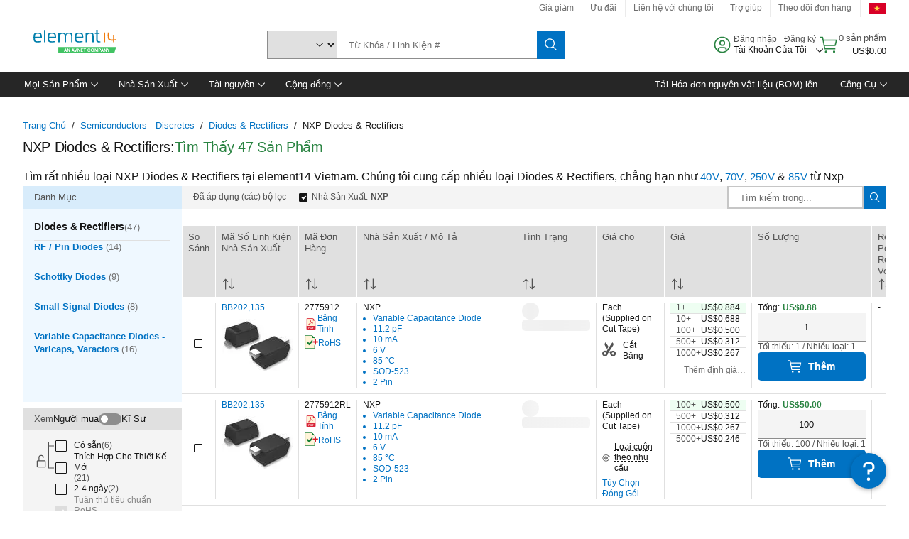

--- FILE ---
content_type: application/javascript
request_url: https://vn.element14.com/5xoA3rS2F9M1nrXMOg/c5YYVprV0X4XbzaY9X/XHgJa1FGaAI/HHwkc/AluRUsB
body_size: 173568
content:
(function(){if(typeof Array.prototype.entries!=='function'){Object.defineProperty(Array.prototype,'entries',{value:function(){var index=0;const array=this;return {next:function(){if(index<array.length){return {value:[index,array[index++]],done:false};}else{return {done:true};}},[Symbol.iterator]:function(){return this;}};},writable:true,configurable:true});}}());(function(){LT();cSn();Ztn();var NC=function(AO){return void AO;};var E5=function(l3,Ms){return l3[fL[LR]](Ms);};var RX=function(Zc){try{if(Zc!=null&&!DT["isNaN"](Zc)){var Lw=DT["parseFloat"](Zc);if(!DT["isNaN"](Lw)){return Lw["toFixed"](2);}}}catch(jR){}return -1;};var FQ=function D3(zs,qw){'use strict';var TB=D3;switch(zs){case P4:{var Ws=qw[Z7];return Ws;}break;case V6:{dR.push(Fr);throw new (DT[O5()[S3(hs)].call(null,x3,lw,LO)])(Ds(typeof Ww()[gB(sS)],hX([],[][[]]))?Ww()[gB(Or)].apply(null,[Bh,VQ,EN,Gs]):Ww()[gB(wO)](F6,Ks,Y3(Y3([])),rr));}break;case pt:{var IX=qw[Z7];var lz=qw[ct];dR.push(kL);var pr=Z3(null,IX)?null:FL(Es()[j5(Ew)](vQ,xQ,rS),typeof DT[Es()[j5(Aw)](UO,R5,kr)])&&IX[DT[Es()[j5(Aw)].call(null,UO,TS,kr)][Sh()[FX(OX)].apply(null,[EN,P5])]]||IX[Us()[KN(Ys)](CQ,Ow,MS,nG)];if(FL(null,pr)){var EO,rX,BR,DL,B5=[],lG=Y3(Az),qS=Y3(PX[F6]);try{var wG=dR.length;var Vz=Y3(ct);if(BR=(pr=pr.call(IX))[Ww()[gB(p3)].apply(null,[RN,cX,zX,cw])],Ds(PX[nQ],lz)){if(C3(DT[Ds(typeof wQ()[K6(W6)],hX([],[][[]]))?wQ()[K6(F6)].apply(null,[wr,Qc,ZG,Xc,cR]):wQ()[K6(Az)].apply(null,[DQ,DB,KR,mQ,Ow])](pr),pr)){Vz=Y3(Y3({}));return;}lG=Y3(F6);}else for(;Y3(lG=(EO=BR.call(pr))[Us()[KN(W6)](Az,vQ,sL,k3)])&&(B5[O5()[S3(Ys)].apply(null,[cR,m6,Tz])](EO[Sh()[FX(Ew)].apply(null,[LC,B4])]),C3(B5[RQ()[FC(Az)](DB,CL,tr)],lz));lG=Y3(Az));}catch(Qs){qS=Y3(Az),rX=Qs;}finally{dR.splice(zr(wG,F6),Infinity,kL);try{var XX=dR.length;var lO=Y3([]);if(Y3(lG)&&FL(null,pr[Es()[j5(pC)](vs,Tz,Lc)])&&(DL=pr[Es()[j5(pC)].call(null,vs,LO,Lc)](),C3(DT[wQ()[K6(Az)].apply(null,[DQ,KR,KR,mQ,UO])](DL),DL))){lO=Y3(Z7);return;}}finally{dR.splice(zr(XX,F6),Infinity,kL);if(lO){dR.pop();}if(qS)throw rX;}if(Vz){dR.pop();}}var QL;return dR.pop(),QL=B5,QL;}dR.pop();}break;case WV:{dR.push(Pz);if(Y3(Nz(RQ()[FC(LO)](LC,Pn,DB),DT[Ww()[gB(vC)].apply(null,[CR,jq,Y3(Y3([])),Jr])]))){var IQ;return dR.pop(),IQ=null,IQ;}var SQ=DT[Ww()[gB(vC)](F6,jq,gN,Jr)][Ds(typeof RQ()[FC(RN)],hX([],[][[]]))?RQ()[FC(F6)].call(null,dO,GS,Sr):RQ()[FC(LO)].call(null,LC,Pn,cS)];var tQ=SQ[Ww()[gB(vr)].apply(null,[hC,dC,Hs,xs])];var WO=SQ[Ds(typeof Sh()[FX(WL)],hX('',[][[]]))?Sh()[FX(MC)](bQ,JR):Sh()[FX(Cr)].apply(null,[BL,W7])];var OL=SQ[C3(typeof Ww()[gB(MC)],'undefined')?Ww()[gB(PN)].apply(null,[DR,Zr,M3,QX]):Ww()[gB(Or)].apply(null,[xs,QS,TN,Ch])];var U3;return U3=[tQ,Ds(WO,Az)?Az:sB(WO,Az)?x5(F6):x5(Ys),OL||O5()[S3(tR)](KR,xc,NN)],dR.pop(),U3;}break;case N4:{dR.push(nB);var v5=function(dS){return D3.apply(this,[vt,arguments]);};var N5=[C3(typeof Ww()[gB(R5)],hX('',[][[]]))?Ww()[gB(US)].apply(null,[VC,xt,gL,Vw]):Ww()[gB(Or)](KR,zh,s5,nX),Ww()[gB(gc)].call(null,Ew,F7,DB,JR)];var Sw=N5[Ww()[gB(Cc)].apply(null,[cG,JQ,bB,CX])](function(qr){var Jc=v5(qr);dR.push(BN);if(Y3(Y3(Jc))&&Y3(Y3(Jc[RQ()[FC(jh)].call(null,LQ,HD,Y3(Y3({})))]))&&Y3(Y3(Jc[RQ()[FC(jh)].call(null,LQ,HD,MG)][Ds(typeof O5()[S3(zw)],hX('',[][[]]))?O5()[S3(TS)].call(null,nc,Gr,xs):O5()[S3(Hs)].apply(null,[wC,WJ,Y3(Y3(Az))])]))){Jc=Jc[RQ()[FC(jh)].call(null,LQ,HD,Or)][O5()[S3(Hs)](wC,WJ,Ez)]();var QO=hX(Ds(Jc[Ww()[gB(JR)].apply(null,[LX,BD,kz,lN])](RQ()[FC(tR)].apply(null,[US,Q5,LX])),x5(F6)),dz(DT[Sh()[FX(TN)].call(null,RC,MT)](sB(Jc[C3(typeof Ww()[gB(Ew)],hX([],[][[]]))?Ww()[gB(JR)].call(null,MG,BD,Y3(Y3(Az)),lN):Ww()[gB(Or)].call(null,DR,Mh,Y3(Y3(Az)),VQ)](Es()[j5(pC)](vs,Y3(Y3(F6)),zM)),x5(F6))),F6));var gh;return dR.pop(),gh=QO,gh;}else{var OR;return OR=O5()[S3(Am)](Am,wl,p2),dR.pop(),OR;}dR.pop();});var mI;return mI=Sw[O5()[S3(nQ)](tr,Q1,vC)](O5()[S3(W6)](Ow,rD,p3)),dR.pop(),mI;}break;case wM:{var sj={};dR.push(bm);var wm={};try{var vP=dR.length;var xP=Y3([]);var MH=new (DT[O5()[S3(Ez)].call(null,xs,Lj,Kj)])(PX[nQ],PX[nQ])[Es()[j5(LO)].apply(null,[mP,Ow,qq])](Vv()[fY(J9)].call(null,mb,HF,W6,nk));var TF=MH[RQ()[FC(Gx)](Nb,fM,vC)](RQ()[FC(DB)].call(null,I2,DY,kz));var GW=MH[Ww()[gB(Ez)](NN,xI,jF,xb)](TF[Sh()[FX(Zv)].apply(null,[Ew,Ig])]);var xv=MH[Ww()[gB(Ez)](Zv,xI,Y3(Y3(Az)),xb)](TF[h8()[D2(bP)](vC,KR,rA,J9,p3,MC)]);sj=K2(QD,[Ds(typeof Sh()[FX(Sr)],hX('',[][[]]))?Sh()[FX(MC)].call(null,TY,mx):Sh()[FX(MG)](gk,r7),GW,RQ()[FC(G2)](tW,Tj,Qc),xv]);var K8=new (DT[O5()[S3(Ez)](xs,Lj,vs)])(Az,PX[nQ])[Es()[j5(LO)].call(null,mP,Y3({}),qq)](Es()[j5(Cc)].call(null,Cr,MC,lU));var md=K8[Ds(typeof RQ()[FC(gL)],'undefined')?RQ()[FC(F6)](Df,hj,k3):RQ()[FC(Gx)](Nb,fM,jF)](RQ()[FC(DB)].call(null,I2,DY,mY));var Bv=K8[C3(typeof Ww()[gB(LH)],hX([],[][[]]))?Ww()[gB(Ez)](Aw,xI,bP,xb):Ww()[gB(Or)](Y3(Y3([])),Yk,Y3({}),NY)](md[Sh()[FX(Zv)](Ew,Ig)]);var vj=K8[Ww()[gB(Ez)](CR,xI,hC,xb)](md[Ds(typeof h8()[D2(sS)],'undefined')?h8()[D2(Or)].call(null,rS,Hs,kv,sF,Aw,Mf):h8()[D2(bP)](vC,gN,rA,J9,Y3({}),J9)]);wm=K2(QD,[h8()[D2(CR)].apply(null,[mH,vC,Hb,TS,CR,F6]),Bv,Es()[j5(wO)].apply(null,[wO,RN,c2]),vj]);}finally{dR.splice(zr(vP,F6),Infinity,bm);var Qv;return Qv=K2(QD,[Ds(typeof rb()[jH(jF)],'undefined')?rb()[jH(TS)](Zv,Vf,nQ,rr,dd,Cr):rb()[jH(zw)].apply(null,[J9,Xv,Gx,Y3(F6),Od,KI]),sj[Sh()[FX(MG)](gk,r7)]||null,Sh()[FX(DR)](Bh,kr),sj[C3(typeof RQ()[FC(Cc)],hX('',[][[]]))?RQ()[FC(G2)].apply(null,[tW,Tj,cG]):RQ()[FC(F6)].apply(null,[KH,kx,sP])]||null,RQ()[FC(Ih)].apply(null,[Ih,Tk,BH]),wm[h8()[D2(CR)](mH,DB,Hb,TS,TS,kz)]||null,Es()[j5(xb)](Ow,VC,dD),wm[Es()[j5(wO)](wO,Y3([]),c2)]||null]),dR.pop(),Qv;}dR.pop();}break;case QJ:{var rj=qw[Z7];var B9=qw[ct];dR.push(cG);if(Z3(B9,null)||sB(B9,rj[RQ()[FC(Az)].call(null,DB,Wv,kz)]))B9=rj[RQ()[FC(Az)](DB,Wv,Xv)];for(var R9=Az,OP=new (DT[Ww()[gB(k3)].call(null,nQ,Bf,DR,kz)])(B9);qd(R9,B9);R9++)OP[R9]=rj[R9];var Vm;return dR.pop(),Vm=OP,Vm;}break;case T6:{var Lm=qw[Z7];dR.push(gY);if(Ds([Vv()[fY(nQ)](gI,xA,W6,LC),Ds(typeof Sh()[FX(sv)],'undefined')?Sh()[FX(MC)](pf,YA):Sh()[FX(x3)].apply(null,[p2,On]),Ww()[gB(mH)].call(null,s5,GM,nQ,TN)][Ww()[gB(JR)].call(null,CR,sq,Aw,lN)](Lm[Ww()[gB(Ow)](cG,kM,Y3(Y3([])),Af)][Es()[j5(Zv)].call(null,bB,mY,bh)]),x5(F6))){dR.pop();return;}DT[h8()[D2(J9)](wC,tW,Rk,nG,sS,Ih)](function(){var L2=Y3({});dR.push(RY);try{var Km=dR.length;var Mx=Y3(ct);if(Y3(L2)&&Lm[Ww()[gB(Ow)].call(null,gN,j6,Gx,Af)]&&(Lm[Ww()[gB(Ow)].call(null,xQ,j6,nG,Af)][O5()[S3(JR)](jk,f1,GS)](RQ()[FC(JH)].apply(null,[ZP,fT,EN]))||Lm[Ww()[gB(Ow)](sS,j6,R5,Af)][O5()[S3(JR)].apply(null,[jk,f1,k3])](Ww()[gB(nF)](UO,IM,Em,x3)))){L2=Y3(Y3(ct));}}catch(Hk){dR.splice(zr(Km,F6),Infinity,RY);Lm[Ww()[gB(Ow)](DR,j6,cR,Af)][RQ()[FC(x3)](CR,G7,bP)](new (DT[Es()[j5(wI)].call(null,Nb,vQ,In)])(Sh()[FX(BY)](Jk,pn),K2(QD,[C3(typeof Es()[j5(RN)],'undefined')?Es()[j5(sv)].apply(null,[Vj,UO,mD]):Es()[j5(KR)](LP,Y3(Y3([])),Xj),Y3(Z7),h8()[D2(zw)](OF,Cb,NV,nG,US,R5),Y3([]),lf()[zH(bP)](MG,NV,k3,LQ),Y3(Y3([]))])));}if(Y3(L2)&&Ds(Lm[Sh()[FX(Zd)].call(null,I2,Pg)],Ds(typeof O5()[S3(US)],'undefined')?O5()[S3(TS)](Om,LO,MG):O5()[S3(cS)](Qk,E,tW))){L2=Y3(Y3([]));}if(L2){Lm[Ds(typeof Ww()[gB(Sv)],'undefined')?Ww()[gB(Or)](PH,kx,zw,Af):Ww()[gB(Ow)](Ez,j6,MC,Af)][RQ()[FC(x3)].apply(null,[CR,G7,cS])](new (DT[C3(typeof Es()[j5(X2)],'undefined')?Es()[j5(wI)].call(null,Nb,mY,In):Es()[j5(KR)](pF,gN,fk)])(Ds(typeof O5()[S3(cS)],hX('',[][[]]))?O5()[S3(TS)](rY,xf,zX):O5()[S3(Ih)].apply(null,[MC,t7,vQ]),K2(QD,[Es()[j5(sv)](Vj,kz,mD),Y3(Z7),h8()[D2(zw)](OF,Y3(Y3({})),NV,nG,LH,cR),Y3({}),lf()[zH(bP)](Tz,NV,k3,LQ),Y3(Z7)])));}dR.pop();},Az);dR.pop();}break;case hU:{var IP=qw[Z7];dR.push(bH);if(DT[Ww()[gB(k3)].apply(null,[nk,UP,Y3(Y3(Az)),kz])][Es()[j5(tR)](vr,xQ,jI)](IP)){var Zx;return dR.pop(),Zx=IP,Zx;}dR.pop();}break;case vt:{var dS=qw[Z7];dR.push(z2);var Of;return Of=DT[wQ()[K6(Az)].apply(null,[OW,LH,KR,mQ,mY])][Es()[j5(Ih)](j2,Ev,mF)](DT[Ds(typeof Ww()[gB(Bh)],hX([],[][[]]))?Ww()[gB(Or)](LQ,kh,Az,BI):Ww()[gB(vC)](CR,RF,cG,Jr)][rb()[jH(nG)].apply(null,[Y3(Y3(Az)),Xv,EN,Y3(Y3(Az)),GI,bP])],dS),dR.pop(),Of;}break;case LD:{dR.push(CR);throw new (DT[Ds(typeof O5()[S3(PH)],'undefined')?O5()[S3(TS)](TH,zk,LX):O5()[S3(hs)](x3,MI,vh)])(Ww()[gB(wO)].apply(null,[LR,gf,Y3([]),rr]));}break;case C1:{dR.push(BH);DT[O5()[S3(LQ)](nQ,k9,zX)][Es()[j5(Jk)].call(null,cF,Y3(Y3([])),zX)](Es()[j5(x3)](Af,Am,Mh),function(Lm){return D3.apply(this,[T6,arguments]);});dR.pop();}break;}};var qd=function(kI,Ad){return kI<Ad;};var lY=function(Z2,RW){return Z2&RW;};var bI=function(IF){if(IF===undefined||IF==null){return 0;}var Cx=IF["toLowerCase"]()["replace"](/[^0-9]+/gi,'');return Cx["length"];};var II=function(WF){return DT["Math"]["floor"](DT["Math"]["random"]()*WF["length"]);};var DP=function Lx(Rf,If){'use strict';var qW=Lx;switch(Rf){case CT:{dR.push(x8);var VP=O5()[S3(Am)](Am,IU,LR);try{var dH=dR.length;var AI=Y3(ct);if(DT[Ww()[gB(vC)](tR,wT,BH,Jr)][Ds(typeof Ww()[gB(KR)],hX([],[][[]]))?Ww()[gB(Or)].apply(null,[jF,Xm,tW,F8]):Ww()[gB(US)].call(null,Qc,Zn,DR,Vw)]&&DT[Ww()[gB(vC)](EN,wT,j2,Jr)][Ww()[gB(US)](Y3(Y3(Az)),Zn,vs,Vw)][Az]){var fH=Ds(DT[Ds(typeof Ww()[gB(KR)],'undefined')?Ww()[gB(Or)].apply(null,[Az,QY,m8,bf]):Ww()[gB(vC)](Tz,wT,LQ,Jr)][Ww()[gB(US)].call(null,Y3(Az),Zn,Aw,Vw)][Vv()[fY(tW)](TA,j2,k3,vh)](PX[bB]),DT[Ww()[gB(vC)].apply(null,[tr,wT,OX,Jr])][Ds(typeof Ww()[gB(gN)],hX([],[][[]]))?Ww()[gB(Or)].apply(null,[zw,CW,OX,AP]):Ww()[gB(US)](LQ,Zn,k3,Vw)][Az]);var JW=fH?O5()[S3(k3)](RN,M4,Ew):Es()[j5(k3)].apply(null,[Kj,vh,NE]);var Xb;return dR.pop(),Xb=JW,Xb;}else{var qx;return dR.pop(),qx=VP,qx;}}catch(nA){dR.splice(zr(dH,F6),Infinity,x8);var rP;return dR.pop(),rP=VP,rP;}dR.pop();}break;case TD:{dR.push(lb);try{var H9=dR.length;var VI=Y3(ct);var mA=Az;var XI=DT[wQ()[K6(Az)](KY,zX,KR,mQ,Ow)][Es()[j5(Ih)](j2,vh,qF)](DT[O5()[S3(Ow)].apply(null,[rr,sx,Y3([])])][C3(typeof RQ()[FC(DB)],hX('',[][[]]))?RQ()[FC(W6)].call(null,Bh,Wj,Y3(Y3(Az))):RQ()[FC(F6)](UW,qf,Em)],Us()[KN(Sr)](Dd,JR,wd,k3));if(XI){mA++;Y3(Y3(XI[RQ()[FC(jh)](LQ,Y6,Tz)]))&&sB(XI[RQ()[FC(jh)](LQ,Y6,Ez)][O5()[S3(Hs)].call(null,wC,sq,mQ)]()[Ww()[gB(JR)].call(null,Xv,Im,Xv,lN)](Ds(typeof Es()[j5(PH)],'undefined')?Es()[j5(KR)].apply(null,[X8,nQ,Am]):Es()[j5(G2)](FI,xQ,m9)),x5(F6))&&mA++;}var lk=mA[O5()[S3(Hs)](wC,sq,DB)]();var Gd;return dR.pop(),Gd=lk,Gd;}catch(gv){dR.splice(zr(H9,F6),Infinity,lb);var XW;return XW=O5()[S3(Am)].apply(null,[Am,PU,Y3([])]),dR.pop(),XW;}dR.pop();}break;case pt:{dR.push(jv);if(DT[RQ()[FC(Aw)](sv,U7,GS)][Ww()[gB(Qk)](Sr,C0,Y3(Y3({})),qf)]){if(DT[wQ()[K6(Az)](pE,pC,KR,mQ,Gx)][Es()[j5(Ih)](j2,Am,d4)](DT[RQ()[FC(Aw)].call(null,sv,U7,DB)][Ds(typeof Ww()[gB(LH)],'undefined')?Ww()[gB(Or)].apply(null,[tr,tH,VC,UP]):Ww()[gB(Qk)](gL,C0,Y3([]),qf)][RQ()[FC(W6)].call(null,Bh,Q7,EN)],Ds(typeof RQ()[FC(Kj)],'undefined')?RQ()[FC(F6)](AF,tf,TS):RQ()[FC(LX)].apply(null,[tR,J7,tR]))){var f8;return f8=O5()[S3(k3)](RN,pT,Bh),dR.pop(),f8;}var hd;return hd=Ww()[gB(gN)](Cb,sJ,Cr,Cc),dR.pop(),hd;}var wb;return wb=O5()[S3(Am)].call(null,Am,RB,Y3(F6)),dR.pop(),wb;}break;case QD:{var vk;dR.push(EI);return vk=Y3(Nz(RQ()[FC(W6)](Bh,xt,TS),DT[RQ()[FC(Aw)](sv,rB,Y3(Y3(F6)))][h8()[D2(UO)](Tb,LC,JP,KR,cS,xs)][lf()[zH(jh)].call(null,xs,dB,Vj,TS)][C3(typeof Us()[KN(TS)],hX([],[][[]]))?Us()[KN(J9)]([Cc,F6],nk,bL,Aw):Us()[KN(Aw)].call(null,Or,PN,Ob,pj)])||Nz(RQ()[FC(W6)](Bh,xt,vC),DT[RQ()[FC(Aw)](sv,rB,DR)][h8()[D2(UO)](Tb,Y3(Y3([])),JP,KR,J9,TS)][lf()[zH(jh)].apply(null,[p2,dB,Vj,TS])][O5()[S3(Kj)](JH,c3,PN)])),dR.pop(),vk;}break;case bn:{dR.push(Hj);try{var UI=dR.length;var tF=Y3(Y3(Z7));var vd=new (DT[C3(typeof RQ()[FC(vh)],'undefined')?RQ()[FC(Aw)](sv,xL,Y3(Y3(Az))):RQ()[FC(F6)].apply(null,[Mm,Kj,Gx])][h8()[D2(UO)].call(null,Tb,mY,Uv,KR,Y3(F6),Cr)][lf()[zH(jh)].apply(null,[US,U9,Vj,TS])][Us()[KN(J9)].apply(null,[[Cc,F6],s5,b9,Aw])])();var RP=new (DT[RQ()[FC(Aw)].call(null,sv,xL,CQ)][h8()[D2(UO)](Tb,kz,Uv,KR,Mf,vQ)][lf()[zH(jh)](hC,U9,Vj,TS)][O5()[S3(Kj)].apply(null,[JH,dQ,TS])])();var UH;return dR.pop(),UH=Y3({}),UH;}catch(Td){dR.splice(zr(UI,F6),Infinity,Hj);var Gv;return Gv=Ds(Td[O5()[S3(Az)](TN,pf,Y3([]))][Ds(typeof Ww()[gB(Ow)],'undefined')?Ww()[gB(Or)](Em,jm,VC,S9):Ww()[gB(hs)](Y3({}),VG,p3,Or)],O5()[S3(hs)](x3,FR,Y3(Y3({})))),dR.pop(),Gv;}dR.pop();}break;case Mt:{dR.push(Tk);if(Y3(DT[RQ()[FC(Aw)](sv,dh,DB)][Vv()[fY(RN)](UP,rx,jF,kz)])){var NI=Ds(typeof DT[Ds(typeof RQ()[FC(Xv)],hX([],[][[]]))?RQ()[FC(F6)](z8,jY,I9):RQ()[FC(Aw)].apply(null,[sv,dh,UO])][Sh()[FX(cG)].call(null,s5,QE)],Es()[j5(Ew)](vQ,US,mX))?O5()[S3(k3)].apply(null,[RN,hr,Sr]):Ww()[gB(gN)](LR,v3,W6,Cc);var SY;return dR.pop(),SY=NI,SY;}var f2;return f2=O5()[S3(Am)](Am,HS,p3),dR.pop(),f2;}break;case j4:{dR.push(KY);var jd=Ds(typeof O5()[S3(Aw)],hX('',[][[]]))?O5()[S3(TS)](sv,Tf,VC):O5()[S3(bP)](cS,bx,Y3({}));var mk=Y3([]);try{var Zf=dR.length;var nd=Y3(ct);var nx=Az;try{var r2=DT[Ds(typeof RQ()[FC(qk)],'undefined')?RQ()[FC(F6)].call(null,Tf,mP,gN):RQ()[FC(R5)].call(null,xs,W3,rr)][C3(typeof RQ()[FC(cS)],'undefined')?RQ()[FC(W6)](Bh,Yd,Sv):RQ()[FC(F6)].call(null,Uv,vx,LH)][O5()[S3(Hs)](wC,Lz,cR)];DT[wQ()[K6(Az)].apply(null,[s2,KR,KR,mQ,Am])][O5()[S3(Ew)](F6,bw,Y3(F6))](r2)[C3(typeof O5()[S3(vQ)],'undefined')?O5()[S3(Hs)].call(null,wC,Lz,Y3({})):O5()[S3(TS)].call(null,Xj,JI,jF)]();}catch(Ux){dR.splice(zr(Zf,F6),Infinity,KY);if(Ux[Ww()[gB(BY)](LR,lH,Y3(F6),sS)]&&Ds(typeof Ux[Ww()[gB(BY)](I9,lH,kz,sS)],Ww()[gB(Aw)].apply(null,[OX,NQ,p3,Ix]))){Ux[Ww()[gB(BY)].call(null,bP,lH,Y3(Y3({})),sS)][Ds(typeof Es()[j5(Ew)],hX('',[][[]]))?Es()[j5(KR)](Ah,jh,Ek):Es()[j5(hs)](Cc,Tz,Yz)](Es()[j5(Qk)].apply(null,[z2,k3,Bd]))[RQ()[FC(gk)](Yv,C8,Y3([]))](function(wj){dR.push(pY);if(wj[C3(typeof Ww()[gB(bB)],'undefined')?Ww()[gB(N9)](JR,DX,LX,US):Ww()[gB(Or)](Em,t9,Y3(Y3(Az)),HP)](h8()[D2(nQ)](Cr,gL,Fk,nQ,OX,Ys))){mk=Y3(Y3([]));}if(wj[Ww()[gB(N9)].apply(null,[QX,DX,vC,US])](O5()[S3(Cr)].call(null,G2,XO,Y3([])))){nx++;}dR.pop();});}}jd=Ds(nx,k3)||mk?O5()[S3(k3)](RN,Ch,Ih):C3(typeof Es()[j5(Kj)],hX('',[][[]]))?Es()[j5(k3)](Kj,LX,c8):Es()[j5(KR)].call(null,dk,tr,kr);}catch(pm){dR.splice(zr(Zf,F6),Infinity,KY);jd=Sh()[FX(Sr)](tr,IH);}var bF;return dR.pop(),bF=jd,bF;}break;case hU:{dR.push(lb);var xj=O5()[S3(Am)](Am,PU,Az);try{var mm=dR.length;var Fh=Y3(Y3(Z7));xj=C3(typeof DT[Sh()[FX(M3)](pC,gz)],C3(typeof Es()[j5(J9)],hX([],[][[]]))?Es()[j5(Ew)].apply(null,[vQ,Y3({}),Jv]):Es()[j5(KR)].call(null,HA,Y3(Y3({})),Ld))?O5()[S3(k3)](RN,Ks,Ih):Es()[j5(k3)](Kj,sS,HP);}catch(jb){dR.splice(zr(mm,F6),Infinity,lb);xj=C3(typeof Sh()[FX(LR)],hX('',[][[]]))?Sh()[FX(Sr)].call(null,tr,kP):Sh()[FX(MC)](NF,Q9);}var pv;return dR.pop(),pv=xj,pv;}break;case j7:{dR.push(qb);var b8=O5()[S3(Am)].apply(null,[Am,gS,Y3(Y3(F6))]);try{var Yb=dR.length;var NW=Y3(ct);b8=DT[Ds(typeof Ww()[gB(LO)],hX('',[][[]]))?Ww()[gB(Or)].apply(null,[rr,cx,Y3(Y3({})),QF]):Ww()[gB(Zd)](R5,bX,W6,N9)][RQ()[FC(W6)].apply(null,[Bh,WG,zw])][O5()[S3(UO)](Bh,NO,j2)](wQ()[K6(nQ)](F9,NN,MC,mh,JR))?O5()[S3(k3)](RN,WN,Or):Es()[j5(k3)].call(null,Kj,MC,H5);}catch(vF){dR.splice(zr(Yb,F6),Infinity,qb);b8=Sh()[FX(Sr)].apply(null,[tr,wr]);}var XH;return dR.pop(),XH=b8,XH;}break;case JU:{dR.push(Hb);var nI=O5()[S3(Am)](Am,qL,zX);try{var rm=dR.length;var YY=Y3([]);nI=C3(typeof DT[O5()[S3(cG)](BY,SA,US)],Es()[j5(Ew)].call(null,vQ,QX,UG))?O5()[S3(k3)](RN,Zb,LC):Es()[j5(k3)].apply(null,[Kj,LQ,XE]);}catch(Xx){dR.splice(zr(rm,F6),Infinity,Hb);nI=Sh()[FX(Sr)].call(null,tr,TW);}var Hv;return dR.pop(),Hv=nI,Hv;}break;case I:{dR.push(JA);var r9=Nz(Sh()[FX(LO)](PN,C0),DT[RQ()[FC(Aw)].call(null,sv,rz,Sv)])||sB(DT[Ww()[gB(vC)].apply(null,[Aw,DI,zX,Jr])][rb()[jH(J9)](Y3(Az),jh,Sr,j2,zj,DF)],Az)||sB(DT[C3(typeof Ww()[gB(BH)],'undefined')?Ww()[gB(vC)].call(null,Y3(Y3({})),DI,gk,Jr):Ww()[gB(Or)](Y3([]),vm,Ys,D9)][Sh()[FX(LX)](JH,Tj)],Az);var sA=DT[RQ()[FC(Aw)].call(null,sv,rz,DR)][rb()[jH(CR)](UO,nG,jF,Am,zj,Nv)](RQ()[FC(qk)](Ud,Uj,Hs))[O5()[S3(JR)](jk,AL,Or)];var Qx=DT[RQ()[FC(Aw)](sv,rz,zX)][Ds(typeof rb()[jH(jF)],'undefined')?rb()[jH(TS)](Y3(Y3(Az)),mj,k3,qk,zd,FY):rb()[jH(CR)](p2,nG,PN,gL,zj,Nv)](h8()[D2(Sr)](X8,Y3(Y3([])),AA,hs,cS,nG))[O5()[S3(JR)](jk,AL,Am)];var Wf=DT[RQ()[FC(Aw)](sv,rz,mQ)][rb()[jH(CR)](gk,nG,xQ,Ow,zj,Nv)](C3(typeof wQ()[K6(LQ)],'undefined')?wQ()[K6(Sr)].apply(null,[AA,OX,J9,j2,fb]):wQ()[K6(F6)](EI,fb,hk,Sx,Am))[O5()[S3(JR)].call(null,jk,AL,Y3(F6))];var ZI;return ZI=O5()[S3(W6)](Ow,nB,LH)[Ww()[gB(tW)](cG,DU,DB,Ev)](r9?O5()[S3(k3)](RN,Ok,Y3(F6)):C3(typeof Es()[j5(OX)],hX([],[][[]]))?Es()[j5(k3)](Kj,QX,JN):Es()[j5(KR)].apply(null,[Nm,gk,g9]),wQ()[K6(jh)].call(null,qI,W6,F6,fb,Y3(Y3([]))))[Ds(typeof Ww()[gB(bP)],'undefined')?Ww()[gB(Or)](p2,Bb,nG,W2):Ww()[gB(tW)](Hs,DU,sS,Ev)](sA?O5()[S3(k3)](RN,Ok,Gx):Es()[j5(k3)](Kj,Y3({}),JN),C3(typeof wQ()[K6(bP)],'undefined')?wQ()[K6(jh)](qI,OX,F6,fb,WL):wQ()[K6(F6)].apply(null,[ZF,nQ,KA,CI,Ys]))[Ww()[gB(tW)].call(null,p3,DU,gN,Ev)](Qx?O5()[S3(k3)](RN,Ok,Cr):Es()[j5(k3)](Kj,Y3(F6),JN),wQ()[K6(jh)].call(null,qI,s5,F6,fb,Ys))[Ww()[gB(tW)](Ih,DU,VC,Ev)](Wf?O5()[S3(k3)](RN,Ok,NN):Es()[j5(k3)].call(null,Kj,vh,JN)),dR.pop(),ZI;}break;case p1:{dR.push(J8);try{var Y8=dR.length;var kk=Y3(ct);var q8=Az;var Hd=DT[wQ()[K6(Az)](CY,hs,KR,mQ,vh)][Es()[j5(Ih)](j2,Em,Jv)](DT[O5()[S3(LQ)](nQ,OY,Ih)],Ww()[gB(tR)](UO,Yx,M3,DR));if(Hd){q8++;if(Hd[Sh()[FX(Ew)].apply(null,[LC,T2])]){Hd=Hd[Sh()[FX(Ew)].apply(null,[LC,T2])];q8+=hX(dz(Hd[RQ()[FC(Az)](DB,Aj,cS)]&&Ds(Hd[RQ()[FC(Az)](DB,Aj,LO)],F6),F6),dz(Hd[Ww()[gB(hs)](Bh,rf,RN,Or)]&&Ds(Hd[Ww()[gB(hs)](nG,rf,bB,Or)],Ww()[gB(tR)].call(null,Y3(Y3({})),Yx,Y3([]),DR)),PX[UO]));}}var ZH;return ZH=q8[O5()[S3(Hs)].apply(null,[wC,pT,Ew])](),dR.pop(),ZH;}catch(O9){dR.splice(zr(Y8,F6),Infinity,J8);var fP;return fP=O5()[S3(Am)].apply(null,[Am,mw,Y3([])]),dR.pop(),fP;}dR.pop();}break;}};var fm=function(){Vx=["\x6c\x65\x6e\x67\x74\x68","\x41\x72\x72\x61\x79","\x63\x6f\x6e\x73\x74\x72\x75\x63\x74\x6f\x72","\x6e\x75\x6d\x62\x65\x72"];};var cb=function(){return ["\x6c\x65\x6e\x67\x74\x68","\x41\x72\x72\x61\x79","\x63\x6f\x6e\x73\x74\x72\x75\x63\x74\x6f\x72","\x6e\x75\x6d\x62\x65\x72"];};var Ls,bG,Bz,fl,bJ,zB,rQ,sC,E0,kC,W5,DO,p7,OM,E1,x1,GD,Pn,SV,Yc,UQ,MT,cU,Ts,Zt,bC,kQ,jc,AG,Q3,RT,JE,br,pS,Pw,ZQ,Mw,HB,Rz,FB,ql,NR,WU,dh,kX,mz,T,tO,tJ,jJ,AS,fw,XC,HC,vD,rc,O0,VJ,UN,tL,tn,kJ,KL,pw,QG,BG,pD,OB,E6,wc,ST,IB,Rg,g0,b7,kR,J6,HN,U,Mr,bT,Bw,Jl,A4,Yq,Gt,Nt,sg,mN,jU,vN,dn,xw,Nh,CS,AR,Rc,vR,Rr,qX,S1,Zz,QB,K1,tE,vt,lX,CN,Bq,nl,H,cM,qz,KU,CG,Wz,IR,Gq,rB,ED,Wt,S6,g5,T4,jQ,wD,Xl,dL,Iq,qt,mJ,Z1,dD,hB,bL,SB,O4,Iz,jM,m7,Dr,Hl,OC,lJ,El,qg,fE,Sc,Bc,C5,Tr,WX,Rq,MN,TX,DS,KB,hQ,j0,qc,gG,gw,TR,zc,I4,Ur,EX,bN,DU,Th,CU,Ot,z3,zC,dU,kg,t4,Gg,dg,bU,E4,F,ZB,fM,sM,TC,Nw,VS,ks,GV,ZS,bR,EV,pE,Hz,rw,hg,WC,zE,t7,PU,QE,lr,jw,q4,WJ,Fw,I3,Cn,gJ,ws,cD,WR,Dt,X1,kS,AN,LS,wh,NM,NV,L4,PQ,ZL,nD,jr,bc,sN,Qq,T5,Kr,xO,S5,pz,IO,ww,J4,MX,UX,Y1,QN,jl,s7,xL,ZN,sJ,N7,N0,QM,bX,mg,BS,qC,Sz,vl,L7,hq,OG,Oc,j1,z0,vG,VU,AC,Ar,x0,bO,z5,tt,qN,RR,kB,XQ,hL,VX,w4,AU,P7,FU,H4,w5,B4,xz,rn,fB,js,zQ,jz,YX,nq,FN,v0,hR,M5,CO,QU,hD,zz,Ss,St,T7,CD,Pc,gU,Q6,ZC,nC,jn,As,kw,GX,gQ,YV,gC,BC,tg,dJ,nU,YU,wV,bM,KX,PR,Eh,qO,qV,lR,IN,I1,XO,NO,r4,nJ,KG,p6,ZO,Vg,j4,f0,NS,lq,d5,Kq,IM,ms,D0,L,jO,F5,EM,YE,UJ,WS,jG,Uz,Ps,GM,mO,x7,ME,Lh,YN,Oh,wX,HT,vT,m5,J7,vc,r5,Is,Lt,xt,n3,bz,cN,ss,XS,xX,Sg,DN,Gc,nN,kG,CB,H5,rz,zn,R,jt,DX,q6,U5,mV,Vh,OE,Fn,hh,fV,MR,R6,KS,TD,O3,Yw,Zn,Fc,DM,Jw,PC,gT,n4,MM,hr,pB,R3,W7,n5,bl,tG,Mt,XE,Q4,PJ,qs,LJ,GO,mD,VG,jN,Rh,HS,Xw,MJ,Nc,Qz,HG,Uw,NQ,ER,R0,P1,WN,sT,dG,b5,lL,d0,JO,ft,tC,Gz,VN,Ml,UC,pt,Wc,lh,Hc,RS,G6,vB,NL,Ag,I7,gO,G7,YD,q3,vX,Rl,Ig,cJ,EG,QQ,QR,Q1,mG,fO,YG,Yr,wB,OQ,Y7,Mz,rE,Hh,fs,lS,hT,c5,EL,M4,hU,Zw,lD,nh,FS,I6,T6,hG,KV,wR,rR,vq,Ug,qJ,rL,p4,EB,P4,Cg,wM,AJ,qL,W0,TG,k5,ES,H7,R7,xl,Kn,KO,EC,QC,fz,th,nr,T3,NX,OD,pO,w3,f5,hz,Rs,zG,gr,ps,YS,JC,nL,Eg,Qh,Vs,qq,BJ,qR,G0,D,U1,VL,mX,Uh,w0,m3,rh,v6,GC,YQ,hM,UL,EE,RB,f1,x6,lc,IS,tX,IL,k1,c7,sq,hn,K3,pT,mq,Er,X3,ls,ll,HJ,vz,ZD,b3,T1,wl,l4,qh,m6,MU,Gn,GR,O6,IC,wn,ZX,Hw,f3,l0,hO,FT,P3,vO,JN,nO,q5,j3,gt,t5,OO,LM,G5,BD,Oz,w1,zL,jC,OS,IU,UB,Q,cC,Ql,lg,Lr,HQ,CJ,l6,Jz,Q7,zl,dw,pX,BB,mU,Xs,ID,gR,Ir,G3,UG,sw,E,AQ,X6,YB,SN,OJ,M7,bs,SG,jS,lV,dM,pN,H1,fT,PL,Eq,xR,IG,Q0,AB,MO,HR,wT,Y0,g3,sX,qQ,sl,SU,cg,Y6,fS,WT,V6,Fs,nn,V,L5,K5,nw,Zs,PM,GN,PO,Ec,VD,Nr,dc,V3,vS,vw,S,gM,fC,dr,cc,pn,kN,GJ,pq,PG,pG,TU,hw,HL,fq,nS,GG,TL,l5,WQ,E7,Gl,RD,SC,JX,cO,Wq,PS,I5,Pr,nE,H3,NE,SX,Yn,gz,RE,X5,nV,SJ,g7,fN,Vr,Gh,C0,tN,Js,xD,jE,CC,xS,bq,Pg,v3,Xq,PT,qT,D4,GB,XB,r3,BU,SM,z7,rO,xG,mC,F7,zU,Gw,Kg,Kc,fR,Vc,lC,Os,dN,fG,sr,Tq,rD,Zg,tw,fD,V5,HD,Dw,SO,bV,TO,j7,zO,s6,VR,YL,FO,HE,Yz,kO,q1,V4,d4,s4,IV,zN,n1,JD,AT,lT,XV,Bt,V7,Qw,r0,HX,n7,Jg,dX,LD,GQ,UR,JS,Fz,cz,D6,Dc,XM,OU,A3,J3,sz,Ll,mR,At,Kw,PB,gs,O7,Fl,Ns,Jh,jq,Xz,YT,Pl,CT,xq,xC,rM,U7,xr,p5,Cz,JL,Cw,On,Jn,In,rg,sO,rG,zS,rC,qU,Tw,sG,ZT,MQ,R4,E3,KQ,BO,Kz,wL,mL,c3,AV,KC,hS,SE,wU,r7,ON,LN,BX,XG,Hn,AX,cs,Br,Mc,DG,Qr,cQ,p1,LL,qG,dQ,HO,VB,B6,Hr,C1,WB,mS,qE,s3,w,Hq,j6,Dh,qB,Ac,jB,kU,ZR,Bn,ds,J5,fQ,SR,cL,tS,Cl,nR,zV,YO,F3,X7,Tl,Xh,lU,lB,EQ,WG,lQ,RV,gS,Ol,Bs,jL,LB,vg,RO,YR,AL,sR,P0,YM,Y,kM,zR,lM,jX,Iw,FR,SL,b4,D5,kn,xV,xT,UM,Yl,W4,CE,tB,U6,dB,pg,NG,Tt,MB,qM,VM,SD,g6,RG,k6,nz,pR,hN,DE,wq,UU,nM,Dg,tU,GL,pL,Hg,w7,N3,Dz,vU,V0,wS,M0,IJ,RL,Cs,vM,Jt,LG,A1,JB,M6,Y5,gX,rs,Lg,NB,xJ,mr,mw,xE,wz,T0,QD,cB,Rw,fX,cr,Tn,TQ,XR,Al,VO,FV,xN,Z5,fr,bS,Ic,W3,DC,SS,Xg,vL,wN,YC,OT,L3,zM,A5,p0,UV,BQ,N4,t3,Xr,Zh,m0,Lz,XD,ML,tM,sQ,Wl,TE,Tc,zD,xB,mB,XL,bw,Wr,hJ,jT,rN,S7,Uc,JG,XN,pQ,dT,sh,BT,B3,wE,Sq,sD;var hb=function(){return E9.apply(this,[Sq,arguments]);};var pI=function CF(L8,df){'use strict';var lW=CF;switch(L8){case T6:{var Jf=df[Z7];var xh=df[ct];dR.push(Jj);if(Z3(xh,null)||sB(xh,Jf[C3(typeof RQ()[FC(W6)],'undefined')?RQ()[FC(Az)].apply(null,[DB,cN,Aw]):RQ()[FC(F6)].call(null,XY,Ef,fb)]))xh=Jf[RQ()[FC(Az)](DB,cN,Tz)];for(var M8=Az,wA=new (DT[Ww()[gB(k3)].apply(null,[Y3(Y3([])),JS,Cr,kz])])(xh);qd(M8,xh);M8++)wA[M8]=Jf[M8];var IY;return dR.pop(),IY=wA,IY;}break;case L:{var gA=df[Z7];var Lb=df[ct];dR.push(Jx);var Qd=Z3(null,gA)?null:FL(Es()[j5(Ew)](vQ,W6,fk),typeof DT[Es()[j5(Aw)](UO,m8,DI)])&&gA[DT[Es()[j5(Aw)].call(null,UO,tW,DI)][Ds(typeof Sh()[FX(vh)],hX('',[][[]]))?Sh()[FX(MC)](Zd,wH):Sh()[FX(OX)](EN,cP)]]||gA[Us()[KN(Ys)].apply(null,[CQ,PH,Fk,nG])];if(FL(null,Qd)){var tj,Ed,wk,Px,W8=[],nf=Y3(Az),CH=Y3(F6);try{var FH=dR.length;var hf=Y3({});if(wk=(Qd=Qd.call(gA))[Ds(typeof Ww()[gB(Ek)],hX([],[][[]]))?Ww()[gB(Or)](Bh,pY,fb,HY):Ww()[gB(p3)](R5,TH,Y3(Y3({})),cw)],Ds(Az,Lb)){if(C3(DT[C3(typeof wQ()[K6(Ys)],hX([],[][[]]))?wQ()[K6(Az)](LW,Ow,KR,mQ,Y3(F6)):wQ()[K6(F6)].apply(null,[Ex,rr,Jx,Jm,Aw])](Qd),Qd)){hf=Y3(Y3([]));return;}nf=Y3(F6);}else for(;Y3(nf=(tj=wk.call(Qd))[Us()[KN(W6)].call(null,Az,VC,kd,k3)])&&(W8[Ds(typeof O5()[S3(p3)],hX([],[][[]]))?O5()[S3(TS)](f9,TI,Mf):O5()[S3(Ys)].apply(null,[cR,Jh,Y3(Y3(F6))])](tj[Ds(typeof Sh()[FX(MC)],hX('',[][[]]))?Sh()[FX(MC)](zx,K9):Sh()[FX(Ew)].apply(null,[LC,tx])]),C3(W8[RQ()[FC(Az)](DB,Rv,BH)],Lb));nf=Y3(Az));}catch(Pm){CH=Y3(PX[nQ]),Ed=Pm;}finally{dR.splice(zr(FH,F6),Infinity,Jx);try{var WP=dR.length;var GF=Y3(Y3(Z7));if(Y3(nf)&&FL(null,Qd[Es()[j5(pC)](vs,Cb,XF)])&&(Px=Qd[Ds(typeof Es()[j5(Zd)],hX([],[][[]]))?Es()[j5(KR)](cR,NN,HH):Es()[j5(pC)](vs,cS,XF)](),C3(DT[wQ()[K6(Az)](LW,LH,KR,mQ,Or)](Px),Px))){GF=Y3(Y3([]));return;}}finally{dR.splice(zr(WP,F6),Infinity,Jx);if(GF){dR.pop();}if(CH)throw Ed;}if(hf){dR.pop();}}var bY;return dR.pop(),bY=W8,bY;}dR.pop();}break;case El:{var bj=df[Z7];dR.push(c2);if(DT[Ww()[gB(k3)].call(null,TS,DO,nG,kz)][Es()[j5(tR)](vr,Y3(Y3([])),GN)](bj)){var rk;return dR.pop(),rk=bj,rk;}dR.pop();}break;case V6:{var Sd=df[Z7];dR.push(gj);var lF;return lF=DT[wQ()[K6(Az)].apply(null,[Mv,Em,KR,mQ,Gx])][Es()[j5(vs)](X9,LH,Ld)](Sd)[Ww()[gB(Cc)](MG,Mk,bB,CX)](function(tb){return Sd[tb];})[Az],dR.pop(),lF;}break;case zn:{var Iv=df[Z7];dR.push(gx);var VW=Iv[Ww()[gB(Cc)](Az,KP,PN,CX)](function(Sd){return CF.apply(this,[V6,arguments]);});var Yh;return Yh=VW[O5()[S3(nQ)](tr,qR,Az)](Ds(typeof wQ()[K6(J9)],hX([],[][[]]))?wQ()[K6(F6)].call(null,Bh,EN,Gr,G9,Y3(Y3([]))):wQ()[K6(jh)](YH,Ow,F6,fb,Y3(Y3(Az)))),dR.pop(),Yh;}break;case bn:{dR.push(EY);try{var Zm=dR.length;var JY=Y3(Y3(Z7));var ZW=hX(hX(hX(hX(hX(hX(hX(hX(hX(hX(hX(hX(hX(hX(hX(hX(hX(hX(hX(hX(hX(hX(hX(hX(DT[Sh()[FX(TN)].apply(null,[RC,N3])](DT[Ww()[gB(vC)](tR,kX,LQ,Jr)][O5()[S3(P2)](Qf,XQ,TS)]),dz(DT[Sh()[FX(TN)](RC,N3)](DT[Ww()[gB(vC)](zX,kX,p3,Jr)][O5()[S3(t8)](Ev,Dc,Y3(Y3({})))]),F6)),dz(DT[Sh()[FX(TN)](RC,N3)](DT[C3(typeof Ww()[gB(wI)],hX('',[][[]]))?Ww()[gB(vC)].apply(null,[Y3(Y3([])),kX,Em,Jr]):Ww()[gB(Or)].call(null,kz,Od,kz,MI)][Ww()[gB(PP)](vQ,t3,p3,Zv)]),Ys)),dz(DT[Sh()[FX(TN)].apply(null,[RC,N3])](DT[Ww()[gB(vC)].apply(null,[Am,kX,nk,Jr])][Ds(typeof O5()[S3(mH)],hX('',[][[]]))?O5()[S3(TS)](nQ,LO,kz):O5()[S3(LO)](t8,zL,LX)]),PX[tr])),dz(DT[Sh()[FX(TN)].call(null,RC,N3)](DT[Es()[j5(LQ)](MC,LQ,JS)][Sh()[FX(RC)].call(null,BH,HN)]),k3)),dz(DT[Sh()[FX(TN)](RC,N3)](DT[C3(typeof Ww()[gB(mH)],hX('',[][[]]))?Ww()[gB(vC)].call(null,MC,kX,Y3(Y3(F6)),Jr):Ww()[gB(Or)](WL,ff,Zv,Dv)][O5()[S3(X9)](RC,mS,Hs)]),W6)),dz(DT[Sh()[FX(TN)](RC,N3)](DT[Ww()[gB(vC)](hs,kX,bP,Jr)][RQ()[FC(Ud)](P2,bR,I9)]),KR)),dz(DT[Sh()[FX(TN)](RC,N3)](DT[Ww()[gB(vC)].call(null,LO,kX,Y3([]),Jr)][Es()[j5(LX)].apply(null,[fb,CR,bs])]),FD[Ds(typeof O5()[S3(Lf)],hX([],[][[]]))?O5()[S3(TS)](A9,Ab,nk):O5()[S3(EN)].call(null,PN,G7,qk)]())),dz(DT[Sh()[FX(TN)](RC,N3)](DT[Ww()[gB(vC)](vs,kX,W6,Jr)][Ds(typeof Es()[j5(LO)],hX([],[][[]]))?Es()[j5(KR)].apply(null,[q2,xQ,ld]):Es()[j5(Mf)](PH,bP,ML)]),LQ)),dz(DT[Sh()[FX(TN)].apply(null,[RC,N3])](DT[Ww()[gB(vC)].apply(null,[Y3(Y3([])),kX,Aw,Jr])][C3(typeof Sh()[FX(Sv)],hX([],[][[]]))?Sh()[FX(s8)](wC,rB):Sh()[FX(MC)](g2,km)]),Xv)),dz(DT[Sh()[FX(TN)](RC,N3)](DT[Ww()[gB(vC)](k3,kX,Xv,Jr)][Sh()[FX(ph)](Cb,Bs)]),nG)),dz(DT[Sh()[FX(TN)](RC,N3)](DT[C3(typeof Ww()[gB(Ez)],hX([],[][[]]))?Ww()[gB(vC)].apply(null,[QX,kX,Y3(Y3({})),Jr]):Ww()[gB(Or)](Y3(Y3({})),Zb,cR,D8)][lf()[zH(J9)].apply(null,[k3,wT,Cb,Sr])]),FD[Ds(typeof Es()[j5(Tz)],hX([],[][[]]))?Es()[j5(KR)](zm,p2,mP):Es()[j5(Vw)](Gj,TS,ww)]())),dz(DT[Ds(typeof Sh()[FX(Hs)],'undefined')?Sh()[FX(MC)].apply(null,[rF,t9]):Sh()[FX(TN)](RC,N3)](DT[Ww()[gB(vC)].call(null,s5,kX,LQ,Jr)][O5()[S3(db)].call(null,wI,ps,kz)]),Ew)),dz(DT[Sh()[FX(TN)](RC,N3)](DT[Ww()[gB(vC)](Y3([]),kX,Hs,Jr)][Ww()[gB(gj)].call(null,Am,pf,VC,LC)]),Or)),dz(DT[Sh()[FX(TN)].call(null,RC,N3)](DT[Ww()[gB(vC)](Y3(F6),kX,Y3({}),Jr)][O5()[S3(Yv)](Ff,Rz,cR)]),jh)),dz(DT[Sh()[FX(TN)].apply(null,[RC,N3])](DT[Ww()[gB(vC)].apply(null,[TN,kX,Y3(Az),Jr])][Ww()[gB(mP)].apply(null,[M3,nL,Y3(Y3([])),Gj])]),MC)),dz(DT[C3(typeof Sh()[FX(Ys)],hX([],[][[]]))?Sh()[FX(TN)].call(null,RC,N3):Sh()[FX(MC)](CA,A2)](DT[Ww()[gB(vC)].apply(null,[Y3(Y3({})),kX,vs,Jr])][O5()[S3(Ix)](G8,Vr,zX)]),PX[jF])),dz(DT[Sh()[FX(TN)](RC,N3)](DT[Ww()[gB(vC)].apply(null,[Y3({}),kX,k3,Jr])][Ww()[gB(z2)](GS,Nr,Y3(Y3([])),ph)]),UO)),dz(DT[Sh()[FX(TN)].apply(null,[RC,N3])](DT[Ww()[gB(vC)].call(null,LO,kX,Y3(Y3({})),Jr)][RQ()[FC(wC)](gc,dB,tW)]),hs)),dz(DT[Sh()[FX(TN)](RC,N3)](DT[Ww()[gB(vC)].apply(null,[J9,kX,Y3([]),Jr])][Es()[j5(vQ)](cR,Sv,R3)]),jF)),dz(DT[Sh()[FX(TN)](RC,N3)](DT[Ww()[gB(vC)](RN,kX,MC,Jr)][C3(typeof RQ()[FC(gk)],hX([],[][[]]))?RQ()[FC(Nv)](tr,M5,Gx):RQ()[FC(F6)](J2,LF,VC)]),nQ)),dz(DT[Sh()[FX(TN)].call(null,RC,N3)](DT[Ww()[gB(vC)](Hs,kX,gN,Jr)][RQ()[FC(jk)](nk,ER,Zv)]),Sr)),dz(DT[Sh()[FX(TN)].apply(null,[RC,N3])](DT[Ww()[gB(vC)].call(null,vC,kX,Hs,Jr)][h8()[D2(PN)](DW,TS,jw,sS,qk,fb)]),sS)),dz(DT[Sh()[FX(TN)].call(null,RC,N3)](DT[Ww()[gB(zw)].call(null,Hs,LG,Or,qk)][C3(typeof RQ()[FC(I9)],hX([],[][[]]))?RQ()[FC(nG)].apply(null,[CX,I5,QX]):RQ()[FC(F6)](Wd,Wm,xQ)]),PX[fb])),dz(DT[Sh()[FX(TN)].apply(null,[RC,N3])](DT[Es()[j5(LQ)](MC,Y3(Y3({})),JS)][rb()[jH(p3)](Y3(Y3([])),W6,Ys,zw,Bc,rv)]),CR));var kj;return dR.pop(),kj=ZW,kj;}catch(RI){dR.splice(zr(Zm,F6),Infinity,EY);var zb;return dR.pop(),zb=Az,zb;}dR.pop();}break;case E4:{dR.push(pY);var Kf=DT[RQ()[FC(Aw)](sv,nS,j2)][Es()[j5(Jk)](cF,BH,YP)]?F6:Az;var Sm=DT[C3(typeof RQ()[FC(gN)],'undefined')?RQ()[FC(Aw)](sv,nS,Y3(Az)):RQ()[FC(F6)].apply(null,[v8,Xv,gL])][Vv()[fY(QX)](nW,Qj,jh,jh)]?F6:Az;var Pf=DT[RQ()[FC(Aw)](sv,nS,tW)][O5()[S3(RC)](Cr,nc,tR)]?F6:PX[nQ];var Vk=DT[Ds(typeof RQ()[FC(j2)],hX([],[][[]]))?RQ()[FC(F6)].call(null,Df,vf,QX):RQ()[FC(Aw)].apply(null,[sv,nS,PH])][Sh()[FX(F2)](k3,mf)]?F6:PX[nQ];var MW=DT[RQ()[FC(Aw)](sv,nS,JR)][Ww()[gB(Nv)].call(null,TS,sq,J9,t8)]?F6:Az;var Bm=DT[RQ()[FC(Aw)].apply(null,[sv,nS,TN])][C3(typeof O5()[S3(zf)],hX('',[][[]]))?O5()[S3(SH)].call(null,N8,YI,Y3([])):O5()[S3(TS)](Xk,rv,VC)]?F6:PX[nQ];var WH=DT[RQ()[FC(Aw)](sv,nS,Em)][rb()[jH(PN)].call(null,Y3(Y3([])),nG,tr,p3,B2,Ck)]?F6:Az;var bv=DT[RQ()[FC(Aw)](sv,nS,KR)][Sh()[FX(Lf)].call(null,O8,U9)]?F6:Az;var vI=DT[RQ()[FC(Aw)].apply(null,[sv,nS,W6])][h8()[D2(UO)].call(null,Tb,bP,RF,KR,Y3(Az),Az)]?PX[F6]:Az;var Ij=DT[RQ()[FC(R5)].apply(null,[xs,pL,Y3(Y3(Az))])][RQ()[FC(W6)](Bh,sY,Ys)].bind?PX[F6]:Az;var Hf=DT[RQ()[FC(Aw)].call(null,sv,nS,Y3(Y3(Az)))][h8()[D2(bB)](n9,gk,gF,KR,tR,Zv)]?F6:Az;var Dj=DT[Ds(typeof RQ()[FC(Qk)],hX('',[][[]]))?RQ()[FC(F6)](TP,SI,DB):RQ()[FC(Aw)](sv,nS,BH)][Sh()[FX(lN)].call(null,Az,ZG)]?F6:Az;var zP;var BF;try{var Tx=dR.length;var Ik=Y3(ct);zP=DT[RQ()[FC(Aw)].call(null,sv,nS,s5)][Ds(typeof Vv()[fY(KR)],hX(O5()[S3(W6)].call(null,Ow,w2,Y3(Y3([]))),[][[]]))?Vv()[fY(k3)].apply(null,[Af,JF,AP,M3]):Vv()[fY(p3)](gW,qY,nG,kz)]?F6:Az;}catch(Cf){dR.splice(zr(Tx,F6),Infinity,pY);zP=PX[nQ];}try{var Kh=dR.length;var tP=Y3([]);BF=DT[RQ()[FC(Aw)](sv,nS,Y3(Y3([])))][Es()[j5(mP)](mQ,LQ,bL)]?F6:PX[nQ];}catch(V8){dR.splice(zr(Kh,F6),Infinity,pY);BF=Az;}var dF;return dF=hX(hX(hX(hX(hX(hX(hX(hX(hX(hX(hX(hX(hX(Kf,dz(Sm,F6)),dz(Pf,Ys)),dz(Vk,LR)),dz(MW,k3)),dz(Bm,W6)),dz(WH,PX[Hs])),dz(bv,TS)),dz(zP,LQ)),dz(BF,FD[RQ()[FC(N8)](zw,Z1,I9)]())),dz(vI,nG)),dz(Ij,Aw)),dz(Hf,Ew)),dz(Dj,Or)),dR.pop(),dF;}break;case dT:{var r8=df[Z7];dR.push(Md);var Ym=O5()[S3(W6)](Ow,nr,RN);var gb=Ww()[gB(rv)](gN,Hz,Hs,mH);var GA=PX[nQ];var Cv=r8[Es()[j5(t8)](m8,hs,Hh)]();while(qd(GA,Cv[RQ()[FC(Az)](DB,jO,hC)])){if(fx(gb[Ww()[gB(JR)](hC,RO,WL,lN)](Cv[RQ()[FC(Xv)](N8,FR,rr)](GA)),Az)||fx(gb[Ww()[gB(JR)](bP,RO,Y3(Az),lN)](Cv[RQ()[FC(Xv)].call(null,N8,FR,W6)](hX(GA,F6))),Az)){Ym+=F6;}else{Ym+=Az;}GA=hX(GA,Ys);}var dx;return dR.pop(),dx=Ym,dx;}break;case ct:{var Wx;dR.push(E2);var gd;var zY;for(Wx=PX[nQ];qd(Wx,df[RQ()[FC(Az)](DB,Pv,nQ)]);Wx+=F6){zY=df[Wx];}gd=zY[Ww()[gB(T9)].apply(null,[TN,mO,Y3([]),Nv])]();if(DT[RQ()[FC(Aw)].call(null,sv,zL,tW)].bmak[Ww()[gB(Av)](Y3(Y3(Az)),BN,xQ,gc)][gd]){DT[RQ()[FC(Aw)].apply(null,[sv,zL,PH])].bmak[Ww()[gB(Av)].call(null,Y3(Az),BN,hC,gc)][gd].apply(DT[C3(typeof RQ()[FC(Lf)],hX([],[][[]]))?RQ()[FC(Aw)].call(null,sv,zL,Y3(Y3({}))):RQ()[FC(F6)](Dk,SF,Y3(Y3({})))].bmak[Ww()[gB(Av)].call(null,Ez,BN,sS,gc)],zY);}dR.pop();}break;case C1:{dR.push(O8);var nP=Ak;var BP=O5()[S3(W6)](Ow,I8,cR);for(var Tm=Az;qd(Tm,nP);Tm++){BP+=RQ()[FC(gL)](g2,xO,Az);nP++;}dR.pop();}break;case CT:{dR.push(pH);DT[h8()[D2(J9)].call(null,wC,W6,Wh,nG,j2,R5)](function(){return CF.apply(this,[C1,arguments]);},sx);dR.pop();}break;}};var Ds=function(gm,S8){return gm===S8;};var cY=function(){return ["\x6c\x65\x6e\x67\x74\x68","\x41\x72\x72\x61\x79","\x63\x6f\x6e\x73\x74\x72\x75\x63\x74\x6f\x72","\x6e\x75\x6d\x62\x65\x72"];};var QA=function CP(Fm,k2){var g8=CP;for(Fm;Fm!=Pl;Fm){switch(Fm){case Wl:{var rd=Az;Fm+=Wq;}break;case ql:{Fm=dn;if(fx(NP,Az)){do{var wW=GY(zr(hX(NP,Fd),dR[zr(dR.length,F6)]),h9.length);var j9=E5(XA,NP);var R2=E5(h9,wW);j8+=E9(qM,[lY(Zj(n8(j9),n8(R2)),Zj(j9,R2))]);NP--;}while(fx(NP,Az));}}break;case QM:{Fm-=MJ;if(qd(rd,zv.length)){do{var MA=E5(zv,rd);var qv=E5(Fx.l1,kA++);Bx+=E9(qM,[lY(n8(lY(MA,qv)),Zj(MA,qv))]);rd++;}while(qd(rd,zv.length));}}break;case RE:{Fm-=R7;for(var Pj=Az;qd(Pj,AY[Vx[Az]]);++Pj){wQ()[AY[Pj]]=Y3(zr(Pj,F6))?function(){nm=[];CP.call(this,j0,[AY]);return '';}:function(){var Hx=AY[Pj];var bk=wQ()[Hx];return function(UY,XP,pP,Wb,Q8){if(Ds(arguments.length,Az)){return bk;}var vv=E9(Sq,[UY,nk,pP,Wb,Y3(Y3([]))]);wQ()[Hx]=function(){return vv;};return vv;};}();}}break;case lT:{for(var VA=Az;qd(VA,Nk.length);++VA){O5()[Nk[VA]]=Y3(zr(VA,TS))?function(){return K2.apply(this,[p1,arguments]);}:function(){var wv=Nk[VA];return function(C9,Jb,QI){var Ej=Lk.call(null,C9,Jb,Y3(Y3({})));O5()[wv]=function(){return Ej;};return Ej;};}();}Fm=Pl;}break;case dn:{Fm=Pl;return CP(j4,[j8]);}break;case w0:{return xd;}break;case cU:{Fm+=OT;return Bx;}break;case j4:{Fm=Pl;var gP=k2[Z7];Ov=function(z9,kH){return pb.apply(this,[zn,arguments]);};return jf(gP);}break;case Qq:{Fm+=tE;nm=[MC,x5(Or),x5(k3),jF,x5(MC),x5(jF),jF,jh,x5(jh),MC,x5(OX),sS,x5(Ys),TS,x5(Or),Aw,x5(CR),Sr,k3,x5(LQ),nG,KR,x5(F6),x5(Ys),MC,x5(s5),LH,x5(LR),W6,x5(W6),W6,W6,x5(Xv),x5(Aw),x5(sS),J9,k3,Az,jF,LQ,x5(W6),x5(Ys),UO,x5(VC),Az,LR,Xv,LR,x5(Ew),x5(Ys),jF,[Az],Az,CR,x5(hs),x5(LR),Ys,jh,x5(Xv),Or,x5(UO),Or,x5(jF),nQ,x5(bP),MC,x5(Xv),TS,k3,x5(Sr),TS,[k3],x5(F6),x5(MC),F6,Aw,x5(Ew),bP,F6,xs,LR,x5(Xv),[LR],x5(jF),jF,[Az],x5(fb),x5(tW),zX,x5(F6),LR,Ys,x5(Ys),x5(UO),LQ,Aw,x5(LC),bP,x5(LR),LQ,x5(k3),x5(jh),Or,US,F6,x5(F6),x5(fb),Xv,x5(k3),x5(F6),x5(UO),Or,LQ,x5(Ew),LQ,LR,x5(TS),hs,x5(bB),LH,x5(Xv),Or,x5(Sr),jF,x5(MC),x5(UO),RN,x5(k3),x5(KR),Xv,x5(F6),LQ,x5(TS),x5(KR),x5(KR),Ys,jh,x5(bP),W6,x5(TS),Or,x5(TS),x5(Ys),x5(F6),Ew,x5(LR),x5(Ys),x5(p2),pC,x5(TS),UO,x5(tr),gL,x5(Aw),F6,Ys,x5(LR),[F6],x5(zw),OX,x5(Ys),[k3],UO,[Az],x5(DB),LQ,Em,x5(Ys),MC,x5(Cr),Xv,sS,s5,Ew,x5(F6),KR,x5(MC),Xv,KR,x5(Sv),hs,W6,x5(nG),Aw,LQ,x5(j2),fb,x5(fb),fb,x5(vh),Az,x5(Xv),hC,gk,x5(Kj),fb,hs,x5(DB),R5,x5(Bh),gN,x5(Cr),sS,x5(gk),hC,x5(F6),jF,x5(Or),jF,x5(Aw),Or,x5(UO),x5(rr),VC,Ew,x5(Aw),F6,x5(Xv),F6,x5(Ys),F6,hs,x5(DB),Qc,x5(F6),OX,x5(W6),LQ,LR,x5(TS),x5(F6),x5(bB),tr,Ys,x5(BH),tr,x5(WL),gk,Ys,LQ,k3,x5(Xv),Az,LQ,x5(W6),KR,x5(hs),W6,x5(W6),x5(Ys),Or,x5(Aw),Ys,TS,x5(Aw),x5(TS),UO,x5(Or),x5(F6),x5(Or),CR,LR,x5(TS),x5(KR),Or,x5(QX),pC,x5(Ys),x5(LR),W6,x5(Xv),x5(PN),vs,Az,x5(LR),LR,x5(LR),[F6],x5(QX),nk,Aw,x5(Xv),hs,x5(Xv),x5(Aw),jF,x5(MC),x5(F6),Xv,x5(LR),[LR],x5(gL),Sv,k3,x5(Ys),F6,Ew];}break;case Jn:{var Nk=k2[Z7];Fm+=DE;QH(Nk[Az]);}break;case q4:{Fm+=s4;return [[x5(Aw),KR,x5(F6)],[nG,x5(tW),Aw,Aw],[],[x5(k3),Xv,KR],[MC,x5(TS),x5(Aw)]];}break;case A1:{while(sB(M9,Az)){if(C3(wY[tv[Ys]],DT[tv[F6]])&&fx(wY,Nx[tv[Az]])){if(Z3(Nx,Rj)){xd+=E9(qM,[fh]);}return xd;}if(Ds(wY[tv[Ys]],DT[tv[F6]])){var kY=qm[Nx[wY[Az]][Az]];var PF=CP(SD,[vC,M9,kY,Az,hX(fh,dR[zr(dR.length,F6)]),wY[F6]]);xd+=PF;wY=wY[Az];M9-=K2(OU,[PF]);}else if(Ds(Nx[wY][tv[Ys]],DT[tv[F6]])){var kY=qm[Nx[wY][Az]];var PF=CP.call(null,SD,[TN,M9,kY,M3,hX(fh,dR[zr(dR.length,F6)]),Az]);xd+=PF;M9-=K2(OU,[PF]);}else{xd+=E9(qM,[fh]);fh+=Nx[wY];--M9;};++wY;}Fm=w0;}break;case j0:{Fm+=b4;var AY=k2[Z7];}break;case QD:{var wP=k2[Z7];var Eb=k2[ct];var Cd=k2[WV];var QP=k2[Vt];var Bx=hX([],[]);var kA=GY(zr(Eb,dR[zr(dR.length,F6)]),UO);Fm=Wl;var zv=cA[QP];}break;case CJ:{var c9=k2[Z7];Fm+=Kq;Fx=function(Kv,MP,OI,Bk){return CP.apply(this,[QD,arguments]);};return Db(c9);}break;case xq:{Fm=Pl;Rj=[UO,x5(LQ),x5(TS),Or,KR,x5(W6),x5(Ys),x5(UO),Or,x5(nG),Aw,x5(Ys),x5(CR),Az,x5(Ew),x5(W6),Az,UO,Ys,x5(LR),W6,x5(W6),x5(bP),Az,Xv,x5(F6),x5(Ew),x5(TN),pC,nG,x5(LR),x5(Ys),x5(LQ),x5(rr),xQ,jF,LQ,Ys,W6,x5(MC),x5(rr),s5,OX,jh,x5(LQ),Xv,x5(W6),F6,x5(zX),[Ys],x5(Ys),TS,x5(LX),Kj,F6,x5(jF),jF,x5(MC),LQ,x5(LQ),Xv,KR,x5(Cr),M3,x5(jh),Aw,x5(Ew),TS,KR,x5(F6),x5(Cr),VC,x5(Ys),jF,x5(UO),W6,x5(Bh),j2,LR,x5(Ow),mY,LR,W6,x5(Or),Aw,Az,Or,x5(jh),TS,x5(TS),Xv,x5(W6),Ew,x5(LQ),x5(LQ),[LQ],x5(J9),Cb,x5(LQ),x5(Aw),LR,Or,LH,Aw,x5(UO),LR,Az,x5(Aw),x5(EN),s5,OX,F6,x5(W6),nQ,x5(Xv),LQ,x5(Cr),cR,NN,Xv,x5(jh),x5(sP),hC,W6,Ys,k3,LR,Xv,x5(jh),KR,Xv,Ew,x5(LR),LR,LR,x5(WL),OX,Aw,k3,x5(Ew),x5(Ew),jF,x5(UO),W6,x5(RN),CR,x5(F6),W6,x5(LQ),W6,Sr,LQ,Az,Az,Ew,Az,x5(k3),LR,x5(PH),x5(Aw),Az,x5(MC),KR,x5(Ys),x5(LR),nG,Xv,x5(LR),x5(Ew),J9,x5(s5),[TS],x5(CR),gk,x5(KR),W6,KR,x5(F6),W6,x5(KR),RN,Xv,x5(OX),x5(US),k3,x5(Ys),W6,x5(LQ),UO,x5(Xv),x5(F6),W6,p2,LR,x5(Or),x5(LQ),[LQ],nk,Xv,x5(Xv),Or,x5(UO),jF,x5(W6),LR,x5(Ow),GS,nG,x5(Kj),EN,Aw,KR,x5(Or),x5(k3),LR,Sr,x5(LX),Ow,LR,x5(TS),Az,x5(W6),W6,x5(TS),x5(LR),KR,x5(TS),x5(nG),gk,LR,x5(Ys),x5(rr),cR,x5(Ew),Ys,x5(mQ),[Ys],KR,F6,Ys,Aw,x5(k3),x5(Or),nG,x5(nG),x5(TS),TS,LR,x5(LR),Aw,W6,x5(sS),W6,x5(TS),Or,x5(TS),x5(Ys),Az,fb,x5(W6),x5(gk),LH,[Az],Gx,LQ,x5(Ys),F6,x5(Cr),Ow,x5(Or),MC,F6,x5(LR),x5(k3),x5(DB),EN,x5(EN),zX,Ys,[Az],JR,x5(Sr),Aw,Xv,x5(bP),x5(vQ),x5(Or),MC,x5(Aw),k3,x5(LQ),x5(Aw),Sr,x5(F6),x5(Xv),x5(nG),UO,x5(Sr),[TS],x5(bB),BH,x5(UO),Xv,KR,x5(J9),KR,x5(MC),jF,x5(k3),x5(jF),UO,x5(Or),x5(k3),nG,LR,x5(Or),Xv,W6,x5(gk),MC,Xv,x5(nG),Aw,LR,LR,x5(LQ),Ys,W6];}break;case Zt:{while(qd(V2,fj.length)){Sh()[fj[V2]]=Y3(zr(V2,MC))?function(){return K2.apply(this,[N4,arguments]);}:function(){var Mj=fj[V2];return function(Dx,LI){var Ax=Ov.call(null,Dx,LI);Sh()[Mj]=function(){return Ax;};return Ax;};}();++V2;}Fm=Pl;}break;case T6:{Fm=Pl;qm=[[x5(Xv),k3,x5(k3),Aw,x5(Aw),Or,x5(UO),x5(rr)],[],[Mf,jF,x5(k3),hs,x5(hs),Or],[],[],[],[],[RN,KR,x5(hs),W6],[TS,x5(F6),x5(Xv)],[]];}break;case bJ:{var Bj=k2[Zq];var wY=k2[QJ];if(Ds(typeof Nx,tv[LR])){Nx=Rj;}var xd=hX([],[]);Fm+=Wt;fh=zr(Bj,dR[zr(dR.length,F6)]);}break;case b7:{Fm+=g0;var fj=k2[Z7];jf(fj[Az]);var V2=Az;}break;case V6:{var cv=k2[Z7];Fm+=ID;var Fd=k2[ct];var h9=MF[x3];var j8=hX([],[]);var XA=MF[cv];var NP=zr(XA.length,F6);}break;case SD:{var Sb=k2[Z7];Fm=bJ;var M9=k2[ct];var Nx=k2[WV];var vH=k2[Vt];}break;}}};var dz=function(Rx,S2){return Rx<<S2;};var NH=function(ZY){if(ZY===undefined||ZY==null){return 0;}var xm=ZY["toLowerCase"]()["replace"](/[^a-z]+/gi,'');return xm["length"];};var zr=function(hF,jP){return hF-jP;};var sf=function(N2,dI){return N2*dI;};var bA=function(xY,Cm){return xY^Cm;};var hX=function(Gb,pA){return Gb+pA;};var fA=function(){return E9.apply(this,[hU,arguments]);};var P8=function qP(Tv,BA){'use strict';var Fv=qP;switch(Tv){case Qq:{var Kk=BA[Z7];dR.push(lv);var WY;return WY=K2(QD,[Ww()[gB(QX)].apply(null,[Y3(Y3(Az)),RR,Y3(F6),tR]),Kk]),dR.pop(),WY;}break;case S1:{return this;}break;case jM:{return this;}break;case Zl:{dR.push(cx);var YF;return YF=RQ()[FC(Cb)](Hs,O3,Tz),dR.pop(),YF;}break;case J6:{var V9=BA[Z7];dR.push(RH);var DA=DT[wQ()[K6(Az)].call(null,qA,Ez,KR,mQ,Y3(Az))](V9);var m2=[];for(var Ub in DA)m2[C3(typeof O5()[S3(m8)],hX('',[][[]]))?O5()[S3(Ys)](cR,tC,Y3(F6)):O5()[S3(TS)].apply(null,[hY,dv,MC])](Ub);m2[C3(typeof Es()[j5(rr)],hX('',[][[]]))?Es()[j5(WL)](hC,qk,XE):Es()[j5(KR)](qF,F6,Cj)]();var HI;return HI=function Qm(){dR.push(KF);for(;m2[C3(typeof RQ()[FC(I9)],hX('',[][[]]))?RQ()[FC(Az)].apply(null,[DB,Yz,MG]):RQ()[FC(F6)](cj,gI,Ys)];){var v9=m2[Ww()[gB(BH)](Y3(Y3(F6)),Yw,hs,UW)]();if(Nz(v9,DA)){var OA;return Qm[Sh()[FX(Ew)](LC,Ss)]=v9,Qm[Us()[KN(W6)].call(null,Az,Zv,IO,k3)]=Y3(F6),dR.pop(),OA=Qm,OA;}}Qm[Us()[KN(W6)].call(null,Az,vC,IO,k3)]=Y3(Az);var zI;return dR.pop(),zI=Qm,zI;},dR.pop(),HI;}break;case b7:{dR.push(Im);this[Us()[KN(W6)](Az,gk,b5,k3)]=Y3(Az);var UA=this[Ds(typeof Es()[j5(KR)],'undefined')?Es()[j5(KR)](Uv,mQ,Id):Es()[j5(p2)].apply(null,[jF,MC,sh])][Az][h8()[D2(LR)].apply(null,[nQ,Y3(F6),hr,nG,F6,m8])];if(Ds(C3(typeof Es()[j5(AH)],'undefined')?Es()[j5(bB)](J9,QX,GX):Es()[j5(KR)](OH,W6,N8),UA[Ww()[gB(PN)](tr,Tw,GS,QX)]))throw UA[Sh()[FX(LH)].apply(null,[nY,ss])];var SP;return SP=this[Sh()[FX(p3)].apply(null,[Ev,DS])],dR.pop(),SP;}break;case dU:{var C2=BA[Z7];var lI=BA[ct];var P9;var pk;dR.push(kf);var GH;var MY;var Lv=Ww()[gB(nQ)].apply(null,[jF,dj,Y3({}),Xv]);var sH=C2[Es()[j5(hs)](Cc,jF,RA)](Lv);for(MY=Az;qd(MY,sH[RQ()[FC(Az)](DB,Mb,hs)]);MY++){P9=GY(lY(Kd(lI,LQ),PX[W6]),sH[RQ()[FC(Az)](DB,Mb,Y3(Y3(F6)))]);lI*=PX[KR];lI&=PX[TS];lI+=PX[LQ];lI&=PX[Xv];pk=GY(lY(Kd(lI,LQ),PX[W6]),sH[C3(typeof RQ()[FC(F6)],hX('',[][[]]))?RQ()[FC(Az)].call(null,DB,Mb,jh):RQ()[FC(F6)](tY,UF,Az)]);lI*=PX[KR];lI&=PX[TS];lI+=PX[LQ];lI&=PX[Xv];GH=sH[P9];sH[P9]=sH[pk];sH[pk]=GH;}var Zk;return Zk=sH[O5()[S3(nQ)](tr,qX,hC)](Lv),dR.pop(),Zk;}break;case Jn:{var Xd=BA[Z7];dR.push(QF);if(C3(typeof Xd,Ww()[gB(Aw)].apply(null,[Y3(F6),Is,p2,Ix]))){var FP;return FP=C3(typeof O5()[S3(Aw)],hX('',[][[]]))?O5()[S3(W6)](Ow,Xf,UO):O5()[S3(TS)].apply(null,[q9,Ob,gN]),dR.pop(),FP;}var L9;return L9=Xd[Ww()[gB(vh)](BH,gz,I9,Nb)](new (DT[Ww()[gB(fb)](VC,gH,Ez,Hs)])(rb()[jH(jh)](gN,F6,vC,Ez,Ck,CR),O5()[S3(tr)].call(null,MG,BC,Az)),Sh()[FX(vs)](m8,C5))[Ds(typeof Ww()[gB(mQ)],hX([],[][[]]))?Ww()[gB(Or)](Qc,cm,Y3(Y3({})),sS):Ww()[gB(vh)].apply(null,[tW,gz,vh,Nb])](new (DT[Ds(typeof Ww()[gB(TS)],hX([],[][[]]))?Ww()[gB(Or)](Y3([]),Ob,rr,LO):Ww()[gB(fb)](US,gH,Gx,Hs)])(Us()[KN(LQ)].apply(null,[TS,Qc,tk,k3]),O5()[S3(tr)].call(null,MG,BC,DB)),RQ()[FC(QX)](vs,xk,bP))[Ww()[gB(vh)](CQ,gz,MC,Nb)](new (DT[Ww()[gB(fb)](LR,gH,Y3(Az),Hs)])(Es()[j5(BH)](WL,Em,CI),O5()[S3(tr)](MG,BC,vs)),C3(typeof Es()[j5(NN)],hX('',[][[]]))?Es()[j5(xQ)].call(null,Gx,Az,U8):Es()[j5(KR)](Nj,PH,E8))[Ww()[gB(vh)].call(null,p3,gz,xs,Nb)](new (DT[Ww()[gB(fb)].apply(null,[Ev,gH,VC,Hs])])(lf()[zH(Az)](kz,tk,DR,k3),O5()[S3(tr)].apply(null,[MG,BC,sS])),Ww()[gB(TN)](VC,gQ,Y3(Y3({})),Aw))[Ww()[gB(vh)].apply(null,[hC,gz,LR,Nb])](new (DT[Ww()[gB(fb)].call(null,WL,gH,KR,Hs)])(Es()[j5(vh)](RN,RN,zV),O5()[S3(tr)].apply(null,[MG,BC,Aw])),RQ()[FC(p2)](Gx,cm,Kj))[Ww()[gB(vh)](LO,gz,Y3(Y3({})),Nb)](new (DT[Ww()[gB(fb)](vs,gH,Sr,Hs)])(RQ()[FC(Hs)](Em,Kx,Y3(Az)),O5()[S3(tr)](MG,BC,F6)),lf()[zH(Ys)].apply(null,[RN,hA,Ez,Ys]))[C3(typeof Ww()[gB(TS)],hX('',[][[]]))?Ww()[gB(vh)](vh,gz,LQ,Nb):Ww()[gB(Or)](Y3({}),k3,KR,Ox)](new (DT[Ww()[gB(fb)](vs,gH,jh,Hs)])(Es()[j5(fb)].apply(null,[Ff,US,qA]),O5()[S3(tr)](MG,BC,Y3({}))),Ds(typeof Es()[j5(jh)],hX([],[][[]]))?Es()[j5(KR)](D9,GS,OY):Es()[j5(TN)].call(null,PP,Y3([]),Sk))[Ww()[gB(vh)](Ih,gz,WL,Nb)](new (DT[Ww()[gB(fb)](JR,gH,JR,Hs)])(Ds(typeof Sh()[FX(Ew)],'undefined')?Sh()[FX(MC)](H2,BH):Sh()[FX(WL)].call(null,jh,MX),O5()[S3(tr)](MG,BC,Y3(F6))),Ds(typeof Ww()[gB(tW)],hX([],[][[]]))?Ww()[gB(Or)].call(null,Y3(Az),DQ,Y3(Y3({})),nG):Ww()[gB(Mf)].apply(null,[Em,jl,Y3({}),cS]))[Es()[j5(tr)](LO,tW,Dh)](Az,I2),dR.pop(),L9;}break;case Vt:{var Z9=BA[Z7];var IA=BA[ct];var Rd;dR.push(I9);return Rd=hX(DT[Ds(typeof Es()[j5(bB)],hX('',[][[]]))?Es()[j5(KR)](SW,Ow,F9):Es()[j5(LQ)].apply(null,[MC,Y3([]),Kb])][O5()[S3(cR)].apply(null,[BL,OF,Kj])](sf(DT[C3(typeof Es()[j5(BH)],hX('',[][[]]))?Es()[j5(LQ)](MC,Cr,Kb):Es()[j5(KR)](LW,zw,xc)][RQ()[FC(gL)].call(null,g2,W2,Tz)](),hX(zr(IA,Z9),F6))),Z9),dR.pop(),Rd;}break;case LD:{var Vb=BA[Z7];dR.push(Tz);var LA=new (DT[Ds(typeof Ww()[gB(OX)],hX([],[][[]]))?Ww()[gB(Or)](j2,Z8,KR,vh):Ww()[gB(PH)](nk,VH,qk,wC)])();var d9=LA[Es()[j5(PH)](dY,NN,JA)](Vb);var xF=O5()[S3(W6)].apply(null,[Ow,l2,Y3(F6)]);d9[RQ()[FC(gk)].apply(null,[Yv,U2,Em])](function(Uf){dR.push(Dv);xF+=DT[Ww()[gB(LR)](Y3(Y3({})),Gw,Or,Zd)][wQ()[K6(Ys)](M2,hs,Ew,Gf,tR)](Uf);dR.pop();});var s9;return s9=DT[RQ()[FC(hs)].apply(null,[gL,mv,vQ])](xF),dR.pop(),s9;}break;case JU:{dR.push(lA);var B8;return B8=new (DT[Ds(typeof Us()[KN(TS)],'undefined')?Us()[KN(Aw)].apply(null,[tf,Am,Fr,gN]):Us()[KN(nG)](pC,CR,Bd,k3)])()[C3(typeof O5()[S3(WL)],hX([],[][[]]))?O5()[S3(Mf)](vC,KF,PN):O5()[S3(TS)](gc,ff,p3)](),dR.pop(),B8;}break;case S:{dR.push(wF);var Gm=[C3(typeof h8()[D2(Ew)],hX([],[][[]]))?h8()[D2(KR)].call(null,t8,vQ,O2,PN,xs,LX):h8()[D2(Or)](jx,gN,Nj,k8,zw,VC),Ww()[gB(CQ)].call(null,zw,M5,R5,LH),Ww()[gB(hC)](GS,wz,Ez,vh),O5()[S3(vC)](zX,zM,Kj),Ds(typeof Vv()[fY(MC)],'undefined')?Vv()[fY(k3)](Fk,nb,XY,hC):Vv()[fY(MC)].apply(null,[SA,VC,MC,CR]),C3(typeof RQ()[FC(RN)],'undefined')?RQ()[FC(BH)].apply(null,[PH,wR,fb]):RQ()[FC(F6)].call(null,Pd,fk,vs),rb()[jH(bP)](k3,NN,LQ,Y3(Y3(F6)),Nd,NN),Vv()[fY(bP)].apply(null,[Nd,Xc,UO,j2]),RQ()[FC(xQ)](Jr,f5,vQ),Ww()[gB(Qc)].call(null,qk,G3,LQ,Qc),Sh()[FX(BH)](CR,UR),Ds(typeof Es()[j5(hs)],'undefined')?Es()[j5(KR)](Yd,NN,Nj):Es()[j5(hC)](Dm,Y3({}),BD),C3(typeof Es()[j5(k3)],hX('',[][[]]))?Es()[j5(Qc)](Um,UO,fw):Es()[j5(KR)].call(null,xQ,QX,rf),Ww()[gB(Ev)](xQ,UP,M3,hv),rb()[jH(UO)](Bh,J9,MC,RN,rf,G2),Ww()[gB(Em)].apply(null,[MG,nc,PH,p3]),Sh()[FX(xQ)](mY,gO),C3(typeof RQ()[FC(tr)],hX('',[][[]]))?RQ()[FC(vh)].call(null,Zd,OS,gL):RQ()[FC(F6)](nF,nv,sP),C3(typeof RQ()[FC(Ew)],hX('',[][[]]))?RQ()[FC(fb)].call(null,gk,Bz,hC):RQ()[FC(F6)].call(null,zW,qA,jF),RQ()[FC(TN)].call(null,VC,In,hC),Ww()[gB(Am)](p2,SC,p2,JH),C3(typeof O5()[S3(gL)],hX([],[][[]]))?O5()[S3(PH)].call(null,JR,bL,tW):O5()[S3(TS)](LY,DY,Xv),Es()[j5(Ev)].apply(null,[CQ,Gx,Z5]),Ds(typeof rb()[jH(MC)],hX([],[][[]]))?rb()[jH(TS)].apply(null,[gL,qF,Zv,cG,lH,Rm]):rb()[jH(hs)].call(null,cR,MC,fb,Qc,sb,dA),Sh()[FX(vh)].call(null,cR,ls),Es()[j5(Em)](Nf,Y3({}),zS),Ww()[gB(EN)](LQ,lP,gk,k3)];if(Z3(typeof DT[Ww()[gB(vC)].apply(null,[hs,M4,NN,Jr])][C3(typeof Ww()[gB(J9)],'undefined')?Ww()[gB(US)].call(null,sS,X3,Ih,Vw):Ww()[gB(Or)].call(null,Em,Vd,Y3({}),EP)],Es()[j5(Ew)].apply(null,[vQ,JR,ZN]))){var sW;return dR.pop(),sW=null,sW;}var PY=Gm[RQ()[FC(Az)](DB,UF,I9)];var vY=O5()[S3(W6)](Ow,vR,VC);for(var dP=Az;qd(dP,PY);dP++){var GP=Gm[dP];if(C3(DT[Ww()[gB(vC)].apply(null,[LR,M4,jF,Jr])][Ww()[gB(US)](DR,X3,cG,Vw)][GP],undefined)){vY=(C3(typeof O5()[S3(jF)],hX([],[][[]]))?O5()[S3(W6)].apply(null,[Ow,vR,sP]):O5()[S3(TS)](T8,W9,xs))[Ww()[gB(tW)](tW,BB,Mf,Ev)](vY,wQ()[K6(jh)](xx,Mf,F6,fb,MG))[Ww()[gB(tW)](Y3({}),BB,rr,Ev)](dP);}}var cH;return dR.pop(),cH=vY,cH;}break;}};var K2=function Q2(wx,qH){var fF=Q2;do{switch(wx){case vM:{wx=xT;Sf=function(Ib){return NA.apply(this,[zD,arguments]);}([function(rI,EW){return NA.apply(this,[I,arguments]);},function(VY,DH,p9){'use strict';return jj.apply(this,[Y1,arguments]);}]);}break;case G6:{FF();QA.call(this,Jn,[px()]);hm();nj.call(this,L,[px()]);Rb=pb(rM,[]);pb(qM,[]);E9(L,[sI()]);QA(Qq,[]);wx=M6;}break;case xT:{dR.pop();wx-=fq;}break;case Rq:{MF=H8();QA.call(this,b7,[px()]);wx=G6;x2=bd();pb.call(this,jM,[px()]);}break;case RD:{E9(SD,[sI()]);sd(J6,[]);FA=sd(Vt,[]);E9(hU,[sI()]);wx=I4;fI=sd(zn,[]);Y2=sd(O4,[]);}break;case M6:{zF=QA(q4,[]);QA(j0,[sI()]);QA(xq,[]);QA(T6,[]);nj(P4,[sI()]);wx+=U1;sd(JU,[]);Oj=sd(pt,[]);}break;case I4:{nj(Zl,[sI()]);(function(cI,Uk){return sd.apply(this,[b7,arguments]);}(['GGGGGGG','GbkJ','bJ','b','bE','bk','mm','5','j','JE','bbJ','bj','3kkk','bjJ3','JjbN','E','m','3','bjj','bb','k','J','bjjj','bpN5','bp3m','G5E'],tW));PX=E9(Jn,[['3jkEpjjjjjj','b','G','bJ5','kJ','NEEmEpjjjjjj','NE5km','3Jk3kN5JkEpjjjjjj','3JGJNNm','GmGGNj5pjjjjjj','bGmjbEm','bjJ3','Jj3G','mNjj','3jkN','bNmG3','mJ5NG','J','b3','bN','j','bjjjjjjj','b5','bG','Jj','J5','mj','m3','bj','bjj','bJN','bJm','3','bjjj','bkJ','3Jk3kN5JkN','mjjj','bjjb','Jkkk','bjjjj','kkk','JE','Jjjj','N','Jkj','E','kkkkkk','m','53k','5','bE','bpGb','Jm','bb','k','Jjb','mNjjjjj','bp3m','JJJJ','Jbk','bp5m','Jpbb'],Y3({})]);wx=vM;JV=function UxRGZdEHkq(){MW();xJ();XJ();function FW(){this["v0"]^=this["Hs"];this.QP=Q6;}function F4(){return b0.apply(this,[O7,arguments]);}function fZ(CE){this[l6]=Object.assign(this[l6],CE);}function YS(a,b,c){return a.substr(b,c);}function cS(SZ,CN){var s4=cS;switch(SZ){case GE:{var fP=CN[FP];fP[fP[G6](l7)]=function(){this[l6].push(Js(this[mW](),this[mW]()));};cS(z6,[fP]);}break;case W6:{var pN=CN[FP];pN[pN[G6](CW)]=function(){this[l6].push(this[cW](this[bE]()));};cS(gs,[pN]);}break;case x1:{var s0=CN[FP];s0[s0[G6](lI)]=function(){this[l6].push(z4(this[mW](),this[mW]()));};cS(GE,[s0]);}break;case GZ:{var k6=CN[FP];k6[k6[G6](sW)]=function(){this[l6].push(this[mW]()&&this[mW]());};cS(j4,[k6]);}break;case gs:{var wI=CN[FP];wI[wI[G6](JP)]=function(){this[qW](this[l6].pop(),this[mW](),this[pS]());};cS(mI,[wI]);}break;case j4:{var zt=CN[FP];zt[zt[G6](O0)]=function(){var n1=this[pS]();var rP=zt[nJ]();if(this[mW](n1)){this[XI](w7.M,rP);}};cS(GJ,[zt]);}break;case mI:{var mJ=CN[FP];mJ[mJ[G6](fU)]=function(){var Jt=[];var IS=this[pS]();while(IS--){switch(this[l6].pop()){case Rt:Jt.push(this[mW]());break;case l0:var VJ=this[mW]();for(var nN of VJ){Jt.push(nN);}break;}}this[l6].push(this[TZ](Jt));};cS(wP,[mJ]);}break;case GJ:{var LP=CN[FP];LP[LP[G6](G6)]=function(){var QW=this[l6].pop();var kJ=this[pS]();if(Ls(typeof QW,gW()[A4(CS)].call(null,hZ,d1,s6,X1))){throw gW()[A4(d1)](RW,VS,zW,qN);}if(T7(kJ,l0)){QW.V++;return;}this[l6].push(new Proxy(QW,{get(s7,hs,I6){if(kJ){return ++s7.V;}return s7.V++;}}));};cS(x1,[LP]);}break;case wP:{var DI=CN[FP];DI[DI[G6](GW)]=function(){H0.call(this[W0]);};WJ(ws,[DI]);}break;case z6:{var m=CN[FP];m[m[G6](bI)]=function(){this[l6].push(ht(this[mW](),this[mW]()));};cS(W6,[m]);}break;}}function Mt(){return WJ.apply(this,[AV,arguments]);}function w4(){return b0.apply(this,[ws,arguments]);}function XJ(){k1=z6+wS,gs=P7+z6*wS,h=JN+m0*wS,R7=z6+O7*wS,g6=JN+JN*wS,nU=m1+O7*wS,PI=O7+P7*wS+z6*wS*wS+m0*wS*wS*wS+m0*wS*wS*wS*wS,p=JN+z6*wS,Zs=TE+JN*wS,TN=z6+x1*wS,jP=m1+m0*wS,h1=x1+z6*wS,GE=m1+x1*wS,GZ=FP+x1*wS,CP=m0+x1*wS,EP=TE+m0*wS,NP=O7+wS,x6=O7+JN*wS,wW=O7+m0*wS,ws=CJ+x1*wS,NW=z6+JN*wS,kZ=P7+x1*wS,zE=TE+x1*wS,KS=P7+JN*wS,Tt=m0+x1*wS+m0*wS*wS+m0*wS*wS*wS+O7*wS*wS*wS*wS,ZU=FP+m0*wS,Vt=m0+z6*wS,qt=z6+m0*wS,qE=CJ+m0*wS,jS=CJ+JN*wS,x0=O7+x1*wS+m0*wS*wS+m0*wS*wS*wS+O7*wS*wS*wS*wS,j4=O7+x1*wS,vt=FP+z6*wS,AV=x1+x1*wS,J=P7+m0*wS,EV=JN+z6*wS+FP*wS*wS+wS*wS*wS,W6=m0+m0*wS,Nt=m0+JN*wS,XE=TE+wS,N6=P7+wS,GJ=FP+JN*wS,N7=FP+z6*wS+x1*wS*wS+O7*wS*wS*wS+m0*wS*wS*wS*wS,mI=JN+wS,z0=O7+z6*wS,wP=x1+wS,Yt=CJ+wS;}function nI(){if([10,13,32].includes(this["Kt"]))this.QP=sZ;else this.QP=AI;}function k(){var Ds=[];k=function(){return Ds;};return Ds;}function HP(){return qZ.apply(this,[CP,arguments]);}function D0(){return c4.apply(this,[R7,arguments]);}function Es(K7,w6){return K7[j1[RP]](w6);}var KE;function R1(){return b0.apply(this,[Nt,arguments]);}function A4(G7){return vN()[G7];}function DE(WE,N4){return WE%N4;}function bs(){this["v0"]=(this["v0"]&0xffff)*0x85ebca6b+(((this["v0"]>>>16)*0x85ebca6b&0xffff)<<16)&0xffffffff;this.QP=j6;}var fs;function AI(){this["Kt"]=(this["Kt"]&0xffff)*0xcc9e2d51+(((this["Kt"]>>>16)*0xcc9e2d51&0xffff)<<16)&0xffffffff;this.QP=t7;}function XS(){this["Kt"]=zZ(this["LN"],this["v6"]);this.QP=nI;}function nE(){return ls.apply(this,[EP,arguments]);}var nt;function rt(){return ["","!>3\bN","\"oP6\x3foVVXaE\x07","JFAZ fg&]7diXv>6E","\x07"];}function sV(xU,D4){return xU!==D4;}function QN(){if(this["v6"]<MI(this["LN"]))this.QP=XS;else this.QP=FW;}var qS;function rW(){return HE()+k7()+typeof KE[gW()[A4(l0)].name];}var l0,qU,RP,Rt,H4,pW,CS,g,ZJ,pt,d1,VS,qs,c,Dt,K,KP,AE,Ys,l7,E7,st,MU,HU,l6,C,St,j0,rU,EW,IZ,LJ,vJ,WS,rZ,Xt,OP,WZ,fU,GV,cN,LS,bI,ME,U,D6,lI,pP,qP,d4,C7,W4,hS,BZ,G6,pS,nJ,mW,XI,T4,ft,sW,KZ,Z1,W0,R6,FV,GW,TZ,JP,qW,CW,cW,bE,hZ,s6,X1,RW,zW,qN,O0,EN,R0,IU,dP,tN,I1,QZ,lZ,YJ,N,G,l4,RI,Rs,IE,r1,DJ,B6,nP,OE,c6,DU,TJ,TV,q4,CV,cP,L0,fE,ZZ,ps,C1,hI,d6,W7,lE;function OS(zV,Wt){return zV===Wt;}function MI(a){return a.length;}var b;0x836eb3,892491986;function TS(){return b0.apply(this,[z0,arguments]);}var m1,wS,JN,CJ,FP,m0,x1,TE,O7,P7,z6;function tI(rE,P6){return rE>>P6;}function nV(){return c4.apply(this,[h,arguments]);}function T7(D,Q1){return D>Q1;}function A(){return qZ.apply(this,[h1,arguments]);}function xJ(){x1=+ ! +[]+! +[]+! +[],CJ=[+ ! +[]]+[+[]]-+ ! +[]-+ ! +[],wS=[+ ! +[]]+[+[]]-[],m1=+ ! +[],JN=! +[]+! +[]+! +[]+! +[],m0=+ ! +[]+! +[]+! +[]+! +[]+! +[],O7=+ ! +[]+! +[]+! +[]+! +[]+! +[]+! +[],z6=! +[]+! +[],P7=[+ ! +[]]+[+[]]-+ ! +[],TE=+ ! +[]+! +[]+! +[]+! +[]+! +[]+! +[]+! +[],FP=+[];}var lW;function K0(){return b0.apply(this,[FP,arguments]);}function Os(){return ls.apply(this,[GJ,arguments]);}var w7;function O4(){nt=["_","\"\x3fS/,36","=V2:Pa$Q$bvnkwuu=pVJ|_~*BaF\\\\n","v\vX/\x00\vo\b","G","",")$","["];}function Y0(X,UJ){return X in UJ;}function VV(){return tW()+MI("\x38\x33\x36\x65\x62\x33")+3;}function q(){this["v0"]=(this["v0"]&0xffff)*0xc2b2ae35+(((this["v0"]>>>16)*0xc2b2ae35&0xffff)<<16)&0xffffffff;this.QP=Y4;}function nS(){var HJ;HJ=hW()-O();return nS=function(){return HJ;},HJ;}function gU(){this["Is"]=(this["v0"]&0xffff)*5+(((this["v0"]>>>16)*5&0xffff)<<16)&0xffffffff;this.QP=zN;}function HI(){return ls.apply(this,[KS,arguments]);}function SN(gJ,IJ){return gJ^IJ;}function lP(){return qZ.apply(this,[O7,arguments]);}var j;function Q6(){this["v0"]^=this["v0"]>>>16;this.QP=bs;}var XU;function hW(){return YS(`${gW()[A4(l0)]}`,VV(),BS()-VV());}var Ss;function Ws(J4,BW){return J4<=BW;}function RE(){return cS.apply(this,[mI,arguments]);}function KJ(){this["Kt"]=(this["Kt"]&0xffff)*0x1b873593+(((this["Kt"]>>>16)*0x1b873593&0xffff)<<16)&0xffffffff;this.QP=mS;}function q0(a,b,c){return a.indexOf(b,c);}function KW(){return U4.apply(this,[Yt,arguments]);}function P1(){return U4.apply(this,[JN,arguments]);}function Y4(){this["v0"]^=this["v0"]>>>16;this.QP=N0;}var IP;function lN(){return cS.apply(this,[GZ,arguments]);}function YV(){return cS.apply(this,[wP,arguments]);}function v7(l1){return ~l1;}function Js(kW,JE){return kW+JE;}var H0;function jN(z,Y1){return z<Y1;}function NE(){return U4.apply(this,[Vt,arguments]);}function n6(RS,NZ){return RS-NZ;}function T0(){return qZ.apply(this,[TN,arguments]);}function t7(){this["Kt"]=this["Kt"]<<15|this["Kt"]>>>17;this.QP=KJ;}function qZ(FI,b6){var xI=qZ;switch(FI){case J:{var NI=b6[FP];NI[NI[G6](RI)]=function(){this[l6].push(SN(this[mW](),this[mW]()));};ls(P7,[NI]);}break;case O7:{var fS=b6[FP];fS[fS[G6](Rs)]=function(){this[l6].push(ht(hP(l0),this[mW]()));};qZ(J,[fS]);}break;case x6:{var FU=b6[FP];FU[FU[G6](IE)]=function(){this[l6].push(X4(this[mW](),this[mW]()));};qZ(O7,[FU]);}break;case vt:{var bV=b6[FP];bV[bV[G6](r1)]=function(){this[l6].push(Y0(this[mW](),this[mW]()));};qZ(x6,[bV]);}break;case N6:{var dt=b6[FP];dt[dt[G6](TZ)]=function(){this[l6].push(jN(this[mW](),this[mW]()));};qZ(vt,[dt]);}break;case h1:{var U6=b6[FP];U6[U6[G6](VS)]=function(){this[l6].push(DE(this[mW](),this[mW]()));};qZ(N6,[U6]);}break;case CP:{var b4=b6[FP];b4[b4[G6](DJ)]=function(){this[l6].push(OS(this[mW](),this[mW]()));};qZ(h1,[b4]);}break;case XE:{var m4=b6[FP];m4[m4[G6](B6)]=function(){this[l6].push(AJ(this[mW](),this[mW]()));};qZ(CP,[m4]);}break;case TN:{var RN=b6[FP];RN[RN[G6](nP)]=function(){this[l6].push(f1(this[mW](),this[mW]()));};qZ(XE,[RN]);}break;case gs:{var PJ=b6[FP];PJ[PJ[G6](qP)]=function(){this[XI](w7.M,this[nJ]());};qZ(TN,[PJ]);}break;}}function ht(CI,f7){return CI*f7;}function Q(){return U4.apply(this,[Nt,arguments]);}var kS;var mU;function dU(){return U4.apply(this,[AV,arguments]);}var c7;function N0(){return this;}return WJ.call(this,ZU);function BN(){return WJ.apply(this,[FP,arguments]);}function B7(){return ls.apply(this,[GZ,arguments]);}function QI(LN,fW){var J1={LN:LN,v0:fW,Hs:0,v6:0,QP:XS};while(!J1.QP());return J1["v0"]>>>0;}function mS(){this["v0"]^=this["Kt"];this.QP=I0;}function zN(){this["v0"]=(this["Is"]&0xffff)+0x6b64+(((this["Is"]>>>16)+0xe654&0xffff)<<16);this.QP=ks;}function SI(zS,EJ){var YE=SI;switch(zS){case TE:{var zs=EJ[FP];var mt=EJ[m1];var OW=EJ[z6];var v4=EJ[x1];var cE=Js([],[]);var VI=DE(Js(OW,nS()),d4);var BP=jJ[v4];var RU=Rt;if(jN(RU,BP.length)){do{var S4=Es(BP,RU);var sI=Es(mU.QS,VI++);cE+=c4(kZ,[ns(z4(v7(S4),v7(sI)),z4(S4,sI))]);RU++;}while(jN(RU,BP.length));}return cE;}break;case wW:{var H6=EJ[FP];mU=function(GS,SP,b7,jt){return SI.apply(this,[TE,arguments]);};return J6(H6);}break;case P7:{l0=+ ! ![];qU=l0+l0;RP=l0+qU;Rt=+[];H4=RP+l0;pW=H4*qU-RP*l0;CS=pW+H4-RP;g=l0*pW*RP-CS;ZJ=H4-l0+g-qU;pt=pW+qU*g+RP-CS;d1=pW*RP-H4+qU-CS;VS=l0*d1-pW+CS;qs=CS+VS*l0+ZJ+g;c=d1*g+qs-H4+VS;Dt=g*qs-VS-l0-c;K=pW+l0+qs-CS+RP;KP=l0*RP*pW+d1*ZJ;AE=d1+qs*CS-qU-VS;Ys=qs*l0-CS+d1+VS;l7=g*d1+VS*H4;E7=pW+c+d1+H4-l0;st=qU*RP+pW+l0+ZJ;MU=VS+c*qU-CS-pW;HU=g*H4*l0+RP;l6=g*RP*d1+pW+VS;C=ZJ-VS+CS*g;St=ZJ*CS*qU+H4+qs;j0=d1*pW*l0*H4+VS;rU=VS-H4+pW*qU*g;EW=g+H4+VS-qU;IZ=ZJ+l0+pW*qU-RP;LJ=g+CS*d1+RP+ZJ;vJ=qs*CS-pW+c;WS=qU*d1*qs+pW*l0;rZ=H4*qs+d1*ZJ*CS;Xt=CS+VS*pW-H4+d1;OP=RP*H4+qs+VS-l0;WZ=RP-qU+l0+g*ZJ;fU=VS+CS*H4+qs+RP;GV=l0+pW+H4*c;cN=d1*pW-CS*qU*l0;LS=qU-l0+d1*ZJ+pW;bI=pW+d1*ZJ+CS+VS;ME=g+RP+c*CS*l0;U=l0+qU*qs-VS+H4;D6=VS*pW-qU-CS;lI=l0*H4-d1+RP*qs;pP=c*qU-pW-RP+d1;qP=VS+g*RP*l0-H4;d4=H4+RP*pW-ZJ+d1;C7=d1+qs-g+CS*VS;W4=RP*qU+d1+CS*qs;hS=VS*H4*CS+g*ZJ;BZ=g-l0+d1*VS+ZJ;G6=d1*qU*l0*VS-g;pS=RP*ZJ+H4+c+CS;nJ=ZJ+qs+g*CS+l0;mW=H4*d1+CS+pW+VS;XI=pW-g+VS*CS-ZJ;T4=qs+pW+qU*H4;ft=d1*H4*CS+l0;sW=g*H4*RP+qs-d1;KZ=pW+qs+ZJ*l0+qU;Z1=RP+CS*VS-qU+g;W0=RP*qs+g*CS;R6=qs*RP+CS+VS+pW;FV=qs+VS+d1+RP+g;GW=VS+g*RP+qs-qU;TZ=qs*VS-pW-g-l0;JP=g+CS+ZJ*pW+H4;qW=qU+H4*VS+ZJ;CW=d1*CS*l0*qU-H4;cW=qU*qs-RP+VS+H4;bE=ZJ*qU*H4+c-CS;hZ=qs*qU+g-ZJ;s6=g*RP+pW+qs*VS;X1=CS*RP+qU*ZJ+pW;RW=CS*qU*d1;zW=VS*c-RP-g*pW;qN=CS*g+H4*pW+VS;O0=c-CS+g*H4*l0;EN=c-H4+qs+d1+l0;R0=ZJ+c-g+VS*pW;IU=VS*qU*ZJ;dP=c*qU+pW-ZJ-H4;tN=g*qs-c+l0-qU;I1=CS*qs+l0+d1-pW;QZ=ZJ*RP*d1-H4-qU;lZ=qU*VS*d1+l0+c;YJ=qs+c+g*d1-RP;N=qs*d1-c-pW+RP;G=VS*qs-CS*d1*l0;l4=pW*H4*g+qs+ZJ;RI=H4*g-ZJ+qU*c;Rs=pW*CS+qU*l0*c;IE=g+d1*qs-ZJ+l0;r1=VS*g*qU+c-ZJ;DJ=l0+RP-H4+d1+ZJ;B6=qU*VS+RP*l0+d1;nP=H4+qU*ZJ+l0+pW;OE=pW+qs-RP*l0;c6=CS*qs+qU-l0-ZJ;DU=VS*H4*ZJ*qU+l0;TJ=pW*g-qU+l0-CS;TV=H4+qs*pW-g+d1;q4=g-d1+VS*qs-ZJ;CV=CS+VS*qU+RP*l0;cP=VS*qU+g-l0;L0=ZJ*CS+qs+RP-pW;fE=qU+l0+VS+ZJ-CS;ZZ=CS+pW-RP+qs;ps=ZJ+qU-H4+RP*d1;C1=g+CS+pW-ZJ+qU;hI=CS*VS+pW-qU+H4;d6=d1*VS+qs*RP+ZJ;W7=RP+VS*CS+ZJ-H4;lE=d1+l0+H4-ZJ+c;}break;case kZ:{var dZ=EJ[FP];var q1=EJ[m1];var wU=EJ[z6];var Fs=EJ[x1];var gZ=Js([],[]);var GN=DE(Js(q1,nS()),ZJ);var tE=nt[dZ];for(var xt=Rt;jN(xt,tE.length);xt++){var VE=Es(tE,xt);var kU=Es(ZN.mV,GN++);gZ+=c4(kZ,[ns(v7(ns(VE,kU)),z4(VE,kU))]);}return gZ;}break;case zE:{var WU=EJ[FP];ZN=function(Z0,ON,V6,qV){return SI.apply(this,[kZ,arguments]);};return IP(WU);}break;case jS:{var T=EJ[FP];fs(T[Rt]);var t1=Rt;if(jN(t1,T.length)){do{gW()[T[t1]]=function(){var fJ=T[t1];return function(V1,dS,IV,RV){var JS=qS.call(null,AU(Rt),dS,IV,Ys);gW()[fJ]=function(){return JS;};return JS;};}();++t1;}while(jN(t1,T.length));}}break;}}function AJ(m6,LV){return m6>>>LV;}function O(){return QI(rW(),291102);}function MW(){Ps=function(){};l0=1;gW()[A4(l0)]=UxRGZdEHkq;if(typeof window!==''+[][[]]){KE=window;}else if(typeof global!==[]+[][[]]){KE=global;}else{KE=this;}}var jJ;function I0(){this["v0"]=this["v0"]<<13|this["v0"]>>>19;this.QP=gU;}function cZ(){return b0.apply(this,[jP,arguments]);}var Z4;function AU(GU){return !GU;}function UU(){return U4.apply(this,[k1,arguments]);}function k7(){return YS(`${gW()[A4(l0)]}`,BS()+1);}function Ls(vs,sU){return vs!=sU;}function WP(qJ){return vN()[qJ];}function B4(){return cS.apply(this,[x1,arguments]);}function kV(){return WJ.apply(this,[XE,arguments]);}function L4(){return U4.apply(this,[CP,arguments]);}function P(){return ["\x61\x70\x70\x6c\x79","\x66\x72\x6f\x6d\x43\x68\x61\x72\x43\x6f\x64\x65","\x53\x74\x72\x69\x6e\x67","\x63\x68\x61\x72\x43\x6f\x64\x65\x41\x74"];}function HE(){return YS(`${gW()[A4(l0)]}`,0,tW());}function BE(){return b0.apply(this,[NW,arguments]);}function B0(dN,lV){return dN<<lV;}function G1(){return qZ.apply(this,[N6,arguments]);}function r7(){return cS.apply(this,[z6,arguments]);}function tW(){return q0(`${gW()[A4(l0)]}`,"0x"+"\x38\x33\x36\x65\x62\x33");}function b0(TU,t0){var t6=b0;switch(TU){case Nt:{var VU=t0[FP];VU[pW]=function(){var cU=k()[WP(l0)](L0,fE,vJ,Rt);for(let jV=Rt;jN(jV,VS);++jV){cU+=this[pS]().toString(qU).padStart(VS,gW()[A4(l0)](ZZ,l0,St,ps));}var n0=parseInt(cU.slice(l0,C1),qU);var R4=cU.slice(C1);if(NU(n0,Rt)){if(NU(R4.indexOf(gW()[A4(Rt)].call(null,CW,Rt,hP(l6),C1)),hP(l0))){return Rt;}else{n0-=b1[RP];R4=Js(gW()[A4(l0)].apply(null,[ZJ,l0,St,KZ]),R4);}}else{n0-=b1[H4];R4=Js(gW()[A4(Rt)].apply(null,[hI,Rt,hP(l6),nP]),R4);}var YP=Rt;var kE=l0;for(let rI of R4){YP+=ht(kE,parseInt(rI));kE/=qU;}return ht(YP,Math.pow(qU,n0));};U4(wP,[VU]);}break;case ws:{var d=t0[FP];d[d6]=function(kI,q7){var MP=atob(kI);var Y6=Rt;var vV=[];var SU=Rt;for(var KI=Rt;jN(KI,MP.length);KI++){vV[SU]=MP.charCodeAt(KI);Y6=SN(Y6,vV[SU++]);}U4(Nt,[this,DE(Js(Y6,q7),q4)]);return vV;};b0(Nt,[d]);}break;case FP:{var xN=t0[FP];xN[pS]=function(){return this[R6][this[YJ][w7.M]++];};b0(ws,[xN]);}break;case O7:{var sE=t0[FP];sE[mW]=function(f4){return this[c6](f4?this[l6][n6(this[l6][gW()[A4(qU)](CV,H4,WS,hZ)],l0)]:this[l6].pop());};b0(FP,[sE]);}break;case z0:{var Ht=t0[FP];Ht[c6]=function(DV){return NU(typeof DV,gW()[A4(CS)](W7,d1,s6,ZZ))?DV.V:DV;};b0(O7,[Ht]);}break;case h:{var Zt=t0[FP];Zt[cW]=function(hU){return b.call(this[W0],hU,this);};b0(z0,[Zt]);}break;case NW:{var UI=t0[FP];UI[qW]=function(At,t,r){if(NU(typeof At,gW()[A4(CS)](cN,d1,s6,H4))){r?this[l6].push(At.V=t):At.V=t;}else{KU.call(this[W0],At,t);}};b0(h,[UI]);}break;case jP:{var rs=t0[FP];rs[XI]=function(MJ,p4){this[YJ][MJ]=p4;};rs[lE]=function(Xs){return this[YJ][Xs];};b0(NW,[rs]);}break;}}function gW(){var PS={};gW=function(){return PS;};return PS;}function g4(){return ls.apply(this,[Zs,arguments]);}function S(){return qZ.apply(this,[x6,arguments]);}function U0(){return SI.apply(this,[jS,arguments]);}function js(){return WJ.apply(this,[ws,arguments]);}var Ps;var g0;function ls(X0,C4){var UP=ls;switch(X0){case KS:{var S6=C4[FP];S6[S6[G6](EN)]=function(){this[l6].push(this[pW]());};cS(GZ,[S6]);}break;case qE:{var NV=C4[FP];NV[NV[G6](R0)]=function(){this[l6].push(sV(this[mW](),this[mW]()));};ls(KS,[NV]);}break;case GJ:{var HZ=C4[FP];HZ[HZ[G6](IU)]=function(){this[l6].push(B0(this[mW](),this[mW]()));};ls(qE,[HZ]);}break;case Zs:{var bS=C4[FP];bS[bS[G6](dP)]=function(){this[l6].push(n6(this[mW](),this[mW]()));};ls(GJ,[bS]);}break;case kZ:{var cJ=C4[FP];cJ[cJ[G6](tN)]=function(){j.call(this[W0]);};ls(Zs,[cJ]);}break;case EP:{var bZ=C4[FP];bZ[bZ[G6](I1)]=function(){this[l6].push(this[pS]());};ls(kZ,[bZ]);}break;case jS:{var w0=C4[FP];w0[w0[G6](QZ)]=function(){this[l6].push(this[bE]());};ls(EP,[w0]);}break;case AV:{var E0=C4[FP];E0[E0[G6](lZ)]=function(){var FZ=this[pS]();var MN=this[l6].pop();var IW=this[l6].pop();var mN=this[l6].pop();var RJ=this[YJ][w7.M];this[XI](w7.M,MN);try{this[N]();}catch(p0){this[l6].push(this[sW](p0));this[XI](w7.M,IW);this[N]();}finally{this[XI](w7.M,mN);this[N]();this[XI](w7.M,RJ);}};ls(jS,[E0]);}break;case GZ:{var M=C4[FP];M[M[G6](G)]=function(){this[l6].push(this[nJ]());};ls(AV,[M]);}break;case P7:{var tt=C4[FP];tt[tt[G6](l4)]=function(){var AW=this[pS]();var KN=this[mW]();var Ot=this[mW]();var YW=this[W4](Ot,KN);if(AU(AW)){var vZ=this;var H1={get(n){vZ[C7]=n;return Ot;}};this[C7]=new Proxy(this[C7],H1);}this[l6].push(YW);};ls(GZ,[tt]);}break;}}function ns(HS,CU){return HS&CU;}var KU;function EU(){return qZ.apply(this,[gs,arguments]);}function d7(){return U4.apply(this,[wP,arguments]);}function z4(ms,gE){return ms|gE;}function hP(hN){return -hN;}function WN(){return ls.apply(this,[jS,arguments]);}function zZ(a,b){return a.charCodeAt(b);}function X4(tP,I4){return tP/I4;}function pU(){return cS.apply(this,[GJ,arguments]);}function dJ(){return ls.apply(this,[AV,arguments]);}function L7(){return cS.apply(this,[j4,arguments]);}function FS(){return ls.apply(this,[P7,arguments]);}function OI(){return U4.apply(this,[TN,arguments]);}function m7(){return qZ.apply(this,[vt,arguments]);}function wV(){return WJ.apply(this,[TE,arguments]);}function JU(){return qZ.apply(this,[XE,arguments]);}function kP(){var M6={};kP=function(){return M6;};return M6;}var zE,N6,NW,ZU,GE,g6,gs,h1,GJ,GZ,h,ws,J,Zs,z0,AV,Tt,wP,wW,Vt,NP,R7,jP,jS,j4,x0,KS,Yt,TN,qE,qt,CP,W6,Nt,EP,mI,XE,EV,p,kZ,x6,nU,k1,PI,N7,vt;var J6;function Z(){return b0.apply(this,[h,arguments]);}function c4(F,C6){var UV=c4;switch(F){case W6:{var I7=C6[FP];mU.QS=U7(x1,[I7]);while(jN(mU.QS.length,D6))mU.QS+=mU.QS;}break;case XE:{J6=function(zU){return c4.apply(this,[W6,arguments]);};mU(lI,l7,hP(pP),qU);}break;case kZ:{var bN=C6[FP];if(Ws(bN,Tt)){return KE[j1[qU]][j1[l0]](bN);}else{bN-=x0;return KE[j1[qU]][j1[l0]][j1[Rt]](null,[Js(tI(bN,ZJ),PI),Js(DE(bN,EV),N7)]);}}break;case GJ:{var EZ=C6[FP];var jE=C6[m1];var IN=k()[WP(l0)](IZ,LJ,vJ,Rt);for(var UZ=Rt;jN(UZ,EZ[gW()[A4(qU)](pW,H4,WS,K)]);UZ=Js(UZ,l0)){var ZE=EZ[gW()[A4(RP)].call(null,AU(AU(Rt)),RP,rZ,Xt)](UZ);var dW=jE[ZE];IN+=dW;}return IN;}break;case ZU:{var LZ={'\x31':kP()[lt(Rt)].apply(null,[Rt,l7,qs,Ys]),'\x32':kP()[lt(l0)].call(null,d1,hP(E7),Ys,AU(AU([]))),'\x35':k()[WP(Rt)](AU({}),st,MU,H4),'\x50':gW()[A4(Rt)](HU,Rt,hP(l6),C),'\x53':gW()[A4(l0)](AU(AU(Rt)),l0,St,AU(AU(Rt))),'\x6a':kP()[lt(qU)](H4,hP(j0),rU,EW)};return function(SE){return c4(GJ,[SE,LZ]);};}break;case h:{var NJ=C6[FP];IP(NJ[Rt]);var FN=Rt;if(jN(FN,NJ.length)){do{kP()[NJ[FN]]=function(){var tJ=NJ[FN];return function(Ts,Qs,F0,YN){var xP=ZN(Ts,Qs,OP,WZ);kP()[tJ]=function(){return xP;};return xP;};}();++FN;}while(jN(FN,NJ.length));}}break;case R7:{var JW=C6[FP];J6(JW[Rt]);var ZW=Rt;while(jN(ZW,JW.length)){k()[JW[ZW]]=function(){var AZ=JW[ZW];return function(cs,sJ,XP,VP){var q6=mU.apply(null,[fU,pW,XP,VP]);k()[AZ]=function(){return q6;};return q6;};}();++ZW;}}break;case zE:{var NS=C6[FP];var UE=C6[m1];var EI=[];var vP=c4(ZU,[]);var pI=UE?KE[k()[WP(qU)].apply(null,[WZ,AU(AU({})),LS,l0])]:KE[kP()[lt(RP)](l0,GV,cN,AU(AU({})))];for(var M4=Rt;jN(M4,NS[gW()[A4(qU)](VS,H4,WS,bI)]);M4=Js(M4,l0)){EI[kP()[lt(H4)](CS,ME,AU(AU(l0)),U)](pI(vP(NS[M4])));}return EI;}break;case z6:{var MZ=C6[FP];var gN=C6[m1];var mE=C6[z6];var pE=C6[x1];var fN=Js([],[]);var kt=DE(Js(mE,nS()),qP);var ZP=c7[gN];for(var c1=Rt;jN(c1,ZP.length);c1++){var h6=Es(ZP,c1);var lS=Es(qS.Cs,kt++);fN+=c4(kZ,[ns(v7(ns(h6,lS)),z4(h6,lS))]);}return fN;}break;case mI:{var V4=C6[FP];qS=function(RZ,W1,lJ,h4){return c4.apply(this,[z6,arguments]);};return fs(V4);}break;}}function B(){return cS.apply(this,[W6,arguments]);}function ks(){this["Hs"]++;this.QP=sZ;}var b1;function WJ(H7,V0){var G4=WJ;switch(H7){case ZU:{IP=function(){return U7.apply(this,[vt,arguments]);};ZN=function(AP,gt,JJ,SS){return U7.apply(this,[p,arguments]);};fs=function(){return U7.apply(this,[wW,arguments]);};kS=function(U1){this[l6]=[U1[C7].V];};KU=function(Q7,PP){return WJ.apply(this,[Yt,arguments]);};b=function(g7,XV){return WJ.apply(this,[Nt,arguments]);};j=function(){this[l6][this[l6].length]={};};H0=function(){this[l6].pop();};mU=function(nW,gP,x7,k4){return U7.apply(this,[g6,arguments]);};Z4=function(){return [...this[l6]];};Ss=function(t4){return WJ.apply(this,[Zs,arguments]);};XU=function(){this[l6]=[];};qS=function(US,pZ,w1,gS){return U7.apply(this,[XE,arguments]);};J6=function(){return c4.apply(this,[XE,arguments]);};g0=function(jW,hV,V7){return WJ.apply(this,[NP,arguments]);};SI(P7,[]);j1=P();jJ=rt();c4.call(this,R7,[vN()]);O4();c4.call(this,h,[vN()]);N1();SI.call(this,jS,[vN()]);b1=c4(zE,[['2','555','PPP','PS55jSSSSSS','PS51jSSSSSS'],AU([])]);w7={M:b1[Rt],y:b1[l0],Z:b1[qU]};;lW=class lW {constructor(){this[YJ]=[];this[R6]=[];this[l6]=[];this[TV]=Rt;b0(jP,[this]);this[kP()[lt(pW)].call(null,pW,hP(cN),H4,qU)]=g0;}};return lW;}break;case Yt:{var Q7=V0[FP];var PP=V0[m1];return this[l6][n6(this[l6].length,l0)][Q7]=PP;}break;case Nt:{var g7=V0[FP];var XV=V0[m1];for(var Ft of [...this[l6]].reverse()){if(Y0(g7,Ft)){return XV[W4](Ft,g7);}}throw gW()[A4(H4)](AU(AU(Rt)),CS,hS,BZ);}break;case Zs:{var t4=V0[FP];if(OS(this[l6].length,Rt))this[l6]=Object.assign(this[l6],t4);}break;case NP:{var jW=V0[FP];var hV=V0[m1];var V7=V0[z6];this[R6]=this[d6](hV,V7);this[C7]=this[sW](jW);this[W0]=new kS(this);this[XI](w7.M,Rt);try{while(jN(this[YJ][w7.M],this[R6].length)){var FJ=this[pS]();this[FJ](this);}}catch(OZ){}}break;case AV:{var YU=V0[FP];YU[YU[G6](Ys)]=function(){var HN=this[pS]();var x4=YU[nJ]();if(AU(this[mW](HN))){this[XI](w7.M,x4);}};}break;case FP:{var xZ=V0[FP];xZ[xZ[G6](T4)]=function(){var Z7=this[pS]();var It=this[pS]();var J0=this[pS]();var T1=this[mW]();var bW=[];for(var YI=Rt;jN(YI,J0);++YI){switch(this[l6].pop()){case Rt:bW.push(this[mW]());break;case l0:var dE=this[mW]();for(var L of dE.reverse()){bW.push(L);}break;default:throw new Error(gW()[A4(pW)].call(null,d4,pW,ft,qs));}}var XN=T1.apply(this[C7].V,bW.reverse());Z7&&this[l6].push(this[sW](XN));};WJ(AV,[xZ]);}break;case TE:{var Z6=V0[FP];Z6[Z6[G6](KZ)]=function(){this[l6].push(this[sW](undefined));};WJ(FP,[Z6]);}break;case XE:{var X6=V0[FP];X6[X6[G6](Z1)]=function(){this[l6]=[];XU.call(this[W0]);this[XI](w7.M,this[R6].length);};WJ(TE,[X6]);}break;case ws:{var LW=V0[FP];LW[LW[G6](FV)]=function(){this[l6].push(tI(this[mW](),this[mW]()));};WJ(XE,[LW]);}break;}}function U4(tU,vE){var s1=U4;switch(tU){case k1:{var h7=vE[FP];h7[h7[G6](OE)]=function(){var ZI=[];var Gs=this[l6].pop();var I=n6(this[l6].length,l0);for(var lU=Rt;jN(lU,Gs);++lU){ZI.push(this[c6](this[l6][I--]));}this[qW](gW()[A4(VS)].call(null,d1,g,DU,D6),ZI);};qZ(gs,[h7]);}break;case Yt:{var As=vE[FP];As[As[G6](TJ)]=function(){var WV=this[pS]();var OU=this[pS]();var zP=this[nJ]();var Ks=Z4.call(this[W0]);var K4=this[C7];this[l6].push(function(...dV){var Qt=As[C7];WV?As[C7]=K4:As[C7]=As[sW](this);var LU=n6(dV.length,OU);As[TV]=Js(LU,l0);while(jN(LU++,Rt)){dV.push(undefined);}for(let D1 of dV.reverse()){As[l6].push(As[sW](D1));}Ss.call(As[W0],Ks);var HW=As[YJ][w7.M];As[XI](w7.M,zP);As[l6].push(dV.length);As[N]();var PN=As[mW]();while(T7(--LU,Rt)){As[l6].pop();}As[XI](w7.M,HW);As[C7]=Qt;return PN;});};U4(k1,[As]);}break;case Vt:{var xW=vE[FP];U4(Yt,[xW]);}break;case Nt:{var YZ=vE[FP];var A0=vE[m1];YZ[G6]=function(A7){return DE(Js(A7,A0),q4);};U4(Vt,[YZ]);}break;case z6:{var S7=vE[FP];S7[N]=function(){var P4=this[pS]();while(Ls(P4,w7.Z)){this[P4](this);P4=this[pS]();}};}break;case CP:{var Ut=vE[FP];Ut[W4]=function(VZ,VN){return {get V(){return VZ[VN];},set V(ES){VZ[VN]=ES;}};};U4(z6,[Ut]);}break;case AV:{var qI=vE[FP];qI[sW]=function(PW){return {get V(){return PW;},set V(hJ){PW=hJ;}};};U4(CP,[qI]);}break;case TN:{var xS=vE[FP];xS[TZ]=function(Us){return {get V(){return Us;},set V(PV){Us=PV;}};};U4(AV,[xS]);}break;case JN:{var fI=vE[FP];fI[bE]=function(){var AN=z4(B0(this[pS](),VS),this[pS]());var F7=k()[WP(l0)](Z1,CV,vJ,Rt);for(var XW=Rt;jN(XW,AN);XW++){F7+=String.fromCharCode(this[pS]());}return F7;};U4(TN,[fI]);}break;case wP:{var Ct=vE[FP];Ct[nJ]=function(){var Bt=z4(z4(z4(B0(this[pS](),cP),B0(this[pS](),d4)),B0(this[pS](),VS)),this[pS]());return Bt;};U4(JN,[Ct]);}break;}}function dI(){return cS.apply(this,[GE,arguments]);}function Y7(){return cS.apply(this,[gs,arguments]);}function V(){return ls.apply(this,[qE,arguments]);}var ZN;function A6(){return ls.apply(this,[kZ,arguments]);}var j1;function U7(DN,TW){var G0=U7;switch(DN){case N6:{var pJ=TW[FP];var LI=Js([],[]);var ZS=n6(pJ.length,l0);while(f1(ZS,Rt)){LI+=pJ[ZS];ZS--;}return LI;}break;case qt:{var w=TW[FP];ZN.mV=U7(N6,[w]);while(jN(ZN.mV.length,pt))ZN.mV+=ZN.mV;}break;case vt:{IP=function(QU){return U7.apply(this,[qt,arguments]);};ZN.apply(null,[RP,hP(Dt),RP,K]);}break;case p:{var vI=TW[FP];var wN=TW[m1];var h0=TW[z6];var Et=TW[x1];var Ms=nt[qU];var p7=Js([],[]);var HV=nt[vI];for(var xV=n6(HV.length,l0);f1(xV,Rt);xV--){var Lt=DE(Js(Js(xV,wN),nS()),Ms.length);var kN=Es(HV,xV);var J7=Es(Ms,Lt);p7+=c4(kZ,[ns(v7(ns(kN,J7)),z4(kN,J7))]);}return SI(zE,[p7]);}break;case nU:{var nZ=TW[FP];var T6=Js([],[]);for(var BV=n6(nZ.length,l0);f1(BV,Rt);BV--){T6+=nZ[BV];}return T6;}break;case JN:{var TP=TW[FP];qS.Cs=U7(nU,[TP]);while(jN(qS.Cs.length,KP))qS.Cs+=qS.Cs;}break;case wW:{fs=function(wE){return U7.apply(this,[JN,arguments]);};qS(VS,ZJ,hP(AE),Ys);}break;case g6:{var FE=TW[FP];var pV=TW[m1];var zJ=TW[z6];var CZ=TW[x1];var BU=jJ[RP];var fV=Js([],[]);var XZ=jJ[CZ];var R=n6(XZ.length,l0);while(f1(R,Rt)){var MS=DE(Js(Js(R,zJ),nS()),BU.length);var E4=Es(XZ,R);var SV=Es(BU,MS);fV+=c4(kZ,[ns(z4(v7(E4),v7(SV)),z4(E4,SV))]);R--;}return SI(wW,[fV]);}break;case XE:{var X7=TW[FP];var BJ=TW[m1];var EE=TW[z6];var P0=TW[x1];var r4=c7[qU];var tV=Js([],[]);var Q0=c7[BJ];var rN=n6(Q0.length,l0);if(f1(rN,Rt)){do{var hE=DE(Js(Js(rN,EE),nS()),r4.length);var mP=Es(Q0,rN);var sN=Es(r4,hE);tV+=c4(kZ,[ns(v7(ns(mP,sN)),z4(mP,sN))]);rN--;}while(f1(rN,Rt));}return c4(mI,[tV]);}break;case x1:{var Q4=TW[FP];var jI=Js([],[]);for(var z7=n6(Q4.length,l0);f1(z7,Rt);z7--){jI+=Q4[z7];}return jI;}break;}}function N1(){c7=["\t","J","|oI_EKMhC.|GPjjq\"Q",";\'01\r","<\'\x07I^","#VP3\r4o0\f2-iDF","\f\'XPMU\x3fJK\'\rx-+5%Y","MW$","#MFU S^\\1\tx<&Y:\n+,N_MWiW\t\fN\v\x3f\b*.\v+","U\"\v5*6","gLy-|;P9V\n`#^:O\t3\v/<:g"];}function Pt(){return U4.apply(this,[z6,arguments]);}function f1(c0,v1){return c0>=v1;}function vN(){var UN=['PZ','r0','O1','f6','KV','rV','mZ','xs','ct'];vN=function(){return UN;};return UN;}function BS(){return q0(`${gW()[A4(l0)]}`,";",tW());}function ss(){return qZ.apply(this,[J,arguments]);}function sZ(){this["v6"]++;this.QP=QN;}function lt(LE){return vN()[LE];}function j6(){this["v0"]^=this["v0"]>>>13;this.QP=q;}function NU(GI,II){return GI==II;}}();FG={};}break;case mU:{Lk=function(bb,Ph,QW){return jA.apply(this,[CT,arguments]);};wx-=ID;Db=function(){return pb.apply(this,[lV,arguments]);};tm=function(cf,l9,vA){return pb.apply(this,[ct,arguments]);};jf=function(){return pb.apply(this,[Zl,arguments]);};pb(QD,[]);Jd();lm=cb();fm();}break;case lT:{tv=cY();Fb();wf=Fj();qj();nH=EF();hI();wx=Rq;Pk();pb.call(this,OU,[px()]);}break;case zD:{Qb=function(){return jA.apply(this,[WV,arguments]);};Gk=function(WA,ZA,ck){return jA.apply(this,[WT,arguments]);};wx+=TU;QH=function(){return jA.apply(this,[Zl,arguments]);};Y9=function(){return jA.apply(this,[hM,arguments]);};}break;case j7:{tm.Mg=x2[JR];pb.call(this,jM,[eS1_xor_2_memo_array_init()]);return '';}break;case ct:{Gk.mT=WI[p2];pb.call(this,OU,[eS1_xor_4_memo_array_init()]);return '';}break;case p1:{Lk.O1=w9[DR];QA.call(this,Jn,[eS1_xor_1_memo_array_init()]);return '';}break;case N4:{wx=UJ;Ov.X4=MF[x3];QA.call(this,b7,[eS1_xor_3_memo_array_init()]);return '';}break;case OU:{var tI=qH[Z7];var fd=Az;for(var l8=Az;qd(l8,tI.length);++l8){var hH=E5(tI,l8);if(qd(hH,k1)||sB(hH,Cl))fd=hX(fd,F6);}wx+=ll;return fd;}break;case C1:{var sm=qH[Z7];var Sj=Az;for(var hx=Az;qd(hx,sm.length);++hx){var EA=E5(sm,hx);if(qd(EA,k1)||sB(EA,Cl))Sj=hX(Sj,F6);}return Sj;}break;case JU:{var Yf=qH[Z7];var tA=Az;for(var vb=Az;qd(vb,Yf.length);++vb){var kb=E5(Yf,vb);if(qd(kb,k1)||sB(kb,Cl))tA=hX(tA,F6);}return tA;}break;case QD:{dR.push(Yj);var PA={};var Wk=qH;for(var xH=Az;qd(xH,Wk[C3(typeof RQ()[FC(LR)],hX('',[][[]]))?RQ()[FC(Az)](DB,x9,xQ):RQ()[FC(F6)].call(null,EH,VF,Kj)]);xH+=Ys)PA[Wk[xH]]=Wk[hX(xH,F6)];var d8;return dR.pop(),d8=PA,d8;}break;case jM:{wx=UJ;dR.push(Lf);var zA=qH;var fv=zA[Az];for(var hP=F6;qd(hP,zA[RQ()[FC(Az)](DB,U8,k3)]);hP+=Ys){fv[zA[hP]]=zA[hX(hP,F6)];}dR.pop();}break;case Zq:{wx+=w4;var R8=qH[Z7];var p8=Az;for(var kF=Az;qd(kF,R8.length);++kF){var rH=E5(R8,kF);if(qd(rH,k1)||sB(rH,Cl))p8=hX(p8,F6);}return p8;}break;case Sq:{var lj=qH[Z7];wx+=CU;var Hm=Az;for(var n2=Az;qd(n2,lj.length);++n2){var A8=E5(lj,n2);if(qd(A8,k1)||sB(A8,Cl))Hm=hX(Hm,F6);}return Hm;}break;}}while(wx!=UJ);};var Pb=function(lx,mZq){return lx/mZq;};var Fj=function(){return ["\x6c\x65\x6e\x67\x74\x68","\x41\x72\x72\x61\x79","\x63\x6f\x6e\x73\x74\x72\x75\x63\x74\x6f\x72","\x6e\x75\x6d\x62\x65\x72"];};var jA=function IJq(Kgq,UJq){var K0q=IJq;while(Kgq!=s6){switch(Kgq){case E7:{Kgq-=A4;return nj(QD,[q0q]);}break;case H1:{var r1q=WI[Qp];Kgq=E7;var dJq=zr(r1q.length,F6);while(fx(dJq,Az)){var M4q=GY(zr(hX(dJq,C4q),dR[zr(dR.length,F6)]),Ygq.length);var C1q=E5(r1q,dJq);var nEq=E5(Ygq,M4q);q0q+=E9(qM,[lY(n8(lY(C1q,nEq)),Zj(C1q,nEq))]);dJq--;}}break;case QU:{Kgq-=Fl;return jDq;}break;case TD:{var x1q=UJq[Z7];var jDq=hX([],[]);var EMq=zr(x1q.length,F6);if(fx(EMq,Az)){do{jDq+=x1q[EMq];EMq--;}while(fx(EMq,Az));}Kgq+=X7;}break;case V7:{if(fx(dK,Az)){do{GEq+=ADq[dK];dK--;}while(fx(dK,Az));}Kgq-=hg;}break;case zn:{var jqq=UJq[Z7];Gk.mT=IJq(TD,[jqq]);Kgq+=pq;while(qd(Gk.mT.length,Nv))Gk.mT+=Gk.mT;}break;case WV:{dR.push(qI);Qb=function(v1q){return IJq.apply(this,[zn,arguments]);};Kgq=s6;Gk(TN,EEq,Y3(Az));dR.pop();}break;case xD:{return GEq;}break;case WT:{var Qp=UJq[Z7];var C4q=UJq[ct];Kgq+=KU;var J4q=UJq[WV];var Ygq=WI[p2];var q0q=hX([],[]);}break;case K1:{if(fx(R7q,Az)){do{var DVq=GY(zr(hX(R7q,wJq),dR[zr(dR.length,F6)]),clq.length);var XDq=E5(Igq,R7q);var NMq=E5(clq,DVq);nTq+=E9(qM,[Zj(lY(n8(XDq),NMq),lY(n8(NMq),XDq))]);R7q--;}while(fx(R7q,Az));}Kgq+=Cg;}break;case M0:{Kgq+=T4;var ADq=UJq[Z7];var GEq=hX([],[]);var dK=zr(ADq.length,F6);}break;case nq:{var VK=UJq[Z7];Lk.O1=IJq(M0,[VK]);while(qd(Lk.O1.length,Tz))Lk.O1+=Lk.O1;Kgq=s6;}break;case Zl:{dR.push(fp);Kgq+=vU;QH=function(PEq){return IJq.apply(this,[nq,arguments]);};Lk.call(null,US,Mnq,US);dR.pop();}break;case cD:{Kgq-=P0;return sd(FV,[nTq]);}break;case N4:{var Z7q=UJq[Z7];var D0q=hX([],[]);var X0q=zr(Z7q.length,F6);while(fx(X0q,Az)){D0q+=Z7q[X0q];X0q--;}return D0q;}break;case JU:{var rUq=UJq[Z7];tm.Mg=IJq(N4,[rUq]);Kgq=s6;while(qd(tm.Mg.length,nE))tm.Mg+=tm.Mg;}break;case hM:{dR.push(qA);Y9=function(fEq){return IJq.apply(this,[JU,arguments]);};tm(QUq,pC,hk);dR.pop();Kgq=s6;}break;case CT:{var Cnq=UJq[Z7];var wJq=UJq[ct];var k4q=UJq[WV];Kgq+=G0;var clq=w9[DR];var nTq=hX([],[]);var Igq=w9[Cnq];var R7q=zr(Igq.length,F6);}break;case wM:{var c1q=UJq[Z7];var Tlq=hX([],[]);for(var vEq=zr(c1q.length,F6);fx(vEq,Az);vEq--){Tlq+=c1q[vEq];}return Tlq;}break;}}};var GY=function(cgq,kUq){return cgq%kUq;};var p0q=function(){if(DT["Date"]["now"]&&typeof DT["Date"]["now"]()==='number'){return DT["Math"]["round"](DT["Date"]["now"]()/1000);}else{return DT["Math"]["round"](+new (DT["Date"])()/1000);}};var Z3=function(cnq,XEq){return cnq==XEq;};var T0q=function(){return QA.apply(this,[Jn,arguments]);};var JK=function(C0q){var rMq=C0q[0]-C0q[1];var U4q=C0q[2]-C0q[3];var RDq=C0q[4]-C0q[5];var vqq=DT["Math"]["sqrt"](rMq*rMq+U4q*U4q+RDq*RDq);return DT["Math"]["floor"](vqq);};var r7q=function(A0q){return DT["unescape"](DT["encodeURIComponent"](A0q));};var Ov=function(){return QA.apply(this,[V6,arguments]);};var EF=function(){return [];};var I0q=function(Vqq){var wgq=1;var s0q=[];var gZq=DT["Math"]["sqrt"](Vqq);while(wgq<=gZq&&s0q["length"]<6){if(Vqq%wgq===0){if(Vqq/wgq===wgq){s0q["push"](wgq);}else{s0q["push"](wgq,Vqq/wgq);}}wgq=wgq+1;}return s0q;};var Sgq=function(){return DT["window"]["navigator"]["userAgent"]["replace"](/\\|"/g,'');};var nj=function DUq(Y4q,lqq){var Wlq=DUq;do{switch(Y4q){case AV:{while(qd(A7q,qTq[MJq[Az]])){Vv()[qTq[A7q]]=Y3(zr(A7q,k3))?function(){fI=[];DUq.call(this,Zl,[qTq]);return '';}:function(){var X4q=qTq[A7q];var HDq=Vv()[X4q];return function(gTq,flq,p7q,dMq){if(Ds(arguments.length,Az)){return HDq;}var BMq=sd.apply(null,[M0,[gTq,flq,p7q,MC]]);Vv()[X4q]=function(){return BMq;};return BMq;};}();++A7q;}Y4q-=Ml;}break;case mV:{return J0q;}break;case SU:{Y4q=H4;for(var hp=Az;qd(hp,HW.length);++hp){Ww()[HW[hp]]=Y3(zr(hp,Or))?function(){return NA.apply(this,[S,arguments]);}:function(){var xDq=HW[hp];return function(QDq,Gp,Hgq,cMq){var snq=Fx(Y3(Y3({})),Gp,mY,cMq);Ww()[xDq]=function(){return snq;};return snq;};}();}}break;case L:{var HW=lqq[Z7];Db(HW[Az]);Y4q+=w7;}break;case Jg:{var YEq=Az;while(qd(YEq,nnq.length)){var p4q=E5(nnq,YEq);var CMq=E5(Gk.mT,vMq++);J0q+=E9(qM,[lY(n8(lY(p4q,CMq)),Zj(p4q,CMq))]);YEq++;}Y4q-=ID;}break;case L4:{while(qd(vZq,s4q[tv[Az]])){rb()[s4q[vZq]]=Y3(zr(vZq,TS))?function(){Rj=[];DUq.call(this,P4,[s4q]);return '';}:function(){var gVq=s4q[vZq];var Cgq=rb()[gVq];return function(KDq,JDq,PJq,zEq,h7q,H4q){if(Ds(arguments.length,Az)){return Cgq;}var BUq=QA(SD,[Ew,JDq,Gx,Az,h7q,H4q]);rb()[gVq]=function(){return BUq;};return BUq;};}();++vZq;}Y4q+=l4;}break;case Zl:{var qTq=lqq[Z7];var A7q=Az;Y4q=AV;}break;case J6:{var AUq=lqq[Z7];var l0q=lqq[ct];Y4q=Jg;var hUq=lqq[WV];var J0q=hX([],[]);var vMq=GY(zr(l0q,dR[zr(dR.length,F6)]),Xv);var nnq=WI[AUq];}break;case QD:{var XVq=lqq[Z7];Gk=function(fDq,Qgq,DEq){return DUq.apply(this,[J6,arguments]);};return Qb(XVq);}break;case P4:{var s4q=lqq[Z7];Y4q+=wV;var vZq=Az;}break;}}while(Y4q!=H4);};var L0q=function(rgq){if(rgq==null)return -1;try{var PZq=0;for(var Pp=0;Pp<rgq["length"];Pp++){var np=rgq["charCodeAt"](Pp);if(np<128){PZq=PZq+np;}}return PZq;}catch(RJq){return -2;}};var Jd=function(){fL=["\x61\x70\x70\x6c\x79","\x66\x72\x6f\x6d\x43\x68\x61\x72\x43\x6f\x64\x65","\x53\x74\x72\x69\x6e\x67","\x63\x68\x61\x72\x43\x6f\x64\x65\x41\x74"];};var kK=function t1q(fMq,IK){'use strict';var Knq=t1q;switch(fMq){case I:{var dZq=IK[Z7];dR.push(LF);var XUq=RQ()[FC(Tz)].call(null,wI,gR,hs);var XMq=RQ()[FC(Tz)](wI,gR,Cr);if(dZq[O5()[S3(LQ)](nQ,SI,PN)]){var jnq=dZq[Ds(typeof O5()[S3(Em)],'undefined')?O5()[S3(TS)](jF,tW,Y3({})):O5()[S3(LQ)](nQ,SI,Y3(Az))][Ww()[gB(tR)](p3,c2,rr,DR)](Sh()[FX(zX)](sP,z1q));var EDq=jnq[Es()[j5(LO)](mP,Y3(Y3(Az)),KL)](Vv()[fY(J9)](KEq,HF,W6,Kj));if(EDq){var M0q=EDq[Ds(typeof RQ()[FC(Ow)],hX('',[][[]]))?RQ()[FC(F6)](I2,WK,W6):RQ()[FC(Gx)](Nb,ER,tW)](RQ()[FC(DB)](I2,H2,Ih));if(M0q){XUq=EDq[Ww()[gB(Ez)](zX,Aj,m8,xb)](M0q[Sh()[FX(Zv)].call(null,Ew,KX)]);XMq=EDq[Ww()[gB(Ez)](Y3([]),Aj,Y3([]),xb)](M0q[h8()[D2(bP)].apply(null,[vC,TN,Yj,J9,W6,Kj])]);}}}var fW;return fW=K2(QD,[RQ()[FC(j2)].apply(null,[s8,X3,Cb]),XUq,O5()[S3(Tz)](nF,LUq,Az),XMq]),dR.pop(),fW;}break;case Z7:{var X1q=IK[Z7];var Qlq;dR.push(Ah);return Qlq=Y3(Y3(X1q[Ww()[gB(vC)](Y3(Y3([])),ggq,gN,Jr)]))&&Y3(Y3(X1q[Ww()[gB(vC)].call(null,Ys,ggq,vh,Jr)][Ww()[gB(US)](UO,jEq,Y3(Y3(Az)),Vw)]))&&X1q[Ww()[gB(vC)].apply(null,[F6,ggq,Y3({}),Jr])][Ww()[gB(US)].call(null,s5,jEq,Aw,Vw)][PX[nQ]]&&Ds(X1q[Ww()[gB(vC)](kz,ggq,J9,Jr)][Ww()[gB(US)](DR,jEq,Y3([]),Vw)][FD[C3(typeof Es()[j5(bP)],hX([],[][[]]))?Es()[j5(Tz)](F6,mQ,pT):Es()[j5(KR)](Vj,Y3([]),fb)]()][O5()[S3(Hs)].call(null,wC,FN,xs)](),Ww()[gB(cS)](m8,Fn,cR,Sr))?O5()[S3(k3)](RN,w4q,I9):Es()[j5(k3)](Kj,US,ZC),dR.pop(),Qlq;}break;case nq:{var Y0q=IK[Z7];dR.push(BZq);var tMq=Y0q[Ww()[gB(vC)].call(null,Y3(F6),Nw,nk,Jr)][Es()[j5(LX)].apply(null,[fb,Y3({}),XS])];if(tMq){var VMq=tMq[O5()[S3(Hs)](wC,LS,TN)]();var kMq;return dR.pop(),kMq=VMq,kMq;}else{var P1q;return P1q=O5()[S3(Am)](Am,XQ,Em),dR.pop(),P1q;}dR.pop();}break;case D6:{dR.push(Y7q);throw new (DT[O5()[S3(hs)].apply(null,[x3,I5,zX])])(RQ()[FC(Cr)](Aw,c8,cR));}break;case WV:{var zZq=IK[Z7];dR.push(QZq);if(C3(typeof DT[C3(typeof Es()[j5(Aw)],'undefined')?Es()[j5(Aw)](UO,hs,xN):Es()[j5(KR)].call(null,Up,Y3(Y3({})),Ah)],Ds(typeof Es()[j5(MG)],hX('',[][[]]))?Es()[j5(KR)].apply(null,[Vd,Y3(Y3(F6)),MMq]):Es()[j5(Ew)].call(null,vQ,KR,jN))&&FL(zZq[DT[Es()[j5(Aw)].call(null,UO,Ez,xN)][Sh()[FX(OX)](EN,hO)]],null)||FL(zZq[C3(typeof Us()[KN(hs)],hX(O5()[S3(W6)].apply(null,[Ow,UM,M3]),[][[]]))?Us()[KN(Ys)].apply(null,[CQ,gL,wH,nG]):Us()[KN(Aw)](BEq,Mf,vh,EI)],null)){var Agq;return Agq=DT[Ww()[gB(k3)](tr,fG,CQ,kz)][Sh()[FX(DB)](Tz,wh)](zZq),dR.pop(),Agq;}dR.pop();}break;case lV:{var SK=IK[Z7];var mEq=IK[ct];dR.push(SA);if(Z3(mEq,null)||sB(mEq,SK[RQ()[FC(Az)](DB,p6,JR)]))mEq=SK[C3(typeof RQ()[FC(sP)],hX([],[][[]]))?RQ()[FC(Az)](DB,p6,LQ):RQ()[FC(F6)](l1q,G8,vs)];for(var M7q=PX[nQ],CTq=new (DT[Ww()[gB(k3)].call(null,Y3([]),GX,zX,kz)])(mEq);qd(M7q,mEq);M7q++)CTq[M7q]=SK[M7q];var Dqq;return dR.pop(),Dqq=CTq,Dqq;}break;case L:{var rK=IK[Z7];dR.push(Lgq);var zJq=C3(typeof O5()[S3(Bh)],hX('',[][[]]))?O5()[S3(W6)].call(null,Ow,ZB,J9):O5()[S3(TS)].call(null,g1q,KA,p3);var wEq=O5()[S3(W6)].apply(null,[Ow,ZB,LO]);var G7q=C3(typeof Es()[j5(xs)],hX([],[][[]]))?Es()[j5(cS)](BL,Y3(Y3(F6)),Er):Es()[j5(KR)].apply(null,[cw,vh,k1q]);var Rlq=[];try{var WTq=dR.length;var E1q=Y3({});try{zJq=rK[wQ()[K6(hs)](Ugq,Hs,KR,Bh,Ez)];}catch(dTq){dR.splice(zr(WTq,F6),Infinity,Lgq);if(dTq[Sh()[FX(UO)](JR,Im)][Ww()[gB(N9)].call(null,Y3(Y3(Az)),vL,Kj,US)](G7q)){zJq=Ww()[gB(G2)].apply(null,[LQ,ks,PN,Ys]);}}var Z0q=DT[Es()[j5(LQ)].call(null,MC,vs,fM)][C3(typeof O5()[S3(GS)],hX([],[][[]]))?O5()[S3(cR)](BL,Zb,M3):O5()[S3(TS)](Vw,Ab,Y3(Y3(Az)))](sf(DT[Es()[j5(LQ)](MC,Ez,fM)][RQ()[FC(gL)](g2,cc,vQ)](),PX[OX]))[O5()[S3(Hs)](wC,hG,hC)]();rK[wQ()[K6(hs)](Ugq,Ih,KR,Bh,NN)]=Z0q;wEq=C3(rK[wQ()[K6(hs)](Ugq,Ih,KR,Bh,Sr)],Z0q);Rlq=[K2(QD,[RQ()[FC(jh)].call(null,LQ,zC,cS),zJq]),K2(QD,[Sh()[FX(Az)](G2,Mw),lY(wEq,FD[Ww()[gB(gL)].call(null,LX,SN,kz,Nf)]())[Ds(typeof O5()[S3(Ew)],'undefined')?O5()[S3(TS)](Cc,BEq,vh):O5()[S3(Hs)](wC,hG,Ez)]()])];var QJq;return dR.pop(),QJq=Rlq,QJq;}catch(Jnq){dR.splice(zr(WTq,F6),Infinity,Lgq);Rlq=[K2(QD,[RQ()[FC(jh)].apply(null,[LQ,zC,MG]),zJq]),K2(QD,[Sh()[FX(Az)](G2,Mw),wEq])];}var xK;return dR.pop(),xK=Rlq,xK;}break;case j0:{var lUq=IK[Z7];dR.push(DJq);var G1q=O5()[S3(Am)](Am,AN,Qc);var sJq=O5()[S3(Am)](Am,AN,pC);var xlq=new (DT[Ww()[gB(fb)](MG,S0q,Ow,Hs)])(new (DT[C3(typeof Ww()[gB(tW)],'undefined')?Ww()[gB(fb)](vh,S0q,J9,Hs):Ww()[gB(Or)](sP,nX,MG,tp)])(wQ()[K6(jF)].call(null,YW,RN,mY,F2,mQ)));try{var IUq=dR.length;var SDq=Y3([]);if(Y3(Y3(DT[C3(typeof RQ()[FC(I2)],hX([],[][[]]))?RQ()[FC(Aw)].call(null,sv,r3,kz):RQ()[FC(F6)].call(null,tqq,Ob,Am)][wQ()[K6(Az)](tp,jh,KR,mQ,Ys)]))&&Y3(Y3(DT[RQ()[FC(Aw)](sv,r3,vC)][wQ()[K6(Az)](tp,mY,KR,mQ,vs)][Es()[j5(Ih)].call(null,j2,Y3(Y3([])),kr)]))){var QMq=DT[C3(typeof wQ()[K6(LR)],hX(O5()[S3(W6)](Ow,Gr,bB),[][[]]))?wQ()[K6(Az)].call(null,tp,Zv,KR,mQ,gN):wQ()[K6(F6)](YZq,kz,Md,q1q,Y3(Az))][Es()[j5(Ih)](j2,LQ,kr)](DT[Ww()[gB(Qk)].apply(null,[QX,Gr,J9,qf])][Ds(typeof RQ()[FC(NN)],'undefined')?RQ()[FC(F6)](cF,qVq,vQ):RQ()[FC(W6)](Bh,Pd,Or)],RQ()[FC(Zv)].apply(null,[wO,Blq,Y3(Y3([]))]));if(QMq){G1q=xlq[C3(typeof lf()[zH(k3)],hX(O5()[S3(W6)].apply(null,[Ow,Gr,Ew]),[][[]]))?lf()[zH(nG)](Mf,OMq,j2,k3):lf()[zH(sS)].apply(null,[p3,S4q,hZq,gW])](QMq[RQ()[FC(jh)](LQ,C0,Y3([]))][O5()[S3(Hs)].call(null,wC,S5,jh)]());}}sJq=C3(DT[RQ()[FC(Aw)].call(null,sv,r3,JR)],lUq);}catch(l4q){dR.splice(zr(IUq,F6),Infinity,DJq);G1q=Ww()[gB(gN)](gN,GM,MC,Cc);sJq=Ww()[gB(gN)](TN,GM,Y3(Y3(F6)),Cc);}var C7q=hX(G1q,dz(sJq,F6))[O5()[S3(Hs)].apply(null,[wC,S5,s5])]();var s1q;return dR.pop(),s1q=C7q,s1q;}break;case P1:{dR.push(Bp);var kW=DT[Ds(typeof wQ()[K6(UO)],hX([],[][[]]))?wQ()[K6(F6)](V7q,DR,O2,lgq,R5):wQ()[K6(Az)](glq,Am,KR,mQ,US)][C3(typeof Es()[j5(Xv)],'undefined')?Es()[j5(MG)](KR,MC,Bb):Es()[j5(KR)](Nf,MG,B2)]?DT[wQ()[K6(Az)](glq,Tz,KR,mQ,Cb)][C3(typeof Es()[j5(QX)],hX('',[][[]]))?Es()[j5(vs)](X9,TS,KP):Es()[j5(KR)](Elq,Bh,kTq)](DT[wQ()[K6(Az)].apply(null,[glq,DR,KR,mQ,Az])][Es()[j5(MG)](KR,j2,Bb)](DT[Ds(typeof Ww()[gB(Qc)],hX('',[][[]]))?Ww()[gB(Or)].apply(null,[WL,A2,Y3(Y3({})),MVq]):Ww()[gB(vC)](tr,rF,cS,Jr)]))[O5()[S3(nQ)](tr,WG,p2)](C3(typeof wQ()[K6(UO)],'undefined')?wQ()[K6(jh)].call(null,pTq,DR,F6,fb,LO):wQ()[K6(F6)](xEq,zw,lZq,Pqq,Y3(Y3([])))):O5()[S3(W6)].apply(null,[Ow,LTq,bP]);var jlq;return dR.pop(),jlq=kW,jlq;}break;case Zl:{dR.push(Zlq);var WZq=O5()[S3(Am)](Am,Lz,mQ);try{var fnq=dR.length;var E4q=Y3(Y3(Z7));if(DT[Ww()[gB(vC)](hC,HA,Y3(Y3([])),Jr)]&&DT[Ww()[gB(vC)](M3,HA,Y3(Y3(F6)),Jr)][RQ()[FC(LO)].call(null,LC,kM,Y3(Y3(Az)))]&&DT[Ww()[gB(vC)].apply(null,[Y3(Az),HA,Y3(Az),Jr])][RQ()[FC(LO)](LC,kM,sS)][Sh()[FX(Cr)].apply(null,[BL,PU])]){var Lp=DT[Ww()[gB(vC)](Y3(Az),HA,Y3(Y3({})),Jr)][RQ()[FC(LO)].call(null,LC,kM,TS)][Sh()[FX(Cr)](BL,PU)][O5()[S3(Hs)](wC,w5,UO)]();var UDq;return dR.pop(),UDq=Lp,UDq;}else{var b4q;return dR.pop(),b4q=WZq,b4q;}}catch(WUq){dR.splice(zr(fnq,F6),Infinity,Zlq);var Uqq;return dR.pop(),Uqq=WZq,Uqq;}dR.pop();}break;case vt:{dR.push(Ck);var g4q=O5()[S3(Am)](Am,p7,Y3(Y3({})));try{var MZq=dR.length;var NDq=Y3(ct);if(DT[Ww()[gB(vC)].call(null,Y3(Y3(Az)),x9,cR,Jr)][Ww()[gB(US)](zw,Bd,MC,Vw)]&&DT[C3(typeof Ww()[gB(cR)],hX([],[][[]]))?Ww()[gB(vC)](Ev,x9,LQ,Jr):Ww()[gB(Or)](Ih,Rgq,Mf,cG)][Ds(typeof Ww()[gB(LQ)],hX([],[][[]]))?Ww()[gB(Or)].call(null,mQ,PTq,Zv,j0q):Ww()[gB(US)](sP,Bd,Y3(F6),Vw)][PX[nQ]]&&DT[Ww()[gB(vC)].apply(null,[Y3(F6),x9,Y3(Y3(F6)),Jr])][Ww()[gB(US)](R5,Bd,Y3(Y3({})),Vw)][PX[nQ]][Az]&&DT[Ww()[gB(vC)](kz,x9,kz,Jr)][Ww()[gB(US)].apply(null,[gL,Bd,Ow,Vw])][Az][PX[nQ]][O5()[S3(Zv)].call(null,gN,kqq,vC)]){var RMq=Ds(DT[Ww()[gB(vC)](W6,x9,tr,Jr)][Ww()[gB(US)].call(null,Y3(Az),Bd,GS,Vw)][Az][FD[Es()[j5(Tz)](F6,Ih,xO)]()][O5()[S3(Zv)](gN,kqq,tW)],DT[Ww()[gB(vC)].call(null,Y3(F6),x9,sS,Jr)][Ww()[gB(US)].apply(null,[Y3({}),Bd,tR,Vw])][Az]);var ZJq=RMq?O5()[S3(k3)](RN,OH,Y3(F6)):Es()[j5(k3)].apply(null,[Kj,Zv,Ob]);var ZK;return dR.pop(),ZK=ZJq,ZK;}else{var U7q;return dR.pop(),U7q=g4q,U7q;}}catch(SUq){dR.splice(zr(MZq,F6),Infinity,Ck);var Jlq;return dR.pop(),Jlq=g4q,Jlq;}dR.pop();}break;case OU:{dR.push(qK);var pnq=O5()[S3(Am)].apply(null,[Am,VX,Y3(Y3([]))]);if(DT[Ww()[gB(vC)](vs,SMq,F6,Jr)]&&DT[C3(typeof Ww()[gB(KR)],hX([],[][[]]))?Ww()[gB(vC)].apply(null,[tR,SMq,cR,Jr]):Ww()[gB(Or)](cS,MVq,Ys,AMq)][Ww()[gB(US)].call(null,KR,Q5,Bh,Vw)]&&DT[Ww()[gB(vC)](tW,SMq,zX,Jr)][Ww()[gB(US)].call(null,TS,Q5,Sv,Vw)][Ww()[gB(x3)](Aw,gU,Xv,Ff)]){var S1q=DT[C3(typeof Ww()[gB(Gx)],hX([],[][[]]))?Ww()[gB(vC)](Y3(Y3({})),SMq,BH,Jr):Ww()[gB(Or)](CR,SA,s5,Mb)][Ww()[gB(US)](W6,Q5,LC,Vw)][Ww()[gB(x3)](TS,gU,KR,Ff)];try{var UK=dR.length;var N4q=Y3(Y3(Z7));var GZq=DT[C3(typeof Es()[j5(mQ)],'undefined')?Es()[j5(LQ)].call(null,MC,PN,r5):Es()[j5(KR)](D9,mQ,SW)][C3(typeof O5()[S3(Kj)],hX([],[][[]]))?O5()[S3(cR)](BL,Z8,Y3(Y3(Az))):O5()[S3(TS)](MC,VC,gL)](sf(DT[C3(typeof Es()[j5(Aw)],hX([],[][[]]))?Es()[j5(LQ)](MC,k3,r5):Es()[j5(KR)](Pd,UO,M3)][RQ()[FC(gL)](g2,JG,CQ)](),sx))[C3(typeof O5()[S3(tW)],'undefined')?O5()[S3(Hs)](wC,ZQ,Y3(F6)):O5()[S3(TS)](sTq,f4q,WL)]();DT[Ww()[gB(vC)](Y3(Az),SMq,k3,Jr)][Ww()[gB(US)](US,Q5,VC,Vw)][Ww()[gB(x3)].call(null,Az,gU,RN,Ff)]=GZq;var d4q=Ds(DT[Ww()[gB(vC)](Y3(Y3({})),SMq,pC,Jr)][Ww()[gB(US)](Ev,Q5,Sr,Vw)][Ds(typeof Ww()[gB(BH)],hX('',[][[]]))?Ww()[gB(Or)](LC,T1q,vC,jx):Ww()[gB(x3)].apply(null,[Y3(Y3(F6)),gU,F6,Ff])],GZq);var GTq=d4q?O5()[S3(k3)].call(null,RN,M1q,cG):Es()[j5(k3)].apply(null,[Kj,Y3([]),lU]);DT[Ww()[gB(vC)](KR,SMq,Y3(Y3(Az)),Jr)][Ww()[gB(US)].apply(null,[US,Q5,hs,Vw])][Ds(typeof Ww()[gB(s5)],hX([],[][[]]))?Ww()[gB(Or)].apply(null,[Y3(Y3({})),kEq,Hs,lA]):Ww()[gB(x3)].call(null,Bh,gU,WL,Ff)]=S1q;var sgq;return dR.pop(),sgq=GTq,sgq;}catch(vJq){dR.splice(zr(UK,F6),Infinity,qK);if(C3(DT[Ww()[gB(vC)].apply(null,[k3,SMq,Tz,Jr])][Ww()[gB(US)](k3,Q5,LR,Vw)][Ww()[gB(x3)](xs,gU,Gx,Ff)],S1q)){DT[Ww()[gB(vC)].call(null,Bh,SMq,p3,Jr)][Ww()[gB(US)](xQ,Q5,PH,Vw)][Ww()[gB(x3)](Y3({}),gU,Tz,Ff)]=S1q;}var hEq;return dR.pop(),hEq=pnq,hEq;}}else{var Sp;return dR.pop(),Sp=pnq,Sp;}dR.pop();}break;}};var n8=function(HUq){return ~HUq;};var bMq=function FEq(FDq,qDq){'use strict';var N7q=FEq;switch(FDq){case lV:{var HTq=qDq[Z7];var XTq;dR.push(Snq);return XTq=HTq&&Z3(Ww()[gB(UO)](LO,tL,Y3(Y3({})),Ek),typeof DT[Ds(typeof Es()[j5(Sv)],hX([],[][[]]))?Es()[j5(KR)](KY,cG,RZq):Es()[j5(Aw)].call(null,UO,PH,P5)])&&Ds(HTq[O5()[S3(Az)](TN,gs,vs)],DT[Ds(typeof Es()[j5(sP)],hX('',[][[]]))?Es()[j5(KR)].apply(null,[DY,p3,CA]):Es()[j5(Aw)].apply(null,[UO,j2,P5])])&&C3(HTq,DT[Es()[j5(Aw)](UO,sP,P5)][RQ()[FC(W6)](Bh,dlq,vs)])?O5()[S3(LH)].apply(null,[Xv,cj,LR]):typeof HTq,dR.pop(),XTq;}break;case E4:{var hnq=qDq[Z7];return typeof hnq;}break;case LD:{var c4q=qDq[Z7];var DK;dR.push(W2);return DK=c4q&&Z3(C3(typeof Ww()[gB(xQ)],hX('',[][[]]))?Ww()[gB(UO)](Y3([]),dN,Ih,Ek):Ww()[gB(Or)](rr,kgq,Y3(Az),ld),typeof DT[Es()[j5(Aw)](UO,Y3(Y3(Az)),SB)])&&Ds(c4q[C3(typeof O5()[S3(s5)],'undefined')?O5()[S3(Az)](TN,jG,RN):O5()[S3(TS)](bB,TUq,Az)],DT[Es()[j5(Aw)].apply(null,[UO,Ih,SB])])&&C3(c4q,DT[Es()[j5(Aw)](UO,Sv,SB)][RQ()[FC(W6)](Bh,UM,DR)])?O5()[S3(LH)](Xv,hN,Y3({})):typeof c4q,dR.pop(),DK;}break;case j4:{var Hlq=qDq[Z7];return typeof Hlq;}break;case P1:{var lK=qDq[Z7];var JUq;dR.push(Hs);return JUq=lK&&Z3(Ww()[gB(UO)].apply(null,[Mf,n1q,tW,Ek]),typeof DT[Es()[j5(Aw)](UO,Tz,TVq)])&&Ds(lK[O5()[S3(Az)](TN,Ld,Hs)],DT[C3(typeof Es()[j5(NN)],'undefined')?Es()[j5(Aw)].apply(null,[UO,MC,TVq]):Es()[j5(KR)].apply(null,[YP,Y3({}),rDq])])&&C3(lK,DT[Es()[j5(Aw)](UO,I9,TVq)][RQ()[FC(W6)](Bh,Tp,gL)])?Ds(typeof O5()[S3(Ew)],hX([],[][[]]))?O5()[S3(TS)](HH,bUq,LC):O5()[S3(LH)](Xv,Tb,bB):typeof lK,dR.pop(),JUq;}break;case D6:{var Hnq=qDq[Z7];return typeof Hnq;}break;case SD:{var FZq=qDq[Z7];var GDq;dR.push(VZq);return GDq=FZq&&Z3(Ww()[gB(UO)](Y3(Y3({})),jL,s5,Ek),typeof DT[Es()[j5(Aw)].call(null,UO,Zv,W5)])&&Ds(FZq[O5()[S3(Az)](TN,pG,TS)],DT[Ds(typeof Es()[j5(LH)],'undefined')?Es()[j5(KR)](Elq,PH,tR):Es()[j5(Aw)](UO,xs,W5)])&&C3(FZq,DT[Es()[j5(Aw)](UO,p2,W5)][RQ()[FC(W6)](Bh,Y6,p2)])?O5()[S3(LH)].apply(null,[Xv,mX,Sr]):typeof FZq,dR.pop(),GDq;}break;case ct:{var Klq=qDq[Z7];return typeof Klq;}break;case Vt:{var Tgq=qDq[Z7];var BK=qDq[ct];var v7q=qDq[WV];dR.push(qMq);Tgq[BK]=v7q[Sh()[FX(Ew)].call(null,LC,bC)];dR.pop();}break;case xq:{var nlq=qDq[Z7];var HMq=qDq[ct];var JZq=qDq[WV];return nlq[HMq]=JZq;}break;case vt:{var VDq=qDq[Z7];var WW=qDq[ct];var vW=qDq[WV];dR.push(xA);try{var r0q=dR.length;var z4q=Y3(ct);var xgq;return xgq=K2(QD,[Ww()[gB(PN)].apply(null,[Y3([]),fqq,J9,QX]),Es()[j5(LH)](Am,Gx,HEq),Sh()[FX(LH)](nY,pZq),VDq.call(WW,vW)]),dR.pop(),xgq;}catch(EK){dR.splice(zr(r0q,F6),Infinity,xA);var Q1q;return Q1q=K2(QD,[Ww()[gB(PN)].apply(null,[LC,fqq,UO,QX]),Ds(typeof Es()[j5(cG)],hX('',[][[]]))?Es()[j5(KR)](WK,Em,jp):Es()[j5(bB)].call(null,J9,tR,Vd),Ds(typeof Sh()[FX(MG)],hX('',[][[]]))?Sh()[FX(MC)](F2,q9):Sh()[FX(LH)].apply(null,[nY,pZq]),EK]),dR.pop(),Q1q;}dR.pop();}break;case P4:{return this;}break;}};var IDq=function kZq(mW,Clq){var f1q=kZq;switch(mW){case j7:{return String(...Clq);}break;case P4:{return parseInt(...Clq);}break;}};var TZq=function PW(LMq,mJq){'use strict';var AK=PW;switch(LMq){case Sq:{var BDq;dR.push(CUq);return BDq=Ds(typeof DT[RQ()[FC(Aw)].apply(null,[sv,pw,Y3([])])][Vv()[fY(UO)](cJq,Az,UO,Am)],Ww()[gB(UO)](LR,Iz,pC,Ek))||Ds(typeof DT[RQ()[FC(Aw)](sv,pw,Ih)][Es()[j5(Am)](I9,Tz,jEq)],Ww()[gB(UO)](Gx,Iz,Y3({}),Ek))||Ds(typeof DT[RQ()[FC(Aw)].call(null,sv,pw,Y3([]))][O5()[S3(sP)](tW,TA,jh)],Ww()[gB(UO)].apply(null,[LQ,Iz,Y3([]),Ek])),dR.pop(),BDq;}break;case b7:{dR.push(J2);try{var GUq=dR.length;var BTq=Y3({});var qnq;return qnq=Y3(Y3(DT[RQ()[FC(Aw)].apply(null,[sv,Hr,cS])][C3(typeof Sh()[FX(Sr)],'undefined')?Sh()[FX(fb)](Mf,dX):Sh()[FX(MC)](L4q,Jr)])),dR.pop(),qnq;}catch(j4q){dR.splice(zr(GUq,F6),Infinity,J2);var Alq;return dR.pop(),Alq=Y3([]),Alq;}dR.pop();}break;case Mt:{dR.push(mY);try{var gp=dR.length;var D4q=Y3(Y3(Z7));var Ogq;return Ogq=Y3(Y3(DT[RQ()[FC(Aw)](sv,kC,Xv)][Ds(typeof Es()[j5(zw)],hX([],[][[]]))?Es()[j5(KR)](RY,Y3(Y3(F6)),KA):Es()[j5(EN)].apply(null,[Tz,Y3([]),YJq])])),dR.pop(),Ogq;}catch(mqq){dR.splice(zr(gp,F6),Infinity,mY);var dW;return dR.pop(),dW=Y3(ct),dW;}dR.pop();}break;case hq:{var P7q;dR.push(db);return P7q=Y3(Y3(DT[RQ()[FC(Aw)](sv,Tw,nk)][RQ()[FC(Mf)](jh,RY,GS)])),dR.pop(),P7q;}break;case jM:{dR.push(vr);try{var sEq=dR.length;var LVq=Y3({});var nZq=hX(DT[Sh()[FX(TN)].call(null,RC,BZq)](DT[RQ()[FC(Aw)].apply(null,[sv,HO,vh])][Sh()[FX(Mf)].apply(null,[Lf,Gs])]),dz(DT[Sh()[FX(TN)](RC,BZq)](DT[C3(typeof RQ()[FC(Am)],hX([],[][[]]))?RQ()[FC(Aw)](sv,HO,Y3(Y3(F6))):RQ()[FC(F6)](cP,bm,Y3([]))][Ww()[gB(VC)](F6,B0q,LH,Ud)]),PX[F6]));nZq+=hX(dz(DT[Sh()[FX(TN)](RC,BZq)](DT[RQ()[FC(Aw)](sv,HO,xs)][Sh()[FX(vQ)](j2,UEq)]),Ys),dz(DT[Sh()[FX(TN)](RC,BZq)](DT[RQ()[FC(Aw)](sv,HO,Ys)][O5()[S3(CQ)](R5,fV,LX)]),LR));nZq+=hX(dz(DT[Sh()[FX(TN)](RC,BZq)](DT[RQ()[FC(Aw)](sv,HO,vQ)][h8()[D2(LQ)].call(null,Qqq,TN,DW,KR,nQ,Or)]),k3),dz(DT[Sh()[FX(TN)](RC,BZq)](DT[C3(typeof RQ()[FC(tr)],hX('',[][[]]))?RQ()[FC(Aw)](sv,HO,Y3(Y3({}))):RQ()[FC(F6)].apply(null,[TVq,ff,vC])][C3(typeof Ww()[gB(zw)],hX('',[][[]]))?Ww()[gB(kz)].call(null,cG,gI,Aw,j2):Ww()[gB(Or)].call(null,Ew,J8,J9,TK)]),W6));nZq+=hX(dz(DT[Sh()[FX(TN)](RC,BZq)](DT[Ds(typeof RQ()[FC(kz)],hX('',[][[]]))?RQ()[FC(F6)].call(null,JH,vgq,Am):RQ()[FC(Aw)].apply(null,[sv,HO,bP])][Us()[KN(Ew)].call(null,tR,p2,B1q,zw)]),KR),dz(DT[Ds(typeof Sh()[FX(KR)],hX([],[][[]]))?Sh()[FX(MC)].apply(null,[xUq,LK]):Sh()[FX(TN)](RC,BZq)](DT[RQ()[FC(Aw)].apply(null,[sv,HO,tW])][Sh()[FX(vC)](M3,d1q)]),TS));nZq+=hX(dz(DT[Ds(typeof Sh()[FX(TN)],'undefined')?Sh()[FX(MC)](sP,mMq):Sh()[FX(TN)].apply(null,[RC,BZq])](DT[RQ()[FC(Aw)](sv,HO,R5)][Sh()[FX(PH)](qk,hk)]),LQ),dz(DT[Sh()[FX(TN)].apply(null,[RC,BZq])](DT[RQ()[FC(Aw)].call(null,sv,HO,Hs)][RQ()[FC(vQ)](Ow,t4q,Sv)]),Xv));nZq+=hX(dz(DT[Sh()[FX(TN)](RC,BZq)](DT[RQ()[FC(Aw)].call(null,sv,HO,MC)][O5()[S3(hC)](Ek,dd,Sv)]),nG),dz(DT[Sh()[FX(TN)].apply(null,[RC,BZq])](DT[RQ()[FC(Aw)](sv,HO,vs)][Ww()[gB(rr)](mQ,PK,vs,LO)]),Aw));nZq+=hX(dz(DT[Sh()[FX(TN)].apply(null,[RC,BZq])](DT[RQ()[FC(Aw)].call(null,sv,HO,PH)][Es()[j5(US)].call(null,mH,Ow,Wv)]),Ew),dz(DT[Sh()[FX(TN)](RC,BZq)](DT[RQ()[FC(Aw)].apply(null,[sv,HO,tr])][O5()[S3(Qc)].apply(null,[O8,Jp,vs])]),Or));nZq+=hX(dz(DT[Sh()[FX(TN)](RC,BZq)](DT[Ds(typeof RQ()[FC(Ew)],'undefined')?RQ()[FC(F6)].call(null,qJq,M3,zw):RQ()[FC(Aw)](sv,HO,TN)][RQ()[FC(vC)](hs,MS,I9)]),PX[hs]),dz(DT[Sh()[FX(TN)](RC,BZq)](DT[RQ()[FC(Aw)](sv,HO,p3)][lf()[zH(LR)](LO,B1q,mh,jF)]),FD[C3(typeof Sh()[FX(bP)],'undefined')?Sh()[FX(sP)](MG,IO):Sh()[FX(MC)](lEq,MC)]()));nZq+=hX(dz(DT[C3(typeof Sh()[FX(Or)],hX('',[][[]]))?Sh()[FX(TN)].apply(null,[RC,BZq]):Sh()[FX(MC)].apply(null,[s2,n9])](DT[RQ()[FC(Aw)].apply(null,[sv,HO,PH])][RQ()[FC(PH)](jk,Gs,QX)]),bP),dz(DT[Sh()[FX(TN)].apply(null,[RC,BZq])](DT[RQ()[FC(Aw)](sv,HO,Em)][Ww()[gB(mY)](US,RZq,F6,cG)]),PX[sS]));nZq+=hX(dz(DT[Sh()[FX(TN)](RC,BZq)](DT[RQ()[FC(Aw)](sv,HO,J9)][O5()[S3(Ev)].apply(null,[mH,Wj,US])]),PX[J9]),dz(DT[Sh()[FX(TN)](RC,BZq)](DT[C3(typeof RQ()[FC(gk)],hX('',[][[]]))?RQ()[FC(Aw)](sv,HO,J9):RQ()[FC(F6)].apply(null,[Fk,W0q,tW])][Es()[j5(VC)].apply(null,[Qf,DR,UF])]),FD[Ds(typeof Ww()[gB(cR)],hX('',[][[]]))?Ww()[gB(Or)](Sv,bTq,Qc,ZMq):Ww()[gB(xs)].call(null,vC,JJq,sP,nG)]()));nZq+=hX(dz(DT[Sh()[FX(TN)](RC,BZq)](DT[RQ()[FC(Aw)].call(null,sv,HO,vQ)][O5()[S3(Em)](sP,vDq,Cr)]),PX[CR]),dz(DT[Sh()[FX(TN)](RC,BZq)](DT[RQ()[FC(Aw)](sv,HO,Ev)][wQ()[K6(MC)](B1q,BH,J9,fb,KR)]),Sr));nZq+=hX(dz(DT[Sh()[FX(TN)](RC,BZq)](DT[RQ()[FC(Aw)](sv,HO,qk)][Ww()[gB(Bh)].call(null,Y3(Az),jq,Y3(Y3([])),n9)]),sS),dz(DT[Sh()[FX(TN)].call(null,RC,BZq)](DT[RQ()[FC(Aw)](sv,HO,NN)][C3(typeof RQ()[FC(xQ)],hX('',[][[]]))?RQ()[FC(sP)].apply(null,[xQ,FI,Y3(Y3(F6))]):RQ()[FC(F6)](M2,zDq,TS)]),J9));nZq+=hX(dz(DT[Sh()[FX(TN)].call(null,RC,BZq)](DT[C3(typeof RQ()[FC(QX)],hX([],[][[]]))?RQ()[FC(Aw)].call(null,sv,HO,tR):RQ()[FC(F6)].apply(null,[Pqq,DI,Sr])][Ww()[gB(GS)](Y3(Y3({})),Ex,EN,F2)]),CR),dz(DT[Sh()[FX(TN)](RC,BZq)](DT[RQ()[FC(Aw)](sv,HO,PH)][Es()[j5(kz)](gL,Xv,fJq)]),zw));nZq+=hX(dz(DT[Sh()[FX(TN)].apply(null,[RC,BZq])](DT[Ds(typeof RQ()[FC(US)],hX([],[][[]]))?RQ()[FC(F6)].call(null,nMq,I7q,M3):RQ()[FC(Aw)].apply(null,[sv,HO,Y3(Y3({}))])][Es()[j5(rr)].apply(null,[W6,MC,DF])]),tW),dz(DT[Ds(typeof Sh()[FX(W6)],'undefined')?Sh()[FX(MC)].apply(null,[xs,W2]):Sh()[FX(TN)](RC,BZq)](DT[RQ()[FC(Aw)](sv,HO,Sr)][RQ()[FC(CQ)].call(null,F6,kDq,CQ)]),PX[zw]));nZq+=hX(dz(DT[Ds(typeof Sh()[FX(Aw)],'undefined')?Sh()[FX(MC)](vf,Bgq):Sh()[FX(TN)](RC,BZq)](DT[RQ()[FC(Aw)].apply(null,[sv,HO,EN])][C3(typeof Es()[j5(NN)],hX([],[][[]]))?Es()[j5(mY)](DF,CQ,TMq):Es()[j5(KR)](g2,Tz,lA)]),NN),dz(DT[C3(typeof Sh()[FX(WL)],hX([],[][[]]))?Sh()[FX(TN)](RC,BZq):Sh()[FX(MC)](NZq,FMq)](DT[RQ()[FC(Aw)](sv,HO,Y3({}))][RQ()[FC(hC)].call(null,vr,gr,Y3([]))]),Sv));nZq+=hX(dz(DT[Sh()[FX(TN)](RC,BZq)](DT[RQ()[FC(Aw)](sv,HO,zw)][RQ()[FC(Qc)](TS,rW,Y3(Y3([])))]),PX[tW]),dz(DT[Sh()[FX(TN)](RC,BZq)](DT[RQ()[FC(Aw)](sv,HO,Ys)][Vv()[fY(hs)](z7q,jMq,NN,TS)]),gk));nZq+=hX(hX(dz(DT[Sh()[FX(TN)].apply(null,[RC,BZq])](DT[O5()[S3(LQ)].call(null,nQ,mMq,Y3(Y3({})))][Ds(typeof Es()[j5(KR)],hX('',[][[]]))?Es()[j5(KR)](Cp,Am,AZq):Es()[j5(xs)].call(null,Gf,Cr,JEq)]),PN),dz(DT[Sh()[FX(TN)].call(null,RC,BZq)](DT[RQ()[FC(Aw)].call(null,sv,HO,Y3(Y3(F6)))][Ds(typeof Sh()[FX(bB)],hX([],[][[]]))?Sh()[FX(MC)].call(null,hDq,bnq):Sh()[FX(CQ)](US,r4q)]),FD[Us()[KN(jh)](PP,R5,tTq,k3)]())),dz(DT[Sh()[FX(TN)].apply(null,[RC,BZq])](DT[RQ()[FC(Aw)].call(null,sv,HO,Hs)][RQ()[FC(Ev)](Gf,T1q,CR)]),PX[RN]));var SEq;return SEq=nZq[C3(typeof O5()[S3(xQ)],hX([],[][[]]))?O5()[S3(Hs)](wC,fV,sS):O5()[S3(TS)].call(null,s2,lw,Em)](),dR.pop(),SEq;}catch(IW){dR.splice(zr(sEq,F6),Infinity,vr);var dnq;return dnq=Es()[j5(k3)].apply(null,[Kj,nG,rA]),dR.pop(),dnq;}dR.pop();}break;case T6:{var Bnq=mJq[Z7];dR.push(jm);try{var bqq=dR.length;var H0q=Y3({});if(Ds(Bnq[Ww()[gB(vC)].call(null,Y3(F6),wF,Y3(Y3(Az)),Jr)][Es()[j5(Bh)](mh,gN,ngq)],undefined)){var zUq;return zUq=O5()[S3(Am)](Am,rG,Ih),dR.pop(),zUq;}if(Ds(Bnq[Ww()[gB(vC)].apply(null,[CR,wF,Y3(Y3(F6)),Jr])][Es()[j5(Bh)](mh,vC,ngq)],Y3(Y3(Z7)))){var vUq;return vUq=Es()[j5(k3)].call(null,Kj,Ow,OB),dR.pop(),vUq;}var sMq;return sMq=O5()[S3(k3)](RN,Lc,nk),dR.pop(),sMq;}catch(F4q){dR.splice(zr(bqq,F6),Infinity,jm);var JVq;return JVq=Ww()[gB(gN)].apply(null,[Bh,H5,sP,Cc]),dR.pop(),JVq;}dR.pop();}break;case QJ:{var Q0q=mJq[Z7];var wDq=mJq[ct];dR.push(R4q);if(FL(typeof DT[O5()[S3(LQ)].call(null,nQ,rDq,qk)][Ww()[gB(LC)].apply(null,[Am,Rv,VC,ZP])],Es()[j5(Ew)](vQ,vs,S0q))){DT[O5()[S3(LQ)].apply(null,[nQ,rDq,pC])][Ww()[gB(LC)](Mf,Rv,zw,ZP)]=O5()[S3(W6)](Ow,hJq,Y3(Az))[Ww()[gB(tW)](Hs,PU,MG,Ev)](Q0q,O5()[S3(jF)](M3,qMq,MG))[Ww()[gB(tW)](tW,PU,Ev,Ev)](wDq,h8()[D2(Xv)](LF,tR,Unq,cR,Y3(Y3(F6)),pC));}dR.pop();}break;case zD:{var zlq=mJq[Z7];var lMq=mJq[ct];dR.push(Rv);if(Y3(gEq(zlq,lMq))){throw new (DT[O5()[S3(hs)](x3,wc,Kj)])(Es()[j5(GS)](gj,Y3(Y3({})),bh));}dR.pop();}break;case WV:{var OZq=mJq[Z7];var V1q=mJq[ct];dR.push(Pz);var Lnq=V1q[Ww()[gB(M3)](DB,Fp,LH,OX)];var Iqq=V1q[O5()[S3(xs)].apply(null,[db,gG,Ow])];var pp=V1q[Es()[j5(Ow)].apply(null,[JH,Y3(Y3({})),Sc])];var FW=V1q[Sh()[FX(GS)].call(null,vQ,Xs)];var Ulq=V1q[C3(typeof O5()[S3(Ys)],hX([],[][[]]))?O5()[S3(Bh)](LX,XS,Ow):O5()[S3(TS)].apply(null,[H2,Uj,Y3(Az)])];var NVq=V1q[Ww()[gB(LO)](Az,Yz,Kj,tf)];var AEq=V1q[Ww()[gB(zX)](kz,ZO,cG,LR)];var LDq=V1q[Sh()[FX(gN)].call(null,R5,ON)];var v4q;return v4q=O5()[S3(W6)].apply(null,[Ow,p7,Ys])[Ww()[gB(tW)](Qc,JO,TN,Ev)](OZq)[C3(typeof Ww()[gB(zX)],'undefined')?Ww()[gB(tW)].apply(null,[Y3([]),JO,cR,Ev]):Ww()[gB(Or)](OX,mf,qk,gnq)](Lnq,C3(typeof wQ()[K6(F6)],hX([],[][[]]))?wQ()[K6(jh)].call(null,BN,cG,F6,fb,Cr):wQ()[K6(F6)](UP,qk,VZq,MS,bP))[Ds(typeof Ww()[gB(hC)],'undefined')?Ww()[gB(Or)].call(null,NN,Ylq,gN,lVq):Ww()[gB(tW)](Bh,JO,US,Ev)](Iqq,wQ()[K6(jh)](BN,F6,F6,fb,bP))[Ww()[gB(tW)].apply(null,[GS,JO,BH,Ev])](pp,Ds(typeof wQ()[K6(TS)],hX(O5()[S3(W6)](Ow,p7,jh),[][[]]))?wQ()[K6(F6)](q7q,k3,t0q,Sqq,Y3([])):wQ()[K6(jh)](BN,LQ,F6,fb,tr))[Ww()[gB(tW)].apply(null,[Y3(Y3({})),JO,Y3(Y3(Az)),Ev])](FW,wQ()[K6(jh)].call(null,BN,EN,F6,fb,Y3([])))[Ww()[gB(tW)](sP,JO,Xv,Ev)](Ulq,wQ()[K6(jh)](BN,US,F6,fb,Ys))[Ww()[gB(tW)](Y3([]),JO,Y3(Y3(F6)),Ev)](NVq,wQ()[K6(jh)](BN,hC,F6,fb,cG))[Ds(typeof Ww()[gB(tW)],hX('',[][[]]))?Ww()[gB(Or)](Y3(Az),Xf,UO,Plq):Ww()[gB(tW)](Y3(F6),JO,tW,Ev)](AEq,wQ()[K6(jh)](BN,pC,F6,fb,RN))[Ww()[gB(tW)].apply(null,[vs,JO,m8,Ev])](LDq,Sh()[FX(J9)](PH,bS)),dR.pop(),v4q;}break;case dU:{var gDq=Y3({});dR.push(z8);try{var klq=dR.length;var Hqq=Y3([]);if(DT[Ds(typeof RQ()[FC(Bh)],hX([],[][[]]))?RQ()[FC(F6)](Ep,xEq,zX):RQ()[FC(Aw)](sv,VB,LO)][Es()[j5(EN)](Tz,Ih,A5)]){DT[C3(typeof RQ()[FC(Kj)],hX('',[][[]]))?RQ()[FC(Aw)](sv,VB,DB):RQ()[FC(F6)].call(null,AW,RUq,vQ)][Es()[j5(EN)].call(null,Tz,Hs,A5)][Es()[j5(Cr)](ZP,vC,Iw)](Sh()[FX(j2)](Jr,Ur),C3(typeof lf()[zH(Ys)],hX(O5()[S3(W6)].apply(null,[Ow,qU,Y3(Y3([]))]),[][[]]))?lf()[zH(nG)](QX,p6,j2,k3):lf()[zH(sS)](mQ,jp,JR,cF));DT[RQ()[FC(Aw)](sv,VB,bB)][Es()[j5(EN)].apply(null,[Tz,zw,A5])][C3(typeof Us()[KN(sS)],'undefined')?Us()[KN(hs)].apply(null,[Kj,Mf,hB,nG]):Us()[KN(Aw)](Znq,mY,QY,G9)](Sh()[FX(j2)](Jr,Ur));gDq=Y3(Y3([]));}}catch(N0q){dR.splice(zr(klq,F6),Infinity,z8);}var YTq;return dR.pop(),YTq=gDq,YTq;}break;case j0:{dR.push(Fgq);var I4q=h8()[D2(jh)].call(null,Jm,Az,UEq,Ys,Y3(Az),Ez);var JTq=h8()[D2(MC)].apply(null,[Mv,CQ,AMq,Am,GS,m8]);for(var Zqq=PX[nQ];qd(Zqq,PX[LH]);Zqq++)I4q+=JTq[RQ()[FC(Xv)].call(null,N8,Ah,Az)](DT[Es()[j5(LQ)](MC,jh,xc)][O5()[S3(cR)](BL,R1q,rr)](sf(DT[Es()[j5(LQ)](MC,Y3(F6),xc)][RQ()[FC(gL)].call(null,g2,Nw,Y3(Y3(Az)))](),JTq[RQ()[FC(Az)](DB,jp,TS)])));var VEq;return dR.pop(),VEq=I4q,VEq;}break;case lV:{var zp=mJq[Z7];dR.push(dp);var J7q=O5()[S3(Am)](Am,WX,vh);try{var DMq=dR.length;var P0q=Y3([]);if(zp[Ww()[gB(vC)].call(null,Zv,ZC,Bh,Jr)][lf()[zH(Ew)](tr,sb,Aw,Ew)]){var zTq=zp[Ww()[gB(vC)](gk,ZC,Mf,Jr)][lf()[zH(Ew)].call(null,MG,sb,Aw,Ew)][O5()[S3(Hs)].apply(null,[wC,sz,GS])]();var bW;return dR.pop(),bW=zTq,bW;}else{var Mqq;return dR.pop(),Mqq=J7q,Mqq;}}catch(nK){dR.splice(zr(DMq,F6),Infinity,dp);var Nqq;return dR.pop(),Nqq=J7q,Nqq;}dR.pop();}break;}};var H8=function(){return ["3)\x00)\f)/","2","C_V","RK\\^\v58.:=6%","PP\x07>",")\x3f%\x079 3#^\fVRD",";-%","GOT","RIaX/1%,>.5\brIDGRFI","YPZH/8/\x00","8<2/6\f^Y^","(*/\x3f","i~8vn~x*\n903\t\b) \x3f","B","\x008G7!","","\n_]DXOX","T^#*%26,1>",":9!","SEQ","","S\v2(\f","VQUC{\x40Q8","N9,%\x3f6/\x07",":( \x07M]HUETPO/|32",")\x00","c(M","2ZXTY","R\\","\f^Y^~YaD/","$:<\x07","-,1.","]H_\x00TUFI8(","\\R]BNPP<9","P","3+\x00V","\f\"\n;ANQ\fuHS[\v8","#\t[qQVZPO","CO","&1$\x07\t]","._UT6_\\G\\\r>9224;",",\x07\b","\b/ =\t\f","\x008!","","\tVHr\x07VKPn\x07-2!","W","","oXTVB\\/|&\\ -/\b","#15","","[\"","","::>;\b3RHU","\tZS^&CRG\\\t/",",:pTQ\x07tR\x40S","\x00\b+:e","N","]JQ","CG","H+;%","3:%,","AJQ","PTU\\nAR./4%","\\2=:8\nZWSUSZIN:./>i>jL","6>A","TYD*C\\GZ\v>/","3*","[\\X./","RKPS","$\b","1/\x07&)//\x07","aY^ROPO","^/\x3f+>\b 8$\n\v\x00","\t\tgU]XHA/)()","F[HP","4$","HFX$=-","CD}q4LVX<1=+\b\b\"6!\nr}qf~^|/\f\x3f/&5\by\n0F\v\x00Y[4vQ\x40d6,E2L9zy*\"!9kjJ/owwg\\)$;>+\b\f\bT1ko4vdw|/\r76&\r9{3\x3f2\';b}rv|s^]\b/!/\'O\b\b*&4\v;rnAQ\x40I\v&5>$pa*&2!;r}vv|v\\^8\'=\b37\v;rvi#u\rtR\x3f44=%7&2)tdwE_/o6->\b+\tHG!;b}q4~^|/\x00&\"D=b>\v*2EQmq4[k`u\x3f\v065\x3f\by.*+*!;qiv>v|vn^8<1=+\b\t\bW&;p[q4[k`M/\v\"0\"\tz\r%6;rvJ\'Sxv|/\v\"\'\b\t\bW$\b;p[q4[k`M/\vE8\"<1 %\"_q7Pxt|4\v65\x3f\by2!;XHu=f|Tv/\v#G!S\x3f<\v*&7b}_4vwyo>=\"X\x40=\v**$\v;rv{8e\rt\v-_p\v*\t)2b[4vwxsz065\x3f\f0.*,\"!;^Xg=f|~M/\v!%\v*0G;rvv#u\rt\v.8\v*\t)&2b}{v|vY86\b8C!9Bmq4\\NBu\x3f\v065\x3f\"0.*&\v;rvue\rt~%*&9(rer4v|Z|/\x00n%D=+\b,23=\n wP\\/ZYZ\\8&-!E\f\b{f=\b\x3f97kj{X;\x00j\r=\'<x#62;rvj&Fxtv/\vD&:j$)\x006!;RyWFxtv/\v$#\b\t0\t \n Q_q7Pxt|=-\f9$\r<Q\"!8tvD,`H|D:Lz=/<S;xyq>v|rh]%! A.\v*4!;^Xgf|Z|/\b$\x3f>\f9$<\r*62\"4I_>v|vo+%84=\"\r62;rv{8fdw|/36>0\vo\v &2#)IX4tZt|\x00)1=8\v*\v9+2b[4v~]|--N+\b\f\bT1ko4vdw|/36>98o\v#&2;rv/O\rtR\x3f\t76>o\v &2#I][4vgFg92$0O8\v*\t:Jbuq4v|qP0o658(%*&9%`[q4YtMI\t44=\'/$&2%{jJ{^t\t\v%O\b\"!;gy_4vwfn\x07->7+\b\r\t % \x00n_\x40xZ|/\x00%\r7O,3+*&2!;Dt4v|q[$=36>988\v*\t:DX4tZt|\x00:206598\t0\n+!8T}q4eO|/\v*1=4%*&97Vx\x40\"P|t|/\n\x07=\'2;\x3fS;r}sF^t|/&\b.6\b\x00&%C!9Bmq4[ku\x3f\v065\x3f\b\n.*&\v;rvD;u\rt~>2&2#(wyT4vL^|/\x00\n\"D=8\v*2;rM[4vwdo<z%=$7\f#62+\nr}s qdQ|/;76>4\r\vo\v(\"!;XLe=f~^|/\v36>6\vo\v&2$ tPf|Z|/\"7\"E:M9\t\x3f,\"!>drI/`{g;/ E9\'\fy*&*\";ry_4vwcY,z/&#\f6>4I__4vwo<z\v659z\n,\"!;_~z\x40~]|--2E\x3f6!*&=\n\x00s4vdw|/36>\b\vo\v6:;rvs!e\rtR\x3f\r41708\v)\"B\btU[4vgLd97\"EFO\b\b*&2b}_4vo{d63065:$\'<\tT8S;rer4vxv/\v31\x0062;rn~,ooZM/\v#D2\x3f<\v)\x006!;Rysf~]|\v659z\n,\"!;\x00~F\x00^t\t\b\x009X\b;xy{f|Z|/\"+/>3\x3f&*\";ru_4vwo<z/&3W\b\t\t3\"1r}sclQ|>)6!H\b\t82+S;r}v/PRZ|/\x00\n$<%=;&\"% d\r\\YoOl\x00&\t 3n&5\f-T}q4vh\x40R\x3f3n65\x3f|<%*&96[\fqL\x40|t6=36>\b<\v*&$\b9Z[q4[kM/\v!&)\"3\t=1!&\"\t`\'rj|9=65=\"/,5J[q4b^Q|>)6#D\b\t9#6;rvs!c[|/\vq\x00\b,\"!8vXkch\'o \"\b\v)\n\b=J[q4[su\x3f\v36>&\b8\v &2\'/\x00nI`\b[\t$=\"(x62;rfdwE_)&5>\b\t\nE\b;p[q7[s^&)\x00->\by%!;^Tv=f|Z|/\x0031=\b\t8\r6\';b}r>v|vn\vo\v65\x3f\b3.*$!;XOGf|Z|/\x00&\"->\b%*&91,[\fqfdZ|/\x00\r%=$\'&\t\nP_rEftt|/\v)=\r\b= &2#/ue>v|vh(85O\b\r=Q6!\nr}sc^Q|%\v65\x3f89*\x002!;rTwvL^|/\x006\"5D=8\v*\n:R2b}{v|vo686\b%%C!9Bmq4[wu\x3f\v065\x3f\r{<.*$!;_~g>v|v^:/o$=$9#62;rv/NZt|\x00:2065;9\t\x3f1T!Dy_4vwMsE\to%=$%2\x3f9$n\\$on|/65\b#%C!1r}s,D]|%/&5\b7=2\x3f9 fPEvdw|/36>!%*&96Z[q4Zt\x07X*-36>:\x3f\vo\v &2\"(J[q4Zt\x07p=-:4\"(6!1r}yp{L^\\\"%;\t6>1r}s,]gQ-L%*&9%7`[q4[sQ-=N08\v*\n=bX6Fxtv/\v#028{\t\x00\t\t\"\';b}sf^MH\x07->L%*&9V mq7ZEY_.l!;>\b\t>\t\";rvx;tZt|l\r-\n8\v)\"B\btU[4vs]d\x00o6->\b- &2#,_T4tZt|\x00:2\v65\x3f\r{:\"*,6+b}_4vUBd6\x00&\"\t\x3f\b\b*&8\b;p[q7r\f]Y)#76:\'y*&*\";r{4dZt|!+=\"4=#621r}sc^|)6.+\b\v &2#(mT4tZt|\x00)\v65;\x3f{3\x3f1 JS\nr}u,Z\f]\\Y)06548z\r\"\b\t!5_r;xtv/\vD&:j$)\x006!;`[q4[Q~R\x3f\v36.(\x3f:\t\n\';b}r;NZt|:\t\b&7\v*\f5&2b}_4vw~k%\f9$;z\n+\"1r}s$beg|\t\v6K5\b.!*&93[\fq>v|vX/76.j$ S;`[q4\\{sR\x3f\v36>7\r\v)\n=#kvr{^t\t1=4.\"*$!9{~XYsYn9l1=<%*&93[\fq>v|vX)36>/9;<\b &2#(m>v|vo_85\b\b93K#CD}q6|ZZ|/\x00\r4=\";%!;Xje=f|T\v L\by\n0F\v\x00Y[4vQ\x40d6,E2L9z\t<\x002!;rsV2ZVM/\v!\v*0&;rvv#u\rtzs*45=>x*&2*Qeq4vzmO\x3f\v36>:\r\v/<D\x002%;r}r,Vlt|\b&5/","^\n)!-+&>9WLCZS/{PV[\f2(,",">\'+","(yox","/","","\b\x3f","C","1%\x07<,","8,\bZJU\x07hXC\\\x3f=4","*\'>(\x07","wy","D*RS","\t7%.\"\tgE\x40","hbQO\x07<92(,;>:","]","4\bVXgEVPO","\n","\fVsV",")\x07j"," ,\t\n\x07\bVoEGRGI\v.)7","4+","\f.=\v3","[YSdIZO-9\b:6-","994",".8\t\t",")\x3f","7RDdB^]m#24","-zvc#JT4","M9/","\f89!","\x40XC",":=9%\n%\b\x40U_","/99","/(%","#>*+\vFQtC\\","0g\bA^w:~q:_kgC","+.\'","\b\bVHU","3+\x00","\x00\b","I^YRBS","_YWCXlT\v&8","\x40NVG","\n","8%>&-#\t\x07ZS^","_O","!\x001$ \bVY^,","I(2(8","2:+%","(\x00^yB\x07XOt[/./ 0$(\f","P49<p","<%V","UUBC","","4\'+\"","\n\x3f1-","\x3f,3>\n>","ux_\f\x00","~TS\x00%(`-,->KUU^SZON$),T\b4i0(","+6","2%&\b^O","%","<FP\\#ROFT$","(9>=",".::","\t\nl","RI]R\n","\x07","21","-;x","n","FI)7\f",",/.AJQ","^BYYF","99265=","\x40XW9(/","%V]^","%96","VY\\","\x3f\x3f#\x07","V\\)/\x001>=-#\b","\x07","B","3=2+","\b","R^GX","I\f58","\\R|YX","QP42\x00\b7,\t+\x07",":=2"];};var wZq=function(){return QA.apply(this,[j0,arguments]);};var Rnq=function(vK){if(vK===undefined||vK==null){return 0;}var tlq=vK["replace"](/[\w\s]/gi,'');return tlq["length"];};var Glq=function(){return nj.apply(this,[P4,arguments]);};var E9=function KK(jUq,tnq){var rJq=KK;for(jUq;jUq!=mg;jUq){switch(jUq){case n1:{CVq=zr(ITq,dR[zr(dR.length,F6)]);jUq+=ZD;}break;case tg:{return GMq;}break;case RD:{while(sB(Zp,Az)){if(C3(PUq[wf[Ys]],DT[wf[F6]])&&fx(PUq,KTq[wf[Az]])){if(Z3(KTq,IMq)){GMq+=KK(qM,[CVq]);}return GMq;}if(Ds(PUq[wf[Ys]],DT[wf[F6]])){var YMq=FA[KTq[PUq[Az]][Az]];var Dp=KK.call(null,M0,[PUq[F6],YMq,hX(CVq,dR[zr(dR.length,F6)]),Zp]);GMq+=Dp;PUq=PUq[Az];Zp-=K2(Sq,[Dp]);}else if(Ds(KTq[PUq][wf[Ys]],DT[wf[F6]])){var YMq=FA[KTq[PUq][Az]];var Dp=KK.call(null,M0,[Az,YMq,hX(CVq,dR[zr(dR.length,F6)]),Zp]);GMq+=Dp;Zp-=K2(Sq,[Dp]);}else{GMq+=KK(qM,[CVq]);CVq+=KTq[PUq];--Zp;};++PUq;}jUq-=tU;}break;case YU:{if(qd(qgq,F0q[Eqq[Az]])){do{h8()[F0q[qgq]]=Y3(zr(qgq,Or))?function(){BW=[];KK.call(this,SD,[F0q]);return '';}:function(){var K1q=F0q[qgq];var KUq=h8()[K1q];return function(mlq,m4q,OJq,n7q,Xnq,Lqq){if(Ds(arguments.length,Az)){return KUq;}var VJq=KK(O4,[mlq,sS,OJq,n7q,jh,Ew]);h8()[K1q]=function(){return VJq;};return VJq;};}();++qgq;}while(qd(qgq,F0q[Eqq[Az]]));}jUq-=TU;}break;case EE:{var YDq=hX([],[]);jUq-=JE;PMq=zr(rEq,dR[zr(dR.length,F6)]);}break;case XV:{jUq=qt;UUq=zr(Tnq,dR[zr(dR.length,F6)]);}break;case Q0:{jUq=mg;return tDq;}break;case XM:{return YDq;}break;case J6:{jUq+=Ml;return Oqq;}break;case D4:{if(qd(O4q,H1q[lm[Az]])){do{lf()[H1q[O4q]]=Y3(zr(O4q,sS))?function(){Rb=[];KK.call(this,L,[H1q]);return '';}:function(){var HZq=H1q[O4q];var S7q=lf()[HZq];return function(EUq,QEq,nVq,BJq){if(Ds(arguments.length,Az)){return S7q;}var NJq=sd(Sq,[gL,QEq,nVq,BJq]);lf()[HZq]=function(){return NJq;};return NJq;};}();++O4q;}while(qd(O4q,H1q[lm[Az]]));}jUq-=V0;}break;case R4:{var sZq=GY(zr(WJq,dR[zr(dR.length,F6)]),NN);var bEq=x2[ZZq];var G4q=Az;jUq-=Xq;while(qd(G4q,bEq.length)){var VVq=E5(bEq,G4q);var pDq=E5(tm.Mg,sZq++);Oqq+=KK(qM,[lY(Zj(n8(VVq),n8(pDq)),Zj(VVq,pDq))]);G4q++;}}break;case dg:{if(qd(B4q,NK[wf[Az]])){do{Us()[NK[B4q]]=Y3(zr(B4q,Aw))?function(){IMq=[];KK.call(this,hU,[NK]);return '';}:function(){var Wgq=NK[B4q];var d0q=Us()[Wgq];return function(Z4q,pUq,OK,fK){if(Ds(arguments.length,Az)){return d0q;}var NTq=KK.call(null,M0,[Z4q,gN,OK,fK]);Us()[Wgq]=function(){return NTq;};return NTq;};}();++B4q;}while(qd(B4q,NK[wf[Az]]));}jUq-=O4;}break;case L:{var H1q=tnq[Z7];var O4q=Az;jUq=D4;}break;case qt:{jUq=Q0;while(sB(O0q,Az)){if(C3(EVq[Eqq[Ys]],DT[Eqq[F6]])&&fx(EVq,Cqq[Eqq[Az]])){if(Z3(Cqq,BW)){tDq+=KK(qM,[UUq]);}return tDq;}if(Ds(EVq[Eqq[Ys]],DT[Eqq[F6]])){var lp=Oj[Cqq[EVq[Az]][Az]];var W4q=KK(O4,[EVq[F6],gk,hX(UUq,dR[zr(dR.length,F6)]),O0q,J9,lp]);tDq+=W4q;EVq=EVq[Az];O0q-=K2(Zq,[W4q]);}else if(Ds(Cqq[EVq][Eqq[Ys]],DT[Eqq[F6]])){var lp=Oj[Cqq[EVq][Az]];var W4q=KK.call(null,O4,[Az,tW,hX(UUq,dR[zr(dR.length,F6)]),O0q,zX,lp]);tDq+=W4q;O0q-=K2(Zq,[W4q]);}else{tDq+=KK(qM,[UUq]);UUq+=Cqq[EVq];--O0q;};++EVq;}}break;case hU:{jUq=dg;var NK=tnq[Z7];var B4q=Az;}break;case r0:{while(sB(gUq,Az)){if(C3(lJq[Vx[Ys]],DT[Vx[F6]])&&fx(lJq,X7q[Vx[Az]])){if(Z3(X7q,nm)){YDq+=KK(qM,[PMq]);}return YDq;}if(Ds(lJq[Vx[Ys]],DT[Vx[F6]])){var Wp=zF[X7q[lJq[Az]][Az]];var xZq=KK(Sq,[hX(PMq,dR[zr(dR.length,F6)]),Wp,gUq,lJq[F6],LO]);YDq+=xZq;lJq=lJq[Az];gUq-=NA(M0,[xZq]);}else if(Ds(X7q[lJq][Vx[Ys]],DT[Vx[F6]])){var Wp=zF[X7q[lJq][Az]];var xZq=KK.apply(null,[Sq,[hX(PMq,dR[zr(dR.length,F6)]),Wp,gUq,Az,CQ]]);YDq+=xZq;gUq-=NA(M0,[xZq]);}else{YDq+=KK(qM,[PMq]);PMq+=X7q[lJq];--gUq;};++lJq;}jUq=XM;}break;case O4:{var EVq=tnq[Z7];var QTq=tnq[ct];var Tnq=tnq[WV];var O0q=tnq[Vt];var llq=tnq[Zq];var Cqq=tnq[QJ];if(Ds(typeof Cqq,Eqq[LR])){Cqq=BW;}var tDq=hX([],[]);jUq=XV;}break;case I4:{jUq+=Il;return dR.pop(),CEq=HJq,CEq;}break;case SD:{var F0q=tnq[Z7];var qgq=Az;jUq=YU;}break;case zD:{var ZZq=tnq[Z7];var UMq=tnq[ct];var WJq=tnq[WV];jUq+=n7;var Oqq=hX([],[]);}break;case Mt:{var h1q=tnq[Z7];jUq+=Gn;tm=function(MK,nJq,lDq){return KK.apply(this,[zD,arguments]);};return Y9(h1q);}break;case Jn:{jUq+=Jt;var TDq=tnq[Z7];var pMq=tnq[ct];var HJq=[];var l7q=KK(T7,[]);dR.push(Xqq);var ZUq=pMq?DT[RQ()[FC(LR)].call(null,cF,bh,Y3(F6))]:DT[RQ()[FC(k3)](Ez,Pd,nQ)];for(var wnq=Az;qd(wnq,TDq[RQ()[FC(Az)](DB,Ggq,I9)]);wnq=hX(wnq,F6)){HJq[O5()[S3(Ys)].apply(null,[cR,OD,MC])](ZUq(l7q(TDq[wnq])));}var CEq;}break;case M0:{var PUq=tnq[Z7];var KTq=tnq[ct];var ITq=tnq[WV];var Zp=tnq[Vt];jUq+=Gq;if(Ds(typeof KTq,wf[LR])){KTq=IMq;}var GMq=hX([],[]);}break;case Sq:{var rEq=tnq[Z7];var X7q=tnq[ct];var gUq=tnq[WV];jUq=EE;var lJq=tnq[Vt];var Vgq=tnq[Zq];if(Ds(typeof X7q,Vx[LR])){X7q=nm;}}break;case j0:{for(var K7q=Az;qd(K7q,xqq[RQ()[FC(Az)](DB,Z1,DR)]);K7q=hX(K7q,F6)){var Dgq=xqq[RQ()[FC(Xv)].call(null,N8,fV,sS)](K7q);var STq=gqq[Dgq];mDq+=STq;}var Olq;return dR.pop(),Olq=mDq,Olq;}break;case qM:{jUq=mg;var EZq=tnq[Z7];if(m7q(EZq,xl)){return DT[fL[Ys]][fL[F6]](EZq);}else{EZq-=xE;return DT[fL[Ys]][fL[F6]][fL[Az]](null,[hX(Kd(EZq,nG),k1),hX(GY(EZq,zV),rE)]);}}break;case T6:{var xqq=tnq[Z7];var gqq=tnq[ct];dR.push(Ob);jUq-=zD;var mDq=O5()[S3(W6)](Ow,TE,vs);}break;case T7:{dR.push(sDq);var xJq={'\x33':Es()[j5(Ys)](Or,s5,Cp),'\x35':C3(typeof O5()[S3(LR)],hX([],[][[]]))?O5()[S3(LR)].call(null,HEq,RK,Y3(Y3([]))):O5()[S3(TS)].apply(null,[EH,YH,zX]),'\x45':Sh()[FX(LR)](Or,BU),'\x47':Es()[j5(LR)](Ix,gk,RH),'\x4a':Sh()[FX(k3)](X9,DU),'\x4e':Sh()[FX(W6)](m8,bJq),'\x62':O5()[S3(k3)](RN,Y1q,LH),'\x6a':Es()[j5(k3)].apply(null,[Kj,Y3({}),Md]),'\x6b':Ww()[gB(Ys)](Zv,cP,bP,N8),'\x6d':RQ()[FC(LQ)].call(null,O8,n1q,WL),'\x70':Es()[j5(W6)](G8,Y3({}),gU)};var Gnq;return Gnq=function(RTq){return KK(T6,[RTq,xJq]);},dR.pop(),Gnq;}break;}}};var FF=function(){w9=["jT\r4;",")LJ[\r4","[_","&","!,Z;","LF&4","MK8","NB&",",F/<(*\vZK1","\'9\x3f7","N9X\x3f#9]","\x07WI (\x3f;U\f*","~","#9",".Z;\x3f9=","F\r6R_S&R","7RAL\"QAp\vq+:\fo&,\bP!&u\nrrdMA-\"e","\"<J)2\x3f1\b]","[kcz","*1\f",".QLO4\'\\","%9","XJ_>","dQns}3-qLkzH!iM[Kpp}C[!,Lsn\f*Y^p","LM\x3fs","T_H\'[N\v","N_(UFN+\nx\x3f4\x3fVI1#47","\v","A","\r,kS&):\f\x40","L3s","`3\x07","","0:=H7N","A.Xi[>V","K\r0","V[N\tk","v}atF\vx","1\x072c",")m\r8","L16",",+VD4/9H\n","!\\MY\"r\x40Y","$_Yj#$",";2&","W\n\'K","\x075]T/(4","21","W!3","X_N",".iO","$<T","\nm/","^VT9J]O%&Z","6d[v","J\x3f%,","6,\\8 =WI1;+S","#","\x07\fB&OPL/LpI# X.+6","<T\b.\\\x40t+SJ","[]L2,5#&=jB3))*S-S","L)8","50\x001H\nXKI#QA","[_\v<:","`i","=3P37\x07bKXV#Z_$$\b,0!-H2`$(\x07(\'OTS9MFU(E\x3f",".\b3n!\x3fwZ\'tH\x07\f]W\x00+\x07\",n","\x07,>","\x0746H^VJ/{]H#","n3=(","0!\t>9N\n6U","h$NZH/[Ay\x3f\x3fI)","#NvM$n]U\t4;\\#","8kL","I Q\\^RZ]\x3f","/.DRKQ/L","\\#L\\N5>(L","I\f\"9M45(<9LF&4","])4)9pB50#4\"","\vR\n","kO;#*9\rBXQXI\"","Ida","","O\\I:QAI","425NXHO/M[","<2w","xS5&_)q\x00=QFt<!UXQL]gWA=(\'I78.x&QI\x3f`<4:\tF\n;","","O9[]s","K148*8H\r,I","8>R6","Y2I>>(YT:&jn\vAqTY,Rpi\x00<+G6","-}x3\b\v",">4F\n\vSM_8HNV","-=\rK","\f","6u#=D0#g.Qb/x}_","","9Jf$\t4\x406","","\rk","S)Q","\\M$[Xr\x3f-D\x3f#cd\tWJ$58<E\x07##N[:NCC$","3\x3f>=Lu10<;J,Im_2J","==UN\'326\b","K5\x3f#=\tL","n3NJ\v#&Z","f5%$>[F )3",")RJ[\v E\x3f>8,","t)}6SX+I\\H+\\C_","W","7,\\99!-]S!<5\bf\b+","\x0021S0i\x40J/","&:`","\b0R]O)J","+QA \v$",")=LF\x00)8+F2","\rB",",R\x40U\v","7\";1QE=,)!O,Z\\","5Bw</8J\'Oj_8HFY","7N\\H\vYJT\r(\\;","{\x07/=\x40","!\"1LB&$*6","K,ZL[-[\\","ZB_","$#","\tQS-","bfM/\\KH\',Z.0","-4/&jB:$/=\t","L\x3f=9","N","\t=<O3\x3f\t9Y",">*C,IP[&M","S#","8]5%,","\x075^_02+=\tx\r,JK[:NJ^","-G>9\fYD\x3f","Z\x40H%MLU\t4","N=Z3\x3f*","5T","B[\r2!M)","x\'.\\JN_[S\v;G7!9","\\B\r4%M749*","]\n&:{36#9jB7%+=","]_ %.1I\v","\x3fB+^\\w%JFU\x3fM4%","H/M_U\",|\x3f)9","\"=G(0*=","\'ZM","N/=!","A;#.","/\\KQ","\x3fLx %85S\n;","YK!%","]/Jh[49I>\"",";$97\tWJ$,)=","IXX",";TK1#=C\'NJi#YA[\"","U118+j&TXq/G|C\n%,E2.=K",">,\vLR\'","=Z#\";"];};var pW=function(){return QA.apply(this,[b7,arguments]);};var tgq=function(Rqq,j1q){var m0q=DT["Math"]["round"](DT["Math"]["random"]()*(j1q-Rqq)+Rqq);return m0q;};var gEq=function(gJq,bK){return gJq instanceof bK;};var sd=function k0q(R0q,t7q){var Fqq=k0q;for(R0q;R0q!=E7;R0q){switch(R0q){case vq:{tJq=zr(vp,dR[zr(dR.length,F6)]);R0q=VU;}break;case VU:{R0q=EM;while(sB(mK,Az)){if(C3(Z1q[lm[Ys]],DT[lm[F6]])&&fx(Z1q,sqq[lm[Az]])){if(Z3(sqq,Rb)){Dlq+=E9(qM,[tJq]);}return Dlq;}if(Ds(Z1q[lm[Ys]],DT[lm[F6]])){var tK=Ynq[sqq[Z1q[Az]][Az]];var AJq=k0q(Sq,[tK,hX(tJq,dR[zr(dR.length,F6)]),Z1q[F6],mK]);Dlq+=AJq;Z1q=Z1q[Az];mK-=K2(C1,[AJq]);}else if(Ds(sqq[Z1q][lm[Ys]],DT[lm[F6]])){var tK=Ynq[sqq[Z1q][Az]];var AJq=k0q(Sq,[tK,hX(tJq,dR[zr(dR.length,F6)]),Az,mK]);Dlq+=AJq;mK-=K2(C1,[AJq]);}else{Dlq+=E9(qM,[tJq]);tJq+=sqq[Z1q];--mK;};++Z1q;}}break;case JU:{BW=[x5(Ys),Aw,Az,x5(NN),CR,x5(TS),Or,KR,x5(W6),x5(Ys),x5(F6),LQ,nG,x5(gk),nk,LR,x5(Ys),F6,x5(MC),x5(F6),Ew,x5(Ys),LR,x5(k3),x5(TS),MC,x5(Aw),KR,x5(F6),Em,F6,x5(F6),x5(k3),Ys,hs,x5(MC),KR,x5(k3),KR,x5(Aw),hs,Ys,x5(F6),x5(W6),F6,x5(nG),Ys,jh,x5(jF),x5(Xv),x5(jh),OX,x5(nG),LR,KR,x5(Or),x5(TS),x5(F6),x5(Ew),hs,x5(LQ),x5(KR),x5(F6),RN,x5(Or),x5(Or),Xv,x5(nG),F6,Or,x5(Or),Or,Or,x5(LQ),x5(hs),x5(LR),W6,W6,Tz,x5(xs),F6,LQ,x5(Aw),x5(LR),F6,x5(Ys),x5(Xv),TS,x5(PN),LH,x5(LR),Xv,F6,x5(vh),gL,x5(LR),x5(Ys),x5(p3),vs,Az,x5(LR),LR,F6,x5(LQ),MC,x5(jF),x5(sS),tW,nQ,F6,bP,LR,x5(W6),k3,x5(Ys),MC,x5(tr),Cb,x5(TS),LQ,x5(LQ),Xv,KR,x5(F6),x5(BH),vQ,x5(Hs),[Ys],x5(UO),Xv,x5(nG),Aw,LR,x5(Am),x5(LR),Ew,x5(UO),Ew,x5(LQ),x5(jh),MC,x5(PN),Sr,k3,x5(LQ),nG,KR,x5(F6),jh,x5(LR),x5(Sv),vh,x5(US),x5(Ys),x5(nQ),Cb,nk,Xv,x5(Xv),Or,x5(UO),Aw,x5(Tz),cR,NN,Xv,x5(jh),Ys,W6,x5(DB),bB,gL,x5(F6),KR,x5(jF),LQ,W6,x5(Xv),Or,F6,x5(Aw),F6,x5(J9),[Ys],vh,x5(MC),Az,x5(F6),Or,x5(Or),jh,x5(k3),x5(LR),nG,x5(UO),x5(KR),nQ,x5(Sr),Aw,LQ,x5(Xv),x5(hs),x5(LR),Xv,x5(Ys),Aw,x5(PN),UO,LQ,LR,x5(F6),LR,x5(UO),UO,TS,x5(mQ),OX,x5(W6),LR,x5(UO),KR,x5(Ys),k3,x5(KR),x5(LR),x5(F6),x5(LR),x5(VC),F6,KR,x5(F6),k3,F6,rr,x5(Ew),J9,x5(LC),gN,x5(jh),x5(W6),bP,x5(Ew),x5(WL),x5(tW),J9,x5(F6),F6,PH,LQ,x5(j2),[Az],F6,F6,F6,F6,F6,F6,F6,F6,F6,F6,F6,F6,TS,[Az],F6,F6,F6,F6,F6,F6,F6,F6,F6,F6,F6,F6,x5(gN),F6,F6,F6,F6,F6,F6,F6,F6,F6,x5(nG),x5(k3),W6,nG,x5(LR),x5(Ys),x5(LQ),x5(Ys),Or,x5(Aw),Ys,TS,x5(Aw),F6,nG,x5(TS),Ys,KR,x5(Ys),x5(jh),bP,x5(W6),x5(k3),x5(LQ),LQ,Ys,LR,TS,x5(RN),zX,x5(MC),jF,x5(Ew),x5(Hs),x5(jh),Ew,x5(RN),rr,jF,x5(LQ),x5(TS),Xv,x5(Or),jh,x5(Mf),Xv,gL,x5(Xv),x5(Qc),x5(Ew),bP,F6,x5(UO),mQ,gk,x5(LR),x5(US),hs,x5(Ys),Ys,LR,x5(Sr),bP,LQ,Ys,x5(nG),Az,nG,x5(nG),Az,x5(bP),Cb,KR,TS,x5(zw),[F6],Az,Az,Aw];R0q=E7;}break;case pt:{R0q=E7;return [[F6,F6,F6,F6,F6,F6,F6,F6,F6,F6,F6,F6,F6],[Az,Az,Az],[jF,Ew,x5(LQ)]];}break;case R7:{dR.pop();R0q+=nl;}break;case EM:{return Dlq;}break;case tM:{R0q=R7;for(var b1q=Az;qd(b1q,cI[C3(typeof RQ()[FC(Az)],hX('',[][[]]))?RQ()[FC(Az)].call(null,DB,Dt,Or):RQ()[FC(F6)].call(null,tTq,wp,sS)]);b1q=hX(b1q,F6)){(function(){var dqq=cI[b1q];dR.push(Em);var REq=qd(b1q,Uk);var I1q=REq?RQ()[FC(Ys)].apply(null,[DR,rp,Y3(Y3(F6))]):Ww()[gB(Az)](Y3([]),PDq,nQ,Cr);var w1q=REq?DT[RQ()[FC(k3)].apply(null,[Ez,SJq,Bh])]:DT[RQ()[FC(LR)](cF,kh,LO)];var w0q=hX(I1q,dqq);FD[w0q]=function(){var nDq=w1q(wVq(dqq));FD[w0q]=function(){return nDq;};return nDq;};dR.pop();}());}}break;case TD:{return Wnq;}break;case J6:{IMq=[Aw,x5(F6),x5(Xv),F6,W6,x5(Or),x5(TS),F6,hs,x5(UO),xs,x5(hC),[W6],KR,LR,x5(TS),KR,x5(Aw),k3,x5(LQ),x5(Sr),NN,x5(Aw),CR,x5(Ys),x5(W6),x5(Xv),x5(Ys),F6,Ew,F6,Xv,x5(W6),x5(k3),x5(F6),x5(KR),UO,Sv,jF,x5(MC),x5(Aw),hs,F6,x5(vh),tr,Ys,x5(BH),fb,x5(F6),x5(W6),F6,x5(F6),k3,F6,x5(PN),x5(F6),x5(LR),jF,x5(jF),Az,QX,Aw,x5(MC),Or,x5(UO),jF,x5(W6),LR,x5(F6),x5(jh),Xv,x5(LR),x5(k3),Xv,KR,x5(Sv),hs,x5(W6),bP,x5(Ew),Ew,k3,x5(k3),x5(Or),LQ,Ys,TS,x5(UO),x5(NN),Hs,x5(MC),LQ,x5(Or),Aw,Az,x5(CQ),Kj,x5(hs),x5(LR),Ys,[F6],x5(BH),xQ,KR,x5(Aw),x5(Aw),x5(nk),vh,x5(jF),x5(Ys),hs,x5(F6),x5(W6),[W6],x5(nG),x5(J9),CR,jh,Az,x5(hs),KR,x5(Ys),x5(F6),jF,x5(F6),Az,x5(W6),x5(F6),nG,W6,LQ,x5(TS),x5(k3),x5(KR),W6,x5(Ys),W6,x5(TS),UO,x5(tr),gL,x5(Aw),F6,jF,Sr,x5(Or),x5(Ys),x5(KR),jF,x5(W6),LR,Az,Az,Em,x5(p3),xs,x5(bP),x5(QX),x5(Ys),MC,x5(xs),fb,nG,x5(Ys),x5(W6),W6,PN,Az,x5(W6),TS,x5(nG),[Az],LR,LQ,x5(TS),jh,Az,x5(BH),cR,x5(LR),LQ,x5(k3),x5(jh),Or,x5(WL),Sv,jF,x5(jF),[Az],UO,Ys,x5(hs),LR,x5(k3),jF,x5(PN),Sr,k3,x5(LQ),jh,F6,x5(jF),Ew,LR,MC,Az,x5(k3),Or,x5(vh),tr,x5(TS),x5(Aw),x5(MC),jF,x5(Ew),[F6],Or,x5(Aw),Sr];R0q=E7;}break;case Lg:{R0q=j4;var LEq=zr(bDq.length,F6);while(fx(LEq,Az)){var c0q=GY(zr(hX(LEq,Hp),dR[zr(dR.length,F6)]),w7q.length);var fTq=E5(bDq,LEq);var Jqq=E5(w7q,c0q);D7q+=E9(qM,[lY(n8(lY(fTq,Jqq)),Zj(fTq,Jqq))]);LEq--;}}break;case Sq:{var sqq=t7q[Z7];var vp=t7q[ct];var Z1q=t7q[WV];var mK=t7q[Vt];if(Ds(typeof sqq,lm[LR])){sqq=Rb;}var Dlq=hX([],[]);R0q=vq;}break;case j4:{return QA(CJ,[D7q]);}break;case Vt:{R0q+=z0;return [[x5(Ys),MC,x5(gL),Sv,x5(k3)],[jh,x5(Xv),Or,x5(UO),Or],[],[],[],[LR,x5(jh),Xv]];}break;case L:{R0q=x7;NUq=zr(sp,dR[zr(dR.length,F6)]);}break;case jt:{R0q=E7;for(var CDq=Az;qd(CDq,bZq.length);CDq++){var jW=E5(bZq,CDq);var wqq=E5(Lk.O1,hK++);G0q+=E9(qM,[Zj(lY(n8(jW),wqq),lY(n8(wqq),jW))]);}return G0q;}break;case zn:{return [Ys,x5(UO),Or,Sr,Az,Or,x5(tr),gL,x5(F6),Az,x5(Xv),x5(Ys),UO,[Az],x5(Ys),MC,x5(tr),Cb,[LR],Xv,KR,x5(F6),x5(BH),vQ,x5(pC),Or,KR,x5(zw),jF,Ew,x5(LQ),x5(LR),jF,x5(MC),x5(TS),x5(KR),x5(KR),Ys,x5(bP),x5(LR),x5(Xv),F6,x5(Ys),x5(Or),Az,MC,x5(jh),Xv,W6,x5(k3),LR,x5(WL),Sv,jF,x5(jF),LR,Az,jh,x5(Or),jh,Az,x5(UO),TS,x5(vs),gL,x5(Aw),F6,x5(zw),[Ys],x5(gk),[Ys],x5(Ew),x5(Ys),hs,F6,Ys,Or,x5(UO),Xv,Aw,x5(MC),LQ,x5(Aw),hs,F6,x5(Hs),pC,x5(nG),F6,jF,x5(QX),J9,W6,x5(LR),x5(Ys),LQ,x5(QX),Cb,KR,x5(Ys),x5(LQ),MC,x5(Ys),x5(Xv),x5(KR),x5(bP),sS,x5(Ys),TS,x5(Or),Aw,x5(LR),W6,x5(jF),jF,[Az],x5(NN),MC,jF,x5(MC),x5(W6),x5(UO),MC,W6,Ys,W6,x5(F6),MC,Az,x5(Aw),Xv,x5(nG),x5(OX),pC,F6,LR,x5(LQ),x5(hs),x5(LR),x5(RN),W6,x5(LR),pC,x5(LQ),Xv,W6,Sr,LQ,x5(PN),x5(J9),x5(MC),hs,Az,k3,x5(LQ),LR,x5(jh),x5(Ys),MC,x5(PN),UO,TS,[LR],MC,x5(Ys),TS,x5(BH),Sv,x5(k3),LR,F6,Or,x5(gL),QX,LR,x5(QX),pC,x5(Ys),x5(LR),W6,x5(Xv),x5(F6),x5(Aw),Xv,x5(LR),x5(KR),LQ,pC,nG,x5(LR),x5(Ys),x5(LQ),x5(rr),cR,x5(Ew),Ys,x5(mQ),Mf,jF,x5(k3),hs,x5(hs),Or,kz,x5(vs),W6,W6,x5(LR),Xv,x5(Aw),[F6],x5(jF),Ys,LR,Az,W6,Aw,[Az],x5(Or),Aw,x5(Or),Aw,Xv,x5(nQ),Or,LR,x5(jh),LR,F6,x5(F6),W6,x5(jF),nG,x5(LR),nG,x5(Aw),x5(Aw),x5(F6),x5(k3),gL,Az,x5(k3),x5(nk),jF,Ew,k3,x5(bP),jh,F6,W6,[F6],x5(p2),Sv,k3,x5(Ys),F6,Ew,x5(Ys),MC,k3,F6,x5(LR),x5(Or),x5(hs),x5(LR),W6,W6,F6,x5(W6),F6,x5(LQ),x5(LR),CR,MC,x5(LR),k3,Az,x5(s5),bB,x5(Xv),x5(Ys),Ys,W6,x5(pC),p2,x5(k3),x5(LR),x5(Aw),jF,x5(MC),x5(F6),W6,[F6],x5(RN),hs,x5(W6),bP,x5(Ew)];}break;case O4:{return [[x5(Aw),KR,x5(F6)],[Az,x5(Xv),Or],[CR,TS,W6,x5(W6)],[x5(TS),LQ,x5(LQ)],[]];}break;case x7:{R0q-=E1;while(sB(MTq,Az)){if(C3(V0q[MJq[Ys]],DT[MJq[F6]])&&fx(V0q,Vlq[MJq[Az]])){if(Z3(Vlq,fI)){Wnq+=E9(qM,[NUq]);}return Wnq;}if(Ds(V0q[MJq[Ys]],DT[MJq[F6]])){var cK=Y2[Vlq[V0q[Az]][Az]];var OUq=k0q(M0,[hX(NUq,dR[zr(dR.length,F6)]),V0q[F6],MTq,cK]);Wnq+=OUq;V0q=V0q[Az];MTq-=K2(JU,[OUq]);}else if(Ds(Vlq[V0q][MJq[Ys]],DT[MJq[F6]])){var cK=Y2[Vlq[V0q][Az]];var OUq=k0q.call(null,M0,[hX(NUq,dR[zr(dR.length,F6)]),Az,MTq,cK]);Wnq+=OUq;MTq-=K2(JU,[OUq]);}else{Wnq+=E9(qM,[NUq]);NUq+=Vlq[V0q];--MTq;};++V0q;}}break;case dT:{var XK=t7q[Z7];var Hp=t7q[ct];var ETq=t7q[WV];var WDq=t7q[Vt];var w7q=cA[bP];var D7q=hX([],[]);var bDq=cA[WDq];R0q+=m7;}break;case b7:{R0q+=nD;var cI=t7q[Z7];var Uk=t7q[ct];var wVq=E9(T7,[]);dR.push(VZq);}break;case Zq:{var x7q=t7q[Z7];var v0q=t7q[ct];var c7q=t7q[WV];R0q+=tJ;var G0q=hX([],[]);var hK=GY(zr(v0q,dR[zr(dR.length,F6)]),RN);var bZq=w9[x7q];}break;case FV:{var qUq=t7q[Z7];R0q=E7;Lk=function(Pnq,DDq,qZq){return k0q.apply(this,[Zq,arguments]);};return QH(qUq);}break;case M0:{R0q=L;var sp=t7q[Z7];var V0q=t7q[ct];var MTq=t7q[WV];var Vlq=t7q[Vt];if(Ds(typeof Vlq,MJq[LR])){Vlq=fI;}var Wnq=hX([],[]);}break;}}};var TTq=function(z0q,p1q){return z0q>>>p1q|z0q<<32-p1q;};var bd=function(){return [" O8L","q7",":H5[","DB7#W","RU%\b\nR7_6vAKFL\'TV9E35L0%G",">_L\\V~*TLC3","K;$p3*/EB!E\v0O>LPM]\\1","K+1_^%E",".5M\"\vC_","7z","1FJ","EH6_","F\b\x40*1e","R","O","\'AMZ","3B.9P\tLG^W\\","8H\v-:P","H;6V*!/EB!E","VU>K6-D","E\bX\"P37E","3K-2ob3R","7P\n#,p2]","X6\"P3","X1$^(,H0\n8X*","T\\^","1Y+W\tET]Z+ZL","d6\"","AY0$M=","XI4*X\b;H","J3*","Y>=T\n","GL63","MVG]\'XMI","","6TE#M35",".N\vN","#_P","2KEKeG&AJ","O2PNE:\x3f","^WZ\n\\Ei0$M+4aL=B","TE#T)-\x3f","\bl&","E&5S\x00!CE","VA=)]!<I0","N8JRW","ir4h","JUZZK,Q","#Z62THZ=","zcre*k","GB8T:%","PQE31K!","V\vR]EO0PaB=%M6!TT","\x07A.","saiuS","1SH7T","V\\","\x404P\"*#U>[","VIW[Zm\v","~]A%YGMx\x3f<TdBJ8Kg+0S}lN]W\\\'G","P\bZ;\"L!","!G[X1","AL8<X;=",".8Q<","YB#\n]",".JAUFFYW\nE0^*-BA0^\b","Y%)[T","NK7>v ","]&","\b0R8L\vTV\x40h7[AE1>","P[+YF=C-${%0","e\"0S(J^aZFG4P","\tI*1V(","WVE","OK","JBK\'VJ>U0$W!7D","\x4013^(\vX_0","#","#\rA","^WZ\rBL=^1 Z60sH\"X;:N","","5\rP#!j<RE","YU\v`K,QGI,","J","IB^^","NR","&>Mxc\x3fVz","WtP_K-\x40V\\m=$V2!","-<V\'!","fBB#LUE98K^C5V9","\":Fj)p\\W\\ZLI=$V+*","\x00T\f:X8","=:Q-J","AM!C)5M\x07%\fR","EL\'","^A","#U7\r","C;]0[","\bU,0","\rR^$\x07\"0","\\WC","G-",")","\";P\'\x07Y.KT","{eJ\x00h","\'\x07D0R:J","ZSISZ!]gO; K-+","W00\r~","!","&K4","QF\'VIC&","W00\rq~&D","]1R","D]=","I04Z6!\r","<T","5P\x40\t^7&Z6","AC59Z*UA4","|\x077<Q(SJCX^BbFV\fO5pL->H)T*1","\x3fQ(+SH\x3f","C:5k=4","\'0]9","p=4E","36","1O","aIBB\'eC;#L-+","uC\x07IH7[AE1>0l\rV#D!uH`\fUWQZ+ZLOc$F4!Q\rS\t#sMM[]B`\bU.5P\"d,N\x403\x07;0N<JRT[,VVC0xKm\x3f\rRY$\b6%Y2XJTD\bH7[AE1>0mEH%_F;sXNZFG-[\x00P*)O!+~(\t^\nisHs]NJF\\7VV^cm=UB=\\MEGrho$S\bOU^0ZVX\' Z{f\fN\x403\x07\\;,L8Q\f\x00MO6PDQ8%Q\'0XCq\bCm O8TK[M68%Q\'0XCySC; N3]DO0GPW#|Qy\v]H2EA !S)GE],J\f_\'Q6GH#r^7[\tTVK$\\L\b|,\x3fO!6\vNQ-_;<S3\fKKkNV6^mZj2[X4\x07GP[m3I3]IV\\\f\bV\\;\x3fYdZO>Tb\"7S1]G#KI,1K+6K:E=4H2LH\fZOlTQB=K!6CB#&4O$P\tiMW\\#AMr<%j\vX~%\b_4[!BH`yFAAPB9^#fDQX\x3fX\t!uZuJFRW\x079GGY,>\v&RN%TT\x00&;Y\rLP\\\x40Z;VA^r+I%(\nR4V_\"0N<\\EnVMJ77J6%[Hk[[=<H<\\E\x3fw,\rB06LKyDm|A>_CQZkNDPJ+>\\0-Y%Vf.N8JRWZGPI#-Y1*CD>KBN;yNq[FNIX#G,v6jEB%H*uU3MAWQK-S,jIh%BxO;\bEH,\'Y<J\bV^0ZVX\' Zmh\n\nC4\rK[N!)\x40cCKWZ7GLMEv1fY[>J4#]1KuZnP#y%9BC2^\bo=)\f\\U6G[^;$J6*CT!Q\b \'Q<RH\fX\x40IxA\fM2<6hP,\nE\'}HtEEMG\\,NV\\;j0,\rXZsV\nCu!A CN\x40O2\bQVZ\x3f\"4yJ7R&:R}HB\tBOH7[AE1>=lVLP7R&:R}ZB\tBOX#G\n%-\"lX}R\rD\b,!U2PB\tB\x40K6\x40P\f*8V79V\'\vr^7[\tTUK6ePX1$F4!0Q&G\x40\"}QupB{d\x07kUK\n)qy*YB\n]\ng\"(LU5M,p]y QG_>E\x3f0+RVFA6LR\b2U!\'\vN#\nEg2fXNZFG-[(*yDfRU%XG\'\'S*FKWZ7GLOqp6P6TEyR\rD\b,!U2PBRIHjA\x00v6J*\'\v^B\x3fR=0H(L\x00MZG1}B(\x3fT!l\rYx\x07Bf|A;KCM[A,ZE^r5\x3f\"\nYN%_F!}Uq_FUQ\x079CC\f2mWl6$^p}\bGPOt<ZuHK]Y`P\x40p$F4!VL[0\bKW[#{]/YFST\x004TNIe\"Z01\rY\r\"\\M\t-\x3fY>JHF1KCp3^((WDs%4P.<HUE\x40K1ZNIv#\x40L8B\'0Ru\fUWQZ+ZLEXw+QlfRU%XGEJ:y_tCC\fT[,VVC0xKm\x3f%^myHqKFCO\x07kGC^;#P(2^xTY!};KCM[A,VDW8~I%(\nR%V\x00f(q\fUWQZ+ZLEXw+M!0\nECqC\'\'S*FTG!_D#3(jEJx\x07Po4\x074HPA`jKZ1;ZfhAL=\v\x00:;_)WNF0Y\vY03K-+BySC; N3ENKjDB=$V+*WR>S_N;yNq[FOO\x07kHP\bX+\"Qd%BV0TY!}SqQCV\x07\x3fH\vJ+>\\0-Y\rRc0&H\vR\\`FW\\;>[! ,CL#I\n*!I/PJFL\\M6\\M1|Vm\x3fQsT:!U3YH\x40kAJC)pQ!3_r_#D\b0R8L\vTV\x40+F\f\x40,5^ =_EX\x3f_m|\x074XBZ]C2YGI:ryyV8C\'\'S*W]\x076]P[~96!\vB_\x3fP\n:0+QD&ZL\b`B9\"E4TT\':X`QFES\\%\bKVw+I%6_V4TT\n*2])[QI_OkNT\f^~%lHxAWN:|G4XBU2AB*9Q1!DEH%_F:(A4XBWWV6P;~R!0XIxEB!!85S\\\\ZP\f\f^9kZ(7D7RIE=:KW\\C\'AJHw+V\"l]DX\"\n_*1o)_T[\vD,\x3fHd*BN>];0XX\x40IyP\f\tE- ^0\'rU2E ;8\vR^S\'YQ\b,5K16lG\v*!T2ZL\\O GWXvrM!0\nECsV\x07=2fPW\\JK!\x40VB9r2%\rNlCEJ=yYtF\x40-GO\f\x40|my\'QCT!BJ)}R`[DDV\\K}AA.<Z0!s\tB*;X8Z3I\\^J`ACM,7yyN>X\b:0\x07/[UK\\U4TNId3%6I>\va1S3[]FF0ZUOcm\\j0GHw\\C_[m6S0NEMWJ`GCA;$W+ BY9\bFDc0<L\rZO0R\vQ#6J*\'\v^B\x3fZ4c\'&H\vRW0O\bX6\x3f[h*BC8C\x07;:N[7PT4ZK\t\fnmy*VEH%_F={X8RGXFK[W\x40rrK,6\x40lGVT\x40i!4JRXFA0P\bX+\"QbbWE<Y\t+h/[UK\\\fnG\f\f^9mI+-}%CEJ=|JRVE\f\b35K,+Q-XT:\'RW\\\bjG\f\x00I*8P y]CE#J={]/YWN\\ELR\bi,\"P6l]cE4ZE=4H2LJDVW]b[M\f.\"P2-R\r0ZLM*~z\x07EMZA&\vD\x00.kI%6_X9Ra<H8L\vTV\x400CKwkV\"l]CE#[rhSsJP\\\\\'AWB~\")!\v_B5GIE=:KX\x40IZ\f\f^9|Mj [H6T[! P1OS\\b\\\x3f\"X6CX#KXY&{X2P\x40u6P\b_+<K\n%RplEG\x07# YqLDN\\JZA\fI&$s+\'S_4C\bmt`LDM\\FF-QK,~R!0XIlXT;w/\vR^X-\\FMw|Mj [H6T[! P1\t[jG\f\x00I*8P y]CE#J={]/YWN\\ELR\bi,\"P6l]^Y4\b\nE\t=uN8MLMG1LX~1Qd+]H2IJ={X8RGXFK[W\x40r 9\"\nYN%_F\x00}HtEAK\\NVU\x3f\\~0$\x07p,AZ!uH{BRQO6VJ!C=mKu\"cZ_F;suLDFP\\O.Y[!C=mKv\"_\rE=S>{\no\x07nAJ_p$M=C_8:&TuLC]_G\x40!AKB~0mAL#Z\fa6S0NEM[A,I^Qe\"0=RsC\v.9qZL\\FKbG\f\f^9|Kj\'Z]=X\t!hN XNZFG-[\x07*yD0,D%\bt\b;\'U8MW{BF\\;yM|\"P+0]Jp}EW\t=]>VBoFF+F\vAX69Lj6DH%RJO23I3]IV\\\fVDW760mAL#Z\f afW\f\bK\\\'AWB~\"\'%[%SPX\x00gwZ(P\tTP]\x40`\bU.5P\"d\vC4*!I/PJT[HjKb\x3f0jRC6O4#]/,\bDB=$V+*_Ex\r^gnv[VT^K,RVw9Yl+QTL=CEJ*|/[UK\\0T\f\x40+50j#T^\b*hlKWZ7GLM^p&^(1\n[>Vc\'9QEnG_V^;$J6*_Y\x3fE[!(A/[UK\\U,PZ-B\"1TY8\'g|G/[UK\\U4TNId&P- _\x075T\\neA LTL\x40\x40bL\f^1$P0=R5Vcw_2PTKGM6ZPO\x00%&^(1\rI}_\x00&2I/_\bL\\\brH\vAEv4f\'Y^%\bR \'qEAUGKxLC06V#1\rVO=QV2|$IJBB#Ll\fA;mYl S[s=_=4H2L,UWQZ+ZLOr5-78RC4\b\nE\t=I3]IV\\$\x40LX7\x3fQl0VL[0\bKC[m3I3]IV\\\f\bV\\;\x3fYd0YY_;\'I>JR\x40K6\x40P\r\"bl\r\nlMD\b0R8L\vTV\x40h7[AE1>yyB_B#4E_\x07EEN\\l[C\x00IwyBh!QZL#VW!6H4Q\bMU0PV^0pp&.TY\tE6=:H2JP\\}H}z\x40\x07I=$7!\vg_>E\x3f0s;\f]jA\f2s.\"P0+ h5V\rc9yN\\\x40O6ZP+Y03K-+xV=:H2JP\\a _GXp3M!%\vR3SGEc0<IAIH7[AE1>0mEH%_\n]*_TFS\x3fgETp M+0CT!B\x00g--LTVFW2P\x00v6J*\'\v^B\x3fRBJ*!I/PJTQ[]\x3f\vAIpL=*~Y4\b\nE\t=hDq[DAJK\x40!\bDB=$V+*WC#V\tc<&HI]\b\nxxVy\rX\x408\t]94N}_WN\\E:QEXr\"*h8SPC; N3PAi\'[GM*\x3fM1TY8fj]g_DN\\JZj\fD;>l\"\nYN%_N;|G/[UK\\6FB;oKj2[X4\x40\n\b*-Hu\tO\x07\x40D\x008x]h(Sj4C\x07;:NFFP7\n\vY03K-+*\bE=;)VSD\x07nS\n\x00|$P0\r^C6XG\x00:;_)WNU0PV^0rd+&RN%Z,T\b*\'])Q}O\x07kGCG;)Ly\"\nYN%_N;|G+_\x00Ka _GXv$h!BlpjCN94N}PJIW\\kP\fY-8*mDEH%_F*{N8HRJWkDB=$V+*_Cx\r^gnYsRN^FFyYM,pQy!QGB!RB\n)}R}W\x00K\\\'AWB~$2%BHlGEH+:R8KFS0PV^0pKj YHl[[2(8AUGK1\blAFp M+0CT!VJ ;O)LCM]\\x_I-5K~\"\nYN%_N;|G4XBTQ[]lEP\bZc`0,D\x3fE[yH5WJW\x406\bVE-~`7!C\'UFyH5W]]\x40\'\b\\\x00*8V7jRA4\nEr;I1RFTQ[]lXGD14f*OYsVY<{]/YWVV[JbD7#06rC%\bTa3S/{\vCQ}k8\x3fMl2E\r#Z_F;=U.HTG\fD\x3f\"~0lO\vwER\x07#9)VS\x40\x07d_1qlo\r^=\bTN~|{BTQ[]GPZ19[dtVJ\"A\\) R>JOW\x079AJ_p4P*!Bj\f\nCF;hH5WM\x40W\x07[VE;#dtQTB<\n\x07T&:RfW\f\bFF0ZUOcmKj0GHxC\t8uHs_G\x40K6\x40P\f*8V7j\rAL=\x07GU<%])]eAQK2AKBd6J*\'\v^B\x3fR&3)VSVA,P\vD,\x3fHd0DAL#Z\f\'<OfXNZFG-[\b;|Qm\x3f\rRY$\b\x07a!E-[WMZ\\-B\x00AMp1M#y\v_Ir03L\bKC\'AJHcrQ!<\v#T\nCr#S4ZJc[_\vC,xI%6_Y%BH;\'EPRPW]lYGK*8u\taAF\bf.J<LJIFF+F\f^\'Q06R^\n6\x07r<>Q\x07PUWZ+ZLVE8x6+ClGVXH;\'EQ\t\tKWZ7GLMIvrZ* ]8CXH;\'EQ\tFF+F\f^;&\x3f2E\r$G.9PuWFZSZ!]nO|y\'yN0\x07cwZ4P\vLUKb-V\x00D761bYT*\r\'<OsNEOGlVCO6P\'m\rRY$\bg<>_CQ~A!]e9Yl0^^\nTs<;WAU^WZAD^;$J6*_R8T\rX\b.9P$rCOK.FGME8xJm\x3fQ%BH\x3f\'Y+ZSZ!]nOw\"Z01\rY\r4R.!_5rCkHG_;+V\"l^T%^o;Y*/RK]\\jVU~#K%0ZH\x3fKF;=S(JJCXFM*M\f89Q%(NxAWN;=U.R\\D+DB\x3f<S=\bT#D!uYuWDFP\\O.Y[!C=yB99L3\bAu3I3]IV\\6PDW8\x3fMl2E\r4GY<{H/G/NM\x40G\'F\fI07K,iN\fHoG[\nKb0&H\vR\\6]K*\"F*\vED4\t0T;t<ZuPDTKKb-VPX69Lj4\rR[w\\.9PuPF_[\x40#YN`13mbYCE8\tEA*#\x003\fIWSB.LnOw+I%6_^\x3fA\tC.>A WLL0PCcm08N>X\b:0`WT\b+VU\x3f\\xy\r\v#FVXH)<R<RYu]Md\n0%S(mDAL#Z\n\fp<>Q\x07PUWZ+ZLWW#kM!0\nECqEE\x3f0)\vX\x40IGv$W-7QZH%U[m;Y%JH\fMZG1L\bT*mVj\"YL=}\t,yLtHPA\x00!ZO\x40;$Zl%VJ2A\n*!YgXNZFG-[\n\x00,yD-\"WY9\bFDrh)YIW\x076]P[~$%6\f_4C\bm7N8_6V\\;,Cf\'YY8TDrh)YIW6]K05G0y\vL#Q*!I/PHZlA[IaxK,-\f_\'\x07\f\'<Os_GF\x00#GEAX69Lj)CE>V*!I/PH\fMZG1L\bT*m!*kX^\"4PWMZ;EGK\n,vl0^^Ir\'qN\f_[\x40+FJWJ+>\\0-Y%SW\t=}J<LJRFF+F\f^\'Q06R^_;=loPDW(1Md!BCE8\tEE6R)LEJi\\K\v;~Y-*[A(6R[rhHtLTL\x40\x40bAJ_p3P)4RY4R 8L1[IV\\\'C\vX;\"s+\'V~yB2(>_CQ\bH7[AE1>0mQB#RPo\')VSF\\;pL^75Lj(YJ%F\x00]=kmG\rKU4TPMIc$W-7QC_(\x3fE&0OL7PT\'VU\x3f\\yyBC*\f\nCF!hYs]MI^K6\\M76f0EB&XV\f[!{H$N\tBDO0MPBp1M#,Hx\x07T:\'R}Q]MZ\\-BI)pz66Es\x07](4P}]\vTZZ#AV\bA.$m9SSH=\fP*\fU8R_G\x40!AKBv$6hV#D!uH5W]WB\'RCIc+V0!\rVY>\bQN;|/[UUF`#XGW^r>Z<03XNkD!0D)WFF+F\f\x00I*8P bYY9\x07=2+QD\x07nE_\x00;-Y1*CD>KTN;yNtEBNL^B\bPP,nKj(YJ%B\x40g\')EWUZ*\vC,xI%6_RaV\f\b*\"LA\x40\\kGQ^e5omlH\fGjnN8JRW\x40\x3fSWO*9P*dY}\bGTJ!ySqWFAIZ0LYM,pJy0$^pyBr +_U\\OM#AA*yD6!\vB_\x3fZ^+uYuJC]LJ-[GR^v3~\rX\x408\t*&S1H\bZ\x006]G0|Pm9BC2^\bo:)R\\F[0[\vY03K-+*\f\nCF=hH5W\f\\O0RW\x00I0$L6CX#K_8ul/Q\x07IJWjSWO*9P*lDxPo4)\vPI^WjG\be6J*\'\v^B\x3fZf.Ru_FO[7AA05G0fSC,_;<S3\t\bMU,CACr91h%^myHtC\bO]G&DQwyB9+TB\x3fRr3I3]IV\\kNT\f^~$+l\r\nC\rg}Z(P\tTP]\x40bA\n%&^6d\f_4C\bo\'tRXBjSWO*9P*l\vV7]t|O*WCQZlEP\bZc$*!\x07C*\nBoe/[UK\\+\bLC\\1\"K7Oj%T[&yHsPXMnSWO*9P*lVL[0\bKE[ }NuDMX\x40EjDB=$V+*_CxPo;4\v\fLMnY\v\x00-|Wh4SA(Vc8*\b\f|VnyI*%M*d\r\rPg}Z(P\tTP]\x40jA\vJ1\"VDZ8\bYN;{L/[M\x40\'MVDW=1L!dO\r_4C\bo ;KCM[A,\vE8xlfXC\x3f\bE ;4PJNXDG%TV^wyM!0\nECq]\nt#]/WSX+RCC,~\\+*RN%_J=hHs[\fF\\QZ+CG9U.5!y\v_%PC; N3e\f\tP];n{iN\r\x00cV6%Y!BHNL^B`h_AMc6J*\'\v^B\x3fRBJ*!I/PBA]0\vCA\x3f\"TllBC2^\bo!tEEMG\\,PEp\'M%4WK$\bE ;)FV\x40y\v[7$\\,l\v]#\fa;Y%JC[ZS]\'WE8x17El6E\".!]W\x00WSX+RCC,yD0jRU%GY\n=0]6CEMG\\,VCM<\"J40W_4C\bmyR(R\tQO1P_,5K16Y\tC\x3f!LTL\x40\x40`L\fZ77^0+\rX\"p*;H_AUK6}K\nD>K6+N{0Tg\x3fL\vN]A\fnON7<Zfh]V_2E,!I/[H\fPG6[G_||)+RAsVIA\n.!Z2L\x07^.TV\vC,=i!6\f^B\x3fXG.I1R<EKAG-[\x00A)\x3fHrp]7\x07]0*\'O4QlPAZ`h\vD=1L!dL\rN0\t!1gLTL\x40\x40bA\fX1 m9%SOf|<NL\x40Z*\\QAM,7J)!C^x\x07GX[) R>JOW\x079GGY,>%jG]=CE&&<L\rUTW\x406F\v\x000mY1*CD>C94N}JW[D\\N_VX,)D2%\rHlFF\x003Z.]E\\\\m#[T\f_v`tmQPH%9_*-HuE[UB`;~X!0:OY4X\t!}\n{(gumJ\'WW\ns,5Q !\rR_W\tm|\x07)V\\\\J-G\b95K%\rV\x404CN!{is+srwjcg#h`=paxVT\b+0N8LPEUK6eCM35K!6WY4&p5xl/n}w|\x07g}:ism9DAL#Z\f\b*\"X\fSZ\x40K\'[a\fB(1LltS\x07E% ;H8F\bEK RN_w|Vy+QPH%\x3fE!&U2PBnwly}\tI<%X6YI4\bC9&;Z2CKU4PL\tC,b+jRYP\v*!Y/l|cfi(hz\n\x000er\x3f)v*fyN8PEKW\\pMCK;$o%6ZH%a\x00r9k|vqpl)i\fm:ujSL\x00&;]1R[KWZ7GLK.%i!*X_kEG!1S/BNL^BnRR~;>[!6E%TT\b+0N8L\\WGB.EYlZ* E#TT\b+:NoBNL^BnRR\f5Q !\rR_k\bEC!1Y/[EN\x407YNQ#|Kj*OYlLGa 8U.[DAU^\\\nD\x000xmQTL%N) R>JOW\x079GGY,>d9V2TFyoN8JRWMA\fI0$\vyMAl_;<S3\tB[HjtPM\'~V7\rEL(RO=0H(L\x00MO\bADP\"6J*\'\v^B\x3fRf.J<LJE\\[.YPXa>J((EX\x3fW!0XWT\x40BK-S>U32P(bYCvS\t#{U)[AM]\\I^w|-0EL%;t<ZuPLU\'YM,pQh+S^0V\f=y_`Z\fUsVU%9Yl-BHlER\x07#9)CWWV6Pc\"\x3f-b3Rg0|WE\x40K6\x40P=mu9[^4Z\r^gnu]W\bWGlVC\x40v5mjXC4SMN:{L(M\bWX#YW\br%(!PY9[V\ffn_`Z\tOM#AA*yD(y^\x07>GL\x00&;]1R[M\x40W9\\DE\r=v*1[\flEC; N3L\bXKlGGY,>mh0UG4\x07ft`_C\tKWZ7GLJ7>^((LD7R\x07\'\'S*]D\x40K6\x40P\f+-BlSx-\rD\b,!U2PBT\x40\x079\\DEXw+V\"l]DY#VDrhH$NO_ZkGGY,>!l\v_xAPo;\\\x00EZF\x002GMC*)O!j\vX~%\b_a6]1RBT].\\A\bf|umDEH%_D\x007V8],=\x3fQ70\rBN%\x40g;)\tOWAZ0\x40AC,~Q%)s7\nADrh3BjWZ`\bPBaM6%K#foL\rUTW\x406F\x00Pc>C8k!k/M/f;HuPE>Daj|(%GH5STp=4EyDT\\AZj[\vRIv$6mEAB8K2}cqqC\\ET[,VVC0x\x3f0EB&ZToE-[/RK]\\jkZ\x3f<V dCY4EF;:9[TKGM6\x40P\b\f0\x3fQi-\vR_0\x07TF&;O)_C\\r,|LMC,4Z6d\vX\r3KX*\']\x3fR\f\\A,C^\x3f)+&RN%\tK\\<!5_ESf[\x00N1<-0EL%lNfuQ8JO]\fkH\nD\x008mSt\"^l0\x00;c=(C\fIg,ANCh\x3f$Z-Rk>\bPg|/[OUDK&zRE1>LlmQCD<1^\b*yJ`ENj#AGD*\x3fl06YJySGH[!4J4Y\vTV\x40&\b[CC-3O1h\nTG,0q8SR\x40CL\fM,4H%6tB\x3fC*;_$\x40B#[EM95&yA0\fD\x07(0Oq{WYBB#AD^3|Gy=QB^4\b*V!!XB^PPE1>0jU_$\nD=0H(LIZ1TAC-3O1~KQ\x3f\x07]J;/-AE.TQWNr4R~#KC$\x07,oQqPTZ7T\x00\x3f&\bh[VPu3:NJO\x07yVCI~a\n~\'DHsUDu\'Y)KNF\x001AMw-I%6_h\x07Bf(tQR\\F[0[\vY03K-+*\bE=;)\vPI^WjAJ_r1M#1RC%\tBLg|t\tAJWvVCXomKj7YY}EEVa%S.J\'EJAO%P\fM2<0j\v\x07%T\x00Oc&Y1XDCU]]\'\vVO\x3f#ZdsETL\"IT\b+w/[UK\\6QC.x99VYx\x07BOt\'Y)KNT[,VVC0xMm\x3f\rRY$\ba4L-R\bMZG1CK+=Z*0\fP,RBLOg|\x07","+","qYCX\t1K-6<XC7\\","L!*\v","EM{Z\'X","UK6wCX;\"F","a_*\x3fR2YY","\nK8\\RPDK0jGM2%^0!","/!!P","D\x07+","S[2","Y<2S!7","T:!U3Y","t`.hx\f\r5|a4$a7h\bh=x`hO VF\bJ98V./ZC>\nC; J*FZ\tq[fiky","3P*\"PX#\t]","S]","3-","I\'AtE=5L","\b=8M+)hL\"R5,\'U-J#N_]","1[ \tRC%6B*;Y/","%TH=P&:RP\tLLVG,ReM(9K=","M!%N~%T","L37",":B","[1\'\tp","z","2&{\f-","\n","Z%(/[L(0*\'O4Q\x00i^[%\\L","BH#","SH3\f","\x00T\x3f\'Y.M","J7<Z","","!*XI4","~6#\nZH\x3f","]-+RY#\bp6;Z1W\rHM","#R","0\fC","-\f","sH7]oN2IEKf\'YR\b^","|$\bZ2&8Y}nU^G,","U\t\"I)Q\x07AM[A,vMX,\x3fS(!\r","[[Z,PQ","7\tS","n0^o6]1RJAQB#FQMM-p^d\"\nYN%_",":[cV\\Z\'MV","\'","A;","9Y6%Rn9\b\\:8","\vWKS^","XB\\EvA;\"","","DI4","Oo.P\vTPDKbVM\tIpB","P*\f","6"," T=oi>bAzU2E=K\x40qD><Z\fc:V","%Q/"];};var KJq=function(){return pb.apply(this,[jM,arguments]);};function cSn(){Z7=+[],WV=! +[]+! +[],Zq=! +[]+! +[]+! +[]+! +[],QJ=+ ! +[]+! +[]+! +[]+! +[]+! +[],Vt=+ ! +[]+! +[]+! +[],bn=+ ! +[]+! +[]+! +[]+! +[]+! +[]+! +[],ct=+ ! +[],Zl=+ ! +[]+! +[]+! +[]+! +[]+! +[]+! +[]+! +[],JU=[+ ! +[]]+[+[]]-+ ! +[]-+ ! +[],Il=[+ ! +[]]+[+[]]-[],I=[+ ! +[]]+[+[]]-+ ! +[];}var Kd=function(Kp,Q7q){return Kp>>Q7q;};var ATq=function(){return nj.apply(this,[L,arguments]);};var C3=function(Wqq,WEq){return Wqq!==WEq;};var Fx=function(){return sd.apply(this,[dT,arguments]);};var m7q=function(FTq,Anq){return FTq<=Anq;};var ODq=function wUq(U1q,zqq){var V4q=wUq;var K4q=g0q(new Number(LD),FK);var sUq=K4q;K4q.set(U1q);for(U1q;sUq+U1q!=ST;U1q){switch(sUq+U1q){case bl:{DT[Ds(typeof wQ()[K6(Aw)],'undefined')?wQ()[K6(F6)](Ix,gN,AP,xMq,PN):wQ()[K6(Az)].apply(null,[r4q,sP,KR,mQ,US])][Es()[j5(Xv)].call(null,hs,vh,JMq)](ZEq,tEq,K2(QD,[Sh()[FX(Ew)](LC,cx),E0q,O5()[S3(nG)].apply(null,[LQ,rnq,Zv]),Y3(Az),Es()[j5(jh)](Nv,Or,Ep),Y3(Az),RQ()[FC(UO)].call(null,Sr,lw,Az),Y3(Az)]));var wK;return dR.pop(),wK=ZEq[tEq],wK;}break;case Xl:{return dR.pop(),O1q=lnq[wlq],O1q;}break;case OE:{var ZEq=zqq[Z7];var tEq=zqq[ct];var E0q=zqq[WV];U1q-=v6;dR.push(Lf);}break;case d0:{return dR.pop(),Ilq=jTq[g7q],Ilq;}break;case vl:{var Mlq=zqq[Z7];dR.push(Gs);var Llq=K2(QD,[O5()[S3(mQ)](F2,SC,PN),Mlq[Az]]);Nz(F6,Mlq)&&(Llq[O5()[S3(Cb)].apply(null,[p2,qh,gL])]=Mlq[PX[F6]]),Nz(Ys,Mlq)&&(Llq[Es()[j5(QX)](sS,US,rO)]=Mlq[Ys],Llq[Ww()[gB(Hs)].apply(null,[PH,p6,gN,BL])]=Mlq[LR]),this[Es()[j5(p2)](jF,Mf,Ir)][Ds(typeof O5()[S3(Qk)],hX([],[][[]]))?O5()[S3(TS)].apply(null,[gc,cF,k3]):O5()[S3(Ys)].call(null,cR,wX,Bh)](Llq);U1q-=X6;dR.pop();}break;case qJ:{var H7q=zqq[Z7];dR.push(B0q);U1q-=l4;var YUq=H7q[h8()[D2(LR)](nQ,nQ,xW,nG,jF,BH)]||{};YUq[Ww()[gB(PN)].call(null,F6,mv,bP,QX)]=Es()[j5(LH)](Am,jF,KH),delete YUq[Ds(typeof Sh()[FX(103)],hX([],[][[]]))?Sh()[FX(15)](102,514):Sh()[FX(34)].call(null,115,1232)],H7q[h8()[D2(LR)](nQ,Ow,xW,nG,Y3(Y3({})),UO)]=YUq;dR.pop();}break;case vg:{U1q-=T0;if(C3(Egq,undefined)&&C3(Egq,null)&&sB(Egq[RQ()[FC(Az)](DB,A1q,nQ)],Az)){try{var Slq=dR.length;var Vp=Y3(ct);var Ap=DT[RQ()[FC(Em)](cR,Tk,Y3({}))](Egq)[Es()[j5(hs)](Cc,Mf,cB)](Sh()[FX(hC)](Ez,LK));if(sB(Ap[Ds(typeof RQ()[FC(Zv)],hX('',[][[]]))?RQ()[FC(F6)].call(null,ff,YJq,bP):RQ()[FC(Az)].call(null,DB,A1q,Qc)],W6)){znq=DT[RQ()[FC(nG)].apply(null,[CX,U0q,Ys])](Ap[W6],nG);}}catch(KW){dR.splice(zr(Slq,F6),Infinity,YH);}}}break;case rg:{U1q-=AU;var jTq=zqq[Z7];var g7q=zqq[ct];var J1q=zqq[WV];dR.push(Kb);DT[wQ()[K6(Az)](cJq,PN,KR,mQ,R5)][C3(typeof Es()[j5(Kj)],hX('',[][[]]))?Es()[j5(Xv)](hs,LR,kG):Es()[j5(KR)](Pv,pC,VC)](jTq,g7q,K2(QD,[Sh()[FX(Ew)].call(null,LC,AR),J1q,Ds(typeof O5()[S3(Ff)],hX('',[][[]]))?O5()[S3(TS)](nb,rW,tW):O5()[S3(nG)](LQ,NS,Tz),Y3(Az),Es()[j5(jh)](Nv,vs,BD),Y3(Az),RQ()[FC(UO)](Sr,UC,Cr),Y3(Az)]));var Ilq;}break;case RT:{var vlq=FL(typeof DT[RQ()[FC(Aw)](sv,Sz,GS)][Ds(typeof Es()[j5(P2)],'undefined')?Es()[j5(KR)].apply(null,[rf,Tz,h4q]):Es()[j5(Bh)].call(null,mh,vs,tS)],Es()[j5(Ew)](vQ,LO,GG))?O5()[S3(k3)].apply(null,[RN,JN,Ih]):Es()[j5(k3)](Kj,Y3(Y3(F6)),f5);var DTq=C3(typeof DT[RQ()[FC(Aw)](sv,Sz,LC)][Ds(typeof Es()[j5(cS)],'undefined')?Es()[j5(KR)](HF,Y3([]),h0q):Es()[j5(Gj)].call(null,Qk,jh,g5)],Es()[j5(Ew)](vQ,sS,GG))||C3(typeof DT[O5()[S3(LQ)](nQ,W2,Y3(Az))][Es()[j5(Gj)](Qk,vC,g5)],Es()[j5(Ew)](vQ,nQ,GG))?O5()[S3(k3)](RN,JN,gL):Es()[j5(k3)].apply(null,[Kj,Y3(Y3(F6)),f5]);var MDq=FL(DT[RQ()[FC(Aw)](sv,Sz,MG)][O5()[S3(LQ)].apply(null,[nQ,W2,gL])][Sh()[FX(Yv)](nG,zG)][Ds(typeof Ww()[gB(RN)],hX('',[][[]]))?Ww()[gB(Or)].call(null,Y3(Az),hgq,NN,A4q):Ww()[gB(LX)].apply(null,[j2,d5,qk,gN])](Us()[KN(s5)].apply(null,[LJq,zX,A4q,KR])),null)?O5()[S3(k3)](RN,JN,Y3([])):Es()[j5(k3)](Kj,gN,f5);var bgq=FL(DT[RQ()[FC(Aw)](sv,Sz,R5)][O5()[S3(LQ)](nQ,W2,m8)][Sh()[FX(Yv)](nG,zG)][Ww()[gB(LX)](p3,d5,Y3(Y3([])),gN)](C3(typeof rb()[jH(nG)],'undefined')?rb()[jH(QX)].call(null,zw,LQ,TS,PN,sb,M3):rb()[jH(TS)](Y3(Az),Jr,Kj,RN,Bd,pqq)),null)?O5()[S3(k3)].apply(null,[RN,JN,Ih]):Es()[j5(k3)](Kj,Ez,f5);var kJq=[vnq,x4q,gK,vlq,DTq,MDq,bgq];var dEq=kJq[O5()[S3(nQ)].call(null,tr,GX,US)](wQ()[K6(jh)].apply(null,[qqq,Cb,F6,fb,Cr]));var plq;U1q+=jE;return dR.pop(),plq=dEq,plq;}break;case Ot:{var rTq=zqq[Z7];dR.push(PDq);var rqq=K2(QD,[C3(typeof O5()[S3(R5)],'undefined')?O5()[S3(mQ)].call(null,F2,KB,Y3(Az)):O5()[S3(TS)](EN,Nlq,Y3(Az)),rTq[PX[nQ]]]);Nz(F6,rTq)&&(rqq[O5()[S3(Cb)].apply(null,[p2,kM,zX])]=rTq[F6]),Nz(PX[UO],rTq)&&(rqq[Es()[j5(QX)].call(null,sS,gk,nh)]=rTq[Ys],rqq[Ww()[gB(Hs)](nQ,Kx,TN,BL)]=rTq[LR]),this[Ds(typeof Es()[j5(Qk)],hX('',[][[]]))?Es()[j5(KR)](N8,Y3(Az),hZq):Es()[j5(p2)].apply(null,[jF,p2,Nc])][O5()[S3(Ys)].call(null,cR,s3,Y3(F6))](rqq);U1q-=mq;dR.pop();}break;case W0:{var b0q=zqq[Z7];dR.push(Yp);var zgq=b0q[h8()[D2(LR)].apply(null,[nQ,NN,mf,nG,Y3(Y3(Az)),zw])]||{};zgq[Ww()[gB(PN)].call(null,cG,pZq,Y3(Y3(F6)),QX)]=Es()[j5(LH)](Am,Zv,cEq),delete zgq[Sh()[FX(34)].apply(null,[115,1631])],b0q[h8()[D2(LR)](nQ,Mf,mf,nG,Y3(Y3([])),tr)]=zgq;dR.pop();U1q-=GD;}break;case q6:{var lnq=zqq[Z7];var wlq=zqq[ct];var O7q=zqq[WV];dR.push(Jx);U1q+=hD;DT[wQ()[K6(Az)].call(null,LW,nQ,KR,mQ,p2)][Ds(typeof Es()[j5(JH)],'undefined')?Es()[j5(KR)].call(null,JMq,TS,Qk):Es()[j5(Xv)].call(null,hs,Sv,gz)](lnq,wlq,K2(QD,[Sh()[FX(Ew)](LC,tx),O7q,O5()[S3(nG)](LQ,Mnq,Y3([])),Y3(Az),Es()[j5(jh)](Nv,Y3([]),lU),Y3(FD[Es()[j5(Tz)].apply(null,[F6,UO,NL])]()),RQ()[FC(UO)](Sr,rf,LC),Y3(PX[nQ])]));var O1q;}break;case qg:{var hMq=zqq[Z7];dR.push(YH);var WMq=K2(QD,[O5()[S3(mQ)](F2,pN,Y3(Y3({}))),hMq[Az]]);Nz(FD[Ww()[gB(gL)](Y3(Y3(Az)),Np,k3,Nf)](),hMq)&&(WMq[O5()[S3(Cb)](p2,Bn,zX)]=hMq[F6]),Nz(PX[UO],hMq)&&(WMq[Es()[j5(QX)](sS,WL,zN)]=hMq[Ys],WMq[Ww()[gB(Hs)].call(null,tW,G9,Y3([]),BL)]=hMq[LR]),this[C3(typeof Es()[j5(sS)],hX([],[][[]]))?Es()[j5(p2)].apply(null,[jF,OX,Jz]):Es()[j5(KR)](DI,jF,Mp)][O5()[S3(Ys)](cR,bc,LX)](WMq);U1q-=hT;dR.pop();}break;case JD:{var Op=zqq[Z7];dR.push(G9);U1q+=zD;var k7q=Op[h8()[D2(LR)](nQ,DB,F1q,nG,CQ,WL)]||{};k7q[C3(typeof Ww()[gB(AH)],hX('',[][[]]))?Ww()[gB(PN)](UO,VZq,Ev,QX):Ww()[gB(Or)](J9,W1q,Y3(Y3(Az)),Bqq)]=Es()[j5(LH)](Am,Hs,Rk),delete k7q[Ds(typeof Sh()[FX(42)],hX('',[][[]]))?Sh()[FX(15)](76,536):Sh()[FX(34)](115,1574)],Op[h8()[D2(LR)].call(null,nQ,Ez,F1q,nG,LR,NN)]=k7q;dR.pop();}break;case Ol:{dR.push(mTq);var vnq=DT[RQ()[FC(Aw)](sv,Sz,TN)][C3(typeof h8()[D2(Ew)],hX([],[][[]]))?h8()[D2(OX)](Sv,Ow,jEq,NN,JR,PH):h8()[D2(Or)].call(null,YK,gN,zDq,l1q,Y3(Y3({})),Bh)]||DT[O5()[S3(LQ)](nQ,W2,W6)][h8()[D2(OX)](Sv,Y3(Y3(F6)),jEq,NN,Aw,TN)]?O5()[S3(k3)](RN,JN,Y3(Y3(Az))):Es()[j5(k3)](Kj,DR,f5);var x4q=FL(DT[RQ()[FC(Aw)].call(null,sv,Sz,Y3(Az))][O5()[S3(LQ)].call(null,nQ,W2,nQ)][Sh()[FX(Yv)](nG,zG)][Ww()[gB(LX)].call(null,Zv,d5,M3,gN)](Es()[j5(Bh)].call(null,mh,Am,tS)),null)?O5()[S3(k3)].apply(null,[RN,JN,xQ]):Es()[j5(k3)](Kj,tr,f5);U1q-=x7;var gK=FL(typeof DT[Ww()[gB(vC)](CQ,pB,Ez,Jr)][Es()[j5(Bh)].apply(null,[mh,gL,tS])],Es()[j5(Ew)](vQ,F6,GG))&&DT[Ww()[gB(vC)].apply(null,[DR,pB,US,Jr])][Es()[j5(Bh)].call(null,mh,hC,tS)]?O5()[S3(k3)].apply(null,[RN,JN,nG]):Ds(typeof Es()[j5(cF)],hX('',[][[]]))?Es()[j5(KR)](dC,PH,Tk):Es()[j5(k3)](Kj,Y3(Az),f5);}break;case q4:{U1q+=HE;var bp;return dR.pop(),bp=znq,bp;}break;case Kn:{var L7q;dR.push(Gs);U1q-=x7;return L7q=[DT[Ds(typeof Ww()[gB(Or)],hX([],[][[]]))?Ww()[gB(Or)](RN,U9,MC,Jgq):Ww()[gB(vC)](sS,DS,Aw,Jr)][RQ()[FC(cF)](LX,cN,Ys)]?DT[C3(typeof Ww()[gB(O8)],hX([],[][[]]))?Ww()[gB(vC)](Y3({}),DS,R5,Jr):Ww()[gB(Or)](Y3({}),gY,Y3(Y3({})),s7q)][RQ()[FC(cF)].call(null,LX,cN,Y3(Az))]:Es()[j5(dDq)].apply(null,[LH,k3,NO]),DT[C3(typeof Ww()[gB(Az)],hX('',[][[]]))?Ww()[gB(vC)].apply(null,[gL,DS,PN,Jr]):Ww()[gB(Or)].apply(null,[Ih,Nnq,Y3(Az),CZq])][Sh()[FX(I2)].apply(null,[bB,sw])]?DT[C3(typeof Ww()[gB(F2)],hX([],[][[]]))?Ww()[gB(vC)](KR,DS,R5,Jr):Ww()[gB(Or)].apply(null,[LO,f7q,Ih,Nlq])][Sh()[FX(I2)].call(null,bB,sw)]:Es()[j5(dDq)](LH,Bh,NO),DT[Ds(typeof Ww()[gB(g2)],'undefined')?Ww()[gB(Or)].call(null,hs,Aqq,sP,knq):Ww()[gB(vC)](GS,DS,sP,Jr)][O5()[S3(Um)].apply(null,[wO,TO,Zv])]?DT[C3(typeof Ww()[gB(gk)],hX([],[][[]]))?Ww()[gB(vC)].call(null,Bh,DS,LC,Jr):Ww()[gB(Or)](LR,YI,s5,YA)][C3(typeof O5()[S3(wO)],'undefined')?O5()[S3(Um)](wO,TO,Ez):O5()[S3(TS)].apply(null,[kd,wC,LX])]:Es()[j5(dDq)].call(null,LH,Y3([]),NO),FL(typeof DT[Ww()[gB(vC)](W6,DS,nQ,Jr)][Ds(typeof Ww()[gB(F6)],'undefined')?Ww()[gB(Or)].apply(null,[Y3(Y3(Az)),Hb,zX,ngq]):Ww()[gB(US)](zw,jS,Y3(F6),Vw)],Ds(typeof Es()[j5(CR)],hX([],[][[]]))?Es()[j5(KR)](HK,sS,Inq):Es()[j5(Ew)](vQ,zw,Xh))?DT[Ww()[gB(vC)].apply(null,[hs,DS,I9,Jr])][Ww()[gB(US)](xQ,jS,jh,Vw)][RQ()[FC(Az)].apply(null,[DB,xc,GS])]:x5(F6)],dR.pop(),L7q;}break;case hD:{var Egq=zqq[Z7];var znq;U1q-=dM;dR.push(YH);}break;}}};var tUq=function(){return E9.apply(this,[SD,arguments]);};var Pgq=function(Vnq){return +Vnq;};var Pk=function(){WI=["\\\bN\\\rZO\b","5_N\t>\x40Y:ZF","&PL","\x40\'","4;WG\b","G&\x40L","PY\bKA*7A[","JKp$AXJ[+1\x40G","\n\x40A","\bDG62qY","\fAQ","z]\fLQY5GN\x00Q\r;[\bDQY:\\\x40G6_\vVA:Pg$K&WYMJ1_\bDW1VE\bT\v&R\vOP \x40VFQ5E\v\fM~f\x009QGCQP\v5GY0E\f1GD\tC","r:VJW",".ce","ZO\b\x40Q=","R[;\bWF;]","K^-CN","]]\nDA&cY\x00VF;]",")tD[\r;^X","F]&pO\b,Q","F\r5A\x00\x40F\r5^","W\\\r5QN","\'FF","1Q\x00","=\x40JMp1]","1X","\x40[1AY","V:UY\x00(HT8rO\bVF","\x40F ","VG","DIQr tF\bDQ\n","35E\v=PRT=]VM\vJGYc7{$MgG#\x40Y","X]_","9V5E","NJQ","L\b`Y9V_/lQ","MP","[\b","NLG0","=WZ=\x40","_","FA\v-","!efuv~S\"E8Zi3/I7kK:","n6YHMbP1A_x","QZ","i","","_\x40b6dO\b9WT\x3fZL(FP\t ZE","Q7\\N8\x3flv9CE\bQ",">\bQ","t2\x40W&Z\x00N2P[&R[\b\t","B\t","I\x40=]\bQ","[\v,B^Bl","_\n1","\x40X\"V","AQ",">DG\\EMgG#\x40YM=I\x40yZ","A\tH","_]","9\\X\b\tJB","P$\\_","=\x40","61h","]J","\t1E","^\":RB\bV0V+\v",".=W]\x40:;]Nq7A[J[Y\\^\b","E\x00\bVF3V","^Q%AQ:","\x07^","FHJ[","CDQL\t1","KZ1",".J[\n AHW",";]NLZ","V5]N","o","8VL","G)O","\b\\\x40\t","1E","\vlS\tLC&l]\fPT\r1","AXSPCBV","S","WA","OVP\'\\t\t\fQT[n","X","YW","$AOQf\f6","D\x00zF\f6^_","0VN\n\fQP","\x40G=\x40B","S\v","G\fA\\3","\t5AN+JT\r","% ","","$FD}\bAZ\v"," dm&r:~(","|(/by&0V^\n2WP0VN2L[;","}46Y","S\\\n=QG\\V5]N","\x07F","XQ]\'Zx\b\x40VRC","J[;FN","UZ\n Rh\t\x40","\vA","bZ3_\v(\fWAtc^\n\x40L[","R","&\\_","\x40JqG7XE\n","\bKQ;1RD","N\x00\fLY80WN","7\\_\bQb:W\\","\b\\","5\x40","AZ\x00[DIP/5_","\t&\\DI","AX8","8j","\\AZ","5GE(UG\'\x40D(WG&","\t\x40C7V[B\vJ","\v5]D\x00","\fWF]","R zN\x00","\bGF\r;A","vP\v\"ZN:W^&pE\fL[&","S\t7","nNLAT5FD\vIY","N\f","R v_\bV\\:","E\v;PX,PA$\\_\x3f\bV","8JSPY_N","DF","G\x07\x40\\\tHxG","J\bIF","EUZ:GYWJT\v\'V_","\'C","X\bdA\r&Z^\b","l)X\b\x40[!^)^WT\t$V","\x00","UY(\fF]","3V","w3z_","<Rj","L\bvA&RN8AT\r1\x40","F\r&ZL\v\\","uT\v5^\x3fE\fI\\","R\\ [","D\x00WP","\fFV$G","E\'G","G\bBTtP_T\r V[","QZ\f7[X","RP N\tJG","_>"];};var B7q=function(x0q){if(DT["document"]["cookie"]){try{var hlq=""["concat"](x0q,"=");var hW=DT["document"]["cookie"]["split"]('; ');for(var blq=0;blq<hW["length"];blq++){var rlq=hW[blq];if(rlq["indexOf"](hlq)===0){var pEq=rlq["substring"](hlq["length"],rlq["length"]);if(pEq["indexOf"]('~')!==-1||DT["decodeURIComponent"](pEq)["indexOf"]('~')!==-1){return pEq;}}}}catch(m1q){return false;}}return false;};var hm=function(){cA=["/]+","Q\'-xYZ)\'C5","","X","!NBL%<&Z|\'\n\x40\\y&","\bEV","X[I<","\x07AO52 2N^T","#","\\","f\r","r:","-","&\fN","S]8","!L6A","*]ah{`\x40B-XvWh7cbx=wgeGsc*ToM","SA88&","#=(",")\x40",":K$","A>VOt$B^}","H 0+","TI15\tJIb9=(K.","/eI;%\'[Uo*","F3[Z94","G","O\n","h\x3f6 j\v/px6\v\x00\v\x00\v jzw.~o7tz9&{\x3f0j{P\r\r}\n&tp\'&\"Cq\t!\'~~>4\tiQe\r4}46-p|;\x00\v%Jua#\tF<#fT 4WnqOm&o2.Zj9\r<$j_r-3e:\tdx<~2 Dag$k\n7vS\r6zsH\r\ve3&%]y\t\x3f#NXa\x07A\r4pJ\'%&Cqk\t!\"T~>\tj{e4m45Ppz;\x00 `ue#\n\rF<#tT 6*ndO&l-2\'Zi9\t<$h_q3\fO6\tgl<2,Dac$/k7\x40S\r zsH\rm\vo5]z0hXf=A\rtp\'&\"CtA\t!\v\'~~>4\tm{e\r4i46-pp;\x00\v\"ua#\n/F<#zT 5*nqO&o2\'Zj9\t$j_r3e#\tdx<2 Dag$k7vS\r6)iUH\r\vk3&%]%\t0|Xa\x07A\r4vJ\'%\"Cqk\t!\'~~><\tj{e4m44\x07pz;\x00- `uw#\n\rFA#tT( 6*nrO&h2\'Zj59\t<$e_q3\n6\tdp<23Dac$/k\x3f$PS\r2zsH*\vo3%%]z\n0hXf-Atp\'&\"CrQ\t!\v\'~~>4\tj{e\r446-p;\x00\v Zua#\neF<#gT 4*nqO\b&o2,Zj9\vA$j_r3e$\tdx<92 crE$\fY<\'tx6+ lvc1E/tz\t\tbd\b&o.>\x07u:\b>$jiu&f\bMtz>5\tz]=8;\'vS\x3f1*jqc\rJ\'tz Z[a\r`G\'vJ\t|xq\r>o42q~0\v j\\z\x3f4o36\'q6#\\U\bE\x07z\b\n6 n_a\r`G\'\fL\t\x07SH{a\r,\x40\r!]K\"> jqk\x3f4iw<\'tx\x076Lqa\r`6\'vY2\'6 ajn\x008\fe6%TW\r5\t5j{a\rj\'~~!\t6\"}vq(\rI6\vEl$\t0lfUhA(\x00#Zz!/nsa\rolvJ\t,xq\r4o0\\\\$%4_Ge#d9zm&\t6 RC\x07m>7Zz\f9Hrk\r\rz2\ttz;ixq\r:wY6\'O\t<\v j[m~b\"A6\'t9\' jzuvme\x00\'tz \'6 a}m4/L$Utz:$jqM;h!\'tm2&=\tNQq\r|B&&>B\r\t%D jib\r\vm&\'tza&\'6 azv\x07e6 dc(/\f\x40qa(+-X}a%\x3f6&jaa\"A6\'tx\x00\x3f jzU(!O>\tTY{e\t6jqa\r\f%o=\bWSd\r\\","O_)5","&","L1\'s","/","H5","EB){B)K\\U","2\'\x07BBM:=]+Q",".av$\fN^T","O_C96+\x40(:\tQ^","*O)","(l","6DREl-\\3\x07A","(P","7:\fNC","K;2E","\x403\x00","PM80\ryQT%4","HBE)5","\ftCZ","L\"","\x409\x00","P#):","d=\x07z$!$\v`L9<cG2","90","$#y~","P))(A.\x07[X1","\"<NDa(\x3f<K/","-A1\x07\nPO15","8LYN\x3f+\x40;","7#-NB&>-Z\t%*","mYL)\t+O8","\\Y&0<","\tABt$NB","-A2\x07A","/]/[",";5YQC)","X;\x3f.F","!GED)(","C-7-[0P}","tI&01","|U\"0$\vQT8>#^(WZ04;^ST9)+2\bR 4:GU\x00%5=Z=P^&WYTE>{:A|R 4:GU\fl5!\x40qGZ-q\'\vNST\x3f{#[/F]Z\"4hApcY!9!BrPI5%\'<\x00!>:F3H","X\x00","^27-BFE\">K","O_M\r.:A1\\T:","\x07","R^ <BRU8>","\vFv5\x3f!\x07GQT%4 x5F~:0*O","","R^C",":\nYm1#;E|I\x3f/","\rN^I96g29g^7>:Y","~\fWE8>O.\vF (8\\","L0AT;% ","Po=<-1Y]A8","\"8;B\\I8\"Z=","#n","q\x00W_&8>mEN/<+L","\fB]E\">K/","\t[P1(=\x07","(\rJCT::G.6\nPI ","=W2/A^&0<","k.\tG1)<\x00HDI\"<nA>FX5%!\v[E5(`","Y_\'","{N93-","Q\'#.","q=\x00\x07\\O",")ESi8><O(","YUA8>\vB9[O","+x","[^","34<#\bFUO9/M(Py=%;","DCT\b::O","\x40V1\x3f<","PR39<","a<+\"K\fpI&>:","&4.XX","GT\'>.AdVF%8+P==LB^","\nA9/!H5\n","Z\x3f","h #!","PO0:\fNDE>","(6GR98<N","/\\\x3fA^7%=","B5sN:2<EC","c","\f4j","H 0:5X",":K*","1\\W1","Z2%--DS","e","GW41","SO!+/\\96\r\\_","C^:%\fBDb%4#K(Vz!%\'\x07XD","A::\'BRS ","\rDCE","!:>",",",")fze","54!Rylw","R\':N","VT;:!",":,","[\\A/>","JSC)7+\\3A^&","\x07CR30<","VHRXq,)Ko;b*","[X 8\'","s","X02DaP#:=\x40:QK22;\fHVL<\\=","-n^C#\x3f+\\","FS=7<","\v","8<JDO>{<K/\nA=\"h_A\"{!L6A","P$:","[\\I/::G3I_Z\"0;B\x40T","\x3f//Z9","q","6+X","d)-\'M98\\^:%)\bD^e:> Z","8\"G,\tTI0","8;0EUR-/!\\\bVO=>&",";B^G","YR7:","9K>AM=\"!\bGYT58&O2","rw;X_R\x3f/Z=J","FQG\">:A1PI","D%(>B=",":^US8\f/E9;\tVP","XI(\x3f+\x40","5;C>","Y >)PAMQI >*|#P\'%:LT#{,K|\bVT04,WD^T-2 ]|TI52<XO9/=G8FZ]t% AgQT%5.\bR^z","\x00\\US#6\'[1","8\\X1)\x00","\'\x408z]","xt\x07h.\vP~84%_","\x00B\\E(>\\\x07%[O",")fR","\'NQD5(:O(]Z:6-","GQS8/C9","+\"[;\bF","\\9FO1#__C#7O2\nPI","mgO","M=fB:% BCs<>+M4\x3f\x07FS","B_&","%)ND","\tQ^8","]YS%9\"K","IjY9~\x00_Q","OU","\bPC ","H-7","\x00HSE ><O(\t[","K=6YZ-4:_F\x00\vinb5vT:\x3f-uN-9\"K8W6YN3|Aa9\'Zu","\\$$","toW)9*\\5Gd\'2:_oF95-Z5\b","EEM.><m3\bA","<HXM#-+","!\x407QT#\x3f","-1W,$\\O90;","\t\x07GUp-\"K(","qP<7+~=5PO!!\x00_ER)"];};var fZq=function(n0q){var fUq=['text','search','url','email','tel','number'];n0q=n0q["toLowerCase"]();if(fUq["indexOf"](n0q)!==-1)return 0;else if(n0q==='password')return 1;else return 2;};var sB=function(ZDq,Dnq){return ZDq>Dnq;};var x5=function(IZq){return -IZq;};var Fb=function(){Eqq=["\x6c\x65\x6e\x67\x74\x68","\x41\x72\x72\x61\x79","\x63\x6f\x6e\x73\x74\x72\x75\x63\x74\x6f\x72","\x6e\x75\x6d\x62\x65\x72"];};var FL=function(CK,hTq){return CK!=hTq;};var qp=function Kqq(T4q,d7q){'use strict';var pJq=Kqq;switch(T4q){case b7:{var OTq=d7q[Z7];dR.push(vgq);var n4q;return n4q=K2(QD,[Ds(typeof Ww()[gB(Zv)],hX([],[][[]]))?Ww()[gB(Or)](bB,ngq,TN,Cp):Ww()[gB(QX)].apply(null,[qk,ls,Hs,tR]),OTq]),dR.pop(),n4q;}break;case TD:{return this;}break;case zD:{return this;}break;case M0:{var qEq;dR.push(pZq);return qEq=RQ()[FC(Cb)](Hs,KS,UO),dR.pop(),qEq;}break;case Y1:{var UVq=d7q[Z7];dR.push(Fgq);var T7q=DT[wQ()[K6(Az)].call(null,b7q,jF,KR,mQ,fb)](UVq);var tZq=[];for(var lTq in T7q)tZq[O5()[S3(Ys)](cR,kQ,EN)](lTq);tZq[Ds(typeof Es()[j5(EN)],'undefined')?Es()[j5(KR)](Fnq,sS,rf):Es()[j5(WL)].call(null,hC,VC,V5)]();var jgq;return jgq=function FUq(){dR.push(wMq);for(;tZq[RQ()[FC(Az)](DB,M4,Sr)];){var tVq=tZq[Ds(typeof Ww()[gB(Qk)],'undefined')?Ww()[gB(Or)](Or,Ex,mY,jJq):Ww()[gB(BH)](Y3(Y3(Az)),rQ,LH,UW)]();if(Nz(tVq,T7q)){var slq;return FUq[Sh()[FX(Ew)](LC,F5)]=tVq,FUq[Us()[KN(W6)](Az,UO,JX,k3)]=Y3(F6),dR.pop(),slq=FUq,slq;}}FUq[Ds(typeof Us()[KN(Ys)],hX([],[][[]]))?Us()[KN(Aw)].apply(null,[Xp,sS,KP,Ngq]):Us()[KN(W6)](Az,Ow,JX,k3)]=Y3(Az);var Gqq;return dR.pop(),Gqq=FUq,Gqq;},dR.pop(),jgq;}break;case O4:{dR.push(vQ);this[Us()[KN(W6)].call(null,Az,vs,RC,k3)]=Y3(Az);var Enq=this[Es()[j5(p2)].call(null,jF,CR,NG)][Az][h8()[D2(LR)].call(null,nQ,vh,Um,nG,PH,MG)];if(Ds(Es()[j5(bB)](J9,pC,hqq),Enq[Ds(typeof Ww()[gB(xb)],hX('',[][[]]))?Ww()[gB(Or)](mQ,xnq,nG,x3):Ww()[gB(PN)](QX,Fr,xs,QX)]))throw Enq[Sh()[FX(LH)](nY,rZq)];var N1q;return N1q=this[C3(typeof Sh()[FX(TS)],hX([],[][[]]))?Sh()[FX(p3)](Ev,mH):Sh()[FX(MC)].call(null,mx,D1q)],dR.pop(),N1q;}break;case nq:{var XZq=d7q[Z7];dR.push(Ak);var cZq;return cZq=XZq&&Z3(Ww()[gB(UO)].call(null,Y3(Y3([])),EG,J9,Ek),typeof DT[Es()[j5(Aw)](UO,WL,Ggq)])&&Ds(XZq[O5()[S3(Az)](TN,OEq,fb)],DT[C3(typeof Es()[j5(Qf)],'undefined')?Es()[j5(Aw)](UO,s5,Ggq):Es()[j5(KR)](nUq,vh,jEq)])&&C3(XZq,DT[Ds(typeof Es()[j5(LO)],hX([],[][[]]))?Es()[j5(KR)].call(null,Fk,MC,f0q):Es()[j5(Aw)](UO,Y3(Y3(Az)),Ggq)][RQ()[FC(W6)].call(null,Bh,Fk,TS)])?O5()[S3(LH)](Xv,gMq,bB):typeof XZq,dR.pop(),cZq;}break;case lV:{var wTq=d7q[Z7];return typeof wTq;}break;case ct:{var xTq=d7q[Z7];var L1q=d7q[ct];var Onq=d7q[WV];dR.push(TUq);xTq[L1q]=Onq[Sh()[FX(Ew)](LC,jc)];dR.pop();}break;case T7:{var TEq=d7q[Z7];var mp=d7q[ct];var Flq=d7q[WV];return TEq[mp]=Flq;}break;case jM:{var FJq=d7q[Z7];var MEq=d7q[ct];var E7q=d7q[WV];dR.push(Em);try{var jZq=dR.length;var mnq=Y3(ct);var ZTq;return ZTq=K2(QD,[Ww()[gB(PN)](Y3([]),jMq,KR,QX),Es()[j5(LH)](Am,vC,xs),Sh()[FX(LH)].apply(null,[nY,BN]),FJq.call(MEq,E7q)]),dR.pop(),ZTq;}catch(VTq){dR.splice(zr(jZq,F6),Infinity,Em);var nqq;return nqq=K2(QD,[Ww()[gB(PN)](Or,jMq,PH,QX),Es()[j5(bB)](J9,nk,m9),Sh()[FX(LH)](nY,BN),VTq]),dR.pop(),nqq;}dR.pop();}break;case E4:{return this;}break;}};var NA=function Zgq(Q4q,EJq){var Xgq=Zgq;var cqq=g0q(new Number(M0),FK);var KZq=cqq;cqq.set(Q4q);for(Q4q;KZq+Q4q!=Ol;Q4q){switch(KZq+Q4q){case L7:{var pK;return dR.pop(),pK=mUq,pK;}break;case PT:{Q4q+=TU;DT[C3(typeof RQ()[FC(F6)],hX([],[][[]]))?RQ()[FC(Aw)](sv,In,Aw):RQ()[FC(F6)].call(null,cTq,cDq,Y3({}))][C3(typeof RQ()[FC(UO)],hX([],[][[]]))?RQ()[FC(hs)].call(null,gL,F9,W6):RQ()[FC(F6)].apply(null,[TP,Tf,j2])]=function(Qnq){dR.push(kp);var ZVq=O5()[S3(W6)](Ow,Nj,nk);var j7q=Es()[j5(bP)].call(null,wC,bP,TG);var XJq=DT[C3(typeof Ww()[gB(Ys)],'undefined')?Ww()[gB(LR)](Xv,Mgq,NN,Zd):Ww()[gB(Or)](kz,VUq,xs,wMq)](Qnq);for(var W7q,MUq,CJq=Az,qlq=j7q;XJq[C3(typeof RQ()[FC(nG)],hX([],[][[]]))?RQ()[FC(Xv)](N8,NEq,Y3(Y3({}))):RQ()[FC(F6)](Rp,Tqq,US)](Zj(CJq,Az))||(qlq=O5()[S3(jF)].apply(null,[M3,dgq,jh]),GY(CJq,PX[F6]));ZVq+=qlq[RQ()[FC(Xv)].call(null,N8,NEq,Ys)](lY(Em,Kd(W7q,zr(PX[Ys],sf(GY(CJq,F6),LQ)))))){MUq=XJq[RQ()[FC(jF)](jF,Nh,Cb)](CJq+=Pb(LR,k3));if(sB(MUq,lgq)){throw new SZq(Ww()[gB(jF)].call(null,Y3({}),zB,fb,dY));}W7q=Zj(dz(W7q,LQ),MUq);}var Ip;return dR.pop(),Ip=ZVq,Ip;};}break;case nJ:{Q4q-=OJ;dR.pop();}break;case Ql:{var cUq;return dR.pop(),cUq=QK[pgq],cUq;}break;case Wq:{Q4q+=bT;for(var F7q=F6;qd(F7q,EJq[RQ()[FC(Az)](DB,Dt,NN)]);F7q++){var sK=EJq[F7q];if(C3(sK,null)&&C3(sK,undefined)){for(var DZq in sK){if(DT[wQ()[K6(Az)](jI,hC,KR,mQ,Y3([]))][RQ()[FC(W6)](Bh,Y6,mQ)][O5()[S3(UO)].apply(null,[Bh,Bc,nk])].call(sK,DZq)){mUq[DZq]=sK[DZq];}}}}}break;case QM:{if(C3(typeof DT[C3(typeof wQ()[K6(F6)],hX([],[][[]]))?wQ()[K6(Az)](GK,vQ,KR,mQ,pC):wQ()[K6(F6)](tr,EN,G8,TJq,Y3([]))][Ww()[gB(bP)](jF,kG,p2,Em)],Ww()[gB(UO)].apply(null,[nQ,CC,rr,Ek]))){DT[wQ()[K6(Az)](GK,pC,KR,mQ,Ys)][Es()[j5(Xv)](hs,Y3([]),K5)](DT[C3(typeof wQ()[K6(F6)],hX(Ds(typeof O5()[S3(k3)],hX([],[][[]]))?O5()[S3(TS)].call(null,JJq,zMq,m8):O5()[S3(W6)](Ow,LK,I9),[][[]]))?wQ()[K6(Az)].call(null,GK,DB,KR,mQ,cS):wQ()[K6(F6)](DI,jF,KP,Xf,p3)],Ww()[gB(bP)](fb,kG,KR,Em),K2(QD,[Sh()[FX(Ew)](LC,TG),function(fgq,GJq){return Zgq.apply(this,[qM,arguments]);},RQ()[FC(UO)](Sr,Vc,s5),Y3(Y3([])),Es()[j5(jh)](Nv,J9,WB),Y3(Y3(ct))]));}(function(){return Zgq.apply(this,[hU,arguments]);}());Q4q-=PM;dR.pop();}break;case AJ:{KMq[rb()[jH(Az)].apply(null,[Y3(F6),F6,mQ,kz,dUq,Nv])]=function(LZq,P4q){return Zgq.apply(this,[bn,arguments]);};KMq[Ww()[gB(jh)](WL,MX,Y3({}),GS)]=O5()[S3(W6)].apply(null,[Ow,UZq,k3]);var cW;return cW=KMq(KMq[Vv()[fY(Az)].call(null,mMq,EH,F6,nQ)]=F6),dR.pop(),cW;}break;case qg:{var Yqq=EJq[Z7];var UTq=Az;for(var IEq=Az;qd(IEq,Yqq.length);++IEq){var zK=E5(Yqq,IEq);if(qd(zK,k1)||sB(zK,Cl))UTq=hX(UTq,F6);}return UTq;}break;case bM:{KMq[Es()[j5(nG)].apply(null,[hv,Kj,q4q])]=function(cp){return Zgq.apply(this,[pt,arguments]);};Q4q-=ll;}break;case Y0:{var KMq=function(mgq){dR.push(AA);if(Xlq[mgq]){var vTq;return vTq=Xlq[mgq][RQ()[FC(Ew)](Qc,kL,Or)],dR.pop(),vTq;}var jK=Xlq[mgq]=K2(QD,[Ww()[gB(LQ)](cS,Xk,MC,tW),mgq,Ds(typeof Ww()[gB(F6)],hX('',[][[]]))?Ww()[gB(Or)](I9,XXq,Qc,r4q):Ww()[gB(Xv)].call(null,vs,BO,nQ,tW),Y3([]),RQ()[FC(Ew)](Qc,kL,Y3({})),{}]);Ib[mgq].call(jK[RQ()[FC(Ew)].apply(null,[Qc,kL,Cb])],jK,jK[RQ()[FC(Ew)].apply(null,[Qc,kL,TN])],KMq);jK[Ww()[gB(Xv)](J9,BO,VC,tW)]=Y3(Y3({}));var rrq;return rrq=jK[RQ()[FC(Ew)](Qc,kL,Sr)],dR.pop(),rrq;};Q4q+=Rg;}break;case St:{KMq[C3(typeof Sh()[FX(TS)],hX([],[][[]]))?Sh()[FX(jh)](nQ,RQq):Sh()[FX(MC)].apply(null,[JR,xnq])]=function(Qrq,qtq){if(lY(qtq,F6))Qrq=KMq(Qrq);dR.push(nB);if(lY(qtq,LQ)){var Z3q;return dR.pop(),Z3q=Qrq,Z3q;}if(lY(qtq,k3)&&Ds(typeof Qrq,Ww()[gB(nG)](tR,fS,tR,MC))&&Qrq&&Qrq[O5()[S3(Aw)](WL,rw,Em)]){var NNq;return dR.pop(),NNq=Qrq,NNq;}var lCq=DT[wQ()[K6(Az)].call(null,RCq,LQ,KR,mQ,vC)][C3(typeof O5()[S3(nG)],hX([],[][[]]))?O5()[S3(Ew)](F6,R3,Em):O5()[S3(TS)].apply(null,[Yrq,VUq,Ih])](null);KMq[C3(typeof Es()[j5(LQ)],hX('',[][[]]))?Es()[j5(nG)](hv,tR,YS):Es()[j5(KR)](ggq,J9,h5q)](lCq);DT[wQ()[K6(Az)](RCq,Ew,KR,mQ,F6)][Es()[j5(Xv)].apply(null,[hs,Y3(Y3([])),JG])](lCq,O5()[S3(jh)](I9,GN,Bh),K2(QD,[O5()[S3(nG)](LQ,wh,Y3([])),Y3(Y3([])),Sh()[FX(Ew)].call(null,LC,wz),Qrq]));if(lY(qtq,Ys)&&FL(typeof Qrq,Ds(typeof Ww()[gB(Or)],hX([],[][[]]))?Ww()[gB(Or)](MC,gF,LX,Wj):Ww()[gB(Aw)](QX,Rr,Y3(Y3(Az)),Ix)))for(var pXq in Qrq)KMq[Sh()[FX(nG)].apply(null,[gL,HG])](lCq,pXq,function(dtq){return Qrq[dtq];}.bind(null,pXq));var ktq;return dR.pop(),ktq=lCq,ktq;};Q4q-=UU;}break;case pq:{Q4q+=T;KMq[Ds(typeof O5()[S3(Aw)],hX('',[][[]]))?O5()[S3(TS)](wzq,v8,JR):O5()[S3(bP)].call(null,cS,YI,Ys)]=function(HRq){dR.push(lA);var k5q=HRq&&HRq[O5()[S3(Aw)].apply(null,[WL,sC,Cr])]?function K3q(){dR.push(jp);var ALq;return ALq=HRq[O5()[S3(jh)](I9,AC,LR)],dR.pop(),ALq;}:function kXq(){return HRq;};KMq[Sh()[FX(nG)](gL,Bn)](k5q,Ww()[gB(Ew)](Y3({}),jw,Mf,Ew),k5q);var Zwq;return dR.pop(),Zwq=k5q,Zwq;};}break;case l0:{dR.push(Ab);var Xlq={};KMq[O5()[S3(Xv)].apply(null,[SH,NR,jh])]=Ib;KMq[Us()[KN(Az)](Az,xQ,CY,F6)]=Xlq;Q4q-=NM;KMq[Sh()[FX(nG)](gL,gU)]=function(grq,Szq,xRq){dR.push(vCq);if(Y3(KMq[rb()[jH(Az)].call(null,Y3({}),F6,M3,Or,jz,Nv)](grq,Szq))){DT[wQ()[K6(Az)].call(null,gQ,cR,KR,mQ,Sv)][Es()[j5(Xv)].call(null,hs,OX,Eh)](grq,Szq,K2(QD,[O5()[S3(nG)](LQ,wB,p3),Y3(Y3(ct)),RQ()[FC(jh)](LQ,sG,Y3(Y3(F6))),xRq]));}dR.pop();};}break;case OE:{Q4q-=W4;Fx.l1=cA[bP];nj.call(this,L,[eS1_xor_0_memo_array_init()]);return '';}break;case JD:{var cp=EJq[Z7];dR.push(YI);if(C3(typeof DT[Es()[j5(Aw)](UO,xQ,sx)],Es()[j5(Ew)].call(null,vQ,vC,l1q))&&DT[Ds(typeof Es()[j5(LR)],'undefined')?Es()[j5(KR)](Dd,Y3(Y3([])),c3q):Es()[j5(Aw)].call(null,UO,Ez,sx)][Ds(typeof Sh()[FX(LR)],'undefined')?Sh()[FX(MC)](fb,Ox):Sh()[FX(Aw)](UW,IOq)]){DT[wQ()[K6(Az)](QOq,Qc,KR,mQ,vh)][Es()[j5(Xv)].apply(null,[hs,Y3(Az),QB])](cp,DT[Es()[j5(Aw)].call(null,UO,Ih,sx)][Sh()[FX(Aw)](UW,IOq)],K2(QD,[Sh()[FX(Ew)](LC,IL),RQ()[FC(bP)](k3,zM,GS)]));}DT[C3(typeof wQ()[K6(Az)],'undefined')?wQ()[K6(Az)].apply(null,[QOq,cS,KR,mQ,Y3(Y3(F6))]):wQ()[K6(F6)](Yd,DR,xnq,l2,CQ)][Es()[j5(Xv)](hs,Y3(Y3(F6)),QB)](cp,O5()[S3(Aw)].call(null,WL,dc,Mf),K2(QD,[Sh()[FX(Ew)](LC,IL),Y3(Y3([]))]));Q4q+=T0;dR.pop();}break;case J6:{var LZq=EJq[Z7];var P4q=EJq[ct];Q4q+=WU;dR.push(gL);var m6q;return m6q=DT[wQ()[K6(Az)](xA,hC,KR,mQ,Aw)][RQ()[FC(W6)](Bh,TLq,Y3(F6))][O5()[S3(UO)](Bh,bnq,s5)].call(LZq,P4q),dR.pop(),m6q;}break;case zE:{var Ib=EJq[Z7];Q4q-=qE;}break;case Y7:{var fgq=EJq[Z7];var GJq=EJq[ct];Q4q-=Tq;dR.push(VZq);if(Ds(fgq,null)||Ds(fgq,undefined)){throw new (DT[O5()[S3(hs)].apply(null,[x3,qC,bB])])(Sh()[FX(bP)](Vj,WX));}var mUq=DT[wQ()[K6(Az)](jI,Qc,KR,mQ,OX)](fgq);}break;case hD:{var sRq=EJq[Z7];dR.push(Af);this[Sh()[FX(UO)].call(null,JR,Ylq)]=sRq;dR.pop();Q4q+=zn;}break;case GJ:{var SZq=function(sRq){return Zgq.apply(this,[j0,arguments]);};dR.push(SJq);if(Ds(typeof DT[RQ()[FC(hs)].apply(null,[gL,F9,Y3(Y3(F6))])],Ds(typeof Ww()[gB(W6)],hX([],[][[]]))?Ww()[gB(Or)].apply(null,[Y3(Az),MSq,DB,qK]):Ww()[gB(UO)](Y3(F6),SG,bB,Ek))){var D3q;return dR.pop(),D3q=Y3({}),D3q;}Q4q-=Q6;SZq[RQ()[FC(W6)](Bh,IQq,Ez)]=new (DT[Sh()[FX(hs)](KR,pF)])();SZq[RQ()[FC(W6)](Bh,IQq,Y3(Y3(F6)))][Ww()[gB(hs)].apply(null,[gN,AL,Y3(F6),Or])]=Sh()[FX(jF)](p3,sq);}break;case ql:{Q4q+=zU;var rI=EJq[Z7];var EW=EJq[ct];dR.push(kEq);}break;case wq:{var QK=EJq[Z7];var pgq=EJq[ct];Q4q-=Rl;var Ewq=EJq[WV];dR.push(cm);DT[wQ()[K6(Az)](NY,bP,KR,mQ,Zv)][Es()[j5(Xv)](hs,s5,KL)](QK,pgq,K2(QD,[Sh()[FX(Ew)].apply(null,[LC,M4]),Ewq,O5()[S3(nG)](LQ,Nd,Y3(F6)),Y3(Az),Es()[j5(jh)].call(null,Nv,TS,IL),Y3(Az),RQ()[FC(UO)](Sr,Dt,W6),Y3(Az)]));}break;case x1:{var z5q=EJq[Z7];dR.push(jp);var KLq=K2(QD,[C3(typeof O5()[S3(Ew)],hX([],[][[]]))?O5()[S3(mQ)].call(null,F2,NB,nG):O5()[S3(TS)](dY,rGq,vC),z5q[PX[nQ]]]);Nz(F6,z5q)&&(KLq[O5()[S3(Cb)](p2,EB,k3)]=z5q[F6]),Nz(PX[UO],z5q)&&(KLq[Es()[j5(QX)](sS,CQ,cr)]=z5q[PX[UO]],KLq[C3(typeof Ww()[gB(Aw)],hX([],[][[]]))?Ww()[gB(Hs)].apply(null,[MC,YI,Y3(Y3(Az)),BL]):Ww()[gB(Or)](QX,MS,Y3(Y3({})),LF)]=z5q[LR]),this[Es()[j5(p2)](jF,LH,I6)][O5()[S3(Ys)](cR,QB,p3)](KLq);Q4q-=R0;dR.pop();}break;case lD:{var Dzq=EJq[Z7];dR.push(JH);var q6q=Dzq[h8()[D2(LR)](nQ,Kj,HK,nG,nk,Or)]||{};q6q[C3(typeof Ww()[gB(s5)],'undefined')?Ww()[gB(PN)](Zv,H3q,NN,QX):Ww()[gB(Or)].apply(null,[Xv,qK,LR,B0q])]=Es()[j5(LH)](Am,GS,Cc),delete q6q[Sh()[FX(34)].call(null,115,931)],Dzq[h8()[D2(LR)].apply(null,[nQ,Y3({}),HK,nG,Y3(Y3([])),rr])]=q6q;dR.pop();Q4q-=m0;}break;}}};var Nz=function(FCq,Q5q){return FCq in Q5q;};var qj=function(){MJq=["\x6c\x65\x6e\x67\x74\x68","\x41\x72\x72\x61\x79","\x63\x6f\x6e\x73\x74\x72\x75\x63\x74\x6f\x72","\x6e\x75\x6d\x62\x65\x72"];};var RSq=function(cwq){var hwq='';for(var qBq=0;qBq<cwq["length"];qBq++){hwq+=cwq[qBq]["toString"](16)["length"]===2?cwq[qBq]["toString"](16):"0"["concat"](cwq[qBq]["toString"](16));}return hwq;};var hI=function(){dR=(FD.sjs_se_global_subkey?FD.sjs_se_global_subkey.push(Nf):FD.sjs_se_global_subkey=[Nf])&&FD.sjs_se_global_subkey;};var YVq=function(){return DT["Math"]["floor"](DT["Math"]["random"]()*100000+10000);};var pb=function bSq(tsq,rCq){var JOq=bSq;do{switch(tsq){case w:{q3q=TS+k3-OX+I2*W6;h5q=F6+Xv*nG*k3;KY=I2*k3-TS-Ys-Xv;AVq=TS*KR*Ys*LQ+Xv;X8=F6+Xv+TS*OX-LQ;QF=TS+OX*Xv-W6*LQ;D6q=Xv+I2*W6+nG*k3;tsq=vT;POq=OX*TS-F6-Xv;}break;case dJ:{mrq=nG*Xv+W6*I2-F6;tsq+=vt;xk=Xv*OX-W6-Ys;Aqq=LR*F6+I2+LQ*OX;ERq=LQ*KR*LR+k3+W6;kL=k3+LR-OX+I2*KR;bH=k3*F6-LR+OX*TS;}break;case Yn:{lRq=OX+LQ*I2+KR+W6;Sqq=nG*Xv*W6+k3+Ys;tsq=bT;tH=nG+k3+I2*KR+OX;A4q=I2*Xv-k3-W6*Ys;nzq=nG*TS*Xv+OX-KR;q1q=LR-TS+OX*LQ-F6;}break;case x0:{jEq=OX-Ys+LQ*I2-Xv;YJq=LR*k3+OX*nG+Xv;KA=Xv*I2-W6-k3*KR;tsq-=FT;TK=LQ*I2+KR*Xv+W6;B1q=Ys+Xv*KR*k3-F6;t4q=I2*KR*Ys-TS*OX;PK=I2*LQ*F6-TS-nG;Wv=I2*LR-TS*nG;}break;case Hg:{p2=F6*KR-Ys+OX+W6;MC=nG+Ys+LQ-W6;JR=W6+nG*Xv-F6-LQ;tsq=T1;fp=Ys-W6*TS+LQ*I2;Tz=KR-LR+k3*nG+OX;US=LR+KR+LQ*TS+F6;}break;case LM:{YOq=OX*nG+I2+TS+k3;z3q=Xv*LR+LQ*I2-KR;ZQq=OX*LQ+KR*I2-Xv;mSq=OX+LQ*Xv-nG+I2;YRq=W6*k3*OX+F6-KR;tsq=s4;kd=I2*W6-OX-k3+Xv;}break;case sT:{f5q=Ys-LR+LQ+k3*I2;mj=Xv+KR+nG+I2*LQ;Yk=nG+OX+W6*I2+LQ;tsq=pg;JEq=I2*nG-OX*LR+KR;}break;case YT:{XXq=LQ+Xv*I2+k3*LR;r4q=Ys-F6+nG*LR*LQ;CY=TS*nG+KR*W6*LQ;q4q=I2*KR+Xv;l1q=nG*I2+LR-F6-LQ;Dd=TS*Ys+OX*KR;tsq-=FV;}break;case UV:{cF=Xv+I2+LR+OX;kh=W6*F6*I2-KR;LO=OX-k3*Ys+Xv*TS;Ez=OX*LR-TS+Xv-KR;SJq=Xv*Ys*LR*LQ;DW=OX*Xv-I2+nG-KR;tsq-=EV;}break;case E0:{c3q=Xv-KR+LR+W6*I2;IOq=nG*Ys*F6*OX+I2;tsq-=hJ;Ox=I2*Xv+Ys+LQ+TS;QOq=I2*TS+KR*nG-F6;Yd=F6*Xv*Ys+KR*I2;xnq=Ys*I2+KR+F6-Xv;RQq=F6+nG*TS+I2*KR;RCq=I2*LQ+OX*Ys*F6;}break;case fD:{xQ=W6*Xv-Ys+TS;LX=W6*TS*LR-KR-nG;M3=OX-KR-LR+Xv*TS;Ow=F6+OX+nG*W6-Ys;NN=LR+nG+W6+LQ+Ys;PH=LQ+KR-Ys+Xv*W6;tsq=l6;}break;case YM:{tsq=MU;wd=LR*nG*Ys*TS-W6;HK=Xv*F6-W6+I2*Ys;I8=W6*I2-LQ*Ys;CL=Xv*nG*Ys*k3-F6;Pqq=LR+LQ*OX-KR+F6;Itq=k3+TS*I2-KR-OX;mNq=I2*Xv+k3*LQ-W6;wLq=Xv+KR*I2+OX*TS;}break;case Bq:{KVq=I2*W6+LQ*KR*F6;S9=LR*LQ*W6*KR;tsq+=kn;Ugq=OX*W6+Ys+I2*TS;Aj=KR-OX+k3*I2+LR;}break;case fE:{tsq+=nU;Wh=I2*KR-nG*k3-OX;pY=k3+LQ+LR*I2+Xv;Ok=KR*I2-W6+nG*LQ;bQ=Ys+k3+TS+Xv*I2;RZq=Xv*I2+KR+LQ-LR;Dm=OX*Ys+F6+I2;}break;case wn:{jx=LR+OX-TS+KR*I2;W0q=LR*I2+OX*W6-F6;tsq=l0;dk=W6+Ys*I2*k3+KR;sL=I2*KR+Xv*LQ+Ys;}break;case N4:{ICq=LR+W6*OX*F6+LQ;dDq=Ys-W6+KR*nG*LR;g3q=nG+LQ*F6*LR*TS;tsq+=lg;cw=nG*Xv*Ys-KR+W6;FI=OX+nG*k3+I2+TS;gtq=LQ+OX+W6*k3*TS;}break;case O0:{NZq=LQ*I2+LR*KR*k3;FMq=W6-F6+I2*KR;rW=k3*F6*I2*Ys;jMq=I2*Ys+k3+LR*F6;AZq=OX*Xv-Ys*KR;tsq=At;lw=TS*I2-W6+nG-KR;rA=TS*OX*F6*LR;ngq=Xv*I2-KR+LQ*LR;}break;case CE:{Ywq=OX*W6*F6+LR*LQ;tsq-=mU;Zlq=W6+nG*KR*LQ-Ys;hsq=KR*LR-W6+I2*TS;I7q=Xv*I2-LQ+OX-LR;Ylq=Xv*OX*F6+nG*LQ;vOq=I2*k3-W6+F6+OX;}break;case YV:{Lf=W6*OX*F6-TS+k3;U8=OX*Xv+k3+KR;rF=OX+I2*k3+TS+LR;zzq=k3+LQ-OX+I2*TS;S4q=I2*nG-Ys-W6*OX;G2=nG+KR*LQ*Ys-k3;dQq=KR*nG+W6+I2*TS;Ak=Ys*I2-Xv+nG-F6;tsq-=FT;}break;case Bt:{T5q=nG*I2+F6+LR-W6;Gs=LQ*I2-W6-TS*Ys;tsq=vD;B0q=Ys+F6+I2*k3+LR;TXq=TS*k3*OX-I2-KR;}break;case zl:{Elq=F6*KR*I2+TS*Ys;Mk=I2*Ys+OX-TS;Ep=nG+W6+KR+I2*Xv;kgq=k3*I2-OX-W6;tsq-=tM;t0q=LQ*Ys*OX+W6-k3;sVq=OX*F6*nG;}break;case gT:{tsq=P7;Pwq=Xv*Ys*LQ*k3-W6;Grq=F6*LQ*OX+I2*TS;zGq=W6*I2-TS;F1q=I2*LQ+W6*nG-LR;sSq=LR+LQ*I2;PGq=LQ+KR+Xv+TS*I2;b7q=k3+KR*nG*W6+Xv;k9=I2*LR-TS-LQ*W6;}break;case Sq:{var T3q=rCq[Z7];Fx.l1=jA(wM,[T3q]);tsq+=L7;while(qd(Fx.l1.length,XE))Fx.l1+=Fx.l1;}break;case M0:{jY=LR+LQ-k3+OX*TS;CRq=I2*nG-OX*TS+KR;JP=OX*LR*Xv+I2+k3;tsq=HT;pTq=Ys*I2-F6+LQ+OX;}break;case vM:{tsq=E4;AH=I2-KR+Xv+Ys*k3;J8=k3*W6*Ys*KR-Xv;z2=TS*KR+OX*k3-F6;gc=TS+LR*F6+I2+Ys;BN=k3+Xv*I2-nG-W6;FLq=I2-LQ+k3*OX*F6;bm=Xv-F6+KR*I2;}break;case SJ:{SQq=F6-Xv+nG*I2+k3;tsq=El;dLq=F6+I2*LQ-nG-TS;mQq=TS*I2-Ys*F6*OX;twq=KR+nG*I2-k3*LQ;}break;case r4:{lgq=I2+W6*OX-nG;w2=TS*nG*Xv+OX;hv=LR+KR+W6*OX+LQ;n9=I2+k3+LQ*nG*F6;TJq=OX*W6*Ys+Xv*LR;Xm=OX*Ys*k3+nG;tsq+=pD;}break;case Lt:{Vf=LQ-KR+TS*OX+I2;D1q=KR*I2+W6*nG+LQ;rGq=OX*LQ+I2+TS;tsq+=IV;MS=Ys+LR+OX+KR*I2;Ch=k3+I2*LR*Ys+LQ;qF=Ys+nG*Xv*LQ-OX;Isq=W6*LR*OX-TS+Xv;}break;case lJ:{dj=nG*I2+Ys-LQ*TS;tsq+=VU;RA=LQ+I2*nG-OX;g1q=Xv*I2-LR*TS-KR;VXq=I2*KR+k3*OX;Ngq=F6-KR*LR+I2*Xv;YK=OX*W6+nG*LQ*Xv;Frq=OX*KR*LR+TS*LQ;}break;case OT:{tsq=wE;return E9(Mt,[Y6q]);}break;case n4:{hrq=k3+nG*TS*LQ+W6;tsq=Sg;YP=Ys*F6+nG*W6*TS;xUq=I2*k3-W6+Ys*Xv;fqq=KR-LR+Ys*OX*k3;kTq=LR*I2-k3-F6+Xv;S3q=nG+Ys+OX*k3*KR;Uv=I2*TS+LQ+LR-W6;}break;case Gt:{JJq=TS*W6+k3+I2*KR;tsq-=O4;zMq=W6*LR+OX*TS*k3;Af=OX+LQ*W6+I2+F6;kp=KR*nG*k3+I2;fOq=LQ*I2+TS+KR+nG;YW=TS*I2-nG*Xv;kf=LR+Xv*k3+I2*Ys;jGq=Xv*OX+W6+Ys*I2;}break;case Kg:{Xv=KR+k3-LR*F6+Ys;TS=KR+F6;tsq+=J6;nG=W6+Xv-TS+LR;LQ=KR+W6-TS+k3*F6;OX=Ys+LR*TS+nG;}break;case hn:{nCq=Ys*LQ*OX+TS-k3;Prq=Xv*LQ*F6*LR+k3;tsq-=P4;MVq=I2*Xv-LQ+Ys-F6;mx=LR*KR*Xv+TS*I2;Mm=KR+OX*LQ+Ys-TS;Om=I2*TS+OX-W6+KR;}break;case l0:{tsq-=bU;sNq=Xv*I2-Ys+W6*TS;dv=F6-LQ+I2*TS-Ys;Fsq=LQ*Ys*OX-KR-I2;sb=nG*I2-OX*LR;Ks=nG*TS*LQ-LR*Xv;s6q=KR*k3+OX*TS-LQ;}break;case CJ:{zm=W6*KR*LQ-k3+I2;Ef=nG*W6*Xv-OX-F6;f9=TS*I2-LR-W6*k3;rSq=I2+LR+TS*Ys*OX;M3q=k3*OX-LR+I2*KR;tsq+=g6;}break;case SM:{IQq=W6*OX*k3+nG-Ys;pF=nG*OX+I2*KR-Ys;cTq=nG*k3*KR+Xv-TS;cDq=W6*nG*KR*Ys+OX;Tf=TS*LQ+W6+Xv*I2;Nj=TS*LR*OX-Ys-Xv;tsq-=E6;Mgq=Xv*I2+KR+OX+LQ;Rp=OX*LQ-W6+TS*F6;}break;case FU:{Rgq=LR-nG-k3+LQ*I2;bf=W6*OX*F6*k3+KR;m9=LR+TS*I2*F6+OX;LP=Xv*OX+TS+Ys*W6;tsq=XD;gzq=OX+TS*I2+Xv-Ys;dsq=OX+KR+TS*I2;Xj=LR*I2-k3*nG;}break;case VD:{tsq=SU;zd=Xv*OX-Ys+nG+KR;fsq=k3*Xv*TS-F6-W6;nX=TS*I2-LQ+KR-Ys;kr=OX*LR+I2*LQ-W6;RVq=LQ*Ys+k3+OX*Xv;AP=k3*OX*W6+Xv*LR;xMq=OX+TS*I2+nG;JMq=OX+Ys+LQ*I2;}break;case wU:{R1q=KR*TS+OX*LR*k3;trq=LQ-k3+TS*OX*Ys;p6q=LR*I2-TS-OX-Xv;ZG=F6+Xv*Ys*OX;Jsq=I2*LQ-Xv*W6-KR;vGq=k3*TS+Xv*KR*LQ;tsq=lg;}break;case nJ:{tsq-=pg;wI=LR*TS-W6+k3+I2;sDq=TS*Xv-I2+nG*OX;Cp=W6*I2-KR*LQ-OX;YH=TS*KR+I2*k3+W6;}break;case OM:{xc=OX-LQ+F6+Xv*I2;J5q=LR*Ys+I2*TS-LQ;gRq=Xv*I2+W6+OX*F6;tsq=LM;X6q=LQ*I2+TS-Xv-k3;}break;case BT:{dlq=Xv*I2-W6*TS+LR;gnq=LR+k3*F6*OX*KR;tsq-=tt;c8=nG*W6+Xv*I2+LR;Bf=LQ*I2-k3*KR;k1q=KR*I2+Ys+Xv+LQ;h4q=TS*OX+k3+I2+LR;}break;case pg:{L4q=OX*LR*k3;Fnq=OX*KR*W6+Xv-F6;q9=KR*OX+F6-LR+Xv;tk=Xv*k3*nG-LQ+LR;hA=KR+LQ*W6*Xv-nG;OF=Xv*OX-KR+F6+Ys;tsq-=gM;}break;case Tt:{n6q=I2*LQ+k3*F6*OX;drq=KR*nG*TS+Xv-I2;km=I2*LR+k3+W6*Xv;G6q=TS*I2+nG*KR-Ys;tsq-=jU;Ld=I2+OX*nG+Xv-KR;}break;case bq:{q7q=nG*Xv*F6*LQ-Ys;ff=k3-Ys+I2*W6-OX;Fp=LQ*I2+OX+TS*nG;bx=I2*Xv-nG-KR-OX;Fk=LQ*W6+k3*LR*OX;fk=TS*I2-F6-W6-LQ;tsq=c7;rf=F6+W6+Xv*I2+LR;nv=LQ*I2+nG*k3+LR;}break;case Ll:{SW=W6+k3*OX*Ys;Jp=KR*nG+LQ+I2*Xv;SI=KR+nG+I2*W6+LR;K9=Ys+OX*KR*LR-I2;tsq=n4;ZRq=nG*TS*F6*k3-LQ;SRq=KR+I2*Ys+LR;QXq=LR-Ys+W6*I2+KR;}break;case Iq:{lrq=OX+F6+TS*k3*Xv;hJq=nG*OX*Ys+LR+I2;zW=TS+W6*LR*OX+LQ;SSq=KR+Xv*OX+W6+k3;tsq+=O7;CZq=k3-Xv*LR+KR*I2;cm=W6*I2-LQ+TS+F6;tf=TS-Ys+KR*nG*LR;}break;case ZT:{tsq=D;O3q=OX+KR*LQ*Xv+Ys;wQq=k3*I2+Xv*TS;lVq=W6+OX*F6+TS*I2;EGq=TS*OX-W6+I2+Xv;}break;case v0:{LW=Ys-F6+Xv*W6*nG;cGq=Xv*F6*nG*TS-Ys;nBq=F6-TS+I2*LQ-Xv;T2=TS+I2*LQ+Ys+F6;tsq+=p0;}break;case D0:{qA=Xv+I2*W6;QUq=nG+F6+I2+Xv*LQ;pC=OX+Ys*W6*F6-KR;hk=k3+LR+LQ*TS*Xv;sS=F6*KR*Xv-k3*LQ;tsq=VJ;J9=W6-F6+Xv+nG;VC=OX*Ys*F6+KR-W6;hs=LR+KR+LQ+F6;}break;case lg:{VCq=I2+OX*W6*k3+F6;DSq=k3+Ys-LQ+nG*OX;tsq=JE;f0q=W6+Xv+I2*KR+F6;Wd=I2*LR+OX-W6+KR;}break;case mJ:{tsq=OT;var Y6q=hX([],[]);var WRq=x2[nGq];for(var fwq=zr(WRq.length,F6);fx(fwq,Az);fwq--){var HNq=GY(zr(hX(fwq,nXq),dR[zr(dR.length,F6)]),Dsq.length);var M5q=E5(WRq,fwq);var ksq=E5(Dsq,HNq);Y6q+=E9(qM,[lY(Zj(n8(M5q),n8(ksq)),Zj(M5q,ksq))]);}}break;case DM:{Kb=I2*LQ-KR-TS-W6;Bd=LR+I2*KR+TS+OX;stq=F6-LQ*Ys+I2*nG;OH=LQ+nG*KR*TS+I2;tsq=SE;AF=LQ*OX*Ys-TS*KR;TP=KR*OX-W6+Ys-Xv;Fr=W6*KR*TS-LQ-LR;Plq=I2+OX*k3-TS*Ys;}break;case lV:{dR.push(DW);tsq+=GV;Db=function(zRq){return bSq.apply(this,[Sq,arguments]);};sd.call(null,dT,[Gx,Bsq,cS,Wm]);dR.pop();}break;case xV:{CI=TS*I2-KR-OX-nG;Lgq=LQ*I2-nG-OX-W6;n3q=I2*KR+Ys*nG+F6;tsq=Yl;U9=nG*Xv*LQ+TS-KR;btq=TS*LQ+nG+W6*I2;Xqq=OX*Xv+nG*TS+LQ;Pd=Ys+OX+TS*I2+Xv;}break;case Hl:{Jrq=OX*LR*LQ+Xv*W6;Y3q=KR-W6+I2+nG*OX;tsq=Jl;Bp=F6+Xv*TS+k3*OX;USq=Ys-F6+KR*Xv*nG;Ff=TS+I2+Ys-W6;Ck=OX*nG-LR*Xv-W6;}break;case T1:{tsq=Fl;Mnq=W6+I2*LQ-F6-OX;s5=LQ*W6+F6+Ys-TS;jh=TS*F6+k3*LR-W6;Ew=LQ+k3;CR=Ys*k3+W6+LR+LQ;Aw=F6*LR+Ys*k3;}break;case TU:{tsq=I1;DB=OX+KR+k3*Xv+LR;Cr=Xv*nG*F6-LR*Ys;j2=LR*KR+TS*nG-Xv;vh=W6-LR+KR+nG+OX;}break;case vU:{qY=k3*F6*LQ*Xv+LR;SCq=I2*KR-k3*F6;cXq=KR*W6*OX+LR;tsq=Lt;W9=KR*I2+OX+LR*W6;TVq=F6+TS*OX*Ys-I2;}break;case p4:{Uj=nG+KR*W6*TS*LR;zk=I2*LQ-LR+KR+OX;tsq-=qT;wH=Xv*I2+KR*Ys*k3;w4q=LR*TS*OX+k3+nG;Lwq=LR*KR*OX-LQ;ZNq=OX*Ys*LQ-nG+LR;QGq=TS*I2-LQ-Xv+W6;}break;case c7:{dA=Xv+OX*TS-LQ-k3;lH=I2*W6-nG*LR-LQ;tsq+=Zq;Rm=k3-W6+LR+nG*OX;EP=TS*LQ+OX*nG;T8=k3*W6+Xv+I2*LQ;}break;case Mt:{Hsq=nG*OX+Ys*TS;tsq+=V;Dwq=KR*LQ*nG-F6;KSq=k3*F6*I2-LR-LQ;Bwq=LQ*Xv*KR+I2+nG;}break;case sD:{hgq=LQ-LR-nG+I2*TS;g6q=TS*OX*LR+KR*Ys;Cwq=F6*TS+I2*LQ-OX;tsq-=ED;mh=I2-nG+Ys+OX-Xv;RC=Ys+W6*LQ*k3-TS;kqq=LQ*k3+nG*OX-Ys;}break;case jn:{NF=k3*I2-F6+LR*LQ;brq=TS+KR*I2+W6*LR;rQq=LR+k3+nG*Ys*OX;Xp=TS*I2+KR-LR-Ys;CW=nG+LR*KR+LQ*I2;qCq=KR+Xv+OX+I2*k3;tsq=Eq;}break;case SD:{VUq=F6-TS+W6*LQ*nG;ggq=k3+KR*W6*LQ*LR;gF=KR*Xv*TS+nG-F6;Wj=TS+I2+KR*Xv*LQ;tsq=Eg;wzq=F6*I2*Xv-TS*LR;v8=LQ*W6*nG*F6-I2;TLq=k3*LQ*nG-TS-OX;UZq=Ys*nG+W6*I2+OX;}break;case VJ:{fb=k3*TS+LQ+nG+KR;tW=TS+Ys+LQ+Xv;zX=W6*Ys*F6+nG*TS;LC=OX-Ys+Xv+W6*TS;tsq=TU;RN=Xv*Ys+F6+LR+W6;tr=Ys*LR*TS-F6+KR;zw=LQ+Xv+Ys-F6+TS;}break;case Q4:{tsq+=p1;qqq=KR+k3*TS*OX-I2;X2=LR*KR+I2+Xv-nG;qMq=TS*I2+LQ;nMq=I2*Xv-TS*k3-OX;xA=I2-k3*F6-KR+OX;}break;case A4:{SF=Ys+I2*Xv+OX+LQ;A6q=F6-k3+OX*TS*Ys;tsq-=dT;JI=LR*OX*nG-Xv*W6;OY=I2*k3+TS+OX-W6;lP=TS-OX+I2*Xv+KR;OSq=I2*Ys*LR+TS-KR;}break;case Wt:{tsq=kg;Ek=I2+Xv*F6*k3;TUq=Ys*I2*LR-W6-OX;Jx=OX*LQ+I2+Xv-F6;TY=OX*TS+KR*nG*LR;gI=KR+TS*I2+Xv-F6;qNq=I2*LQ-Ys+KR*nG;CA=F6-k3+nG*OX-Xv;Tb=F6+Xv*k3*LQ;}break;case Sg:{E8=LQ*nG+LR+Xv*I2;XCq=I2*LQ-Xv*LR*TS;cQq=KR*LR-F6+k3*I2;gNq=KR*I2-TS-LR*W6;xW=Xv-nG+KR+W6*I2;MI=W6*I2-Ys-TS+OX;r3q=k3*I2+TS*OX-LQ;tsq-=T7;GNq=LQ*OX+F6-nG+Ys;}break;case Cg:{MOq=nG*LQ*W6-Xv;rXq=OX*LQ*F6-W6*Ys;h0q=TS*W6*LR*KR;KI=TS+LR*I2+Xv;mzq=Xv+I2*Ys+LQ-F6;tsq=Bq;Htq=I2*nG-OX*LR-F6;}break;case PT:{Up=LQ*Ys*OX+KR-k3;Nd=LQ*F6+OX*LR*Xv;Ssq=I2*W6+k3*KR-Ys;TA=nG*LQ*LR*k3-KR;TOq=I2+KR*nG+OX+k3;tsq-=Jn;Nm=OX+Ys+W6*I2-nG;}break;case bT:{PTq=nG*Ys*KR*LQ+W6;z7q=I2-LR+Ys*TS*nG;HF=LQ+I2*LR-W6*Xv;U2=Xv-OX-Ys+I2*W6;mv=KR*I2-LQ-Xv-OX;tsq+=b7;xOq=nG*KR*Xv+W6+I2;Awq=Ys*I2-TS+OX*LR;SOq=OX*Xv-F6-Ys+LQ;}break;case L7:{Nnq=Ys+I2*Xv-LR-F6;tsq=S7;rY=I2*k3-LR*W6;RNq=Ys+I2*LQ+KR+OX;b6q=LR*I2+k3*Ys;EBq=TS*I2-W6-OX-F6;Jzq=LR*W6+Xv*KR*TS;}break;case kn:{JH=k3*LR+OX+nG*KR;Qk=KR+TS+Xv*nG;n5q=OX+W6*Xv*nG+TS;MG=nG+KR*Xv+W6*TS;tp=I2*KR-k3-TS-Ys;wSq=TS-LR+W6*I2+LQ;H3q=W6+LQ*KR*LR+I2;tsq+=BJ;dO=OX+Xv*nG*LQ+F6;}break;case N7:{tsq=w4;AOq=nG*W6*KR-LR+Xv;ttq=LR+nG+KR+OX*LQ;wtq=F6*Xv*Ys*OX+I2;GGq=k3*OX*LR-LQ*F6;}break;case Ol:{HA=k3+KR+nG*LQ*Xv;l6q=OX+Xv*I2+LQ*KR;MMq=I2*k3-LR*Xv+F6;UXq=Ys*LQ*OX-nG;rnq=KR*I2-OX+F6-TS;KGq=k3*I2+W6+nG*TS;tsq=VD;Q6q=TS*I2-k3+LQ*Xv;}break;case s7:{Rtq=F6+TS*k3*LQ;krq=OX*Ys*nG-W6*LQ;k3q=F6*I2*W6-KR*k3;tsq=wn;sF=OX*k3+TS*nG;}break;case I1:{Kj=LR+Ys*nG*k3*F6;R5=nG*KR+OX+F6-LR;Bh=TS*Xv*F6+k3+W6;gN=TS+OX+k3*LQ+Ys;tsq-=BJ;rr=KR*nG+Xv;}break;case Xl:{Usq=W6-Xv+OX*LR*LQ;tsq=Hn;DQ=OX*nG*Ys-KR-F6;E3q=OX*W6-LR+I2*KR;Xc=I2+KR*k3+Xv*TS;F8=I2*LR-TS+k3-nG;crq=Xv*LQ*KR-W6+nG;l2=k3*I2+F6+nG+TS;}break;case Eq:{kP=LR*KR+Xv*W6*nG;LCq=TS-F6-k3+KR*I2;ISq=I2*LQ+W6+nG+F6;glq=nG-Ys+OX*LQ+LR;tsq+=Ol;V7q=nG*Ys*OX-LQ*F6;B2=k3*I2+W6;A2=KR*TS*F6*Xv-nG;}break;case B6:{Yp=F6*I2*LQ+Ys+LR;Jm=W6*TS*nG-OX-LQ;TMq=Ys*LQ*KR*W6-Xv;tsq+=T0;CX=k3+OX-TS-W6+I2;}break;case JE:{wsq=LR+W6*Xv*nG;Etq=nG*OX-I2-KR-W6;jCq=I2*LQ-OX*k3+W6;NOq=LR*OX*nG*F6-k3;tsq=bJ;sY=LQ*TS*nG-LR;vx=I2*LQ+KR*Xv-Ys;gMq=Ys*KR*OX+nG*W6;Mrq=nG*I2-k3*KR*F6;}break;case E4:{Zrq=LR+I2*W6*F6-OX;YCq=F6+Ys+LQ*I2+Xv;tsq+=Al;QCq=OX+Ys*I2*k3-TS;ctq=W6*OX*LR;}break;case Yl:{bh=Ys+LQ*I2-F6+W6;Ggq=I2*TS-W6*Xv*k3;I9=Ys*KR*TS+Xv-LR;nY=F6*LQ*Xv+OX+nG;wO=TS-LQ+LR*W6+I2;tsq+=Xg;}break;case S6:{jSq=LQ*KR-k3+W6*I2;lZq=k3*LQ*LR*TS-Ys;Mh=F6+TS*I2-OX*W6;LSq=LQ*W6*Ys+OX*nG;xSq=OX*Xv+I2+F6+k3;tsq-=xV;LJq=Xv+KR+k3*W6*nG;}break;case g6:{HEq=KR+nG*Ys+W6+I2;RK=k3*W6*OX-LQ*LR;Ix=LR*KR+I2+OX;RH=I2*k3+TS+OX-nG;X9=LQ*nG*LR+Xv-I2;m8=nG*Xv+Ys-TS+LQ;tsq+=AT;bJq=nG*Ys*OX-k3-TS;}break;case r0:{Y7q=nG+OX+I2*Xv-F6;U0q=TS+F6-KR+I2*Xv;QZq=LR*OX*Xv-TS;VQ=I2*TS+OX+LQ+W6;tsq+=OE;SA=LR+nG+OX*k3*TS;}break;case V4:{NEq=TS+LR*k3*LQ*KR;dUq=TS*OX-nG+F6+I2;qOq=KR+Ys*OX*F6*k3;BY=TS+W6*nG*Ys;Pz=F6*I2*LQ+W6*Xv;k8=KR+TS*OX*k3-F6;tsq+=QU;}break;case HJ:{xI=LQ*I2+F6-k3*OX;sGq=Ys-I2+OX*LR*W6;qVq=I2*TS-Ys+KR*LR;tsq=p4;Irq=W6-OX*F6+I2*nG;Mp=OX+I2*TS+LQ+F6;Jv=KR*I2+TS+nG;cSq=KR*F6*TS+OX*Xv;}break;case Fl:{xs=Ys*OX+nG-W6;Em=W6+nG*Xv-OX+F6;tsq+=MU;mY=OX-Ys*k3+Xv*W6;nQ=Ys*nG-TS+LR+k3;BH=OX-KR+LR+nG+Xv;Cb=nG+Ys+OX+LR-Xv;bB=OX-Xv+LQ+TS-k3;Or=LQ+KR+F6-Ys;}break;case t4:{if(fx(ZXq,Az)){do{ARq+=xQq[ZXq];ZXq--;}while(fx(ZXq,Az));}return ARq;}break;case jE:{tsq-=F;Gj=k3+W6*OX+Xv-LQ;EY=OX*KR*W6-LR*F6;mP=Ys*OX-LR+I2+Xv;mTq=LQ*I2-LR*W6+F6;dd=OX+Ys+TS*k3*W6;M1q=LQ*I2-nG*F6;rtq=Xv*nG*KR*F6-LR;}break;case Ag:{hCq=nG+OX+LQ*I2+W6;wF=F6+I2*LQ-Ys+OX;Ev=KR*F6+TS*LQ;CUq=LQ*I2-nG-Xv-Ys;J2=nG*I2+LR-OX+Xv;tsq-=qt;}break;case P1:{Qc=KR*k3*LR-Ys-Xv;WL=F6*Xv*KR-nG+Ys;QX=TS+Xv+nG*LR-W6;PN=KR*Ys*LR+W6-Xv;tsq+=f0;vs=nG+LQ+LR+KR*k3;nk=LR*nG;DR=Ys*LQ*KR;}break;case sg:{SLq=I2*LR+Xv*Ys+W6;jOq=nG+W6+I2*TS+Ys;HOq=LR-KR+Ys*Xv*OX;tsq-=dn;Pv=KR*nG*LQ*Ys-F6;}break;case VU:{tsq-=S;while(qd(wOq,mCq.length)){var ROq=E5(mCq,wOq);var qXq=E5(Ov.X4,Urq++);Qsq+=E9(qM,[lY(Zj(n8(ROq),n8(qXq)),Zj(ROq,qXq))]);wOq++;}}break;case lq:{Bsq=KR*OX+LQ+Ys*k3;cS=OX+W6+Xv*TS-k3;Wm=LR*OX+F6+W6*TS;Yj=Xv*OX+I2+LR;EH=k3+KR*OX-LQ+Xv;VF=TS-Ys+LQ+OX*nG;tsq=YV;x9=LQ+k3+OX+I2*W6;}break;case ct:{var nGq=rCq[Z7];tsq+=jT;var EOq=rCq[ct];var nXq=rCq[WV];var Dsq=x2[JR];}break;case SE:{Ex=nG+LQ+OX+I2*TS;j0q=I2*TS-k3+nG+Xv;v6q=OX+I2*k3-KR-Ys;tsq=B6;fGq=KR*I2-nG-W6-k3;Mv=KR+k3+LQ*LR*nG;vwq=nG*OX-Ys-F6+I2;}break;case kJ:{Gf=k3+LQ*W6+I2;P2=LR*Xv*W6+k3+LQ;t8=nG*LQ+OX+TS*W6;tY=nG+I2+Ys+LQ*W6;tsq=H7;DXq=KR+LQ*Xv*k3*LR;GCq=I2*F6*W6-LR-nG;gj=I2-F6+LQ*Xv;VH=OX*nG+LQ+I2*W6;}break;case z7:{BL=F6+I2+TS*LR-k3;Jk=OX-TS+I2+Ys-Xv;nc=nG*I2-k3*OX-LR;sv=W6*LR*F6+KR+I2;tsq=Gg;lN=KR+TS+LR*W6*nG;Znq=Xv*OX*LR+k3-W6;}break;case Y:{CQ=OX+k3*W6-Ys+LQ;kz=LR-F6+Ys*OX;VZq=LR*Xv*OX+F6;tsq=UV;tTq=W6+Xv+KR*LR*nG;wp=OX*k3*TS-LR+Xv;PDq=I2*k3+LQ*TS-Ys;rp=LQ*nG*TS+LR*F6;}break;case YE:{tsq=Gl;vC=nG-Ys+TS+LQ+OX;Sr=Xv+nG+k3-Ys;gk=KR*Xv-W6-nG-LQ;EN=TS+LQ-k3+Xv*KR;LH=nG-LR+OX-TS+F6;UO=F6*TS+k3+LQ-Ys;bP=LQ*Ys;cR=F6-LR+nG*W6;}break;case bJ:{SMq=I2*LQ+KR+k3-LR;BI=Xv-TS+I2*KR-k3;cNq=W6*I2-k3+nG-LR;JF=Xv*k3*LQ*Ys;tsq=lM;f4q=W6*OX*KR-nG-Ys;Vrq=TS+nG+Ys*k3*OX;}break;case Gl:{Sv=Xv+LR+F6+KR+nG;tsq+=pD;jF=LR-k3+Ys*nG;Mf=nG*LR+k3*KR;sP=Ys+LR*nG+OX-TS;gL=KR+Xv*W6-TS;hC=Ys-TS+nG*KR+W6;}break;case l6:{GS=OX+nG*k3;mQ=k3+TS+OX-KR;Gx=Ys*TS+OX+nG*LR;vQ=Xv*LR+TS*k3;x3=F6*LQ+k3+I2-KR;p3=Xv+TS+OX-LQ-F6;Hs=nG*W6-LR-KR+Ys;tsq+=P0;Am=KR*Xv*F6+nG;}break;case xJ:{LF=KR*OX+nG+TS+I2;tR=OX-F6-LQ+TS*nG;Ah=W6*LR+Ys*TS*OX;OGq=F6+LQ*TS*Ys*k3;OMq=I2*KR+F6-nG+OX;tqq=LQ*I2+KR*Xv;Ih=Xv-nG*F6+OX*LR;tsq=r0;}break;case dg:{XLq=Ys*Xv*KR*nG-I2;x3q=W6*OX+KR+TS+I2;b3q=LR*I2+nG-Xv;Izq=Xv+I2*TS-Ys*KR;tsq=N7;s7q=LR*Xv*F6+LQ*I2;}break;case MU:{zVq=W6*I2-TS*k3*Ys;W1q=I2*Xv-OX+nG-Ys;nsq=W6*Xv*nG;XY=KR*TS*W6*LR+F6;DBq=W6-nG+I2*k3+LR;pGq=TS*I2-KR+LQ*OX;tsq=Mt;}break;case vD:{YA=Ys-nG+I2*TS-Xv;tsq+=Rq;nb=OX*Xv+Ys+I2*W6;Yrq=nG*KR*Xv-F6-TS;Jr=k3*OX*F6+Ys;xzq=Xv+F6-KR+I2*TS;mH=k3*F6+I2+LQ*LR;}break;case J4:{KH=Xv+k3*I2+W6;wrq=k3*LQ+OX*Xv-Ys;tsq-=Wq;dSq=TS*I2+nG*LR+F6;ULq=I2*TS+W6-OX;LGq=Ys*TS*OX+nG+F6;t9=LQ*W6+LR*OX*TS;XF=nG+KR*I2+Ys+F6;FY=nG*LQ+OX*F6*W6;}break;case Yq:{tsq-=V4;dY=LR+Ys*OX+I2-Xv;F2=I2+nG+KR*TS+Xv;pLq=LQ*TS*Xv+I2-k3;qf=I2-LQ+OX*Ys+KR;PP=I2+W6+OX+Xv*LR;}break;case Hn:{xx=Xv*I2-LR*LQ;rv=KR*OX*F6-TS-LR;GK=I2*TS-OX+W6+KR;HH=LR*I2-Ys-nG*k3;tsq=g7;Av=I2-KR-Ys+LR*OX;YZq=I2*KR-LQ*Ys*LR;T1q=W6*I2-Xv+F6;}break;case nM:{vf=k3*I2-TS+Ys-W6;jVq=LQ*nG*TS-I2-W6;ZBq=F6*W6*I2+KR+nG;xNq=I2*TS+OX-W6*KR;b9=LQ+W6+Xv+I2*TS;pqq=Ys*LQ+k3*W6*OX;tsq=sT;q5q=KR+OX*Ys*LR*k3;}break;case Y1:{tsq=VU;var wOq=Az;}break;case T:{tsq=V4;Kx=I2*LQ-W6*Xv;Zr=nG*I2-Xv+LR-W6;W2=OX*KR*F6*W6;Od=Xv+I2*TS+W6-LR;KQq=Ys+LR+k3*I2-KR;hj=OX+I2*LQ-Xv+nG;cG=LQ+nG+Ys*OX+F6;}break;case w4:{c6q=OX*W6+I2-k3;s3q=W6*Ys*LR*LQ*k3;KXq=Xv*OX+KR-TS*LR;L5q=KR*Xv+OX*Ys*LQ;I6q=Ys*W6*TS*LR;tsq+=Y0;RXq=F6-TS+nG*OX-W6;xwq=Xv*I2+KR*F6+LQ;}break;case HT:{ftq=I2*TS-OX*nG-KR;lXq=KR*I2-OX-LQ-k3;tsq+=Fl;OW=nG+KR+W6+TS*OX;MRq=nG*OX+LR*k3;dC=I2*F6*Xv+KR+Ys;}break;case I:{gBq=I2*KR+nG-LQ+LR;TI=Ys+nG*TS*Xv+W6;GSq=TS*I2-KR+Xv*LQ;Bb=KR*k3+Xv*I2+F6;tsq+=E0;}break;case qV:{Vd=I2*LQ+TS-nG-F6;hDq=Ys*W6*LQ*nG-I2;rZq=Xv*I2-LR*KR-F6;sTq=KR*TS+Ys*nG*OX;tsq-=Q6;TW=I2+k3*KR*OX-F6;PNq=nG*k3*KR+I2*TS;Tp=W6*LR+LQ*OX*F6;}break;case rn:{AGq=W6*I2-LQ+KR;O2=nG+k3+Xv*I2+W6;cEq=TS*F6+I2*LQ+KR;wr=nG*LQ*LR*k3+TS;MCq=nG*LR+Xv*I2+F6;X3q=LR+I2-nG+OX*TS;cj=I2*Xv-LQ-Ys*TS;tsq-=sM;xf=LR+I2*Xv+nG-F6;}break;case bV:{gx=LR+nG*W6*KR+I2;tsq=Q4;N9=KR-TS-LQ+I2+nG;P6q=I2*F6*Ys+TS+KR;DJq=Xv+LR+I2*W6-k3;Gr=nG+TS*LQ*LR*W6;}break;case O6:{Hwq=nG*Xv*LQ-TS*W6;AW=LR*W6*Xv*F6*k3;hZq=LQ*I2+TS-OX+LR;hOq=W6*F6+LR+LQ*I2;Blq=TS+LQ*I2-OX-k3;tsq-=Tn;Jgq=k3*I2+F6;}break;case Jl:{qK=Ys*nG*k3*TS;x8=Xv+LR*k3*nG*TS;tsq=q1;Rk=LR*TS*Xv*k3*F6;lb=I2*LR+Xv*k3-OX;jv=nG*I2+F6-W6*Ys;EI=TS-nG+Xv*I2-F6;pj=KR-Xv+LQ*I2;}break;case El:{b5q=Xv-TS+I2*KR-LQ;mb=OX+I2*TS-KR;nW=Ys+TS+W6*LQ*nG;IVq=I2*nG+Ys-W6*k3;zx=KR*I2-nG+TS;JQ=Ys+TS*W6*LQ*LR;H2=Xv*k3+W6*I2-nG;tsq=nM;UEq=I2+LQ*nG*LR+KR;}break;case H:{tsq=Gt;vCq=nG*I2-LQ*KR+W6;YI=W6+LQ-OX+TS*I2;nB=LR-KR+I2*LQ-nG;lA=KR*LQ*nG+I2-W6;jp=LR*OX+W6*LQ*TS;kEq=KR*I2-TS-k3+nG;LK=OX*k3+Xv+I2*LQ;}break;case P7:{hqq=I2*k3*Ys-LQ*Xv;Vtq=Ys*I2+OX-nG;tsq-=Nt;vzq=I2*F6*LQ+Xv*TS;lsq=I2*TS-F6-OX-k3;}break;case cM:{ZF=LQ*I2+Xv;Jj=I2*nG+F6-Xv-k3;c2=OX+KR+W6+I2*Xv;Vj=k3*OX+Ys-W6+LQ;QVq=Xv+LQ*OX-TS+I2;Ud=Ys+KR+I2+OX-LR;tsq=mU;}break;case jJ:{tsq-=Ug;nF=nG+k3+Xv+KR+I2;ZP=TS+I2-nG+OX;Nb=I2+LQ*LR+TS+F6;Qf=k3-KR+I2+OX+Ys;}break;case X6:{GRq=LQ*I2-Xv;tsq-=nV;KOq=OX+TS+k3*I2;hzq=Ys*KR+LQ*OX;tx=I2*nG-TS-Xv-OX;tSq=nG+OX+k3+TS*I2;kQq=LR*W6*KR*LQ+I2;}break;case O7:{tsq=j1;h6q=F6-k3*TS+LQ*I2;gf=Xv*k3*nG*F6-Ys;xGq=Xv*TS*KR*Ys+F6;Drq=k3-F6+Ys*TS*OX;qk=W6+KR*Xv+OX*F6;}break;case Zg:{qJq=LR*I2-Xv+LQ*TS;lEq=KR*F6*I2-LR*nG;ZMq=W6*I2+OX*k3+nG;vDq=I2*LQ+nG*W6+TS;zDq=F6+LR+Ys*OX*nG;fJq=LQ+k3*I2-Xv*LR;tsq-=gJ;kDq=Xv*k3*Ys*nG+W6;}break;case g7:{A9=TS-KR*F6+W6*I2;jJq=YZq+Um+T1q-A9-Y3q+tp;MSq=KR*OX-LQ-F6+LR;Zb=LQ*OX*k3-I2;E2=k3+F6+I2*LQ+Xv;T9=LQ+I2*Ys-LR*W6;pH=LR-F6+k3*I2+nG;Xk=LQ*Xv*TS+OX+KR;tsq=YT;}break;case M7:{n1q=nG*I2-W6*Ys*LR;G8=KR*W6*Ys+OX*LR;Ob=Xv*I2-W6*TS+k3;sx=W6*KR*F6*OX+nG;Ab=LR+k3*W6*nG+LQ;tsq=H;AA=W6*I2-Xv-KR;}break;case j1:{tsq=xJ;pf=Ys-Xv+k3+nG*I2;mMq=nG*Ys+I2*LR+KR;z8=KR+k3*LR*nG*LQ;Fgq=k3*LQ*F6*TS+nG;T6q=I2*LR-KR+OX+nG;}break;case D:{ONq=Ys-nG-k3+I2*W6;kx=TS*LQ*KR+nG-F6;tsq=Ll;hQq=nG*I2-KR*TS+W6;zj=I2*KR-W6-LQ-OX;WK=LQ+OX*KR;}break;case hM:{var xQq=rCq[Z7];tsq+=IJ;var ARq=hX([],[]);var ZXq=zr(xQq.length,F6);}break;case hq:{tsq=HJ;mOq=k3-nG+LR*KR*OX;mF=k3-Xv*W6+I2*KR;Ezq=F6*nG*Xv+KR*OX;KNq=Xv*nG*LR*Ys+OX;D8=Xv*KR*nG-OX-LR;nUq=I2*KR-W6-LR*Xv;}break;case S7:{tsq=CJ;Np=F6*OX+nG*Xv*LQ;GOq=Ys-I2+Xv*KR*nG;Wrq=F6*LR*I2-Ys+OX;Bqq=LR*I2-Xv+OX-k3;D5q=I2*KR-Ys-OX-TS;hY=I2-KR+OX*LQ-k3;PLq=TS*Ys*OX-Xv+k3;Id=nG*I2+LR-TS*OX;}break;case F:{Kzq=OX*Xv-LR+F6;vgq=k3*I2-LR-Xv*LQ;pZq=W6*nG-F6+Xv*I2;wMq=TS*OX*k3+nG;tsq=dJ;FQq=W6+nG*F6*TS*Xv;UF=OX*nG*LR-TS-KR;Q5=LQ+Ys-W6+I2*Xv;OEq=TS*Xv*nG-LQ*W6;}break;case xq:{Tqq=LR+nG+OX+KR*I2;tsq=lJ;dgq=TS-I2+nG*LQ*Xv;kv=TS*I2+k3*F6+LQ;RLq=TS+KR*k3*nG+Xv;P5=LQ*KR+k3+Xv*I2;}break;case vT:{S5q=nG+Xv*I2+TS+OX;Dv=KR*k3*OX+nG*Xv;tsq=Ag;pVq=TS+Xv*W6*k3+LR;Ksq=TS*I2-KR-Ys*W6;}break;case ME:{mf=W6*Ys+Xv*I2-KR;LUq=F6*Xv*OX-W6+I2;tsq=YM;NY=I2*KR-TS-k3-nG;Z8=OX*LQ+I2*W6*F6;Qqq=Xv*k3*TS-LR*nG;LY=Ys+LR*F6*nG*OX;}break;case Vg:{QS=I2*F6*LR+Ys-W6;UBq=k3+LQ*F6*W6*nG;CQq=I2*W6+TS+KR+F6;dRq=I2*LQ+OX+TS-Xv;tsq+=SJ;j3q=k3+Xv*nG*W6-Ys;bzq=LQ*I2-k3*Xv+W6;}break;case Dg:{vSq=TS*OX+I2*Ys+LQ;Yx=F6-OX-LQ+I2*Xv;Sk=Ys+F6+I2*Xv-LQ;tsq=A4;f7q=I2*Xv+k3-TS;d1q=LR+k3*LQ+Xv*I2;Df=Xv*I2+nG+KR+LQ;UP=I2*Xv+OX-KR-k3;Cj=OX*LQ+nG*KR+I2;}break;case U:{Lj=nG*OX*Ys-TS-Xv;DF=Ys*I2-TS+LQ-OX;Vw=LR+Ys*OX+I2;DCq=LR*OX*KR-k3+I2;tsq+=kU;}break;case mU:{wC=F6*OX*k3+nG-LR;tsq=kJ;rx=OX+LQ*KR*W6;zh=LQ*OX+I2-Xv-TS;D9=KR*I2-Ys+nG+LQ;v3q=nG+I2*KR-TS;jk=OX+LQ+I2;}break;case Gg:{g2=I2+OX-KR-LQ+W6;UW=W6+OX-KR*Ys+I2;Bgq=OX*k3+Xv-TS*Ys;tsq-=cJ;Q9=k3+nG*LQ*TS;gY=I2*KR+LQ+OX;RY=KR-I2+LQ*k3*OX;}break;case kg:{htq=Xv*KR*TS*F6;gSq=W6*k3*OX;A3q=k3+nG+I2*TS-W6;Mb=k3*I2+TS-OX+nG;tsq-=Kq;AMq=I2+nG+LR*TS*Xv;G9=nG*LQ*Xv+k3*TS;}break;case PJ:{tsq=wE;if(qd(ZCq,WQq.length)){do{Es()[WQq[ZCq]]=Y3(zr(ZCq,KR))?function(){return K2.apply(this,[j7,arguments]);}:function(){var VQq=WQq[ZCq];return function(Twq,Ozq,LXq){var j6q=tm(Twq,MC,LXq);Es()[VQq]=function(){return j6q;};return j6q;};}();++ZCq;}while(qd(ZCq,WQq.length));}}break;case XD:{HP=F6+Xv*I2+KR-OX;tsq=sg;IH=F6*nG*KR*Xv+TS;vm=F6+Xv+LQ*OX+nG;Tj=TS*I2-OX-W6-LR;g9=OX*nG-I2+LQ-Xv;sLq=F6+I2*W6+OX;Dk=I2*W6+KR-LQ+F6;hRq=Xv*KR*LQ-TS+LR;}break;case O4:{tsq=wE;var CGq=rCq[Z7];Ov.X4=bSq(hM,[CGq]);while(qd(Ov.X4.length,N0))Ov.X4+=Ov.X4;}break;case I7:{BZq=OX*W6*KR-I2-LR;xb=OX*LR-k3+W6+Xv;tsq=w;Sx=nG*Ys*OX-KR;LTq=nG+Ys*OX*LQ;}break;case jU:{tsq=wE;return Qsq;}break;case tn:{zf=I2+nG*KR+F6-LR;Zsq=OX+TS*I2+LR+Xv;tsq-=VJ;ORq=F6-nG*Ys+I2*W6;gW=I2*KR-OX*W6-Xv;Xtq=k3*KR+nG*TS*LQ;bUq=W6*Ys*LQ*TS-k3;}break;case s4:{s2=I2*Ys-LR+LQ*OX;rS=k3-KR+Xv*I2-nG;Lsq=OX+TS-k3+Xv*I2;ntq=LQ*OX+F6+LR*Ys;tsq-=VM;}break;case Eg:{DI=I2*KR-TS+LR*OX;KP=LQ+TS*nG*W6+I2;tsq=SM;Xf=TS+W6+Xv*OX*Ys;jI=Ys*OX+W6+Xv*I2;F9=Xv*I2-Ys+LQ*F6;}break;case nn:{cx=OX+TS*I2+k3*Ys;KF=OX*LR*nG-Xv-LQ;tXq=F6+I2+TS*Ys*Xv;A1q=I2*F6*KR+Ys-nG;BEq=I2*k3-W6+KR+TS;tsq-=SV;TH=k3+LR+OX*LQ*Ys;ld=I2*Xv-OX+nG;DY=Xv+k3+KR+I2*LQ;}break;case lT:{Nf=nG+LQ*LR+OX*k3;I2=k3+OX*F6+TS*Xv;qI=I2*W6-LQ+TS-nG;Az=+[];Nv=LQ*Ys*Xv-k3;tsq=Hg;TN=LR*LQ+k3*KR+W6;EEq=TS-Ys+nG+W6*I2;}break;case SU:{tsq+=W0;GI=TS+LQ*OX+LR-KR;Qj=KR-LR+Ys+TS*OX;V3q=W6+Ys+TS*nG*LQ;q2=F6+I2*Xv+nG+W6;}break;case q1:{Hj=Ys+F6+k3+I2*KR;Cc=KR-LR+nG+I2;RF=TS*KR*nG*F6;tsq-=nM;Tk=Ys*Xv+KR+LQ*I2;YQq=W6*Xv*nG-I2+LR;}break;case lM:{Srq=OX*Xv*Ys-k3-nG;Nlq=k3*I2-Ys*W6*LR;xEq=TS*OX-LQ+Xv*KR;tsq=J4;RUq=W6+KR*TS*LQ;QY=I2*W6+Xv*KR-LQ;z1q=KR*LQ*nG+Ys;KEq=Xv+W6+KR*nG*TS;}break;case ft:{tsq+=nU;w3q=I2*KR+TS*W6*Xv;tGq=OX*k3*KR-Ys*TS;HY=OX*TS+Xv+Ys*k3;WGq=I2*TS+LQ+Ys;Utq=OX-TS+KR*I2*F6;Trq=KR*LQ+Ys*I2-k3;}break;case At:{tsq+=sl;Lc=Xv-k3+nG+I2*LQ;cX=OX-KR+nG+TS*I2;GXq=OX*KR+I2+nG-LR;Krq=LR*OX*Ys*k3*F6;rDq=nG*Xv*TS-W6;S0q=I2*TS+OX-LR+W6;Unq=KR*LQ*nG;}break;case X1:{Y1q=TS+nG+I2*W6+KR;Md=I2*LR*Ys+OX*LQ;tsq=M7;Zv=OX*LR*F6-nG-LQ;cP=nG+LQ*W6+I2*TS;N8=I2+KR*F6+nG*k3;O8=LQ*Xv+TS*nG*F6;}break;case R:{gOq=I2*k3-Xv-LR+TS;Inq=k3+Ys*LR+Xv*I2;tsq+=Xq;bnq=F6+OX+I2*Ys+Xv;cJq=I2*LQ+Xv*TS-Ys;Yv=k3*OX+W6+Xv-LR;Nwq=I2*Xv+k3-KR*LQ;lv=LR+k3*KR*OX-Ys;Orq=OX+LQ*I2+Xv+k3;}break;case wD:{qb=W6-LR+LQ*I2;Zd=I2+W6+F6+Ys;JA=KR*I2+nG-OX*W6;bTq=Xv+KR*W6+OX*nG;Im=nG*LR*OX-W6*TS;M2=F6*OX*nG*LR-KR;tsq=vM;SH=LQ-KR+OX*LR+Xv;}break;case Hq:{gH=W6*I2-k3+LR-LQ;dp=Xv+LQ*I2-Ys-KR;Snq=Ys+OX-LR+KR*I2;Rv=TS-nG*Xv+I2*KR;tsq=O6;}break;case H7:{knq=nG+I2*LQ+Xv-Ys;ILq=OX*LQ+KR+nG+I2;C6q=Xv*OX+LR-k3*F6;Um=F6+nG*LR*k3+OX;PSq=I2+k3-LR+OX*LQ;s8=I2+LQ*TS;ph=nG+I2+KR*LQ-F6;C8=I2*LQ-KR-Xv-W6;tsq=tn;}break;case qt:{db=nG*W6*LR;vr=Ys*LQ*W6+TS*KR;jm=I2*KR-Ys-k3-Xv;VBq=KR*TS*Xv-LR-Ys;Hb=LR*LQ+Ys+I2*TS;tsq=Hq;R4q=LR*TS+k3*F6*I2;}break;case Zl:{dR.push(nY);tsq=wE;jf=function(Gtq){return bSq.apply(this,[O4,arguments]);};QA(V6,[wO,wI]);dR.pop();}break;case QD:{F6=+ ! ![];Ys=F6+F6;LR=F6+Ys;k3=Ys-F6+LR;W6=k3+LR*F6-Ys;KR=W6+k3-LR;tsq+=w1;}break;case RV:{while(qd(wGq,jsq.length)){RQ()[jsq[wGq]]=Y3(zr(wGq,F6))?function(){return K2.apply(this,[ct,arguments]);}:function(){var x6q=jsq[wGq];return function(WOq,g5q,Xzq){var MQq=Gk(WOq,g5q,hC);RQ()[x6q]=function(){return MQq;};return MQq;};}();++wGq;}tsq+=n4;}break;case jM:{tsq=PJ;var WQq=rCq[Z7];Y9(WQq[Az]);var ZCq=Az;}break;case rM:{return [x5(s5),x5(jh),Xv,x5(nG),Ew,x5(Ys),LR,x5(F6),k3,x5(jh),x5(F6),F6,[Az],x5(CR),CR,LQ,Ys,LR,TS,Ew,x5(Aw),TS,x5(k3),Xv,KR,x5(xs),Em,x5(LR),x5(Ys),F6,Ew,x5(xs),mY,x5(jh),Xv,W6,x5(k3),LR,x5(nQ),Ys,Aw,x5(BH),p2,x5(Cb),bB,x5(Ew),x5(Ys),Aw,Az,Or,x5(vC),TN,x5(Sr),LQ,LR,x5(Aw),F6,nG,x5(TS),nG,x5(gk),Sr,k3,x5(LQ),nG,KR,x5(F6),x5(EN),jh,LH,UO,x5(Aw),Or,x5(UO),x5(bP),MC,x5(Xv),TS,k3,x5(MC),jh,F6,x5(Ys),MC,x5(cR),OX,[Az],x5(OX),Sv,jF,x5(jF),Mf,x5(F6),jF,x5(sP),x5(gL),F6,nG,x5(Xv),x5(Aw),x5(W6),x5(W6),x5(p2),Cb,x5(TS),LQ,x5(LQ),Xv,KR,x5(k3),x5(TS),F6,TS,LQ,x5(jF),x5(Xv),Az,nQ,x5(jh),TS,x5(TS),Xv,x5(W6),Ew,x5(LQ),x5(jh),KR,UO,x5(Sr),Aw,Xv,x5(nQ),jF,x5(MC),F6,x5(Aw),Xv,LR,x5(TS),KR,x5(Aw),k3,x5(LQ)];}break;case OU:{var jsq=rCq[Z7];Qb(jsq[Az]);var wGq=Az;tsq=RV;}break;case qM:{tsq+=gt;Ynq=[[UO,x5(Or),x5(KR),Ys],[]];}break;case zn:{var lQq=rCq[Z7];var O5q=rCq[ct];var Qsq=hX([],[]);var Urq=GY(zr(O5q,dR[zr(dR.length,F6)]),CR);tsq-=T7;var mCq=MF[lQq];}break;}}while(tsq!=wE);};var S6q=function(){return nj.apply(this,[Zl,arguments]);};function Ztn(){zE=QJ+QJ*Il+Vt*Il*Il,AG=ct+Zl*Il+JU*Il*Il+Il*Il*Il,ks=Zl+QJ*Il+Il*Il+Il*Il*Il,T4=Zq+Zl*Il+Zq*Il*Il,Cn=QJ+Il+QJ*Il*Il+Il*Il*Il,UG=Z7+Zq*Il+Z7*Il*Il+Il*Il*Il,ws=ct+Z7*Il+Zl*Il*Il+Il*Il*Il,LL=Z7+Zl*Il+Vt*Il*Il+Il*Il*Il,Cs=JU+JU*Il+Il*Il+Il*Il*Il,Vc=bn+Vt*Il+Il*Il+Il*Il*Il,YU=Z7+WV*Il+Zl*Il*Il,Fl=WV+I*Il+Il*Il,ON=QJ+I*Il+Zl*Il*Il+Il*Il*Il,j6=JU+QJ*Il+Zl*Il*Il+Il*Il*Il,jS=bn+WV*Il+Il*Il+Il*Il*Il,nh=bn+Il+Zq*Il*Il+Il*Il*Il,Gc=Z7+bn*Il+bn*Il*Il+Il*Il*Il,VU=ct+Vt*Il+Vt*Il*Il,xV=QJ+JU*Il+QJ*Il*Il,cs=Z7+Zl*Il+bn*Il*Il+Il*Il*Il,WJ=I+Zl*Il+JU*Il*Il+Il*Il*Il,J4=Zl+QJ*Il+bn*Il*Il,Sz=QJ+Vt*Il+Zl*Il*Il+Il*Il*Il,N0=JU+WV*Il+Vt*Il*Il+Vt*Il*Il*Il,w1=JU+Zq*Il+Zq*Il*Il,E=Z7+Vt*Il+I*Il*Il+Il*Il*Il,I3=WV+WV*Il+Zq*Il*Il+Il*Il*Il,MM=WV+WV*Il+Il*Il+Il*Il*Il,ST=Zq+Il+Vt*Il*Il,vO=Zq+Il+WV*Il*Il+Il*Il*Il,kJ=JU+QJ*Il+Vt*Il*Il,w=Zl+I*Il+Zl*Il*Il,I1=Zq+I*Il+Il*Il,lV=JU+Vt*Il,O4=WV+QJ*Il,Xz=Zl+Vt*Il+QJ*Il*Il+Il*Il*Il,tE=QJ+QJ*Il+Il*Il,F5=Vt+Il+QJ*Il*Il+Il*Il*Il,b3=ct+Zl*Il+Vt*Il*Il+Il*Il*Il,Ic=QJ+Z7*Il+WV*Il*Il+Il*Il*Il,MT=Zq+QJ*Il+bn*Il*Il+Il*Il*Il,Pl=Zl+I*Il+Il*Il,f3=Z7+QJ*Il+Vt*Il*Il+Il*Il*Il,Nw=Zq+Vt*Il+Il*Il+Il*Il*Il,vX=JU+JU*Il+WV*Il*Il+Il*Il*Il,r0=WV+I*Il,z7=Zq+QJ*Il+Il*Il,w4=I+Zl*Il+WV*Il*Il,pg=Zq+Zl*Il+Vt*Il*Il,GX=JU+WV*Il+bn*Il*Il+Il*Il*Il,g6=Z7+bn*Il+Il*Il,mD=WV+bn*Il+bn*Il*Il+Il*Il*Il,K1=ct+QJ*Il+Il*Il,GD=Z7+Vt*Il+Il*Il,nN=Vt+QJ*Il+Zl*Il*Il+Il*Il*Il,Gt=I+QJ*Il+Il*Il,c5=QJ+WV*Il+Il*Il+Il*Il*Il,l0=JU+Il+Zl*Il*Il,Qh=Vt+Z7*Il+Il*Il+Il*Il*Il,tN=Z7+Il+bn*Il*Il+Il*Il*Il,rC=JU+Zl*Il+Zq*Il*Il+Il*Il*Il,TC=Vt+I*Il+Vt*Il*Il+Il*Il*Il,zG=JU+bn*Il+QJ*Il*Il+Il*Il*Il,Zh=WV+I*Il+Zq*Il*Il+Il*Il*Il,UU=I+Zq*Il+Zq*Il*Il,hg=I+Il+WV*Il*Il,ms=I+JU*Il+Vt*Il*Il+Il*Il*Il,qJ=QJ+JU*Il+WV*Il*Il,Yn=Vt+I*Il+bn*Il*Il,zQ=Z7+I*Il+Zq*Il*Il+Il*Il*Il,V3=Vt+Zq*Il+bn*Il*Il+Il*Il*Il,Bn=Z7+Vt*Il+Zq*Il*Il+Il*Il*Il,lg=WV+bn*Il+Il*Il,jU=Zq+Zl*Il+WV*Il*Il,St=Zl+Zq*Il+Zl*Il*Il,DC=JU+Il+JU*Il*Il+Il*Il*Il,Ag=Zq+Z7*Il+Zl*Il*Il,TO=Zl+Z7*Il+Z7*Il*Il+Il*Il*Il,bw=I+bn*Il+Vt*Il*Il+Il*Il*Il,hU=QJ+WV*Il,ww=Zl+Vt*Il+Il*Il+Il*Il*Il,O3=I+JU*Il+WV*Il*Il+Il*Il*Il,Kz=Vt+WV*Il+I*Il*Il+Il*Il*Il,Nt=Vt+I*Il+Vt*Il*Il,UB=Zq+JU*Il+Z7*Il*Il+Il*Il*Il,Q7=Zl+WV*Il+WV*Il*Il+Il*Il*Il,wE=bn+Zl*Il+Vt*Il*Il,W5=WV+Il+WV*Il*Il+Il*Il*Il,c3=JU+QJ*Il+Zq*Il*Il+Il*Il*Il,kX=Zq+Vt*Il+WV*Il*Il+Il*Il*Il,Cg=Zq+Il+Il*Il,lX=Z7+Z7*Il+Vt*Il*Il+Il*Il*Il,ER=ct+QJ*Il+Il*Il+Il*Il*Il,D=Zl+JU*Il+Vt*Il*Il,WG=JU+Vt*Il+Z7*Il*Il+Il*Il*Il,Iz=bn+Z7*Il+Zl*Il*Il+Il*Il*Il,sT=Zl+Il+Il*Il,LD=Zl+WV*Il,g0=Vt+QJ*Il+bn*Il*Il,sN=WV+Zl*Il+bn*Il*Il+Il*Il*Il,Hh=WV+Z7*Il+Z7*Il*Il+Il*Il*Il,lT=QJ+Zq*Il+QJ*Il*Il,P0=Z7+Zq*Il+Il*Il,pw=JU+WV*Il+Zl*Il*Il+Il*Il*Il,fB=Zl+QJ*Il+Z7*Il*Il+Il*Il*Il,WU=QJ+WV*Il+Vt*Il*Il,CB=JU+I*Il+Z7*Il*Il+Il*Il*Il,XD=ct+bn*Il+WV*Il*Il,cg=I+QJ*Il+Zl*Il*Il+Il*Il*Il,kM=Zl+Vt*Il+Zq*Il*Il+Il*Il*Il,Sg=Vt+Zq*Il+Zq*Il*Il,z3=Zq+Zq*Il+Z7*Il*Il+Il*Il*Il,Rl=QJ+Zl*Il+WV*Il*Il,cO=bn+WV*Il+JU*Il*Il+Il*Il*Il,I7=Zl+Vt*Il+bn*Il*Il,NM=Z7+Zl*Il+QJ*Il*Il,HL=ct+bn*Il+Zl*Il*Il+Il*Il*Il,E1=WV+JU*Il+Vt*Il*Il,tB=QJ+Z7*Il+JU*Il*Il+Il*Il*Il,CT=Vt+WV*Il,pS=Zl+JU*Il+Vt*Il*Il+Il*Il*Il,AU=Zl+Zq*Il+Vt*Il*Il,xL=bn+QJ*Il+QJ*Il*Il+Il*Il*Il,g5=Vt+Zl*Il+WV*Il*Il+Il*Il*Il,pD=QJ+JU*Il+Il*Il,bC=Zl+JU*Il+WV*Il*Il+Il*Il*Il,Ac=Vt+WV*Il+Zq*Il*Il+Il*Il*Il,SE=WV+Zq*Il+WV*Il*Il,Hz=ct+QJ*Il+WV*Il*Il+Il*Il*Il,SL=QJ+Zl*Il+Vt*Il*Il+Il*Il*Il,Vg=Vt+I*Il+Il*Il,Ec=bn+WV*Il+Vt*Il*Il+Il*Il*Il,dr=WV+I*Il+WV*Il*Il+Il*Il*Il,hn=ct+Zl*Il+bn*Il*Il,t4=Zl+JU*Il+Zl*Il*Il,H1=bn+WV*Il+Zq*Il*Il,R3=Zq+Zl*Il+Zl*Il*Il+Il*Il*Il,GB=WV+Il+Zl*Il*Il+Il*Il*Il,wn=I+Il+Vt*Il*Il,t7=I+Il+bn*Il*Il+Il*Il*Il,DN=Zl+Z7*Il+Vt*Il*Il+Il*Il*Il,S7=Zq+QJ*Il+Vt*Il*Il,LM=JU+Zl*Il+bn*Il*Il,Tt=ct+bn*Il+Zl*Il*Il,B6=Zq+WV*Il+Zq*Il*Il,nU=JU+QJ*Il+WV*Il*Il,hM=Vt+Vt*Il,Tn=ct+JU*Il+Zq*Il*Il,EX=JU+Il+Vt*Il*Il+Il*Il*Il,V0=Vt+Zl*Il+Vt*Il*Il,lB=Zl+Z7*Il+Zq*Il*Il+Il*Il*Il,vg=Zq+Zl*Il,xE=bn+Vt*Il+QJ*Il*Il+QJ*Il*Il*Il+bn*Il*Il*Il*Il,rw=ct+bn*Il+Zq*Il*Il+Il*Il*Il,hh=Vt+Z7*Il+Zq*Il*Il+Il*Il*Il,XS=WV+WV*Il+QJ*Il*Il+Il*Il*Il,G6=ct+QJ*Il+Zq*Il*Il,dw=Zq+Il+Vt*Il*Il+Il*Il*Il,Mc=Z7+Zq*Il+Il*Il+Il*Il*Il,qg=I+Z7*Il+Zq*Il*Il,Q3=QJ+Zq*Il+Il*Il+Il*Il*Il,mr=Zl+Zl*Il+Z7*Il*Il+Il*Il*Il,jN=JU+I*Il+Il*Il+Il*Il*Il,D5=Z7+I*Il+Z7*Il*Il+Il*Il*Il,wB=bn+QJ*Il+Vt*Il*Il+Il*Il*Il,NG=bn+Z7*Il+Z7*Il*Il+Il*Il*Il,tG=Zq+JU*Il+JU*Il*Il+Il*Il*Il,IC=Z7+QJ*Il+Z7*Il*Il+Il*Il*Il,Q6=WV+Zl*Il+Vt*Il*Il,V5=ct+Z7*Il+Il*Il+Il*Il*Il,dN=Zl+Il+I*Il*Il+Il*Il*Il,nl=Z7+Zq*Il+Vt*Il*Il,mJ=Z7+JU*Il+bn*Il*Il,r5=WV+QJ*Il+WV*Il*Il+Il*Il*Il,gT=JU+bn*Il+bn*Il*Il,YL=WV+WV*Il+WV*Il*Il+Il*Il*Il,kw=Zq+Vt*Il+QJ*Il*Il+Il*Il*Il,Gz=bn+QJ*Il+bn*Il*Il+Il*Il*Il,s7=WV+WV*Il+bn*Il*Il,R0=JU+QJ*Il+Il*Il,ZN=bn+Zq*Il+Il*Il+Il*Il*Il,br=bn+WV*Il+Z7*Il*Il+Il*Il*Il,FS=WV+QJ*Il+Vt*Il*Il+Il*Il*Il,tX=JU+Zq*Il+JU*Il*Il+Il*Il*Il,qX=ct+JU*Il+Z7*Il*Il+Il*Il*Il,bG=Z7+QJ*Il+Zl*Il*Il+Il*Il*Il,Ss=WV+QJ*Il+QJ*Il*Il+Il*Il*Il,WX=Z7+I*Il+bn*Il*Il+Il*Il*Il,Jh=bn+Zq*Il+Vt*Il*Il+Il*Il*Il,AV=Zl+Zl*Il+QJ*Il*Il,vD=Zl+bn*Il+Vt*Il*Il,UC=I+Il+Vt*Il*Il+Il*Il*Il,Ur=Vt+WV*Il+Z7*Il*Il+Il*Il*Il,WQ=QJ+JU*Il+Zq*Il*Il+Il*Il*Il,Kn=ct+JU*Il+Vt*Il*Il,AS=WV+QJ*Il+Z7*Il*Il+Il*Il*Il,sR=I+JU*Il+Il*Il+Il*Il*Il,bU=Z7+Z7*Il+bn*Il*Il,HO=ct+Zl*Il+Z7*Il*Il+Il*Il*Il,f0=Zl+I*Il+QJ*Il*Il,IG=JU+Vt*Il+bn*Il*Il+Il*Il*Il,G5=WV+Zq*Il+WV*Il*Il+Il*Il*Il,nC=bn+I*Il+Zq*Il*Il+Il*Il*Il,V6=WV+WV*Il,FB=Zl+I*Il+Z7*Il*Il+Il*Il*Il,tt=QJ+Z7*Il+Il*Il,jz=JU+bn*Il+Z7*Il*Il+Il*Il*Il,HE=WV+Il+QJ*Il*Il,D4=ct+WV*Il+QJ*Il*Il,mU=ct+Il+bn*Il*Il,CN=Vt+WV*Il+WV*Il*Il+Il*Il*Il,M5=Z7+Zl*Il+Il*Il+Il*Il*Il,fG=QJ+Zl*Il+QJ*Il*Il+Il*Il*Il,gM=ct+Z7*Il+Il*Il,sM=WV+Zl*Il+WV*Il*Il,L7=WV+bn*Il+Vt*Il*Il,jn=Z7+Zl*Il+Vt*Il*Il,NV=ct+bn*Il+Z7*Il*Il+Il*Il*Il,qt=WV+QJ*Il+Vt*Il*Il,xJ=Vt+Vt*Il+QJ*Il*Il,cQ=I+Z7*Il+Zl*Il*Il+Il*Il*Il,MJ=bn+WV*Il+QJ*Il*Il,zC=Zl+Zl*Il+QJ*Il*Il+Il*Il*Il,AC=QJ+Zl*Il+WV*Il*Il+Il*Il*Il,rN=WV+Vt*Il+Vt*Il*Il+Il*Il*Il,OQ=QJ+QJ*Il+Il*Il+Il*Il*Il,tC=Zq+Z7*Il+Zq*Il*Il+Il*Il*Il,mN=QJ+I*Il+Vt*Il*Il+Il*Il*Il,Y7=WV+QJ*Il+Zq*Il*Il,dD=ct+Zl*Il+WV*Il*Il+Il*Il*Il,mO=Zl+Zl*Il+Zl*Il*Il+Il*Il*Il,vM=QJ+QJ*Il+WV*Il*Il,qQ=Vt+WV*Il+Vt*Il*Il+Il*Il*Il,sQ=WV+bn*Il+Z7*Il*Il+Il*Il*Il,EM=WV+Vt*Il+Zq*Il*Il,Pc=Zq+bn*Il+bn*Il*Il+Il*Il*Il,J3=bn+JU*Il+Zq*Il*Il+Il*Il*Il,bS=Zl+Il+bn*Il*Il+Il*Il*Il,S5=JU+I*Il+Zq*Il*Il+Il*Il*Il,XO=QJ+Vt*Il+Z7*Il*Il+Il*Il*Il,zS=bn+I*Il+QJ*Il*Il+Il*Il*Il,M7=ct+Vt*Il+Zq*Il*Il,W3=Zq+bn*Il+Vt*Il*Il+Il*Il*Il,dQ=I+bn*Il+Il*Il+Il*Il*Il,m7=bn+Zq*Il+Zq*Il*Il,C1=I+Zq*Il,jw=bn+Z7*Il+Il*Il+Il*Il*Il,Qz=ct+QJ*Il+Vt*Il*Il+Il*Il*Il,tM=I+Vt*Il+QJ*Il*Il,Pg=Vt+WV*Il+bn*Il*Il+Il*Il*Il,S6=Z7+Vt*Il+bn*Il*Il,lQ=bn+Zl*Il+JU*Il*Il+Il*Il*Il,Gl=I+Zq*Il+WV*Il*Il,Mw=Zq+Zl*Il+Z7*Il*Il+Il*Il*Il,Kg=ct+I*Il+Zq*Il*Il,Gq=Vt+JU*Il+Il*Il,VS=Zl+Vt*Il+Zl*Il*Il+Il*Il*Il,fC=QJ+I*Il+WV*Il*Il+Il*Il*Il,xO=WV+Zq*Il+Z7*Il*Il+Il*Il*Il,zL=Vt+bn*Il+Zl*Il*Il+Il*Il*Il,IU=JU+Vt*Il+Zl*Il*Il+Il*Il*Il,RE=bn+Il+Vt*Il*Il,zR=Zl+Il+Zl*Il*Il+Il*Il*Il,hJ=Z7+Zl*Il+bn*Il*Il,Sq=Zq+Il,dM=Zq+Zq*Il+bn*Il*Il,U1=Zq+Z7*Il+WV*Il*Il,Er=ct+WV*Il+QJ*Il*Il+Il*Il*Il,fM=Zq+Zq*Il+Zq*Il*Il+Il*Il*Il,J5=ct+Il+Zq*Il*Il+Il*Il*Il,IO=Vt+Zl*Il+Z7*Il*Il+Il*Il*Il,fN=Z7+Z7*Il+QJ*Il*Il+Il*Il*Il,wl=JU+Zl*Il+Zl*Il*Il+Il*Il*Il,SU=bn+Vt*Il+Zq*Il*Il,Dh=bn+Zq*Il+WV*Il*Il+Il*Il*Il,QR=WV+WV*Il+Vt*Il*Il+Il*Il*Il,WT=bn+WV*Il,nV=bn+Zq*Il+WV*Il*Il,pE=Z7+Zl*Il+Z7*Il*Il+Il*Il*Il,Uh=JU+Zl*Il+JU*Il*Il+Il*Il*Il,Lg=I+I*Il+Zq*Il*Il,Rq=Vt+Il+Il*Il,Zn=Zq+I*Il+Il*Il+Il*Il*Il,Ot=I+I*Il+Vt*Il*Il,nq=ct+Vt*Il,A5=Zl+Zq*Il+WV*Il*Il+Il*Il*Il,sw=ct+I*Il+QJ*Il*Il+Il*Il*Il,lh=WV+QJ*Il+Zq*Il*Il+Il*Il*Il,ZD=Zl+bn*Il+QJ*Il*Il,QC=QJ+bn*Il+Zq*Il*Il+Il*Il*Il,Mz=Z7+Zl*Il+Zq*Il*Il+Il*Il*Il,XB=Zl+bn*Il+Z7*Il*Il+Il*Il*Il,MX=WV+bn*Il+Il*Il+Il*Il*Il,dg=Z7+Z7*Il+WV*Il*Il,CU=I+bn*Il+WV*Il*Il,Jn=bn+Vt*Il,wD=WV+Zq*Il+Vt*Il*Il,O6=Zq+WV*Il+bn*Il*Il,Bt=JU+bn*Il+Il*Il,TL=QJ+Zl*Il+bn*Il*Il+Il*Il*Il,vl=JU+JU*Il+Zq*Il*Il,KV=WV+Zl*Il+Zl*Il*Il+Il*Il*Il,ML=JU+Zq*Il+WV*Il*Il+Il*Il*Il,ZL=ct+Vt*Il+I*Il*Il+Il*Il*Il,q4=Vt+Il,R6=I+Vt*Il+Vt*Il*Il+Il*Il*Il,fw=I+Zl*Il+Zq*Il*Il+Il*Il*Il,Xg=Vt+WV*Il+Vt*Il*Il,n3=Vt+bn*Il+bn*Il*Il+Il*Il*Il,bO=I+WV*Il+Zq*Il*Il+Il*Il*Il,GJ=ct+Vt*Il+WV*Il*Il,S=Zl+QJ*Il,GR=Vt+Zq*Il+WV*Il*Il+Il*Il*Il,Sc=I+I*Il+Zq*Il*Il+Il*Il*Il,Tr=JU+WV*Il+Vt*Il*Il+Il*Il*Il,UJ=Vt+JU*Il+WV*Il*Il,Nr=ct+I*Il+WV*Il*Il+Il*Il*Il,H3=JU+I*Il+WV*Il*Il+Il*Il*Il,CS=Zq+bn*Il+Z7*Il*Il+Il*Il*Il,XV=WV+Il+WV*Il*Il,nr=bn+Z7*Il+WV*Il*Il+Il*Il*Il,R=Zl+WV*Il+WV*Il*Il,vT=Zl+bn*Il+bn*Il*Il,PT=Z7+JU*Il+Zq*Il*Il,JS=I+Zl*Il+bn*Il*Il+Il*Il*Il,jJ=Vt+QJ*Il+QJ*Il*Il,qh=Zq+bn*Il+Zl*Il*Il+Il*Il*Il,JC=JU+Zl*Il+QJ*Il*Il+Il*Il*Il,pR=I+I*Il+WV*Il*Il+Il*Il*Il,El=JU+Il,pG=WV+JU*Il+WV*Il*Il+Il*Il*Il,Rc=ct+Vt*Il+Vt*Il*Il+Il*Il*Il,rD=I+WV*Il+Il*Il+Il*Il*Il,P4=ct+Zq*Il,fT=WV+Zl*Il+JU*Il*Il+Il*Il*Il,dh=Vt+Zl*Il+Zl*Il*Il+Il*Il*Il,JE=Zq+Z7*Il+bn*Il*Il,ll=bn+bn*Il+WV*Il*Il,wM=WV+Vt*Il,Hr=JU+WV*Il+I*Il*Il+Il*Il*Il,lr=Z7+bn*Il+Vt*Il*Il+Il*Il*Il,GN=Vt+JU*Il+bn*Il*Il+Il*Il*Il,AT=Vt+Zl*Il+Il*Il,vq=Z7+Zl*Il+Zl*Il*Il,XN=WV+bn*Il+Zq*Il*Il+Il*Il*Il,hG=WV+Zq*Il+Zl*Il*Il+Il*Il*Il,ls=bn+bn*Il+WV*Il*Il+Il*Il*Il,sJ=I+Zl*Il+Zl*Il*Il+Il*Il*Il,Xh=QJ+I*Il+Z7*Il*Il+Il*Il*Il,On=Zq+bn*Il+QJ*Il*Il+Il*Il*Il,zM=Z7+Vt*Il+Il*Il+Il*Il*Il,qM=Z7+QJ*Il,z5=Z7+WV*Il+QJ*Il*Il+Il*Il*Il,qN=WV+Z7*Il+Vt*Il*Il+Il*Il*Il,mX=JU+Vt*Il+Il*Il+Il*Il*Il,mq=Z7+Zq*Il+Zq*Il*Il,rB=QJ+Zq*Il+JU*Il*Il+Il*Il*Il,ps=Z7+QJ*Il+JU*Il*Il+Il*Il*Il,bT=Vt+Z7*Il+Vt*Il*Il,mS=Z7+I*Il+Il*Il+Il*Il*Il,x6=QJ+Zl*Il+Z7*Il*Il+Il*Il*Il,I6=Z7+Vt*Il+Vt*Il*Il+Il*Il*Il,xr=Vt+Zq*Il+Z7*Il*Il+Il*Il*Il,Xw=I+JU*Il+Z7*Il*Il+Il*Il*Il,X7=Vt+I*Il+WV*Il*Il,XG=I+Il+WV*Il*Il+Il*Il*Il,KU=Z7+Z7*Il+Zq*Il*Il,rE=Z7+WV*Il+Vt*Il*Il+bn*Il*Il*Il+QJ*Il*Il*Il*Il,Hw=Vt+bn*Il+Zq*Il*Il+Il*Il*Il,YC=Zl+I*Il+JU*Il*Il+Il*Il*Il,fs=QJ+Vt*Il+WV*Il*Il+Il*Il*Il,cC=Zq+JU*Il+Il*Il+Il*Il*Il,sh=bn+Z7*Il+I*Il*Il+Il*Il*Il,pz=QJ+QJ*Il+WV*Il*Il+Il*Il*Il,nL=QJ+Il+WV*Il*Il+Il*Il*Il,Lz=WV+Zl*Il+Vt*Il*Il+Il*Il*Il,x0=WV+JU*Il+Zl*Il*Il,x7=bn+Z7*Il+Zq*Il*Il,PJ=I+Vt*Il+Vt*Il*Il,LJ=JU+Zl*Il+WV*Il*Il+Il*Il*Il,nD=QJ+Z7*Il+QJ*Il*Il,Rs=QJ+Z7*Il+Zl*Il*Il+Il*Il*Il,wh=bn+JU*Il+Il*Il+Il*Il*Il,LS=Zl+Zl*Il+JU*Il*Il+Il*Il*Il,JX=Zq+Vt*Il+Z7*Il*Il+Il*Il*Il,G0=JU+WV*Il+Il*Il,OD=I+Zq*Il+Vt*Il*Il+Il*Il*Il,RO=bn+Il+QJ*Il*Il+Il*Il*Il,Dt=Zl+Vt*Il+Z7*Il*Il+Il*Il*Il,Zt=Zl+JU*Il+bn*Il*Il,VJ=JU+Zl*Il+Zq*Il*Il,xw=Vt+WV*Il+Il*Il+Il*Il*Il,SR=Zl+JU*Il+Z7*Il*Il+Il*Il*Il,GM=bn+I*Il+WV*Il*Il+Il*Il*Il,bR=ct+bn*Il+WV*Il*Il+Il*Il*Il,xG=I+Zl*Il+Il*Il+Il*Il*Il,s4=Zq+JU*Il+Il*Il,LG=I+Zq*Il+Z7*Il*Il+Il*Il*Il,vS=ct+Z7*Il+WV*Il*Il+Il*Il*Il,rz=Zq+I*Il+Vt*Il*Il+Il*Il*Il,Cw=QJ+Vt*Il+Vt*Il*Il+Il*Il*Il,WR=Z7+JU*Il+bn*Il*Il+Il*Il*Il,qR=QJ+Zq*Il+WV*Il*Il+Il*Il*Il,n7=Z7+JU*Il+Vt*Il*Il,hD=QJ+I*Il+Il*Il,P3=ct+Z7*Il+bn*Il*Il+Il*Il*Il,Hc=QJ+Zl*Il+Zq*Il*Il+Il*Il*Il,HT=JU+Zl*Il+Il*Il,CG=Zl+Il+WV*Il*Il+Il*Il*Il,Jg=QJ+bn*Il+Zl*Il*Il,AL=Z7+Il+Il*Il+Il*Il*Il,BG=Vt+QJ*Il+QJ*Il*Il+Il*Il*Il,rs=Vt+Il+WV*Il*Il+Il*Il*Il,fO=WV+I*Il+JU*Il*Il+Il*Il*Il,fR=Zq+Zq*Il+JU*Il*Il+Il*Il*Il,x1=I+Z7*Il+Vt*Il*Il,PL=JU+WV*Il+QJ*Il*Il+Il*Il*Il,dc=Zq+QJ*Il+Vt*Il*Il+Il*Il*Il,XM=QJ+Z7*Il+bn*Il*Il,M0=QJ+Zq*Il,mz=QJ+JU*Il+Z7*Il*Il+Il*Il*Il,jl=WV+Zl*Il+Z7*Il*Il+Il*Il*Il,Gn=I+JU*Il,nR=Vt+QJ*Il+WV*Il*Il+Il*Il*Il,XR=Zq+Zl*Il+QJ*Il*Il+Il*Il*Il,Y5=ct+Vt*Il+WV*Il*Il+Il*Il*Il,zl=Zl+JU*Il+QJ*Il*Il,DE=I+Z7*Il+QJ*Il*Il,gr=Zq+Z7*Il+Z7*Il*Il+Il*Il*Il,WC=Vt+I*Il+QJ*Il*Il+Il*Il*Il,YX=bn+Zl*Il+Il*Il+Il*Il*Il,E0=I+JU*Il+bn*Il*Il,BS=Zl+Il+Zq*Il*Il+Il*Il*Il,ES=ct+Z7*Il+QJ*Il*Il+Il*Il*Il,hS=I+Z7*Il+bn*Il*Il+Il*Il*Il,X3=Zl+Zl*Il+Il*Il+Il*Il*Il,JL=QJ+Il+Z7*Il*Il+Il*Il*Il,Dr=I+Zq*Il+Il*Il+Il*Il*Il,Cz=Zq+bn*Il+WV*Il*Il+Il*Il*Il,Lr=Zq+WV*Il+Vt*Il*Il+Il*Il*Il,Gw=I+JU*Il+Zq*Il*Il+Il*Il*Il,hz=I+WV*Il+Vt*Il*Il+Il*Il*Il,zN=I+Z7*Il+Zq*Il*Il+Il*Il*Il,Iw=JU+QJ*Il+bn*Il*Il+Il*Il*Il,n1=JU+WV*Il+WV*Il*Il,BC=JU+WV*Il+WV*Il*Il+Il*Il*Il,bq=Zl+Vt*Il+Vt*Il*Il,sC=I+Zq*Il+WV*Il*Il+Il*Il*Il,cz=I+Vt*Il+Zl*Il*Il+Il*Il*Il,zV=Zq+WV*Il+Z7*Il*Il+Il*Il*Il,xt=WV+Vt*Il+Il*Il+Il*Il*Il,DM=Zq+Z7*Il+QJ*Il*Il,Vs=bn+Il+Vt*Il*Il+Il*Il*Il,TU=WV+Zl*Il+QJ*Il*Il,fV=WV+Il+Il*Il+Il*Il*Il,KX=Vt+Il+Z7*Il*Il+Il*Il*Il,mB=bn+bn*Il+Il*Il+Il*Il*Il,rn=ct+JU*Il+WV*Il*Il,In=ct+JU*Il+Vt*Il*Il+Il*Il*Il,ZS=JU+JU*Il+Vt*Il*Il+Il*Il*Il,qz=Vt+Zq*Il+Il*Il+Il*Il*Il,rM=WV+bn*Il,ZT=Vt+I*Il,CD=Vt+Z7*Il+WV*Il*Il+Il*Il*Il,L4=Zl+QJ*Il+WV*Il*Il,GV=JU+Vt*Il+Vt*Il*Il,vB=Z7+QJ*Il+Il*Il+Il*Il*Il,wT=bn+I*Il+Z7*Il*Il+Il*Il*Il,m5=QJ+WV*Il+Zl*Il*Il+Il*Il*Il,sG=WV+JU*Il+Zl*Il*Il+Il*Il*Il,SB=Z7+Il+Vt*Il*Il+Il*Il*Il,Jz=JU+I*Il+Vt*Il*Il+Il*Il*Il,Ug=I+I*Il,xz=Vt+JU*Il+Z7*Il*Il+Il*Il*Il,k5=Zl+JU*Il+Zl*Il*Il+Il*Il*Il,Z1=Zq+Il+Z7*Il*Il+Il*Il*Il,qq=bn+bn*Il+Zq*Il*Il+Il*Il*Il,hr=Zq+QJ*Il+Z7*Il*Il+Il*Il*Il,Xs=Zl+bn*Il+Vt*Il*Il+Il*Il*Il,Yc=JU+Zl*Il+bn*Il*Il+Il*Il*Il,QG=Zl+Z7*Il+QJ*Il*Il+Il*Il*Il,wq=Zl+bn*Il+WV*Il*Il,Qq=WV+Zq*Il,IR=WV+Zl*Il+QJ*Il*Il+Il*Il*Il,Qw=JU+Il+QJ*Il*Il+Il*Il*Il,KL=Vt+Zl*Il+Il*Il+Il*Il*Il,lC=I+JU*Il+JU*Il*Il+Il*Il*Il,VR=bn+Il+JU*Il*Il+Il*Il*Il,HD=Zq+Il+Zl*Il*Il+Il*Il*Il,R4=I+Il+Zq*Il*Il,PQ=JU+Il+Zq*Il*Il+Il*Il*Il,v3=WV+Il+bn*Il*Il+Il*Il*Il,TG=JU+Zl*Il+Il*Il+Il*Il*Il,SC=I+Vt*Il+bn*Il*Il+Il*Il*Il,lD=WV+Zq*Il+QJ*Il*Il,tJ=WV+Il+Il*Il,dn=JU+JU*Il+Vt*Il*Il,Wr=Z7+JU*Il+WV*Il*Il+Il*Il*Il,w7=QJ+Zl*Il+Vt*Il*Il,xB=Vt+Zq*Il+Zq*Il*Il+Il*Il*Il,Zg=WV+JU*Il+bn*Il*Il,HR=JU+Z7*Il+Il*Il+Il*Il*Il,gC=QJ+I*Il+Il*Il+Il*Il*Il,Iq=Zl+Z7*Il+Il*Il,NL=bn+Il+Il*Il+Il*Il*Il,Rh=Vt+I*Il+Il*Il+Il*Il*Il,Rz=I+Zl*Il+QJ*Il*Il+Il*Il*Il,H5=Vt+Zl*Il+Vt*Il*Il+Il*Il*Il,HX=bn+JU*Il+Vt*Il*Il+Il*Il*Il,Dz=ct+WV*Il+bn*Il*Il+Il*Il*Il,S1=bn+QJ*Il,k6=Z7+Il+WV*Il*Il+Il*Il*Il,L3=QJ+bn*Il+Zl*Il*Il+Il*Il*Il,Yz=JU+Il+Il*Il+Il*Il*Il,SV=WV+Vt*Il+Vt*Il*Il,bN=WV+Z7*Il+Zq*Il*Il+Il*Il*Il,H=Zq+Z7*Il+Il*Il,ME=Vt+bn*Il+bn*Il*Il,HB=Z7+WV*Il+WV*Il*Il+Il*Il*Il,xl=QJ+Vt*Il+QJ*Il*Il+QJ*Il*Il*Il+bn*Il*Il*Il*Il,qs=Vt+QJ*Il+Z7*Il*Il+Il*Il*Il,p5=JU+Z7*Il+Z7*Il*Il+Il*Il*Il,z0=bn+QJ*Il+Zq*Il*Il,j1=ct+Il+Zq*Il*Il,b5=QJ+QJ*Il+Z7*Il*Il+Il*Il*Il,nO=ct+JU*Il+bn*Il*Il+Il*Il*Il,M6=ct+I*Il+QJ*Il*Il,Rg=JU+WV*Il+JU*Il*Il,b4=QJ+I*Il+WV*Il*Il,zn=JU+QJ*Il,dJ=bn+I*Il+QJ*Il*Il,U7=Z7+Zq*Il+I*Il*Il+Il*Il*Il,YD=Z7+WV*Il+Z7*Il*Il+Il*Il*Il,Z5=bn+bn*Il+bn*Il*Il+Il*Il*Il,BD=ct+Zq*Il+QJ*Il*Il+Il*Il*Il,D6=WV+Il,gz=QJ+Zq*Il+Z7*Il*Il+Il*Il*Il,NB=Zl+Vt*Il+WV*Il*Il+Il*Il*Il,Rw=WV+Z7*Il+QJ*Il*Il+Il*Il*Il,Qr=bn+Zq*Il+Zl*Il*Il+Il*Il*Il,KC=Zl+Zl*Il+Zq*Il*Il+Il*Il*Il,gw=Zq+bn*Il+JU*Il*Il+Il*Il*Il,UQ=QJ+WV*Il+JU*Il*Il+Il*Il*Il,xN=Zq+Z7*Il+WV*Il*Il+Il*Il*Il,cN=Vt+Vt*Il+Il*Il+Il*Il*Il,O0=bn+I*Il+WV*Il*Il,vG=JU+Z7*Il+Zq*Il*Il+Il*Il*Il,xC=bn+JU*Il+QJ*Il*Il+Il*Il*Il,hN=bn+Vt*Il+WV*Il*Il+Il*Il*Il,gS=ct+I*Il+bn*Il*Il+Il*Il*Il,Ir=WV+Vt*Il+Zl*Il*Il+Il*Il*Il,Q4=I+QJ*Il+Zl*Il*Il,jO=I+Z7*Il+Z7*Il*Il+Il*Il*Il,q6=Zl+WV*Il+Vt*Il*Il,tg=Z7+QJ*Il+Vt*Il*Il,Bw=Z7+QJ*Il+WV*Il*Il+Il*Il*Il,jT=I+Zl*Il+bn*Il*Il,xD=Z7+Z7*Il+Vt*Il*Il,FV=Zl+Vt*Il,fQ=Zq+JU*Il+Zq*Il*Il+Il*Il*Il,sO=Zl+Il+Il*Il+Il*Il*Il,tL=I+QJ*Il+QJ*Il*Il+Il*Il*Il,n4=WV+WV*Il+Il*Il,g7=Vt+WV*Il+Zl*Il*Il,mC=JU+bn*Il+Il*Il+Il*Il*Il,T0=WV+QJ*Il+Il*Il,MO=Zq+Vt*Il+Vt*Il*Il+Il*Il*Il,FU=JU+WV*Il+Zl*Il*Il,m3=Zq+Z7*Il+I*Il*Il+Il*Il*Il,WS=JU+Zq*Il+bn*Il*Il+Il*Il*Il,T=Vt+Zq*Il+Il*Il,Pn=I+I*Il+Zl*Il*Il+Il*Il*Il,DS=JU+WV*Il+Z7*Il*Il+Il*Il*Il,lS=Zq+Zl*Il+I*Il*Il+Il*Il*Il,sg=JU+I*Il+Zl*Il*Il,IL=I+QJ*Il+WV*Il*Il+Il*Il*Il,Jl=Vt+Zq*Il+WV*Il*Il,jM=I+WV*Il,OE=JU+Il+QJ*Il*Il,mg=JU+Zq*Il+Il*Il,Fs=QJ+Vt*Il+JU*Il*Il+Il*Il*Il,Uz=Zq+QJ*Il+WV*Il*Il+Il*Il*Il,B3=I+bn*Il+Zl*Il*Il+Il*Il*Il,tO=Zl+I*Il+QJ*Il*Il+Il*Il*Il,Ig=bn+Z7*Il+Vt*Il*Il+Il*Il*Il,vz=I+QJ*Il+Zq*Il*Il+Il*Il*Il,FO=Zl+Zq*Il+Z7*Il*Il+Il*Il*Il,Ts=Vt+I*Il+Zq*Il*Il+Il*Il*Il,J7=bn+I*Il+Zl*Il*Il+Il*Il*Il,As=QJ+Vt*Il+QJ*Il*Il+Il*Il*Il,N7=bn+Zl*Il,kg=Zq+JU*Il+Vt*Il*Il,bc=ct+WV*Il+Zq*Il*Il+Il*Il*Il,Mt=I+QJ*Il,b7=Zq+Vt*Il,PO=QJ+WV*Il+Z7*Il*Il+Il*Il*Il,WB=JU+QJ*Il+Vt*Il*Il+Il*Il*Il,c7=JU+Zl*Il+Zl*Il*Il,Hn=JU+JU*Il+QJ*Il*Il,T1=WV+Il+Zl*Il*Il,IN=WV+Vt*Il+bn*Il*Il+Il*Il*Il,UN=Zl+Zq*Il+Vt*Il*Il+Il*Il*Il,Y=bn+Vt*Il+bn*Il*Il,wU=Zl+Z7*Il+QJ*Il*Il,Lt=Zq+Il+WV*Il*Il,PC=WV+Vt*Il+JU*Il*Il+Il*Il*Il,j4=ct+Il,CC=bn+WV*Il+QJ*Il*Il+Il*Il*Il,K5=WV+Zl*Il+WV*Il*Il+Il*Il*Il,rG=Zq+Zl*Il+Zq*Il*Il+Il*Il*Il,XL=ct+Vt*Il+Zq*Il*Il+Il*Il*Il,VO=QJ+WV*Il+bn*Il*Il+Il*Il*Il,nS=Z7+Zl*Il+WV*Il*Il+Il*Il*Il,ds=Zq+JU*Il+WV*Il*Il+Il*Il*Il,p1=Z7+WV*Il,LN=QJ+Il+Zq*Il*Il+Il*Il*Il,Kw=ct+Il+bn*Il*Il+Il*Il*Il,gX=Zl+I*Il+bn*Il*Il+Il*Il*Il,KG=Vt+QJ*Il+Zq*Il*Il+Il*Il*Il,NS=ct+JU*Il+Il*Il+Il*Il*Il,YS=QJ+JU*Il+Il*Il+Il*Il*Il,ED=Zl+I*Il+Zq*Il*Il,jc=ct+Zq*Il+Il*Il+Il*Il*Il,gs=WV+WV*Il+Z7*Il*Il+Il*Il*Il,UL=Zq+Zl*Il+WV*Il*Il+Il*Il*Il,Ns=I+QJ*Il+Z7*Il*Il+Il*Il*Il,RL=bn+bn*Il+JU*Il*Il+Il*Il*Il,cD=QJ+bn*Il+WV*Il*Il,L5=Zq+Il+Zq*Il*Il+Il*Il*Il,sX=I+Zl*Il+Vt*Il*Il+Il*Il*Il,dL=Zl+JU*Il+bn*Il*Il+Il*Il*Il,Zs=Zq+I*Il+WV*Il*Il+Il*Il*Il,P7=bn+JU*Il+QJ*Il*Il,YE=QJ+Il+Zl*Il*Il,Ol=Zl+WV*Il+Zq*Il*Il,q5=Zl+JU*Il+Zq*Il*Il+Il*Il*Il,kC=I+Il+Z7*Il*Il+Il*Il*Il,p7=Zl+JU*Il+Il*Il+Il*Il*Il,GO=Zl+WV*Il+QJ*Il*Il+Il*Il*Il,T7=JU+WV*Il,VB=QJ+Il+I*Il*Il+Il*Il*Il,Bs=WV+I*Il+Zl*Il*Il+Il*Il*Il,Vr=JU+Zq*Il+Zq*Il*Il+Il*Il*Il,w0=ct+QJ*Il+QJ*Il*Il,hq=JU+Zq*Il,R7=I+Il+Il*Il,fr=ct+QJ*Il+Zq*Il*Il+Il*Il*Il,fX=ct+I*Il+Il*Il+Il*Il*Il,BU=Z7+I*Il+WV*Il*Il+Il*Il*Il,fq=Zl+Zq*Il+WV*Il*Il,RT=Zq+bn*Il+Il*Il,cM=Z7+bn*Il+WV*Il*Il,XE=Zl+I*Il+WV*Il*Il+Il*Il*Il,l5=I+Z7*Il+QJ*Il*Il+Il*Il*Il,r7=Zq+JU*Il+QJ*Il*Il+Il*Il*Il,P1=Zq+Zq*Il,vR=Zq+Zl*Il+Il*Il+Il*Il*Il,rR=I+Z7*Il+Vt*Il*Il+Il*Il*Il,X6=JU+Z7*Il+bn*Il*Il,jr=JU+JU*Il+QJ*Il*Il+Il*Il*Il,mV=I+I*Il+bn*Il*Il,V4=I+Zl*Il,l4=bn+WV*Il+WV*Il*Il,Hl=Zq+Zq*Il+Zq*Il*Il,MU=Vt+WV*Il+QJ*Il*Il,Wc=Zq+I*Il+bn*Il*Il+Il*Il*Il,lc=JU+Il+WV*Il*Il+Il*Il*Il,gU=bn+bn*Il+Z7*Il*Il+Il*Il*Il,kG=QJ+QJ*Il+Zq*Il*Il+Il*Il*Il,bz=I+Vt*Il+QJ*Il*Il+Il*Il*Il,s3=JU+WV*Il+Zq*Il*Il+Il*Il*Il,dT=Vt+QJ*Il,p6=WV+JU*Il+Z7*Il*Il+Il*Il*Il,SG=I+QJ*Il+Vt*Il*Il+Il*Il*Il,lq=ct+Zq*Il+Il*Il,PB=QJ+QJ*Il+Vt*Il*Il+Il*Il*Il,gJ=bn+JU*Il+Vt*Il*Il,ql=JU+JU*Il,EQ=QJ+I*Il+bn*Il*Il+Il*Il*Il,IM=QJ+WV*Il+QJ*Il*Il+Il*Il*Il,HS=Vt+Il+Zl*Il*Il+Il*Il*Il,TD=Zq+WV*Il,bs=WV+WV*Il+bn*Il*Il+Il*Il*Il,OG=WV+Zl*Il+Il*Il+Il*Il*Il,rh=ct+Zl*Il+Il*Il+Il*Il*Il,xq=Zl+Zq*Il,Tw=I+I*Il+Z7*Il*Il+Il*Il*Il,tw=Vt+Zl*Il+QJ*Il*Il+Il*Il*Il,Ml=Zq+I*Il,nM=Vt+Vt*Il+Zq*Il*Il,rL=Zq+QJ*Il+Zl*Il*Il+Il*Il*Il,EC=ct+JU*Il+Zq*Il*Il+Il*Il*Il,d0=Z7+I*Il,EB=WV+bn*Il+Vt*Il*Il+Il*Il*Il,ZR=bn+Vt*Il+QJ*Il*Il+Il*Il*Il,Zz=ct+Vt*Il+bn*Il*Il+Il*Il*Il,NE=Z7+WV*Il+Zq*Il*Il+Il*Il*Il,mR=ct+Vt*Il+JU*Il*Il+Il*Il*Il,xT=Z7+Vt*Il+QJ*Il*Il,YM=ct+I*Il+bn*Il*Il,LB=I+I*Il+JU*Il*Il+Il*Il*Il,CE=I+Zl*Il+Zl*Il*Il,Wq=Z7+Vt*Il+WV*Il*Il,zO=ct+Zq*Il+bn*Il*Il+Il*Il*Il,GQ=bn+Zl*Il+QJ*Il*Il+Il*Il*Il,t5=JU+WV*Il+JU*Il*Il+Il*Il*Il,ss=ct+JU*Il+Zl*Il*Il+Il*Il*Il,Xr=Z7+bn*Il+WV*Il*Il+Il*Il*Il,J6=Zq+QJ*Il,hO=WV+bn*Il+WV*Il*Il+Il*Il*Il,d4=Zl+Zl*Il+Vt*Il*Il+Il*Il*Il,L=ct+bn*Il,r3=Zl+QJ*Il+Zq*Il*Il+Il*Il*Il,EG=Zl+WV*Il+Il*Il+Il*Il*Il,NR=Zl+Zq*Il+Il*Il+Il*Il*Il,Uc=Zl+Il+Vt*Il*Il+Il*Il*Il,Y0=Zl+I*Il,Yl=ct+Il+WV*Il*Il,A4=Zq+Vt*Il+Vt*Il*Il,B4=Vt+QJ*Il+Il*Il+Il*Il*Il,Th=JU+Zl*Il+Z7*Il*Il+Il*Il*Il,lM=JU+bn*Il+WV*Il*Il,gG=I+bn*Il+QJ*Il*Il+Il*Il*Il,Rr=Z7+WV*Il+Zl*Il*Il+Il*Il*Il,Kr=QJ+QJ*Il+bn*Il*Il+Il*Il*Il,I5=WV+Zq*Il+Zq*Il*Il+Il*Il*Il,RV=Zq+QJ*Il+WV*Il*Il,VD=WV+I*Il+Vt*Il*Il,wV=bn+Il+WV*Il*Il,BJ=Z7+QJ*Il+Il*Il,DO=QJ+Vt*Il+bn*Il*Il+Il*Il*Il,qG=Vt+JU*Il+Zl*Il*Il+Il*Il*Il,SN=JU+QJ*Il+Z7*Il*Il+Il*Il*Il,W4=WV+QJ*Il+QJ*Il*Il,gR=Zq+bn*Il+Il*Il+Il*Il*Il,Fn=Zl+WV*Il+Z7*Il*Il+Il*Il*Il,zc=Z7+Vt*Il+Zl*Il*Il+Il*Il*Il,RB=Z7+JU*Il+JU*Il*Il+Il*Il*Il,Hg=bn+Zl*Il+Zl*Il*Il,NO=ct+Z7*Il+Z7*Il*Il+Il*Il*Il,fz=ct+Zl*Il+QJ*Il*Il+Il*Il*Il,AR=ct+bn*Il+Vt*Il*Il+Il*Il*Il,sD=ct+QJ*Il+bn*Il*Il,kN=QJ+Zq*Il+QJ*Il*Il+Il*Il*Il,Xl=JU+I*Il+Vt*Il*Il,n5=QJ+JU*Il+Vt*Il*Il+Il*Il*Il,Pr=QJ+bn*Il+QJ*Il*Il+Il*Il*Il,Xq=QJ+bn*Il+Vt*Il*Il,Js=Zq+I*Il+QJ*Il*Il+Il*Il*Il,pO=Zl+I*Il+Zl*Il*Il+Il*Il*Il,kn=Zl+JU*Il+Zq*Il*Il,F3=QJ+Zl*Il+Il*Il+Il*Il*Il,xX=I+I*Il+Il*Il+Il*Il*Il,lR=QJ+Vt*Il+Zq*Il*Il+Il*Il*Il,wz=bn+bn*Il+Vt*Il*Il+Il*Il*Il,qL=QJ+Il+bn*Il*Il+Il*Il*Il,k1=bn+I*Il+WV*Il*Il+QJ*Il*Il*Il+QJ*Il*Il*Il*Il,wN=Z7+bn*Il+Z7*Il*Il+Il*Il*Il,VM=Z7+Zl*Il,js=I+Zq*Il+QJ*Il*Il+Il*Il*Il,cr=ct+Zq*Il+Vt*Il*Il+Il*Il*Il,Y6=JU+WV*Il+Il*Il+Il*Il*Il,Jw=ct+Zl*Il+Zq*Il*Il+Il*Il*Il,dB=Z7+Il+Z7*Il*Il+Il*Il*Il,Nc=QJ+Z7*Il+Zq*Il*Il+Il*Il*Il,nz=Z7+Z7*Il+Zq*Il*Il+Il*Il*Il,Kc=QJ+bn*Il+Vt*Il*Il+Il*Il*Il,tS=I+Il+Il*Il+Il*Il*Il,ZO=JU+Z7*Il+QJ*Il*Il+Il*Il*Il,Gg=I+Z7*Il+Zl*Il*Il,Mr=QJ+bn*Il+WV*Il*Il+Il*Il*Il,OB=bn+QJ*Il+Il*Il+Il*Il*Il,hR=Z7+Zq*Il+Zq*Il*Il+Il*Il*Il,XQ=bn+Zl*Il+Zl*Il*Il+Il*Il*Il,ZQ=Z7+QJ*Il+QJ*Il*Il+Il*Il*Il,Yq=QJ+Z7*Il+WV*Il*Il,TE=ct+Il+WV*Il*Il+Il*Il*Il,GC=I+WV*Il+Zl*Il*Il+Il*Il*Il,EL=ct+Vt*Il+Zl*Il*Il+Il*Il*Il,FT=Z7+Z7*Il+Il*Il,mL=Zl+bn*Il+bn*Il*Il+Il*Il*Il,wS=JU+QJ*Il+WV*Il*Il+Il*Il*Il,w3=Zl+Vt*Il+bn*Il*Il+Il*Il*Il,DU=bn+Il+WV*Il*Il+Il*Il*Il,Eq=ct+Z7*Il+Vt*Il*Il,CO=bn+JU*Il+Z7*Il*Il+Il*Il*Il,AQ=Zl+bn*Il+WV*Il*Il+Il*Il*Il,mG=Zl+WV*Il+Zl*Il*Il+Il*Il*Il,OM=JU+I*Il+bn*Il*Il,Gh=Zl+bn*Il+QJ*Il*Il+Il*Il*Il,DG=Zl+QJ*Il+WV*Il*Il+Il*Il*Il,V=Vt+bn*Il+QJ*Il*Il,j0=ct+WV*Il,Ps=JU+bn*Il+Vt*Il*Il+Il*Il*Il,E3=ct+QJ*Il+QJ*Il*Il+Il*Il*Il,E4=bn+Zq*Il,Tc=I+bn*Il+Z7*Il*Il+Il*Il*Il,OC=Vt+Il+Il*Il+Il*Il*Il,pt=bn+Il,zB=QJ+bn*Il+Z7*Il*Il+Il*Il*Il,I4=JU+Vt*Il+Il*Il,rQ=ct+Zq*Il+Zl*Il*Il+Il*Il*Il,cc=WV+QJ*Il+bn*Il*Il+Il*Il*Il,Eg=JU+Vt*Il+QJ*Il*Il,qT=JU+I*Il+Il*Il,HQ=Zl+bn*Il+Il*Il+Il*Il*Il,t3=WV+Vt*Il+WV*Il*Il+Il*Il*Il,NQ=QJ+Il+Vt*Il*Il+Il*Il*Il,qc=Z7+Zq*Il+Zl*Il*Il+Il*Il*Il,DX=QJ+Vt*Il+Il*Il+Il*Il*Il,Uw=Z7+I*Il+QJ*Il*Il+Il*Il*Il,vL=bn+bn*Il+QJ*Il*Il+Il*Il*Il,hQ=bn+Zq*Il+QJ*Il*Il+Il*Il*Il,rO=Vt+Zq*Il+Zl*Il*Il+Il*Il*Il,JO=bn+Il+bn*Il*Il+Il*Il*Il,vU=JU+Il+Il*Il,Is=Zl+I*Il+Il*Il+Il*Il*Il,Kq=Zl+QJ*Il+Il*Il,RS=bn+I*Il+Il*Il+Il*Il*Il,jG=Z7+JU*Il+Vt*Il*Il+Il*Il*Il,TX=QJ+Z7*Il+bn*Il*Il+Il*Il*Il,N3=WV+QJ*Il+Zl*Il*Il+Il*Il*Il,bV=Z7+Il+bn*Il*Il,T6=Z7+bn*Il,pq=Zl+bn*Il,T5=QJ+Zq*Il+bn*Il*Il+Il*Il*Il,GL=bn+QJ*Il+WV*Il*Il+Il*Il*Il,Dc=bn+Zl*Il+Zq*Il*Il+Il*Il*Il,th=JU+Il+Z7*Il*Il+Il*Il*Il,XC=I+Zl*Il+WV*Il*Il+Il*Il*Il,GG=Z7+Z7*Il+Il*Il+Il*Il*Il,BB=Vt+Z7*Il+bn*Il*Il+Il*Il*Il,Tl=bn+QJ*Il+Z7*Il*Il+Il*Il*Il,Y1=Z7+Vt*Il,ZC=JU+Zq*Il+Z7*Il*Il+Il*Il*Il,f1=Zl+WV*Il+bn*Il*Il+Il*Il*Il,ft=Z7+Il+Zq*Il*Il,wX=QJ+QJ*Il+Zl*Il*Il+Il*Il*Il,MQ=Z7+Zq*Il+WV*Il*Il+Il*Il*Il,Pw=WV+QJ*Il+Il*Il+Il*Il*Il,p4=QJ+Z7*Il+Zl*Il*Il,ZX=JU+Zq*Il+Il*Il+Il*Il*Il,UV=ct+Vt*Il+bn*Il*Il,CJ=Z7+Zq*Il,cU=Zl+JU*Il,OJ=Zl+Il+Zq*Il*Il,YT=bn+WV*Il+Zl*Il*Il,KS=Zl+I*Il+Zq*Il*Il+Il*Il*Il,xR=I+I*Il+Vt*Il*Il+Il*Il*Il,SX=ct+QJ*Il+bn*Il*Il+Il*Il*Il,nw=Z7+Z7*Il+Zl*Il*Il+Il*Il*Il,BQ=Z7+Vt*Il+WV*Il*Il+Il*Il*Il,T3=Zq+Zq*Il+Il*Il+Il*Il*Il,H7=Zq+Vt*Il+WV*Il*Il,RD=QJ+I*Il+Zl*Il*Il,pT=ct+WV*Il+WV*Il*Il+Il*Il*Il,dG=ct+WV*Il+JU*Il*Il+Il*Il*Il,W0=QJ+Vt*Il+WV*Il*Il,Al=JU+QJ*Il+Zq*Il*Il,qC=WV+I*Il+Vt*Il*Il+Il*Il*Il,jL=I+Il+JU*Il*Il+Il*Il*Il,fS=Zl+Vt*Il+Vt*Il*Il+Il*Il*Il,Wz=WV+bn*Il+JU*Il*Il+Il*Il*Il,ID=bn+bn*Il,jt=bn+Il+Il*Il,NX=I+Z7*Il+Il*Il+Il*Il*Il,QN=bn+Il+I*Il*Il+Il*Il*Il,jQ=WV+Z7*Il+Zl*Il*Il+Il*Il*Il,pn=Z7+Zq*Il+QJ*Il*Il+Il*Il*Il,sl=Zl+QJ*Il+Vt*Il*Il,xS=ct+JU*Il+QJ*Il*Il+Il*Il*Il,vt=QJ+QJ*Il,O7=bn+I*Il+Vt*Il*Il,C0=Vt+Vt*Il+Vt*Il*Il+Il*Il*Il,Fw=QJ+QJ*Il+QJ*Il*Il+Il*Il*Il,FN=Zl+bn*Il+Zq*Il*Il+Il*Il*Il,Ar=JU+QJ*Il+QJ*Il*Il+Il*Il*Il,kB=Z7+Il+Zl*Il*Il+Il*Il*Il,jC=Zq+Vt*Il+Zq*Il*Il+Il*Il*Il,YR=QJ+Zq*Il+I*Il*Il+Il*Il*Il,dU=QJ+Il,N4=ct+QJ*Il,F=bn+Zl*Il+QJ*Il*Il,Fc=I+QJ*Il+Il*Il+Il*Il*Il,JG=Z7+bn*Il+Zq*Il*Il+Il*Il*Il,YV=QJ+JU*Il+bn*Il*Il,fE=Vt+Z7*Il+QJ*Il*Il,wL=Zq+QJ*Il+Il*Il+Il*Il*Il,Cl=I+Il+Vt*Il*Il+bn*Il*Il*Il+QJ*Il*Il*Il*Il,tU=QJ+Zq*Il+Zq*Il*Il,OU=Zl+Il,Oh=I+Vt*Il+WV*Il*Il+Il*Il*Il,f5=Zl+QJ*Il+Vt*Il*Il+Il*Il*Il,OT=Z7+Il+Il*Il,TR=Z7+JU*Il+QJ*Il*Il+Il*Il*Il,fD=ct+Zq*Il+bn*Il*Il,Q=WV+Z7*Il+bn*Il*Il+Il*Il*Il,Dg=JU+Il+bn*Il*Il,lU=ct+Vt*Il+Il*Il+Il*Il*Il,Q0=JU+Zl*Il+Vt*Il*Il,Wt=Zq+QJ*Il+Zq*Il*Il,ZB=Zq+I*Il+Z7*Il*Il+Il*Il*Il,V7=I+Il+QJ*Il*Il,gO=Vt+bn*Il+QJ*Il*Il+Il*Il*Il,HN=I+JU*Il+Zl*Il*Il+Il*Il*Il,BO=QJ+Il+Il*Il+Il*Il*Il,MR=QJ+I*Il+QJ*Il*Il+Il*Il*Il,qU=JU+Z7*Il+Vt*Il*Il+Il*Il*Il,bX=ct+Vt*Il+Z7*Il*Il+Il*Il*Il,EE=bn+I*Il+bn*Il*Il,wc=Zl+Il+Z7*Il*Il+Il*Il*Il,Wl=Vt+JU*Il+Vt*Il*Il,PG=bn+Zl*Il+Vt*Il*Il+Il*Il*Il,m0=JU+I*Il+QJ*Il*Il,Vh=ct+Il+Vt*Il*Il+Il*Il*Il,vN=Zq+Z7*Il+Zl*Il*Il+Il*Il*Il,QB=Vt+QJ*Il+Vt*Il*Il+Il*Il*Il,vw=WV+Z7*Il+JU*Il*Il+Il*Il*Il,Oz=Zl+JU*Il+QJ*Il*Il+Il*Il*Il,VN=Vt+I*Il+Z7*Il*Il+Il*Il*Il,Os=Zl+QJ*Il+Zl*Il*Il+Il*Il*Il,IB=WV+JU*Il+QJ*Il*Il+Il*Il*Il,qB=ct+WV*Il+Z7*Il*Il+Il*Il*Il,Nh=Vt+JU*Il+WV*Il*Il+Il*Il*Il,HC=WV+Z7*Il+Il*Il+Il*Il*Il,Yr=QJ+Z7*Il+Z7*Il*Il+Il*Il*Il,U6=ct+JU*Il+WV*Il*Il+Il*Il*Il,pB=Vt+Vt*Il+Z7*Il*Il+Il*Il*Il,RR=Zq+Vt*Il+Zl*Il*Il+Il*Il*Il,tn=Vt+JU*Il+bn*Il*Il,q3=ct+QJ*Il+Z7*Il*Il+Il*Il*Il,E6=ct+I*Il+Il*Il,BT=WV+I*Il+bn*Il*Il,Br=QJ+WV*Il+Zq*Il*Il+Il*Il*Il,F7=WV+WV*Il+Zl*Il*Il+Il*Il*Il,v6=bn+Il+JU*Il*Il,Zw=JU+JU*Il+Zl*Il*Il+Il*Il*Il,SM=JU+Vt*Il+WV*Il*Il,YG=Z7+bn*Il+Il*Il+Il*Il*Il,G3=Zq+JU*Il+Vt*Il*Il+Il*Il*Il,vc=bn+Z7*Il+bn*Il*Il+Il*Il*Il,Q1=I+WV*Il+bn*Il*Il+Il*Il*Il,hw=QJ+bn*Il+bn*Il*Il+Il*Il*Il,VL=bn+Vt*Il+Vt*Il*Il+Il*Il*Il,YQ=Zq+JU*Il+Zl*Il*Il+Il*Il*Il,SD=I+Il,cB=Vt+JU*Il+Il*Il+Il*Il*Il,hB=Z7+JU*Il+Z7*Il*Il+Il*Il*Il,Hq=Zq+Z7*Il+Vt*Il*Il,bL=ct+Il+Z7*Il*Il+Il*Il*Il,mw=Z7+WV*Il+Il*Il+Il*Il*Il,cJ=bn+QJ*Il+Il*Il,A1=Z7+Vt*Il+Zl*Il*Il,X1=Vt+Vt*Il+Vt*Il*Il,C5=Zq+Z7*Il+Il*Il+Il*Il*Il,sz=ct+I*Il+Zl*Il*Il+Il*Il*Il,gQ=bn+Vt*Il+Z7*Il*Il+Il*Il*Il,K3=Vt+bn*Il+Vt*Il*Il+Il*Il*Il,pL=Vt+Z7*Il+Vt*Il*Il+Il*Il*Il,YN=Zq+Zl*Il+Vt*Il*Il+Il*Il*Il,hL=ct+WV*Il+Il*Il+Il*Il*Il,KB=WV+Il+Vt*Il*Il+Il*Il*Il,Bz=Vt+WV*Il+Zl*Il*Il+Il*Il*Il,X5=Zl+Il+QJ*Il*Il+Il*Il*Il,q1=QJ+Zl*Il+Zl*Il*Il,sr=WV+Vt*Il+QJ*Il*Il+Il*Il*Il,H4=Vt+JU*Il+Zq*Il*Il,W7=Zq+QJ*Il+QJ*Il*Il+Il*Il*Il,FR=Zl+Z7*Il+Il*Il+Il*Il*Il,JD=QJ+Zq*Il+Il*Il,IJ=Zq+QJ*Il+Zl*Il*Il,lJ=Zl+JU*Il+WV*Il*Il,KO=Vt+Z7*Il+Z7*Il*Il+Il*Il*Il,bl=bn+JU*Il,jX=WV+Il+QJ*Il*Il+Il*Il*Il,IS=Z7+Vt*Il+Z7*Il*Il+Il*Il*Il,VX=I+Zq*Il+Zq*Il*Il+Il*Il*Il,UR=Vt+Vt*Il+WV*Il*Il+Il*Il*Il,qE=bn+Z7*Il+WV*Il*Il,sq=Vt+I*Il+WV*Il*Il+Il*Il*Il,PM=WV+Z7*Il+QJ*Il*Il,At=QJ+Vt*Il+Vt*Il*Il,kS=bn+JU*Il+Zl*Il*Il+Il*Il*Il,AX=Vt+Vt*Il+I*Il*Il+Il*Il*Il,pQ=Zq+WV*Il+WV*Il*Il+Il*Il*Il,MB=Zq+WV*Il+I*Il*Il+Il*Il*Il,Ll=Z7+WV*Il+Vt*Il*Il,BX=QJ+I*Il+Zq*Il*Il+Il*Il*Il,Fz=Z7+JU*Il+Il*Il+Il*Il*Il,kU=ct+Z7*Il+QJ*Il*Il,nJ=Zq+Vt*Il+QJ*Il*Il,Bq=bn+Zl*Il+Il*Il,YB=Z7+bn*Il+QJ*Il*Il+Il*Il*Il,Lh=ct+Il+Il*Il+Il*Il*Il,zD=I+Vt*Il,U5=JU+JU*Il+JU*Il*Il+Il*Il*Il,PS=bn+Zl*Il+Z7*Il*Il+Il*Il*Il,A3=ct+Zq*Il+WV*Il*Il+Il*Il*Il,jq=WV+I*Il+Z7*Il*Il+Il*Il*Il,kO=WV+Il+Zq*Il*Il+Il*Il*Il,HJ=Zq+I*Il+Vt*Il*Il,SS=JU+bn*Il+WV*Il*Il+Il*Il*Il,gt=bn+WV*Il+Vt*Il*Il,rg=ct+I*Il+Vt*Il*Il,MN=WV+Il+Z7*Il*Il+Il*Il*Il,VG=QJ+JU*Il+WV*Il*Il+Il*Il*Il,p0=Z7+WV*Il+Zq*Il*Il,fl=QJ+bn*Il+Il*Il+Il*Il*Il,PU=WV+I*Il+Il*Il+Il*Il*Il,Oc=QJ+WV*Il+Vt*Il*Il+Il*Il*Il,kQ=JU+Z7*Il+WV*Il*Il+Il*Il*Il,pN=QJ+Z7*Il+Vt*Il*Il+Il*Il*Il,lL=WV+JU*Il+Vt*Il*Il+Il*Il*Il,JB=Vt+Vt*Il+JU*Il*Il+Il*Il*Il,PR=ct+bn*Il+Il*Il+Il*Il*Il,QE=Zq+Il+QJ*Il*Il+Il*Il*Il,r4=Vt+Il+WV*Il*Il,kR=Vt+Il+bn*Il*Il+Il*Il*Il,j7=QJ+Vt*Il,YO=JU+I*Il+Zl*Il*Il+Il*Il*Il,bJ=bn+Zl*Il+WV*Il*Il,JN=bn+Il+Z7*Il*Il+Il*Il*Il,HG=WV+Zq*Il+bn*Il*Il+Il*Il*Il,Eh=Z7+Vt*Il+bn*Il*Il+Il*Il*Il,bM=ct+WV*Il+Vt*Il*Il,nn=WV+I*Il+QJ*Il*Il,g3=bn+Zq*Il+Z7*Il*Il+Il*Il*Il,SJ=QJ+Il+Zq*Il*Il,zU=JU+JU*Il+WV*Il*Il,E7=I+QJ*Il+Zq*Il*Il,rc=JU+Zq*Il+Vt*Il*Il+Il*Il*Il,Tq=I+WV*Il+Zq*Il*Il,G7=QJ+WV*Il+I*Il*Il+Il*Il*Il,nE=Zq+Zq*Il+Zq*Il*Il+Z7*Il*Il*Il+Il*Il*Il*Il,IV=ct+QJ*Il+WV*Il*Il,pX=I+Il+QJ*Il*Il+Il*Il*Il,SO=Zq+Z7*Il+QJ*Il*Il+Il*Il*Il,Ql=JU+Z7*Il+Zl*Il*Il,d5=bn+WV*Il+Zq*Il*Il+Il*Il*Il,dX=JU+bn*Il+Zl*Il*Il+Il*Il*Il,Ls=I+Z7*Il+WV*Il*Il+Il*Il*Il,qO=Vt+JU*Il+Zq*Il*Il+Il*Il*Il,Yw=Z7+JU*Il+Zl*Il*Il+Il*Il*Il,WN=WV+Vt*Il+Z7*Il*Il+Il*Il*Il,QD=Vt+Zq*Il,TQ=Vt+Z7*Il+Zl*Il*Il+Il*Il*Il,Dw=QJ+Z7*Il+Il*Il+Il*Il*Il,RG=JU+JU*Il+Z7*Il*Il+Il*Il*Il,l6=bn+I*Il+Zq*Il*Il,EV=Z7+I*Il+Zq*Il*Il,QQ=ct+Zq*Il+Zq*Il*Il+Il*Il*Il,AN=Zl+I*Il+Vt*Il*Il+Il*Il*Il,hT=Z7+bn*Il+Zq*Il*Il,UM=bn+WV*Il+WV*Il*Il+Il*Il*Il,UX=Zq+Vt*Il+bn*Il*Il+Il*Il*Il,cL=QJ+Z7*Il+QJ*Il*Il+Il*Il*Il,qV=QJ+bn*Il+Zq*Il*Il,w5=Vt+Zl*Il+Zq*Il*Il+Il*Il*Il,QM=Vt+Il+bn*Il*Il,U=bn+WV*Il+Il*Il,OS=Vt+WV*Il+QJ*Il*Il+Il*Il*Il,AJ=Zq+JU*Il+WV*Il*Il,KQ=bn+JU*Il+bn*Il*Il+Il*Il*Il,M4=I+Zl*Il+Z7*Il*Il+Il*Il*Il,OO=bn+Zl*Il+WV*Il*Il+Il*Il*Il,QU=Zl+Il+Vt*Il*Il,wR=Z7+WV*Il+bn*Il*Il+Il*Il*Il,Jt=WV+Z7*Il+Il*Il,j3=Zq+QJ*Il+JU*Il*Il+Il*Il*Il,jB=I+WV*Il+Z7*Il*Il+Il*Il*Il,v0=Vt+Zl*Il+WV*Il*Il,m6=JU+Zq*Il+QJ*Il*Il+Il*Il*Il,Bc=ct+I*Il+Z7*Il*Il+Il*Il*Il,D0=Zq+Vt*Il+Zq*Il*Il,zz=JU+bn*Il+bn*Il*Il+Il*Il*Il,AB=ct+JU*Il+I*Il*Il+Il*Il*Il,s6=QJ+WV*Il+Il*Il,jE=Zl+WV*Il+bn*Il*Il;}var fx=function(cRq,Wwq){return cRq>=Wwq;};var Btq=function(){return E9.apply(this,[M0,arguments]);};var Zj=function(Rzq,ztq){return Rzq|ztq;};var PQq=function(){return pb.apply(this,[OU,arguments]);};var K6q=function Qzq(TGq,Arq){'use strict';var kSq=Qzq;switch(TGq){case Zl:{var mLq=Arq[Z7];var lGq;dR.push(zW);return lGq=mLq&&Z3(Ww()[gB(UO)](Y3(F6),kM,J9,Ek),typeof DT[Es()[j5(Aw)].apply(null,[UO,kz,qqq])])&&Ds(mLq[O5()[S3(Az)](TN,Htq,GS)],DT[Es()[j5(Aw)].apply(null,[UO,hs,qqq])])&&C3(mLq,DT[Es()[j5(Aw)](UO,Ev,qqq)][RQ()[FC(W6)](Bh,VQ,Az)])?O5()[S3(LH)](Xv,Rk,hs):typeof mLq,dR.pop(),lGq;}break;case j0:{var RGq=Arq[Z7];return typeof RGq;}break;case xq:{var AXq=Arq[Z7];var f3q=Arq[ct];var wCq=Arq[WV];dR.push(CZq);AXq[f3q]=wCq[C3(typeof Sh()[FX(J9)],'undefined')?Sh()[FX(Ew)].apply(null,[LC,OB]):Sh()[FX(MC)](htq,S9)];dR.pop();}break;case C1:{var JLq=Arq[Z7];var ENq=Arq[ct];var F3q=Arq[WV];return JLq[ENq]=F3q;}break;case V6:{var fVq=Arq[Z7];var kGq=Arq[ct];var fNq=Arq[WV];dR.push(Bsq);try{var QNq=dR.length;var LLq=Y3({});var bwq;return bwq=K2(QD,[C3(typeof Ww()[gB(CR)],hX('',[][[]]))?Ww()[gB(PN)].call(null,F6,gf,WL,QX):Ww()[gB(Or)](PN,hs,LX,Em),Es()[j5(LH)](Am,gN,Qqq),Ds(typeof Sh()[FX(jh)],hX([],[][[]]))?Sh()[FX(MC)](LY,LTq):Sh()[FX(LH)](nY,UG),fVq.call(kGq,fNq)]),dR.pop(),bwq;}catch(NXq){dR.splice(zr(QNq,F6),Infinity,Bsq);var NQq;return NQq=K2(QD,[Ww()[gB(PN)].apply(null,[Cb,gf,Y3(F6),QX]),Es()[j5(bB)](J9,W6,BZq),Sh()[FX(LH)](nY,UG),NXq]),dR.pop(),NQq;}dR.pop();}break;case rM:{return this;}break;case CT:{var Msq=Arq[Z7];dR.push(tp);var zsq;return zsq=K2(QD,[C3(typeof Ww()[gB(TS)],'undefined')?Ww()[gB(QX)](DR,PL,Sr,tR):Ww()[gB(Or)](Y3(F6),Tk,vs,Bp),Msq]),dR.pop(),zsq;}break;case pt:{return this;}break;case LD:{return this;}break;case dT:{dR.push(H3q);var m5q;return m5q=RQ()[FC(Cb)](Hs,pj,pC),dR.pop(),m5q;}break;case P1:{var nLq=Arq[Z7];dR.push(dO);var URq=DT[wQ()[K6(Az)](S4q,Ow,KR,mQ,Ys)](nLq);var U5q=[];for(var OOq in URq)U5q[C3(typeof O5()[S3(OX)],hX('',[][[]]))?O5()[S3(Ys)](cR,pw,UO):O5()[S3(TS)](zVq,Jp,Y3(Y3({})))](OOq);U5q[Es()[j5(WL)](hC,cG,Dz)]();var dXq;return dXq=function Jwq(){dR.push(BZq);for(;U5q[RQ()[FC(Az)](DB,WN,Y3({}))];){var B6q=U5q[Ww()[gB(BH)](m8,Wc,hC,UW)]();if(Nz(B6q,URq)){var Stq;return Jwq[Ds(typeof Sh()[FX(gL)],'undefined')?Sh()[FX(MC)].call(null,SI,K9):Sh()[FX(Ew)].call(null,LC,qq)]=B6q,Jwq[Us()[KN(W6)](Az,j2,EY,k3)]=Y3(F6),dR.pop(),Stq=Jwq,Stq;}}Jwq[Us()[KN(W6)].call(null,Az,Ew,EY,k3)]=Y3(Az);var qwq;return dR.pop(),qwq=Jwq,qwq;},dR.pop(),dXq;}break;case J6:{dR.push(LTq);this[Us()[KN(W6)](Az,qk,MS,k3)]=Y3(Az);var hLq=this[C3(typeof Es()[j5(gL)],hX('',[][[]]))?Es()[j5(p2)](jF,CQ,Gw):Es()[j5(KR)](Hj,TS,Uv)][PX[nQ]][h8()[D2(LR)](nQ,qk,TI,nG,m8,tR)];if(Ds(Es()[j5(bB)](J9,R5,TE),hLq[Ww()[gB(PN)](Bh,Nj,hC,QX)]))throw hLq[Ds(typeof Sh()[FX(Xv)],'undefined')?Sh()[FX(MC)].call(null,Um,E8):Sh()[FX(LH)].apply(null,[nY,W3])];var ZOq;return ZOq=this[Sh()[FX(p3)](Ev,XCq)],dR.pop(),ZOq;}break;}};var Iwq=function(){return E9.apply(this,[L,arguments]);};var jj=function gCq(dzq,pRq){'use strict';var v5q=gCq;switch(dzq){case Y1:{var IXq=function(Z6q,qRq){dR.push(YW);if(Y3(Nsq)){for(var w6q=Az;qd(w6q,PX[LR]);++w6q){if(qd(w6q,PN)||Ds(w6q,Cb)||Ds(w6q,LH)||Ds(w6q,PX[k3])){l5q[w6q]=x5(F6);}else{l5q[w6q]=Nsq[C3(typeof RQ()[FC(Az)],hX('',[][[]]))?RQ()[FC(Az)].call(null,DB,Kx,PH):RQ()[FC(F6)](X8,pY,Ih)];Nsq+=DT[Ww()[gB(LR)].apply(null,[rr,CG,Y3(Y3({})),Zd])][wQ()[K6(Ys)](kv,Ez,Ew,Gf,Tz)](w6q);}}}var FGq=C3(typeof O5()[S3(UO)],hX('',[][[]]))?O5()[S3(W6)].call(null,Ow,P5,GS):O5()[S3(TS)](RLq,Cr,TN);for(var zwq=Az;qd(zwq,Z6q[RQ()[FC(Az)](DB,Kx,Y3(Az))]);zwq++){var kCq=Z6q[RQ()[FC(Xv)](N8,jJq,DB)](zwq);var jRq=lY(Kd(qRq,PX[Ys]),PX[W6]);qRq*=PX[KR];qRq&=PX[TS];qRq+=PX[LQ];qRq&=PX[Xv];var FRq=l5q[Z6q[RQ()[FC(jF)](jF,BG,Ew)](zwq)];if(Ds(typeof kCq[Es()[j5(UO)].call(null,Sv,j2,X3)],C3(typeof Ww()[gB(k3)],'undefined')?Ww()[gB(UO)].apply(null,[RN,Xz,Y3(Y3(Az)),Ek]):Ww()[gB(Or)].call(null,CR,Ff,m8,vwq))){var nQq=kCq[Es()[j5(UO)](Sv,zX,X3)](Az);if(fx(nQq,PN)&&qd(nQq,Bgq)){FRq=l5q[nQq];}}if(fx(FRq,Az)){var dOq=GY(jRq,Nsq[RQ()[FC(Az)].call(null,DB,Kx,Y3({}))]);FRq+=dOq;FRq%=Nsq[RQ()[FC(Az)](DB,Kx,Y3([]))];kCq=Nsq[FRq];}FGq+=kCq;}var JCq;return dR.pop(),JCq=FGq,JCq;};var Rsq=function(s5q){var zrq=[0x428a2f98,0x71374491,0xb5c0fbcf,0xe9b5dba5,0x3956c25b,0x59f111f1,0x923f82a4,0xab1c5ed5,0xd807aa98,0x12835b01,0x243185be,0x550c7dc3,0x72be5d74,0x80deb1fe,0x9bdc06a7,0xc19bf174,0xe49b69c1,0xefbe4786,0x0fc19dc6,0x240ca1cc,0x2de92c6f,0x4a7484aa,0x5cb0a9dc,0x76f988da,0x983e5152,0xa831c66d,0xb00327c8,0xbf597fc7,0xc6e00bf3,0xd5a79147,0x06ca6351,0x14292967,0x27b70a85,0x2e1b2138,0x4d2c6dfc,0x53380d13,0x650a7354,0x766a0abb,0x81c2c92e,0x92722c85,0xa2bfe8a1,0xa81a664b,0xc24b8b70,0xc76c51a3,0xd192e819,0xd6990624,0xf40e3585,0x106aa070,0x19a4c116,0x1e376c08,0x2748774c,0x34b0bcb5,0x391c0cb3,0x4ed8aa4a,0x5b9cca4f,0x682e6ff3,0x748f82ee,0x78a5636f,0x84c87814,0x8cc70208,0x90befffa,0xa4506ceb,0xbef9a3f7,0xc67178f2];var MLq=0x6a09e667;var G5q=0xbb67ae85;var DRq=0x3c6ef372;var ptq=0xa54ff53a;var BRq=0x510e527f;var Tzq=0x9b05688c;var xCq=0x1f83d9ab;var t5q=0x5be0cd19;var Fzq=r7q(s5q);var rVq=Fzq["length"]*8;Fzq+=DT["String"]["fromCharCode"](0x80);var DLq=Fzq["length"]/4+2;var gsq=DT["Math"]["ceil"](DLq/16);var XGq=new (DT["Array"])(gsq);for(var dGq=0;dGq<gsq;dGq++){XGq[dGq]=new (DT["Array"])(16);for(var SGq=0;SGq<16;SGq++){XGq[dGq][SGq]=Fzq["charCodeAt"](dGq*64+SGq*4)<<24|Fzq["charCodeAt"](dGq*64+SGq*4+1)<<16|Fzq["charCodeAt"](dGq*64+SGq*4+2)<<8|Fzq["charCodeAt"](dGq*64+SGq*4+3)<<0;}}var MXq=rVq/DT["Math"]["pow"](2,32);XGq[gsq-1][14]=DT["Math"]["floor"](MXq);XGq[gsq-1][15]=rVq;for(var xsq=0;xsq<gsq;xsq++){var Ktq=new (DT["Array"])(64);var ltq=MLq;var cOq=G5q;var PXq=DRq;var WNq=ptq;var Nrq=BRq;var A5q=Tzq;var hGq=xCq;var UCq=t5q;for(var QLq=0;QLq<64;QLq++){var W6q=void 0,Erq=void 0,Psq=void 0,XNq=void 0,JSq=void 0,Asq=void 0;if(QLq<16)Ktq[QLq]=XGq[xsq][QLq];else{W6q=TTq(Ktq[QLq-15],7)^TTq(Ktq[QLq-15],18)^Ktq[QLq-15]>>>3;Erq=TTq(Ktq[QLq-2],17)^TTq(Ktq[QLq-2],19)^Ktq[QLq-2]>>>10;Ktq[QLq]=Ktq[QLq-16]+W6q+Ktq[QLq-7]+Erq;}Erq=TTq(Nrq,6)^TTq(Nrq,11)^TTq(Nrq,25);Psq=Nrq&A5q^~Nrq&hGq;XNq=UCq+Erq+Psq+zrq[QLq]+Ktq[QLq];W6q=TTq(ltq,2)^TTq(ltq,13)^TTq(ltq,22);JSq=ltq&cOq^ltq&PXq^cOq&PXq;Asq=W6q+JSq;UCq=hGq;hGq=A5q;A5q=Nrq;Nrq=WNq+XNq>>>0;WNq=PXq;PXq=cOq;cOq=ltq;ltq=XNq+Asq>>>0;}MLq=MLq+ltq;G5q=G5q+cOq;DRq=DRq+PXq;ptq=ptq+WNq;BRq=BRq+Nrq;Tzq=Tzq+A5q;xCq=xCq+hGq;t5q=t5q+UCq;}return [MLq>>24&0xff,MLq>>16&0xff,MLq>>8&0xff,MLq&0xff,G5q>>24&0xff,G5q>>16&0xff,G5q>>8&0xff,G5q&0xff,DRq>>24&0xff,DRq>>16&0xff,DRq>>8&0xff,DRq&0xff,ptq>>24&0xff,ptq>>16&0xff,ptq>>8&0xff,ptq&0xff,BRq>>24&0xff,BRq>>16&0xff,BRq>>8&0xff,BRq&0xff,Tzq>>24&0xff,Tzq>>16&0xff,Tzq>>8&0xff,Tzq&0xff,xCq>>24&0xff,xCq>>16&0xff,xCq>>8&0xff,xCq&0xff,t5q>>24&0xff,t5q>>16&0xff,t5q>>8&0xff,t5q&0xff];};var BLq=function(){var Wzq=Sgq();var NGq=-1;if(Wzq["indexOf"]('Trident/7.0')>-1)NGq=11;else if(Wzq["indexOf"]('Trident/6.0')>-1)NGq=10;else if(Wzq["indexOf"]('Trident/5.0')>-1)NGq=9;else NGq=0;return NGq>=9;};var xXq=function(){var z6q=Wtq();var C3q=DT["Object"]["prototype"]["hasOwnProperty"].call(DT["Navigator"]["prototype"],'mediaDevices');var B3q=DT["Object"]["prototype"]["hasOwnProperty"].call(DT["Navigator"]["prototype"],'serviceWorker');var AQq=! !DT["window"]["browser"];var Pzq=typeof DT["ServiceWorker"]==='function';var xtq=typeof DT["ServiceWorkerContainer"]==='function';var jtq=typeof DT["frames"]["ServiceWorkerRegistration"]==='function';var mwq=DT["window"]["location"]&&DT["window"]["location"]["protocol"]==='http:';var pzq=z6q&&(!C3q||!B3q||!Pzq||!AQq||!xtq||!jtq)&&!mwq;return pzq;};var Wtq=function(){var YGq=Sgq();var qrq=/(iPhone|iPad).*AppleWebKit(?!.*(Version|CriOS))/i["test"](YGq);var ELq=DT["navigator"]["platform"]==='MacIntel'&&DT["navigator"]["maxTouchPoints"]>1&&/(Safari)/["test"](YGq)&&!DT["window"]["MSStream"]&&typeof DT["navigator"]["standalone"]!=='undefined';return qrq||ELq;};var TBq=function(zQq){var Yzq=DT["Math"]["floor"](DT["Math"]["random"]()*100000+10000);var jwq=DT["String"](zQq*Yzq);var vVq=0;var zSq=[];var fLq=jwq["length"]>=18?true:false;while(zSq["length"]<6){zSq["push"](DT["parseInt"](jwq["slice"](vVq,vVq+2),10));vVq=fLq?vVq+3:vVq+2;}var W3q=JK(zSq);return [Yzq,W3q];};var OXq=function(VLq){if(VLq===null||VLq===undefined){return 0;}var TNq=function TRq(Ntq){return VLq["toLowerCase"]()["includes"](Ntq["toLowerCase"]());};var bXq=0;(DGq&&DGq["fields"]||[])["some"](function(XRq){var vrq=XRq["type"];var kLq=XRq["labels"];if(kLq["some"](TNq)){bXq=Vsq[vrq];if(XRq["extensions"]&&XRq["extensions"]["labels"]&&XRq["extensions"]["labels"]["some"](function(x5q){return VLq["toLowerCase"]()["includes"](x5q["toLowerCase"]());})){bXq=Vsq[XRq["extensions"]["type"]];}return true;}return false;});return bXq;};var Gwq=function(QSq){if(QSq===undefined||QSq==null){return false;}var gLq=function cCq(WXq){return QSq["toLowerCase"]()===WXq["toLowerCase"]();};return rzq["some"](gLq);};var U3q=function(BVq){try{var IRq=new (DT["Set"])(DT["Object"]["values"](Vsq));return BVq["split"](';')["some"](function(XQq){var czq=XQq["split"](',');var R5q=DT["Number"](czq[czq["length"]-1]);return IRq["has"](R5q);});}catch(fQq){return false;}};var ZGq=function(VNq){var Ttq='';var SVq=0;if(VNq==null||DT["document"]["activeElement"]==null){return K2(QD,["elementFullId",Ttq,"elementIdType",SVq]);}var LOq=['id','name','for','placeholder','aria-label','aria-labelledby'];LOq["forEach"](function(E5q){if(!VNq["hasAttribute"](E5q)||Ttq!==''&&SVq!==0){return;}var xrq=VNq["getAttribute"](E5q);if(Ttq===''&&(xrq!==null||xrq!==undefined)){Ttq=xrq;}if(SVq===0){SVq=OXq(xrq);}});return K2(QD,["elementFullId",Ttq,"elementIdType",SVq]);};var QQq=function(Esq){var BSq;if(Esq==null){BSq=DT["document"]["activeElement"];}else BSq=Esq;if(DT["document"]["activeElement"]==null)return -1;var fSq=BSq["getAttribute"]('name');if(fSq==null){var pOq=BSq["getAttribute"]('id');if(pOq==null)return -1;else return L0q(pOq);}return L0q(fSq);};var Vzq=function(pSq){var f6q=-1;var szq=[];if(! !pSq&&typeof pSq==='string'&&pSq["length"]>0){var J3q=pSq["split"](';');if(J3q["length"]>1&&J3q[J3q["length"]-1]===''){J3q["pop"]();}f6q=DT["Math"]["floor"](DT["Math"]["random"]()*J3q["length"]);var Qtq=J3q[f6q]["split"](',');for(var VSq in Qtq){if(!DT["isNaN"](Qtq[VSq])&&!DT["isNaN"](DT["parseInt"](Qtq[VSq],10))){szq["push"](Qtq[VSq]);}}}else{var Zzq=DT["String"](tgq(1,5));var fXq='1';var zOq=DT["String"](tgq(20,70));var lBq=DT["String"](tgq(100,300));var lSq=DT["String"](tgq(100,300));szq=[Zzq,fXq,zOq,lBq,lSq];}return [f6q,szq];};var psq=function(hNq,KCq){var Xrq=typeof hNq==='string'&&hNq["length"]>0;var EXq=!DT["isNaN"](KCq)&&(DT["Number"](KCq)===-1||p0q()<DT["Number"](KCq));if(!(Xrq&&EXq)){return false;}var dCq='^([a-fA-F0-9]{31,32})$';return hNq["search"](dCq)!==-1;};var tQq=function(U6q,c5q,Jtq){var V6q;do{V6q=P8(Vt,[U6q,c5q]);}while(Ds(GY(V6q,Jtq),Az));return V6q;};var VRq=function(tOq){dR.push(D6q);var Kwq=Wtq(tOq);var msq=DT[wQ()[K6(Az)].call(null,cGq,Ez,KR,mQ,Ez)][RQ()[FC(W6)](Bh,nBq,W6)][O5()[S3(UO)].call(null,Bh,G9,fb)].call(DT[Us()[KN(Xv)](Yv,UO,dgq,Xv)][RQ()[FC(W6)](Bh,nBq,LQ)],Es()[j5(Mf)](PH,Zv,T2));var UOq=DT[wQ()[K6(Az)](cGq,TN,KR,mQ,KR)][RQ()[FC(W6)](Bh,nBq,Y3(F6))][Ds(typeof O5()[S3(NN)],'undefined')?O5()[S3(TS)](lRq,q4q,Y3(F6)):O5()[S3(UO)].apply(null,[Bh,G9,xs])].call(DT[C3(typeof Us()[KN(Az)],'undefined')?Us()[KN(Xv)](Yv,PH,dgq,Xv):Us()[KN(Aw)](Sqq,mQ,YRq,E3q)][RQ()[FC(W6)](Bh,nBq,gk)],Es()[j5(vQ)](cR,Ev,VL));var qsq=Y3(Y3(DT[RQ()[FC(Aw)](sv,S5,Sr)][wQ()[K6(Xv)].call(null,tH,CR,TS,cS,Y3(F6))]));var XOq=Ds(typeof DT[C3(typeof O5()[S3(TN)],hX([],[][[]]))?O5()[S3(BH)].call(null,LC,MN,Aw):O5()[S3(TS)].apply(null,[wC,T9,Y3(Y3(F6))])],Ww()[gB(UO)](Y3({}),Dc,vh,Ek));var rLq=Ds(typeof DT[RQ()[FC(vs)](mH,Y5,CQ)],Ww()[gB(UO)].apply(null,[cG,Dc,LO,Ek]));var lLq=Ds(typeof DT[Ww()[gB(vQ)](gL,A4q,Y3(Y3(F6)),p2)][O5()[S3(xQ)](hC,W5,sS)],Ww()[gB(UO)].apply(null,[J9,Dc,Y3(Az),Ek]));var FXq=DT[RQ()[FC(Aw)](sv,S5,tW)][wQ()[K6(nG)].call(null,nzq,Qc,LQ,tr,m8)]&&Ds(DT[RQ()[FC(Aw)](sv,S5,EN)][Ds(typeof wQ()[K6(Or)],'undefined')?wQ()[K6(F6)](gRq,cS,NN,x9,xQ):wQ()[K6(nG)].call(null,nzq,J9,LQ,tr,Y3(Y3({})))][RQ()[FC(WL)].call(null,BL,D6q,CR)],O5()[S3(vh)](s5,bN,xQ));var O6q=Kwq&&(Y3(msq)||Y3(UOq)||Y3(XOq)||Y3(qsq)||Y3(rLq)||Y3(lLq))&&Y3(FXq);var CSq;return dR.pop(),CSq=O6q,CSq;};var LRq=function(L6q){dR.push(POq);var tLq;return tLq=rsq()[Ww()[gB(cR)](I9,sR,Tz,Gx)](function MBq(kVq){dR.push(S5q);while(F6)switch(kVq[C3(typeof O5()[S3(p3)],hX([],[][[]]))?O5()[S3(vs)].call(null,vs,GL,Y3(Y3(Az))):O5()[S3(TS)](q1q,dDq,LC)]=kVq[Ds(typeof Ww()[gB(BH)],hX([],[][[]]))?Ww()[gB(Or)](tR,PTq,nk,MI):Ww()[gB(p3)](Y3(Y3([])),OC,GS,cw)]){case Az:if(Nz(O5()[S3(fb)](sv,KB,Y3(Y3({}))),DT[C3(typeof Ww()[gB(TS)],hX([],[][[]]))?Ww()[gB(vC)](vh,Is,J9,Jr):Ww()[gB(Or)].call(null,NN,mTq,CR,K9)])){kVq[Ww()[gB(p3)].call(null,Em,OC,Y3({}),cw)]=Ys;break;}{var bQq;return bQq=kVq[h8()[D2(Ys)].call(null,xb,Or,FO,KR,EN,Tz)](Es()[j5(pC)].call(null,vs,Bh,fX),null),dR.pop(),bQq;}case Ys:{var rRq;return rRq=kVq[h8()[D2(Ys)].call(null,xb,xs,FO,KR,Y3({}),EN)](Es()[j5(pC)](vs,tR,fX),DT[Ds(typeof Ww()[gB(Xv)],'undefined')?Ww()[gB(Or)](jh,BY,KR,YH):Ww()[gB(vC)](Y3(Y3([])),Is,F6,Jr)][Ds(typeof O5()[S3(WL)],'undefined')?O5()[S3(TS)](MG,K9,kz):O5()[S3(fb)](sv,KB,Ez)][Es()[j5(vC)].apply(null,[p3,LX,Mc])](L6q)),dR.pop(),rRq;}case LR:case Ds(typeof O5()[S3(BH)],'undefined')?O5()[S3(TS)](z7q,mrq,qk):O5()[S3(WL)](Sr,qz,bB):{var rNq;return rNq=kVq[Vv()[fY(jh)](zB,fqq,k3,Hs)](),dR.pop(),rNq;}}dR.pop();},null,null,null,DT[RQ()[FC(pC)](Cb,HF,MC)]),dR.pop(),tLq;};var B5q=function(){if(Y3(ct)){}else if(Y3(ct)){}else if(Y3(Y3([]))){return function zXq(l3q){dR.push(pVq);var Dtq=GY(l3q[RQ()[FC(tr)].apply(null,[nQ,qs,Az])],PX[Sr]);var ssq=Dtq;var UQq=DT[RQ()[FC(nG)](CX,xOq,Y3({}))](DT[Ww()[gB(LR)](CR,pj,Y3(Y3({})),Zd)][wQ()[K6(Ys)](Awq,hs,Ew,Gf,LX)](vh),nG);for(var d6q=Az;qd(d6q,W6);d6q++){var Ptq=GY(DT[RQ()[FC(nG)].call(null,CX,xOq,TS)](Pb(Dtq,DT[Es()[j5(LQ)](MC,CQ,Dv)][h8()[D2(W6)].apply(null,[nG,vs,SOq,LR,Y3(Y3(Az)),Ih])](nG,d6q)),nG),nG);var sCq=hX(Ptq,F6);var HQq=swq(Ptq);ssq=HQq(ssq,sCq);}var ASq;return ASq=zr(ssq,UQq)[O5()[S3(Hs)].call(null,wC,Fz,Y3({}))](),dR.pop(),ASq;};}else{}};var lOq=function(){dR.push(Ksq);try{var GLq=dR.length;var I3q=Y3(ct);var Xsq=m3q();var Y5q=LQq()[Ww()[gB(vh)].apply(null,[LR,QC,MC,Nb])](new (DT[Ww()[gB(fb)].apply(null,[Y3(Y3([])),RZq,nk,Hs])])(rb()[jH(jh)].apply(null,[Y3({}),F6,Cr,UO,q7q,CR]),O5()[S3(tr)](MG,WS,QX)),O5()[S3(TN)](I2,JG,Az));var Vwq=m3q();var kNq=zr(Vwq,Xsq);var zLq;return zLq=K2(QD,[C3(typeof wQ()[K6(Az)],'undefined')?wQ()[K6(Ew)](mTq,Kj,LQ,ph,sP):wQ()[K6(F6)].apply(null,[W9,pC,D9,bJq,OX]),Y5q,Sh()[FX(tr)](Cr,mN),kNq]),dR.pop(),zLq;}catch(Z5q){dR.splice(zr(GLq,F6),Infinity,Ksq);var Lrq;return dR.pop(),Lrq={},Lrq;}dR.pop();};var LQq=function(){dR.push(hCq);var F5q=DT[Ww()[gB(sP)](Y3(Y3([])),nO,TS,WL)][rb()[jH(MC)].call(null,Sr,nG,cR,WL,Mgq,HEq)]?DT[Ww()[gB(sP)].apply(null,[Y3(Y3(Az)),nO,hC,WL])][rb()[jH(MC)](kz,nG,GS,gN,Mgq,HEq)]:x5(PX[F6]);var Otq=DT[Ww()[gB(sP)](MC,nO,sP,WL)][Es()[j5(sP)](Hs,mY,FS)]?DT[Ww()[gB(sP)].apply(null,[LC,nO,Gx,WL])][Es()[j5(sP)].call(null,Hs,tW,FS)]:x5(F6);var Azq=DT[Ww()[gB(vC)](Y3(Y3(F6)),Xh,Y3({}),Jr)][Ds(typeof Es()[j5(Sv)],hX([],[][[]]))?Es()[j5(KR)](Y7q,Mf,Fp):Es()[j5(CQ)](X2,LO,fG)]?DT[Ww()[gB(vC)].call(null,OX,Xh,Y3(Az),Jr)][Ds(typeof Es()[j5(hs)],hX('',[][[]]))?Es()[j5(KR)](Jgq,Bh,PNq):Es()[j5(CQ)](X2,F6,fG)]:x5(F6);var kRq=DT[Ww()[gB(vC)].apply(null,[Y3(Y3([])),Xh,US,Jr])][Sh()[FX(cR)](LO,PS)]?DT[Ww()[gB(vC)].apply(null,[Xv,Xh,CQ,Jr])][Sh()[FX(cR)](LO,PS)]():x5(F6);var Mtq=DT[Ww()[gB(vC)](NN,Xh,nG,Jr)][O5()[S3(vQ)].call(null,Vj,PB,sS)]?DT[Ww()[gB(vC)](VC,Xh,Y3(Y3({})),Jr)][Ds(typeof O5()[S3(vs)],hX('',[][[]]))?O5()[S3(TS)].apply(null,[pF,bx,Y3(Y3(Az))]):O5()[S3(vQ)](Vj,PB,vQ)]:x5(F6);var P5q=x5(PX[F6]);var qSq=[O5()[S3(W6)](Ow,mS,Y3(F6)),P5q,Ds(typeof RQ()[FC(Sr)],hX('',[][[]]))?RQ()[FC(F6)](Xtq,R5,s5):RQ()[FC(cR)](Ev,E8,LX),P8(S,[]),TZq(b7,[]),TZq(Mt,[]),TZq(hq,[]),P8(JU,[]),TZq(Sq,[]),F5q,Otq,Azq,kRq,Mtq];var LNq;return LNq=qSq[O5()[S3(nQ)](tr,WX,US)](Sh()[FX(J9)](PH,wR)),dR.pop(),LNq;};var bsq=function(){var HXq;dR.push(VBq);return HXq=TZq(T6,[DT[RQ()[FC(Aw)](sv,QR,Ys)]]),dR.pop(),HXq;};var Bzq=function(){var tzq=[Rrq,JQq];dR.push(F6);var OVq=B7q(bRq);if(C3(OVq,Y3(ct))){try{var PCq=dR.length;var OCq=Y3(ct);var TSq=DT[RQ()[FC(Em)].call(null,cR,htq,MG)](OVq)[C3(typeof Es()[j5(EN)],hX('',[][[]]))?Es()[j5(hs)](Cc,nG,cX):Es()[j5(KR)](POq,hC,mf)](Sh()[FX(hC)](Ez,ctq));if(fx(TSq[RQ()[FC(Az)](DB,N8,GS)],k3)){var K5q=DT[RQ()[FC(nG)](CX,Sqq,Y3(F6))](TSq[Ys],nG);K5q=DT[Sh()[FX(Cb)](Bgq,GXq)](K5q)?Rrq:K5q;tzq[Az]=K5q;}}catch(H6q){dR.splice(zr(PCq,F6),Infinity,F6);}}var YLq;return dR.pop(),YLq=tzq,YLq;};var Ytq=function(){dR.push(vC);var lwq=[x5(F6),x5(F6)];var WLq=B7q(zCq);if(C3(WLq,Y3([]))){try{var V5q=dR.length;var PVq=Y3({});var Hrq=DT[RQ()[FC(Em)](cR,Ld,Sv)](WLq)[Es()[j5(hs)].call(null,Cc,nk,Krq)](Sh()[FX(hC)](Ez,mv));if(fx(Hrq[RQ()[FC(Az)].call(null,DB,DW,TN)],k3)){var prq=DT[RQ()[FC(nG)].call(null,CX,hk,LR)](Hrq[F6],nG);var TQq=DT[RQ()[FC(nG)](CX,hk,bB)](Hrq[LR],PX[NN]);prq=DT[Sh()[FX(Cb)](Bgq,kqq)](prq)?x5(F6):prq;TQq=DT[Sh()[FX(Cb)](Bgq,kqq)](TQq)?x5(PX[F6]):TQq;lwq=[TQq,prq];}}catch(WSq){dR.splice(zr(V5q,F6),Infinity,vC);}}var pQq;return dR.pop(),pQq=lwq,pQq;};var r6q=function(){dR.push(Hb);var nSq=O5()[S3(W6)].apply(null,[Ow,jz,EN]);var VGq=B7q(zCq);if(VGq){try{var bNq=dR.length;var frq=Y3({});var NSq=DT[RQ()[FC(Em)].call(null,cR,Qh,Y3(Y3([])))](VGq)[Es()[j5(hs)](Cc,Y3(Y3([])),XN)](Ds(typeof Sh()[FX(p2)],hX('',[][[]]))?Sh()[FX(MC)].apply(null,[DR,j2]):Sh()[FX(hC)](Ez,HB));nSq=NSq[Az];}catch(ZSq){dR.splice(zr(bNq,F6),Infinity,Hb);}}var srq;return dR.pop(),srq=nSq,srq;};var d5q=function(){var R3q=B7q(zCq);dR.push(gH);if(R3q){try{var mXq=dR.length;var wRq=Y3({});var VOq=DT[RQ()[FC(Em)].apply(null,[cR,dlq,TN])](R3q)[Es()[j5(hs)](Cc,Y3(Y3(Az)),Q7)](C3(typeof Sh()[FX(TN)],hX([],[][[]]))?Sh()[FX(hC)].apply(null,[Ez,stq]):Sh()[FX(MC)](gW,Htq));if(fx(VOq[RQ()[FC(Az)](DB,RK,OX)],PX[Ys])){var w5q=DT[RQ()[FC(nG)].call(null,CX,dj,Az)](VOq[FD[O5()[S3(EN)](PN,bO,rr)]()],nG);var OQq;return OQq=DT[Sh()[FX(Cb)](Bgq,gnq)](w5q)||Ds(w5q,x5(F6))?x5(F6):w5q,dR.pop(),OQq;}}catch(YXq){dR.splice(zr(mXq,F6),Infinity,gH);var N6q;return dR.pop(),N6q=x5(F6),N6q;}}var mVq;return dR.pop(),mVq=x5(PX[F6]),mVq;};var HGq=function(){dR.push(dp);var HSq=B7q(zCq);if(HSq){try{var JNq=dR.length;var GQq=Y3(Y3(Z7));var nwq=DT[RQ()[FC(Em)](cR,TG,VC)](HSq)[Es()[j5(hs)].apply(null,[Cc,hC,Xz])](Sh()[FX(hC)](Ez,fC));if(Ds(nwq[RQ()[FC(Az)](DB,dj,j2)],LQ)){var ANq;return dR.pop(),ANq=nwq[KR],ANq;}}catch(Nzq){dR.splice(zr(JNq,F6),Infinity,dp);var Ztq;return dR.pop(),Ztq=null,Ztq;}}var Lzq;return dR.pop(),Lzq=null,Lzq;};var bVq=function(EQq,HVq){dR.push(Hwq);for(var Mwq=Az;qd(Mwq,HVq[RQ()[FC(Az)](DB,qqq,R5)]);Mwq++){var pCq=HVq[Mwq];pCq[O5()[S3(nG)].call(null,LQ,UB,Ev)]=pCq[O5()[S3(nG)].apply(null,[LQ,UB,Y3(Y3(Az))])]||Y3(ct);pCq[Es()[j5(jh)].apply(null,[Nv,Y3(Y3(Az)),fM])]=Y3(Z7);if(Nz(Sh()[FX(Ew)](LC,Cz),pCq))pCq[RQ()[FC(UO)](Sr,YL,RN)]=Y3(Z7);DT[wQ()[K6(Az)](Z8,Cr,KR,mQ,Y3(Y3({})))][C3(typeof Es()[j5(xQ)],hX([],[][[]]))?Es()[j5(Xv)].apply(null,[hs,Am,WB]):Es()[j5(KR)].call(null,Snq,tr,LQ)](EQq,FOq(pCq[RQ()[FC(Am)](nY,YS,CQ)]),pCq);}dR.pop();};var hSq=function(HCq,G3q,hXq){dR.push(AW);if(G3q)bVq(HCq[RQ()[FC(W6)].apply(null,[Bh,Bf,F6])],G3q);if(hXq)bVq(HCq,hXq);DT[wQ()[K6(Az)].call(null,k1q,k3,KR,mQ,LR)][C3(typeof Es()[j5(QX)],hX('',[][[]]))?Es()[j5(Xv)](hs,Sv,rs):Es()[j5(KR)](AMq,Ys,PN)](HCq,Ds(typeof RQ()[FC(Az)],hX([],[][[]]))?RQ()[FC(F6)](tR,h4q,bB):RQ()[FC(W6)](Bh,Bf,hC),K2(QD,[RQ()[FC(UO)](Sr,mr,p2),Y3([])]));var t6q;return dR.pop(),t6q=HCq,t6q;};var FOq=function(Brq){dR.push(hZq);var ZLq=JBq(Brq,Ww()[gB(Aw)](jF,kB,NN,Ix));var bCq;return bCq=Z3(O5()[S3(LH)](Xv,Ur,jh),nNq(ZLq))?ZLq:DT[C3(typeof Ww()[gB(OX)],hX('',[][[]]))?Ww()[gB(LR)](LC,G3,Y3(Y3(F6)),Zd):Ww()[gB(Or)].apply(null,[US,LY,fb,BN])](ZLq),dR.pop(),bCq;};var JBq=function(Crq,UGq){dR.push(hOq);if(FL(Ww()[gB(nG)].apply(null,[cG,WB,tr,MC]),nNq(Crq))||Y3(Crq)){var gGq;return dR.pop(),gGq=Crq,gGq;}var Osq=Crq[DT[Ds(typeof Es()[j5(nk)],hX('',[][[]]))?Es()[j5(KR)](Ys,Y3([]),Ev):Es()[j5(Aw)].apply(null,[UO,Cr,Y6])][Ds(typeof Ww()[gB(KR)],hX('',[][[]]))?Ww()[gB(Or)](LX,Hwq,cR,Xf):Ww()[gB(Tz)].apply(null,[rr,A3,xQ,SH])]];if(C3(NC(Az),Osq)){var jLq=Osq.call(Crq,UGq||O5()[S3(jh)](I9,vN,tr));if(FL(Ww()[gB(nG)](OX,WB,cS,MC),nNq(jLq))){var Hzq;return dR.pop(),Hzq=jLq,Hzq;}throw new (DT[O5()[S3(hs)](x3,qU,xQ)])(rb()[jH(jF)].call(null,Aw,gL,EN,Az,NZq,GNq));}var Uzq;return Uzq=(Ds(Ww()[gB(Aw)].call(null,Y3(F6),rQ,Zv,Ix),UGq)?DT[Ww()[gB(LR)](pC,LN,mQ,Zd)]:DT[Ww()[gB(zw)](Az,DXq,Y3(Y3([])),qk)])(Crq),dR.pop(),Uzq;};var L3q=function(rOq){if(Y3(rOq)){vLq=I9;Wsq=PX[Sv];CCq=zw;qGq=PX[CR];N3q=nQ;vtq=nQ;R6q=nQ;Q3q=nQ;ESq=nQ;}};var COq=function(){dR.push(Od);wXq=C3(typeof O5()[S3(gk)],hX('',[][[]]))?O5()[S3(W6)](Ow,qs,PN):O5()[S3(TS)].apply(null,[Lf,q1q,Gx]);BXq=Az;p5q=Az;Fwq=Az;NCq=O5()[S3(W6)].apply(null,[Ow,qs,Y3(Az)]);dNq=Az;xVq=Az;gQq=Az;CLq=O5()[S3(W6)](Ow,qs,RN);tCq=Az;KRq=PX[nQ];SXq=Az;Ftq=Az;Qwq=FD[Es()[j5(Tz)].call(null,F6,mQ,kG)]();dR.pop();GVq=Az;};var H5q=function(){bGq=Az;dR.push(drq);BQq=Ds(typeof O5()[S3(gL)],'undefined')?O5()[S3(TS)].call(null,LO,gRq,Y3(F6)):O5()[S3(W6)](Ow,RQq,vh);YSq={};qLq=C3(typeof O5()[S3(bB)],hX('',[][[]]))?O5()[S3(W6)].apply(null,[Ow,RQq,Y3([])]):O5()[S3(TS)](hs,t0q,jh);Owq=Az;dR.pop();kwq=Az;};var PRq=function(MGq,I5q,mRq){dR.push(KQq);try{var FVq=dR.length;var MNq=Y3(Y3(Z7));var Ltq=Az;var Czq=Y3({});if(C3(I5q,F6)&&fx(p5q,CCq)){if(Y3(vNq[Es()[j5(LC)].call(null,Lf,DB,GR)])){Czq=Y3(Y3(ct));vNq[Es()[j5(LC)](Lf,Y3(F6),GR)]=Y3(Y3({}));}var BCq;return BCq=K2(QD,[C3(typeof Ww()[gB(p3)],hX([],[][[]]))?Ww()[gB(zX)](Xv,sQ,Tz,LR):Ww()[gB(Or)].apply(null,[sS,sVq,Xv,qb]),Ltq,Ww()[gB(Zv)].apply(null,[GS,jw,gk,vr]),Czq,RQ()[FC(US)](OX,Xk,Y3(Y3([]))),BXq]),dR.pop(),BCq;}if(Ds(I5q,F6)&&qd(BXq,Wsq)||C3(I5q,F6)&&qd(p5q,CCq)){var wwq=MGq?MGq:DT[RQ()[FC(Aw)].apply(null,[sv,rc,nG])][Sh()[FX(Qc)].apply(null,[rr,SCq])];var J6q=x5(F6);var N5q=x5(PX[F6]);if(wwq&&wwq[C3(typeof Es()[j5(hC)],'undefined')?Es()[j5(Gx)](PN,qk,OY):Es()[j5(KR)].call(null,tk,Sr,mOq)]&&wwq[C3(typeof Es()[j5(tr)],hX([],[][[]]))?Es()[j5(DB)].apply(null,[gtq,BH,Y1q]):Es()[j5(KR)].apply(null,[mF,Y3(Az),X8])]){J6q=DT[Ds(typeof Es()[j5(vC)],hX([],[][[]]))?Es()[j5(KR)].call(null,f5q,Y3({}),zX):Es()[j5(LQ)](MC,Ez,Bc)][O5()[S3(cR)](BL,v3q,Sr)](wwq[Es()[j5(Gx)].apply(null,[PN,Am,OY])]);N5q=DT[Es()[j5(LQ)](MC,Y3(Az),Bc)][O5()[S3(cR)].call(null,BL,v3q,m8)](wwq[Es()[j5(DB)](gtq,Cb,Y1q)]);}else if(wwq&&wwq[Sh()[FX(Ev)].apply(null,[zX,xN])]&&wwq[Ds(typeof Sh()[FX(Sr)],'undefined')?Sh()[FX(MC)](Ezq,gj):Sh()[FX(Em)](cS,D1q)]){J6q=DT[Es()[j5(LQ)](MC,nQ,Bc)][Ds(typeof O5()[S3(LQ)],hX([],[][[]]))?O5()[S3(TS)](Htq,Bgq,NN):O5()[S3(cR)].apply(null,[BL,v3q,s5])](wwq[Sh()[FX(Ev)].call(null,zX,xN)]);N5q=DT[Es()[j5(LQ)].apply(null,[MC,Y3(Y3({})),Bc])][O5()[S3(cR)].apply(null,[BL,v3q,pC])](wwq[C3(typeof Sh()[FX(gk)],hX('',[][[]]))?Sh()[FX(Em)].apply(null,[cS,D1q]):Sh()[FX(MC)](bTq,Ob)]);}var DOq=wwq[lf()[zH(W6)](W6,EEq,N9,Xv)];if(Z3(DOq,null))DOq=wwq[Ww()[gB(Ow)].call(null,DB,gC,cG,Af)];var WVq=QQq(DOq);Ltq=zr(m3q(),mRq);var r5q=O5()[S3(W6)](Ow,cx,Y3(Y3(F6)))[Ww()[gB(tW)].call(null,Or,M5,Y3(Az),Ev)](Ftq,wQ()[K6(jh)].apply(null,[rF,MC,F6,fb,mY]))[Ww()[gB(tW)](QX,M5,VC,Ev)](I5q,wQ()[K6(jh)].call(null,rF,gN,F6,fb,J9))[Ww()[gB(tW)](DB,M5,CR,Ev)](Ltq,wQ()[K6(jh)](rF,Ih,F6,fb,j2))[Ww()[gB(tW)](Y3([]),M5,Sv,Ev)](J6q,wQ()[K6(jh)](rF,VC,F6,fb,RN))[Ww()[gB(tW)].call(null,QX,M5,DR,Ev)](N5q);if(C3(I5q,F6)){r5q=O5()[S3(W6)].call(null,Ow,cx,bP)[Ww()[gB(tW)](sP,M5,Aw,Ev)](r5q,Ds(typeof wQ()[K6(jh)],'undefined')?wQ()[K6(F6)](ZF,PH,qqq,TA,Y3(F6)):wQ()[K6(jh)].apply(null,[rF,DB,F6,fb,tR]))[C3(typeof Ww()[gB(pC)],hX([],[][[]]))?Ww()[gB(tW)](JR,M5,Y3(Y3([])),Ev):Ww()[gB(Or)](rr,Hb,Sr,KNq)](WVq);var Ysq=FL(typeof wwq[Sh()[FX(Am)](Hs,HR)],Es()[j5(Ew)](vQ,Xv,hsq))?wwq[Ds(typeof Sh()[FX(Sv)],'undefined')?Sh()[FX(MC)](qJq,DW):Sh()[FX(Am)](Hs,HR)]:wwq[Us()[KN(bP)](xA,KR,Isq,KR)];if(FL(Ysq,null)&&C3(Ysq,F6))r5q=O5()[S3(W6)](Ow,cx,BH)[Ds(typeof Ww()[gB(vh)],'undefined')?Ww()[gB(Or)](Hs,g2,LX,LX):Ww()[gB(tW)](LH,M5,sS,Ev)](r5q,wQ()[K6(jh)].call(null,rF,bP,F6,fb,p2))[Ww()[gB(tW)].call(null,LO,M5,j2,Ev)](Ysq);}if(FL(typeof wwq[h8()[D2(nG)](Ew,sS,D8,Xv,LO,CQ)],Es()[j5(Ew)](vQ,sP,hsq))&&Ds(wwq[h8()[D2(nG)].apply(null,[Ew,LH,D8,Xv,Aw,QX])],Y3([])))r5q=O5()[S3(W6)].call(null,Ow,cx,bP)[Ds(typeof Ww()[gB(LR)],'undefined')?Ww()[gB(Or)](Y3(Y3(Az)),O3q,mY,SW):Ww()[gB(tW)].call(null,Cr,M5,LX,Ev)](r5q,RQ()[FC(VC)].apply(null,[vC,PG,EN]));r5q=O5()[S3(W6)].apply(null,[Ow,cx,LH])[Ww()[gB(tW)](Ih,M5,vs,Ev)](r5q,Sh()[FX(J9)](PH,rh));Fwq=hX(hX(hX(hX(hX(Fwq,Ftq),I5q),Ltq),J6q),N5q);wXq=hX(wXq,r5q);}if(Ds(I5q,F6))BXq++;else p5q++;Ftq++;var jQq;return jQq=K2(QD,[Ww()[gB(zX)].apply(null,[UO,sQ,gL,LR]),Ltq,Ww()[gB(Zv)].apply(null,[gk,jw,fb,vr]),Czq,RQ()[FC(US)](OX,Xk,zX),BXq]),dR.pop(),jQq;}catch(X5q){dR.splice(zr(FVq,F6),Infinity,KQq);}dR.pop();};var CNq=function(Csq,lzq,vXq){dR.push(hj);try{var OLq=dR.length;var sXq=Y3(ct);var Rwq=Csq?Csq:DT[RQ()[FC(Aw)].apply(null,[sv,qG,nG])][Sh()[FX(Qc)](rr,bX)];var JRq=Az;var mGq=x5(F6);var FNq=PX[F6];var WCq=Y3([]);if(fx(Owq,vLq)){if(Y3(vNq[Es()[j5(LC)](Lf,LC,Yc)])){WCq=Y3(Y3({}));vNq[Es()[j5(LC)](Lf,TN,Yc)]=Y3(Z7);}var Uwq;return Uwq=K2(QD,[Ds(typeof Ww()[gB(J9)],hX([],[][[]]))?Ww()[gB(Or)](zw,Vf,Y3(Y3([])),nMq):Ww()[gB(zX)].call(null,hs,KS,Tz,LR),JRq,Ww()[gB(Kj)](Sv,tw,nQ,PN),mGq,Ww()[gB(Zv)].apply(null,[GS,BD,Am,vr]),WCq]),dR.pop(),Uwq;}if(qd(Owq,vLq)&&Rwq&&C3(Rwq[Es()[j5(j2)](R5,Hs,jS)],undefined)){mGq=Rwq[Es()[j5(j2)](R5,sP,jS)];var jNq=Rwq[Us()[KN(UO)](Ek,hC,sNq,LQ)];var pNq=Rwq[O5()[S3(kz)](nY,PC,Y3(Y3({})))]?F6:PX[nQ];var vQq=Rwq[Ww()[gB(Cr)](m8,Yx,Y3(Y3(Az)),wI)]?F6:Az;var BNq=Rwq[h8()[D2(Ew)](Qk,vC,SF,TS,Cr,UO)]?F6:Az;var Gsq=Rwq[RQ()[FC(kz)](W6,HX,gN)]?F6:Az;var ACq=hX(hX(hX(sf(pNq,PX[Ys]),sf(vQq,k3)),sf(BNq,Ys)),Gsq);JRq=zr(m3q(),vXq);var cVq=QQq(null);var pwq=PX[nQ];if(jNq&&mGq){if(C3(jNq,Az)&&C3(mGq,Az)&&C3(jNq,mGq))mGq=x5(F6);else mGq=C3(mGq,Az)?mGq:jNq;}if(Ds(vQq,Az)&&Ds(BNq,Az)&&Ds(Gsq,Az)&&sB(mGq,PN)){if(Ds(lzq,LR)&&fx(mGq,PN)&&m7q(mGq,PX[nk]))mGq=x5(Ys);else if(fx(mGq,OX)&&m7q(mGq,tr))mGq=x5(LR);else if(fx(mGq,FD[Sh()[FX(EN)](Ek,IN)]())&&m7q(mGq,PX[gk]))mGq=x5(PX[PN]);else mGq=x5(PX[UO]);}if(C3(cVq,t3q)){jXq=Az;t3q=cVq;}else jXq=hX(jXq,F6);var UNq=sQq(mGq);if(Ds(UNq,Az)){var QRq=O5()[S3(W6)].apply(null,[Ow,YX,gN])[Ww()[gB(tW)].apply(null,[I9,TX,LQ,Ev])](Owq,Ds(typeof wQ()[K6(Ys)],hX([],[][[]]))?wQ()[K6(F6)].call(null,ntq,nG,nUq,Tz,fb):wQ()[K6(jh)](cj,Az,F6,fb,Y3(Y3([]))))[Ww()[gB(tW)](gN,TX,Y3(Y3([])),Ev)](lzq,wQ()[K6(jh)].apply(null,[cj,cR,F6,fb,Y3(Y3(Az))]))[Ww()[gB(tW)](bB,TX,Ez,Ev)](JRq,wQ()[K6(jh)].apply(null,[cj,jF,F6,fb,fb]))[Ww()[gB(tW)](Y3(Y3(F6)),TX,OX,Ev)](mGq,wQ()[K6(jh)].call(null,cj,Mf,F6,fb,Aw))[Ww()[gB(tW)](gL,TX,F6,Ev)](pwq,Ds(typeof wQ()[K6(KR)],hX([],[][[]]))?wQ()[K6(F6)](z7q,NN,Jr,Ssq,k3):wQ()[K6(jh)](cj,gN,F6,fb,Ew))[C3(typeof Ww()[gB(hs)],hX([],[][[]]))?Ww()[gB(tW)].apply(null,[mQ,TX,zX,Ev]):Ww()[gB(Or)](j2,lgq,Y3(F6),xI)](ACq,wQ()[K6(jh)](cj,p2,F6,fb,WL))[Ww()[gB(tW)](Y3(F6),TX,Y3(Y3({})),Ev)](cVq);if(C3(typeof Rwq[h8()[D2(nG)].call(null,Ew,Ev,zMq,Xv,NN,Gx)],Es()[j5(Ew)](vQ,Y3(F6),ZX))&&Ds(Rwq[h8()[D2(nG)].call(null,Ew,Ys,zMq,Xv,Y3(Y3({})),DB)],Y3({})))QRq=O5()[S3(W6)](Ow,YX,LQ)[Ww()[gB(tW)](Bh,TX,jh,Ev)](QRq,Sh()[FX(US)](LX,rG));QRq=O5()[S3(W6)](Ow,YX,LH)[Ww()[gB(tW)](gk,TX,nk,Ev)](QRq,Sh()[FX(J9)](PH,vc));qLq=hX(qLq,QRq);kwq=hX(hX(hX(hX(hX(hX(kwq,Owq),lzq),JRq),mGq),ACq),cVq);}else FNq=PX[nQ];}if(FNq&&Rwq&&Rwq[Es()[j5(j2)](R5,fb,jS)]){Owq++;}var gwq;return gwq=K2(QD,[Ds(typeof Ww()[gB(p2)],hX([],[][[]]))?Ww()[gB(Or)](Az,pF,tr,U0q):Ww()[gB(zX)](Ew,KS,gL,LR),JRq,Ww()[gB(Kj)].call(null,Y3(Y3(F6)),tw,PN,PN),mGq,Ds(typeof Ww()[gB(VC)],hX([],[][[]]))?Ww()[gB(Or)](Ih,sGq,MC,BZq):Ww()[gB(Zv)].apply(null,[bB,BD,Y3(Y3([])),vr]),WCq]),dR.pop(),gwq;}catch(j5q){dR.splice(zr(OLq,F6),Infinity,hj);}dR.pop();};var jrq=function(BOq,BGq,p3q,csq,sOq){dR.push(wSq);try{var Atq=dR.length;var P3q=Y3(Y3(Z7));var mtq=Y3([]);var xLq=Az;var qzq=Es()[j5(k3)](Kj,Aw,xz);var cLq=p3q;var JGq=csq;if(Ds(BGq,F6)&&qd(tCq,vtq)||C3(BGq,F6)&&qd(KRq,R6q)){var Gzq=BOq?BOq:DT[C3(typeof RQ()[FC(fb)],'undefined')?RQ()[FC(Aw)].apply(null,[sv,rw,PN]):RQ()[FC(F6)].call(null,YCq,nB,Y3(Y3(Az)))][Sh()[FX(Qc)](rr,A3q)];var M6q=x5(F6),vsq=x5(PX[F6]);if(Gzq&&Gzq[Es()[j5(Gx)](PN,M3,KVq)]&&Gzq[Es()[j5(DB)](gtq,F6,RK)]){M6q=DT[Es()[j5(LQ)].apply(null,[MC,Y3(Y3({})),xN])][O5()[S3(cR)](BL,qVq,TN)](Gzq[Es()[j5(Gx)].call(null,PN,Tz,KVq)]);vsq=DT[Es()[j5(LQ)](MC,cS,xN)][O5()[S3(cR)](BL,qVq,fb)](Gzq[C3(typeof Es()[j5(bP)],hX([],[][[]]))?Es()[j5(DB)].apply(null,[gtq,LR,RK]):Es()[j5(KR)].apply(null,[vOq,CR,Znq])]);}else if(Gzq&&Gzq[Sh()[FX(Ev)].apply(null,[zX,Uc])]&&Gzq[Sh()[FX(Em)].apply(null,[cS,Mnq])]){M6q=DT[Es()[j5(LQ)](MC,VC,xN)][C3(typeof O5()[S3(Tz)],'undefined')?O5()[S3(cR)].call(null,BL,qVq,Sv):O5()[S3(TS)](Af,rtq,Y3(Y3([])))](Gzq[C3(typeof Sh()[FX(p2)],'undefined')?Sh()[FX(Ev)].apply(null,[zX,Uc]):Sh()[FX(MC)](AMq,MG)]);vsq=DT[Es()[j5(LQ)].apply(null,[MC,I9,xN])][O5()[S3(cR)].apply(null,[BL,qVq,Ys])](Gzq[Sh()[FX(Em)](cS,Mnq)]);}else if(Gzq&&Gzq[RQ()[FC(rr)](RC,Df,Y3(Y3([])))]&&Ds(IGq(Gzq[RQ()[FC(rr)](RC,Df,OX)]),Ww()[gB(nG)](cG,sQ,Y3({}),MC))){if(sB(Gzq[Ds(typeof RQ()[FC(gk)],hX('',[][[]]))?RQ()[FC(F6)].call(null,WL,Irq,bB):RQ()[FC(rr)](RC,Df,Aw)][RQ()[FC(Az)].apply(null,[DB,nzq,vQ])],Az)){var TCq=Gzq[C3(typeof RQ()[FC(LH)],'undefined')?RQ()[FC(rr)].apply(null,[RC,Df,nk]):RQ()[FC(F6)].call(null,gc,LF,jF)][Az];if(TCq&&TCq[Es()[j5(Gx)](PN,I9,KVq)]&&TCq[Es()[j5(DB)](gtq,MG,RK)]){M6q=DT[Es()[j5(LQ)].call(null,MC,Y3(Y3(F6)),xN)][O5()[S3(cR)](BL,qVq,Gx)](TCq[Es()[j5(Gx)](PN,M3,KVq)]);vsq=DT[C3(typeof Es()[j5(p2)],'undefined')?Es()[j5(LQ)](MC,Sr,xN):Es()[j5(KR)].call(null,RCq,CQ,sTq)][O5()[S3(cR)](BL,qVq,Y3(Az))](TCq[Es()[j5(DB)].apply(null,[gtq,Y3([]),RK])]);}else if(TCq&&TCq[C3(typeof Sh()[FX(Sv)],hX([],[][[]]))?Sh()[FX(Ev)](zX,Uc):Sh()[FX(MC)](Yp,KY)]&&TCq[Sh()[FX(Em)].apply(null,[cS,Mnq])]){M6q=DT[Es()[j5(LQ)].apply(null,[MC,nk,xN])][O5()[S3(cR)](BL,qVq,vQ)](TCq[Sh()[FX(Ev)](zX,Uc)]);vsq=DT[Es()[j5(LQ)].apply(null,[MC,kz,xN])][O5()[S3(cR)](BL,qVq,M3)](TCq[Sh()[FX(Em)].apply(null,[cS,Mnq])]);}qzq=O5()[S3(k3)](RN,Mp,Ew);}else{mtq=Y3(Y3([]));}}if(Y3(mtq)){xLq=zr(m3q(),sOq);var Xwq=O5()[S3(W6)].call(null,Ow,tqq,Gx)[Ww()[gB(tW)].apply(null,[DB,Nh,Y3(F6),Ev])](GVq,wQ()[K6(jh)].apply(null,[bUq,nG,F6,fb,Y3(Az)]))[C3(typeof Ww()[gB(vh)],hX('',[][[]]))?Ww()[gB(tW)](Cb,Nh,tR,Ev):Ww()[gB(Or)](s5,bnq,Y3(Y3([])),ctq)](BGq,wQ()[K6(jh)](bUq,nQ,F6,fb,LH))[Ww()[gB(tW)].call(null,Y3(Y3([])),Nh,bB,Ev)](xLq,C3(typeof wQ()[K6(LQ)],'undefined')?wQ()[K6(jh)].call(null,bUq,Am,F6,fb,cR):wQ()[K6(F6)](Isq,m8,Az,xnq,tr))[Ww()[gB(tW)].call(null,Y3(Y3(Az)),Nh,Ew,Ev)](M6q,wQ()[K6(jh)](bUq,p3,F6,fb,Cr))[Ds(typeof Ww()[gB(NN)],'undefined')?Ww()[gB(Or)](Y3({}),W9,Y3(Y3(F6)),OF):Ww()[gB(tW)](US,Nh,bP,Ev)](vsq,wQ()[K6(jh)](bUq,Ev,F6,fb,gk))[Ww()[gB(tW)].apply(null,[p3,Nh,Y3(Y3(Az)),Ev])](qzq);if(FL(typeof Gzq[h8()[D2(nG)].call(null,Ew,DR,Jv,Xv,Y3(Az),gk)],Es()[j5(Ew)].apply(null,[vQ,xs,QCq]))&&Ds(Gzq[h8()[D2(nG)].call(null,Ew,Sv,Jv,Xv,Y3(Y3({})),jF)],Y3(Y3(Z7))))Xwq=O5()[S3(W6)](Ow,tqq,LR)[Ww()[gB(tW)].call(null,Y3(Y3(F6)),Nh,M3,Ev)](Xwq,Sh()[FX(US)](LX,Pw));CLq=(C3(typeof O5()[S3(gN)],hX([],[][[]]))?O5()[S3(W6)](Ow,tqq,Qc):O5()[S3(TS)](Jr,cSq,Y3(Y3(Az))))[Ds(typeof Ww()[gB(gL)],hX([],[][[]]))?Ww()[gB(Or)](US,vOq,Y3(Y3(F6)),c3q):Ww()[gB(tW)].apply(null,[Ev,Nh,Kj,Ev])](hX(CLq,Xwq),Sh()[FX(J9)].apply(null,[PH,ds]));SXq=hX(hX(hX(hX(hX(SXq,GVq),BGq),xLq),M6q),vsq);if(Ds(BGq,F6))tCq++;else KRq++;GVq++;cLq=PX[nQ];JGq=Az;}}var FSq;return FSq=K2(QD,[Ds(typeof Ww()[gB(cR)],hX([],[][[]]))?Ww()[gB(Or)](PH,hrq,gN,gx):Ww()[gB(zX)].apply(null,[mY,F3,Y3(Az),LR]),xLq,RQ()[FC(mY)].apply(null,[X2,xOq,F6]),cLq,Sh()[FX(VC)].call(null,Dm,RA),JGq,C3(typeof Ww()[gB(bB)],hX('',[][[]]))?Ww()[gB(cG)].call(null,vC,zk,p2,KR):Ww()[gB(Or)].apply(null,[zw,v6q,sP,Uj]),mtq]),dR.pop(),FSq;}catch(NRq){dR.splice(zr(Atq,F6),Infinity,wSq);}dR.pop();};var XSq=function(zNq,dwq,JXq){dR.push(NEq);try{var NLq=dR.length;var nrq=Y3([]);var E6q=Az;var RRq=Y3([]);if(Ds(dwq,F6)&&qd(dNq,qGq)||C3(dwq,F6)&&qd(xVq,N3q)){var fRq=zNq?zNq:DT[RQ()[FC(Aw)].call(null,sv,sr,Hs)][Sh()[FX(Qc)].apply(null,[rr,C8])];if(fRq&&C3(fRq[C3(typeof O5()[S3(Ev)],hX([],[][[]]))?O5()[S3(rr)].apply(null,[gc,YK,Y3(F6)]):O5()[S3(TS)].call(null,WK,g2,vs)],Sh()[FX(kz)].call(null,Yv,pT))){RRq=Y3(Z7);var fCq=x5(FD[Ww()[gB(gL)].apply(null,[Y3(Y3([])),BN,Cr,Nf])]());var Mzq=x5(PX[F6]);if(fRq&&fRq[Es()[j5(Gx)](PN,Sr,k1q)]&&fRq[C3(typeof Es()[j5(gk)],hX([],[][[]]))?Es()[j5(DB)](gtq,CQ,w4q):Es()[j5(KR)].apply(null,[Sv,Y3(Y3(Az)),wH])]){fCq=DT[Es()[j5(LQ)](MC,LQ,AC)][O5()[S3(cR)].call(null,BL,nB,bP)](fRq[Es()[j5(Gx)](PN,fb,k1q)]);Mzq=DT[Es()[j5(LQ)](MC,nk,AC)][O5()[S3(cR)].apply(null,[BL,nB,vQ])](fRq[Es()[j5(DB)](gtq,Sv,w4q)]);}else if(fRq&&fRq[Sh()[FX(Ev)](zX,ZS)]&&fRq[Sh()[FX(Em)](cS,JQ)]){fCq=DT[Es()[j5(LQ)].apply(null,[MC,Ez,AC])][O5()[S3(cR)](BL,nB,Cr)](fRq[Sh()[FX(Ev)](zX,ZS)]);Mzq=DT[Es()[j5(LQ)](MC,US,AC)][O5()[S3(cR)](BL,nB,j2)](fRq[Sh()[FX(Em)].apply(null,[cS,JQ])]);}E6q=zr(m3q(),JXq);var wNq=(C3(typeof O5()[S3(MC)],'undefined')?O5()[S3(W6)](Ow,Bb,Ez):O5()[S3(TS)].apply(null,[bQ,xW,Xv]))[Ww()[gB(tW)](Y3(F6),dc,fb,Ev)](Qwq,wQ()[K6(jh)].call(null,dgq,Zv,F6,fb,qk))[Ww()[gB(tW)].apply(null,[bP,dc,pC,Ev])](dwq,Ds(typeof wQ()[K6(UO)],'undefined')?wQ()[K6(F6)](Lwq,WL,ZNq,xA,Ys):wQ()[K6(jh)](dgq,tR,F6,fb,Y3([])))[Ww()[gB(tW)].apply(null,[Y3(Y3(Az)),dc,TS,Ev])](E6q,wQ()[K6(jh)](dgq,gk,F6,fb,Qc))[Ww()[gB(tW)](s5,dc,PN,Ev)](fCq,wQ()[K6(jh)].call(null,dgq,sS,F6,fb,RN))[Ww()[gB(tW)](xQ,dc,Sv,Ev)](Mzq);if(C3(typeof fRq[h8()[D2(nG)](Ew,Qc,QGq,Xv,Y3(Y3({})),Aw)],Es()[j5(Ew)](vQ,Y3(Y3(F6)),f7q))&&Ds(fRq[h8()[D2(nG)].call(null,Ew,LQ,QGq,Xv,Ew,Cr)],Y3(ct)))wNq=O5()[S3(W6)].apply(null,[Ow,Bb,jF])[Ww()[gB(tW)](VC,dc,J9,Ev)](wNq,Sh()[FX(US)](LX,CN));gQq=hX(hX(hX(hX(hX(gQq,Qwq),dwq),E6q),fCq),Mzq);NCq=O5()[S3(W6)](Ow,Bb,Y3([]))[Ww()[gB(tW)].apply(null,[Sv,dc,fb,Ev])](hX(NCq,wNq),Sh()[FX(J9)](PH,PB));if(Ds(dwq,F6))dNq++;else xVq++;}}if(Ds(dwq,F6))dNq++;else xVq++;Qwq++;var W5q;return W5q=K2(QD,[Ww()[gB(zX)](tW,Dh,PH,LR),E6q,RQ()[FC(xs)].apply(null,[xb,sTq,Sv]),RRq]),dR.pop(),W5q;}catch(Swq){dR.splice(zr(NLq,F6),Infinity,NEq);}dR.pop();};var d3q=function(HLq,k6q,gXq){dR.push(dUq);try{var fzq=dR.length;var bLq=Y3({});var nOq=Az;var nRq=Y3([]);if(fx(bGq,Q3q)){if(Y3(vNq[Es()[j5(LC)](Lf,TS,mB)])){nRq=Y3(Y3([]));vNq[Es()[j5(LC)].call(null,Lf,CR,mB)]=Y3(Z7);}var kOq;return kOq=K2(QD,[Ww()[gB(zX)].call(null,hs,stq,Y3({}),LR),nOq,Ww()[gB(Zv)](Ih,jB,LQ,vr),nRq]),dR.pop(),kOq;}var SNq=HLq?HLq:DT[Ds(typeof RQ()[FC(Ow)],hX([],[][[]]))?RQ()[FC(F6)].apply(null,[zk,gnq,Y3(Az)]):RQ()[FC(Aw)].call(null,sv,dD,DR)][Sh()[FX(Qc)].call(null,rr,SI)];var kzq=SNq[lf()[zH(W6)](cR,R1q,N9,Xv)];if(Z3(kzq,null))kzq=SNq[Ww()[gB(Ow)].apply(null,[Or,Yz,xQ,Af])];var CXq=Gwq(kzq[Ds(typeof Ww()[gB(KR)],'undefined')?Ww()[gB(Or)].apply(null,[LC,jh,PH,Cwq]):Ww()[gB(PN)](kz,trq,LO,QX)]);var lNq=C3(YNq[Ww()[gB(JR)].apply(null,[WL,twq,gL,lN])](HLq&&HLq[Ww()[gB(PN)].apply(null,[Qc,trq,CQ,QX])]),x5(F6));if(Y3(CXq)&&Y3(lNq)){var INq;return INq=K2(QD,[Ww()[gB(zX)].call(null,CR,stq,tR,LR),nOq,C3(typeof Ww()[gB(VC)],'undefined')?Ww()[gB(Zv)].call(null,hC,jB,bB,vr):Ww()[gB(Or)].apply(null,[fb,FLq,KR,n3q]),nRq]),dR.pop(),INq;}var h3q=QQq(kzq);var C5q=C3(typeof O5()[S3(bP)],hX([],[][[]]))?O5()[S3(W6)].apply(null,[Ow,zDq,zX]):O5()[S3(TS)].call(null,AMq,VH,GS);var hVq=O5()[S3(W6)](Ow,zDq,Y3(Y3([])));var rwq=O5()[S3(W6)](Ow,zDq,tW);var tRq=O5()[S3(W6)].call(null,Ow,zDq,Ev);if(Ds(k6q,W6)){C5q=SNq[lf()[zH(KR)](mY,Fsq,AH,KR)];hVq=SNq[Sh()[FX(rr)].call(null,Wm,Bw)];rwq=SNq[Es()[j5(zX)](Ew,jF,OSq)];tRq=SNq[Sh()[FX(mY)](gc,xX)];}nOq=zr(m3q(),gXq);var DNq=(C3(typeof O5()[S3(Ow)],'undefined')?O5()[S3(W6)](Ow,zDq,Ih):O5()[S3(TS)](EEq,Ch,vQ))[Ww()[gB(tW)].call(null,xs,VN,cG,Ev)](bGq,wQ()[K6(jh)](QVq,xs,F6,fb,LO))[Ww()[gB(tW)](EN,VN,jF,Ev)](k6q,wQ()[K6(jh)].call(null,QVq,KR,F6,fb,MC))[Ww()[gB(tW)].apply(null,[Y3({}),VN,zX,Ev])](C5q,Ds(typeof wQ()[K6(Xv)],'undefined')?wQ()[K6(F6)](Bwq,m8,p6q,mj,Bh):wQ()[K6(jh)].call(null,QVq,bP,F6,fb,LR))[Ww()[gB(tW)].call(null,p3,VN,RN,Ev)](hVq,wQ()[K6(jh)](QVq,xQ,F6,fb,J9))[Ww()[gB(tW)](US,VN,hs,Ev)](rwq,wQ()[K6(jh)].apply(null,[QVq,qk,F6,fb,s5]))[C3(typeof Ww()[gB(Mf)],hX('',[][[]]))?Ww()[gB(tW)](tR,VN,Y3(Y3(Az)),Ev):Ww()[gB(Or)](Y3({}),ngq,Y3([]),Mf)](tRq,wQ()[K6(jh)](QVq,PH,F6,fb,Zv))[Ds(typeof Ww()[gB(Aw)],'undefined')?Ww()[gB(Or)](jF,ZG,tW,z2):Ww()[gB(tW)].apply(null,[nG,VN,mQ,Ev])](nOq,wQ()[K6(jh)].call(null,QVq,pC,F6,fb,Y3([])))[Ww()[gB(tW)].call(null,pC,VN,US,Ev)](h3q);BQq=O5()[S3(W6)](Ow,zDq,jF)[Ww()[gB(tW)](Sr,VN,Ow,Ev)](hX(BQq,DNq),Sh()[FX(J9)].call(null,PH,ZB));bGq++;var tNq;return tNq=K2(QD,[Ds(typeof Ww()[gB(GS)],'undefined')?Ww()[gB(Or)](Y3({}),A4q,qk,P5):Ww()[gB(zX)].call(null,vs,stq,Az,LR),nOq,Ww()[gB(Zv)].apply(null,[Y3(Y3(F6)),jB,vh,vr]),nRq]),dR.pop(),tNq;}catch(jzq){dR.splice(zr(fzq,F6),Infinity,dUq);}dR.pop();};var dVq=function(Tsq,vRq){dR.push(qOq);try{var qQq=dR.length;var bOq=Y3([]);var ECq=Az;var F6q=Y3({});if(fx(DT[wQ()[K6(Az)](km,sS,KR,mQ,Az)][Es()[j5(vs)](X9,US,Yrq)](YSq)[RQ()[FC(Az)].apply(null,[DB,wd,cS])],ESq)){var Ctq;return Ctq=K2(QD,[Ww()[gB(zX)].apply(null,[Gx,sNq,vs,LR]),ECq,Ww()[gB(Zv)](sP,UF,Y3({}),vr),F6q]),dR.pop(),Ctq;}var DQq=Tsq?Tsq:DT[RQ()[FC(Aw)](sv,XG,MG)][Sh()[FX(Qc)](rr,O3q)];var Ehq=DQq[lf()[zH(W6)](hs,EP,N9,Xv)];if(Z3(Ehq,null))Ehq=DQq[Ww()[gB(Ow)](Y3(Y3([])),gU,tR,Af)];if(Ehq[Es()[j5(Zv)].call(null,bB,m8,OY)]&&C3(Ehq[Es()[j5(Zv)].apply(null,[bB,CQ,OY])][O5()[S3(mY)].apply(null,[nG,xG,Y3(Az)])](),Vv()[fY(nQ)](VF,xA,W6,k3))){var E9q;return E9q=K2(QD,[Ww()[gB(zX)](Ys,sNq,j2,LR),ECq,Ww()[gB(Zv)].apply(null,[LO,UF,xQ,vr]),F6q]),dR.pop(),E9q;}var ZPq=ZGq(Ehq);var Zfq=ZPq[Ds(typeof Sh()[FX(Mf)],'undefined')?Sh()[FX(MC)](Bgq,xOq):Sh()[FX(xs)](sS,Jsq)];var vYq=ZPq[Sh()[FX(Bh)](Sv,vGq)];var R9q=QQq(Ehq);var jcq=PX[nQ];var bmq=Az;var sPq=Az;var sYq=Az;if(C3(vYq,Ys)&&C3(vYq,PX[jF])){jcq=Ds(Ehq[Sh()[FX(Ew)](LC,x8)],undefined)?Az:Ehq[Sh()[FX(Ew)].apply(null,[LC,x8])][C3(typeof RQ()[FC(Xv)],hX('',[][[]]))?RQ()[FC(Az)].call(null,DB,wd,WL):RQ()[FC(F6)](XXq,gj,m8)];bmq=Rnq(Ehq[Sh()[FX(Ew)].call(null,LC,x8)]);sPq=NH(Ehq[Sh()[FX(Ew)](LC,x8)]);sYq=bI(Ehq[Sh()[FX(Ew)](LC,x8)]);}if(vYq){if(Y3(Qmq[vYq])){Qmq[vYq]=Zfq;}else if(C3(Qmq[vYq],Zfq)){vYq=Vsq[Es()[j5(CR)](Ys,Y3(F6),b5q)];}}ECq=zr(m3q(),vRq);if(Ehq[Sh()[FX(Ew)](LC,x8)]&&Ehq[Sh()[FX(Ew)].apply(null,[LC,x8])][C3(typeof RQ()[FC(Or)],hX('',[][[]]))?RQ()[FC(Az)].apply(null,[DB,wd,Y3(Y3(Az))]):RQ()[FC(F6)](xc,VCq,Ih)]){YSq[Zfq]=K2(QD,[Ww()[gB(M3)](TS,DSq,Ow,OX),R9q,O5()[S3(xs)](db,l1q,zw),Zfq,Es()[j5(Ow)].apply(null,[JH,TN,Df]),jcq,Sh()[FX(GS)](vQ,Krq),bmq,O5()[S3(Bh)](LX,Mgq,zw),sPq,Ww()[gB(LO)].apply(null,[gk,Xk,Y3(F6),tf]),sYq,Ds(typeof Ww()[gB(VC)],'undefined')?Ww()[gB(Or)](Ez,Nm,Az,f0q):Ww()[gB(zX)](Y3(Y3({})),sNq,j2,LR),ECq,Sh()[FX(gN)](R5,HB),vYq]);}else{delete YSq[Zfq];}var WAq;return WAq=K2(QD,[Ww()[gB(zX)](Ev,sNq,Y3(Y3({})),LR),ECq,Ww()[gB(Zv)].call(null,qk,UF,Ow,vr),F6q]),dR.pop(),WAq;}catch(cFq){dR.splice(zr(qQq,F6),Infinity,qOq);}dR.pop();};var Qvq=function(){return [kwq,Fwq,SXq,gQq];};var xfq=function(){return [Owq,Ftq,GVq,Qwq];};var Fdq=function(){dR.push(BY);var bPq=DT[wQ()[K6(Az)](TP,VC,KR,mQ,gL)][O5()[S3(gL)](Um,cTq,Y3(F6))](YSq)[Es()[j5(Kj)].call(null,Ih,JR,btq)](function(OZq,V1q){return TZq.apply(this,[WV,arguments]);},Ds(typeof O5()[S3(p3)],hX('',[][[]]))?O5()[S3(TS)].call(null,SW,U8,sP):O5()[S3(W6)](Ow,OGq,TS));var Qcq;return dR.pop(),Qcq=[qLq,wXq,CLq,NCq,BQq,bPq],Qcq;};var sQq=function(Wbq){dR.push(pVq);var kvq=DT[O5()[S3(LQ)](nQ,VUq,US)][Sh()[FX(LC)](UO,KX)];if(Z3(DT[C3(typeof O5()[S3(fb)],hX('',[][[]]))?O5()[S3(LQ)](nQ,VUq,tW):O5()[S3(TS)].apply(null,[PP,D9,Zv])][Sh()[FX(LC)](UO,KX)],null)){var Fcq;return dR.pop(),Fcq=Az,Fcq;}var fdq=kvq[Ww()[gB(LX)](vQ,qqq,WL,gN)](Ww()[gB(PN)](gL,Wd,GS,QX));var lHq=Z3(fdq,null)?x5(PX[F6]):fZq(fdq);if(Ds(lHq,F6)&&sB(jXq,Ew)&&Ds(Wbq,x5(Ys))){var vvq;return dR.pop(),vvq=F6,vvq;}else{var w2q;return dR.pop(),w2q=Az,w2q;}dR.pop();};var AYq=function(kHq){dR.push(k8);var Xcq=Y3(Y3(Z7));var MHq=Rrq;var KAq=JQq;var lAq=PX[nQ];var fxq=F6;var pFq=TZq(j0,[]);var cmq=Y3([]);var zFq=B7q(bRq);if(kHq||zFq){var Rfq;return Rfq=K2(QD,[Es()[j5(vs)].apply(null,[X9,j2,fX]),Bzq(),Sh()[FX(Sr)](tr,ZB),zFq||pFq,RQ()[FC(Bh)].apply(null,[X9,P5,p3]),Xcq,O5()[S3(GS)](AH,vG,Y3(Az)),cmq]),dR.pop(),Rfq;}if(TZq(dU,[])){var QPq=DT[RQ()[FC(Aw)](sv,Uh,Y3({}))][Es()[j5(EN)].call(null,Tz,GS,k6)][RQ()[FC(GS)](UW,Ar,Y3(Y3([])))](hX(jFq,rFq));var bFq=DT[RQ()[FC(Aw)](sv,Uh,Y3([]))][C3(typeof Es()[j5(p2)],hX('',[][[]]))?Es()[j5(EN)](Tz,Kj,k6):Es()[j5(KR)].apply(null,[DCq,Ih,Yj])][RQ()[FC(GS)](UW,Ar,Y3(Az))](hX(jFq,hhq));var K9q=DT[RQ()[FC(Aw)](sv,Uh,nk)][Es()[j5(EN)](Tz,DB,k6)][RQ()[FC(GS)](UW,Ar,WL)](hX(jFq,E8q));if(Y3(QPq)&&Y3(bFq)&&Y3(K9q)){cmq=Y3(Z7);var QFq;return QFq=K2(QD,[Es()[j5(vs)](X9,Ev,fX),[MHq,KAq],Sh()[FX(Sr)](tr,ZB),pFq,RQ()[FC(Bh)].apply(null,[X9,P5,TS]),Xcq,O5()[S3(GS)](AH,vG,CQ),cmq]),dR.pop(),QFq;}else{if(QPq&&C3(QPq[Ww()[gB(JR)](xs,xS,Ih,lN)](Sh()[FX(hC)](Ez,Ac)),x5(F6))&&Y3(DT[Sh()[FX(Cb)](Bgq,UR)](DT[RQ()[FC(nG)](CX,G3,Zv)](QPq[Es()[j5(hs)](Cc,QX,hw)](Sh()[FX(hC)](Ez,Ac))[Az],FD[O5()[S3(gN)].apply(null,[X9,IU,Y3({})])]())))&&Y3(DT[Sh()[FX(Cb)].apply(null,[Bgq,UR])](DT[RQ()[FC(nG)].apply(null,[CX,G3,Y3([])])](QPq[Es()[j5(hs)].call(null,Cc,UO,hw)](C3(typeof Sh()[FX(Ys)],hX([],[][[]]))?Sh()[FX(hC)].call(null,Ez,Ac):Sh()[FX(MC)](zf,Wm))[F6],nG)))){lAq=DT[RQ()[FC(nG)](CX,G3,Y3([]))](QPq[Es()[j5(hs)](Cc,Y3([]),hw)](Sh()[FX(hC)](Ez,Ac))[Az],nG);fxq=DT[RQ()[FC(nG)](CX,G3,Cb)](QPq[C3(typeof Es()[j5(TN)],'undefined')?Es()[j5(hs)].call(null,Cc,cG,hw):Es()[j5(KR)].call(null,xc,Y3(F6),G9)](C3(typeof Sh()[FX(vs)],hX('',[][[]]))?Sh()[FX(hC)](Ez,Ac):Sh()[FX(MC)].call(null,IOq,gj))[F6],PX[NN]);}else{Xcq=Y3(Z7);}if(bFq&&C3(bFq[Ww()[gB(JR)](Y3(Y3({})),xS,Em,lN)](Sh()[FX(hC)](Ez,Ac)),x5(F6))&&Y3(DT[C3(typeof Sh()[FX(gN)],'undefined')?Sh()[FX(Cb)].apply(null,[Bgq,UR]):Sh()[FX(MC)].apply(null,[Kzq,jv])](DT[RQ()[FC(nG)](CX,G3,LH)](bFq[C3(typeof Es()[j5(sP)],'undefined')?Es()[j5(hs)](Cc,PH,hw):Es()[j5(KR)].apply(null,[wsq,tW,Aqq])](Sh()[FX(hC)].call(null,Ez,Ac))[Az],nG)))&&Y3(DT[C3(typeof Sh()[FX(zX)],hX([],[][[]]))?Sh()[FX(Cb)].call(null,Bgq,UR):Sh()[FX(MC)].apply(null,[KY,Etq])](DT[RQ()[FC(nG)](CX,G3,zw)](bFq[Es()[j5(hs)].apply(null,[Cc,xQ,hw])](Sh()[FX(hC)](Ez,Ac))[F6],nG)))){MHq=DT[RQ()[FC(nG)](CX,G3,bP)](bFq[Es()[j5(hs)].apply(null,[Cc,Y3({}),hw])](Sh()[FX(hC)](Ez,Ac))[Az],nG);}else{Xcq=Y3(Y3([]));}if(K9q&&Ds(typeof K9q,C3(typeof Ww()[gB(Sv)],'undefined')?Ww()[gB(Aw)].call(null,Y3(Y3(Az)),Wz,MG,Ix):Ww()[gB(Or)](MG,wr,qk,Y1q))){pFq=K9q;}else{Xcq=Y3(Y3(ct));pFq=K9q||pFq;}}}else{lAq=GHq;fxq=jdq;MHq=L9q;KAq=bbq;pFq=Vfq;}if(Y3(Xcq)){if(sB(m3q(),sf(lAq,PX[OX]))){cmq=Y3(Z7);var FYq;return FYq=K2(QD,[Es()[j5(vs)](X9,KR,fX),[Rrq,JQq],Ds(typeof Sh()[FX(Cr)],hX('',[][[]]))?Sh()[FX(MC)](mTq,SQq):Sh()[FX(Sr)](tr,ZB),TZq(j0,[]),RQ()[FC(Bh)].apply(null,[X9,P5,R5]),Xcq,O5()[S3(GS)](AH,vG,EN),cmq]),dR.pop(),FYq;}else{if(sB(m3q(),zr(sf(lAq,sx),Pb(sf(sf(nG,fxq),PX[OX]),I2)))){cmq=Y3(Y3({}));}var Pjq;return Pjq=K2(QD,[Es()[j5(vs)](X9,Gx,fX),[MHq,KAq],Sh()[FX(Sr)](tr,ZB),pFq,RQ()[FC(Bh)](X9,P5,MC),Xcq,O5()[S3(GS)](AH,vG,CR),cmq]),dR.pop(),Pjq;}}var Tkq;return Tkq=K2(QD,[Es()[j5(vs)].apply(null,[X9,sS,fX]),[MHq,KAq],C3(typeof Sh()[FX(Ev)],hX('',[][[]]))?Sh()[FX(Sr)].call(null,tr,ZB):Sh()[FX(MC)](lv,CUq),pFq,RQ()[FC(Bh)](X9,P5,Y3([])),Xcq,O5()[S3(GS)].apply(null,[AH,vG,GS]),cmq]),dR.pop(),Tkq;};var sBq=function(){dR.push(h6q);var UHq=sB(arguments[RQ()[FC(Az)](DB,ngq,Y3([]))],Az)&&C3(arguments[Az],undefined)?arguments[Az]:Y3(ct);wmq=Ds(typeof O5()[S3(Tz)],hX('',[][[]]))?O5()[S3(TS)](Lsq,cR,Y3(Y3({}))):O5()[S3(W6)].apply(null,[Ow,BO,Zv]);pYq=x5(F6);var Rjq=TZq(dU,[]);if(Y3(UHq)){if(Rjq){DT[RQ()[FC(Aw)].call(null,sv,F7,s5)][Es()[j5(EN)](Tz,Y3(Y3([])),hr)][Ds(typeof Us()[KN(MC)],'undefined')?Us()[KN(Aw)](jk,cR,jCq,F8):Us()[KN(hs)].apply(null,[Kj,Am,BZq,nG])](kPq);DT[RQ()[FC(Aw)](sv,F7,R5)][Es()[j5(EN)](Tz,vQ,hr)][Us()[KN(hs)].call(null,Kj,mY,BZq,nG)](gYq);}var q2q;return dR.pop(),q2q=Y3([]),q2q;}var QHq=r6q();if(QHq){if(psq(QHq,O5()[S3(Am)](Am,mD,hC))){wmq=QHq;pYq=x5(F6);if(Rjq){var tfq=DT[RQ()[FC(Aw)](sv,F7,LO)][Es()[j5(EN)].apply(null,[Tz,jh,hr])][C3(typeof RQ()[FC(pC)],'undefined')?RQ()[FC(GS)].call(null,UW,bN,CR):RQ()[FC(F6)](g3q,Frq,Bh)](kPq);var Vbq=DT[RQ()[FC(Aw)].apply(null,[sv,F7,LH])][Es()[j5(EN)](Tz,j2,hr)][RQ()[FC(GS)](UW,bN,rr)](gYq);if(C3(wmq,tfq)||Y3(psq(tfq,Vbq))){DT[RQ()[FC(Aw)].call(null,sv,F7,DR)][Es()[j5(EN)](Tz,Xv,hr)][Es()[j5(Cr)].call(null,ZP,Y3({}),QC)](kPq,wmq);DT[RQ()[FC(Aw)](sv,F7,pC)][Es()[j5(EN)](Tz,M3,hr)][Es()[j5(Cr)].call(null,ZP,gL,QC)](gYq,pYq);}}}else if(Rjq){var dAq=DT[RQ()[FC(Aw)](sv,F7,jh)][Es()[j5(EN)](Tz,cG,hr)][RQ()[FC(GS)].apply(null,[UW,bN,nk])](gYq);if(dAq&&Ds(dAq,Ds(typeof O5()[S3(cR)],hX('',[][[]]))?O5()[S3(TS)].apply(null,[rf,NOq,p2]):O5()[S3(Am)](Am,mD,tR))){DT[RQ()[FC(Aw)](sv,F7,jF)][Es()[j5(EN)].call(null,Tz,LC,hr)][Us()[KN(hs)].call(null,Kj,cS,BZq,nG)](kPq);DT[RQ()[FC(Aw)](sv,F7,Y3(F6))][C3(typeof Es()[j5(fb)],'undefined')?Es()[j5(EN)](Tz,xs,hr):Es()[j5(KR)].call(null,MI,Y3(Y3([])),wI)][Us()[KN(hs)](Kj,gN,BZq,nG)](gYq);wmq=O5()[S3(W6)](Ow,BO,CR);pYq=x5(F6);}}}if(Rjq){wmq=DT[RQ()[FC(Aw)](sv,F7,Em)][Es()[j5(EN)](Tz,nQ,hr)][RQ()[FC(GS)].apply(null,[UW,bN,bB])](kPq);pYq=DT[C3(typeof RQ()[FC(QX)],'undefined')?RQ()[FC(Aw)](sv,F7,RN):RQ()[FC(F6)](Rtq,Y7q,J9)][Ds(typeof Es()[j5(Gx)],'undefined')?Es()[j5(KR)](F9,p3,QX):Es()[j5(EN)].call(null,Tz,Sv,hr)][RQ()[FC(GS)](UW,bN,OX)](gYq);if(Y3(psq(wmq,pYq))){DT[Ds(typeof RQ()[FC(GS)],hX([],[][[]]))?RQ()[FC(F6)].call(null,Sk,Or,Y3(Az)):RQ()[FC(Aw)](sv,F7,VC)][Es()[j5(EN)].apply(null,[Tz,Sv,hr])][Us()[KN(hs)](Kj,RN,BZq,nG)](kPq);DT[Ds(typeof RQ()[FC(gL)],hX('',[][[]]))?RQ()[FC(F6)](vwq,AA,Y3(Az)):RQ()[FC(Aw)].call(null,sv,F7,UO)][Es()[j5(EN)](Tz,BH,hr)][Us()[KN(hs)](Kj,Ew,BZq,nG)](gYq);wmq=O5()[S3(W6)](Ow,BO,Zv);pYq=x5(F6);}}var pAq;return dR.pop(),pAq=psq(wmq,pYq),pAq;};var I9q=function(Axq){dR.push(xGq);if(Axq[Ds(typeof O5()[S3(RN)],hX('',[][[]]))?O5()[S3(TS)].call(null,Mrq,TI,DB):O5()[S3(UO)](Bh,Zb,Y3({}))](YFq)){var kcq=Axq[YFq];if(Y3(kcq)){dR.pop();return;}var IFq=kcq[Es()[j5(hs)](Cc,M3,Ts)](Sh()[FX(hC)](Ez,Hz));if(fx(IFq[RQ()[FC(Az)].apply(null,[DB,U0q,Y3([])])],Ys)){wmq=IFq[FD[C3(typeof Es()[j5(vs)],hX([],[][[]]))?Es()[j5(Tz)](F6,sS,ES):Es()[j5(KR)](kDq,Mf,LX)]()];pYq=IFq[F6];if(TZq(dU,[])){try{var O8q=dR.length;var I8q=Y3({});DT[RQ()[FC(Aw)](sv,Iz,Gx)][Es()[j5(EN)].apply(null,[Tz,Sr,WG])][Es()[j5(Cr)].apply(null,[ZP,JR,VX])](kPq,wmq);DT[RQ()[FC(Aw)](sv,Iz,p3)][Es()[j5(EN)](Tz,nk,WG)][Es()[j5(Cr)].call(null,ZP,PN,VX)](gYq,pYq);}catch(vxq){dR.splice(zr(O8q,F6),Infinity,xGq);}}}}dR.pop();};var Mxq=function(Icq,ZYq){dR.push(Drq);var Fbq=Mvq;var Jjq=dHq(ZYq);var Obq=(C3(typeof O5()[S3(jF)],'undefined')?O5()[S3(W6)].apply(null,[Ow,SMq,MG]):O5()[S3(TS)](Xc,gj,xs))[Ww()[gB(tW)].apply(null,[Aw,hN,nQ,Ev])](DT[O5()[S3(LQ)](nQ,xI,tW)][wQ()[K6(nG)](KNq,LQ,LQ,tr,Bh)][RQ()[FC(WL)].call(null,BL,Drq,UO)],Ww()[gB(I9)].call(null,Mf,vX,m8,Vj))[Ww()[gB(tW)](qk,hN,tR,Ev)](DT[O5()[S3(LQ)](nQ,xI,k3)][wQ()[K6(nG)].call(null,KNq,LQ,LQ,tr,nQ)][Ww()[gB(R5)](Ez,kL,WL,zw)],Ds(typeof Ww()[gB(gL)],hX('',[][[]]))?Ww()[gB(Or)](Am,I8,m8,dY):Ww()[gB(qk)](US,L5,Y3(Y3(Az)),zX))[Ww()[gB(tW)].call(null,Ez,hN,Ow,Ev)](Icq,Ds(typeof Es()[j5(UO)],'undefined')?Es()[j5(KR)].call(null,fGq,LQ,Wj):Es()[j5(cG)].call(null,jh,VC,BI))[Ww()[gB(tW)](Y3(Y3(F6)),hN,pC,Ev)](Fbq);if(Jjq){Obq+=Vv()[fY(Sr)].call(null,cNq,EH,LR,W6)[C3(typeof Ww()[gB(Xv)],'undefined')?Ww()[gB(tW)].call(null,Kj,hN,Az,Ev):Ww()[gB(Or)].call(null,M3,lgq,Cb,LH)](Jjq);}var Lxq=WFq();Lxq[Ds(typeof lf()[zH(sS)],'undefined')?lf()[zH(sS)](DB,S0q,rv,Zr):lf()[zH(LQ)](xs,JF,Jr,k3)](Es()[j5(JR)].call(null,Bgq,bB,SB),Obq,Y3(Z7));Lxq[C3(typeof Ww()[gB(zX)],'undefined')?Ww()[gB(m8)].apply(null,[Zv,kEq,s5,Dm]):Ww()[gB(Or)](sP,f4q,Gx,Zsq)]=function(){dR.push(pf);sB(Lxq[Ds(typeof Es()[j5(QX)],'undefined')?Es()[j5(KR)].call(null,Vrq,Y3(Y3({})),R4q):Es()[j5(M3)](P2,rr,AB)],LR)&&NAq&&NAq(Lxq);dR.pop();};Lxq[Ds(typeof lf()[zH(F6)],hX([],[][[]]))?lf()[zH(sS)](cR,p6q,Or,VBq):lf()[zH(Xv)].call(null,VC,Srq,F6,k3)]();dR.pop();};var XPq=function(Hvq){dR.push(mMq);var bvq=sB(arguments[RQ()[FC(Az)](DB,TMq,Y3(Y3(Az)))],F6)&&C3(arguments[PX[F6]],undefined)?arguments[PX[F6]]:Y3(Y3(Z7));var cjq=sB(arguments[Ds(typeof RQ()[FC(Cr)],hX([],[][[]]))?RQ()[FC(F6)].apply(null,[cP,pH,Aw]):RQ()[FC(Az)].apply(null,[DB,TMq,mQ])],Ys)&&C3(arguments[Ys],undefined)?arguments[Ys]:Y3({});var TFq=new (DT[RQ()[FC(gN)](BH,MQ,Ow)])();if(bvq){TFq[C3(typeof RQ()[FC(nk)],'undefined')?RQ()[FC(LC)](nG,OGq,Y3(Y3([]))):RQ()[FC(F6)](Kj,UO,tW)](Sh()[FX(Gx)].call(null,Um,jp));}if(cjq){TFq[RQ()[FC(LC)](nG,OGq,LC)](Us()[KN(jF)](zf,gk,vOq,LQ));}if(sB(TFq[rb()[jH(nQ)](Y3(Y3({})),k3,vQ,J9,YOq,Kzq)],PX[nQ])){try{var Tdq=dR.length;var b2q=Y3(Y3(Z7));Mxq(DT[Ww()[gB(k3)].apply(null,[cS,wc,gk,kz])][Sh()[FX(DB)].call(null,Tz,cGq)](TFq)[O5()[S3(nQ)](tr,mC,mQ)](wQ()[K6(jh)](Nlq,DR,F6,fb,Y3(Y3({})))),Hvq);}catch(zYq){dR.splice(zr(Tdq,F6),Infinity,mMq);}}dR.pop();};var AHq=function(){return wmq;};var dHq=function(ZAq){dR.push(Ob);var bxq=null;try{var Bbq=dR.length;var zcq=Y3([]);if(ZAq){bxq=HGq();}if(Y3(bxq)&&TZq(dU,[])){bxq=DT[RQ()[FC(Aw)].call(null,sv,DC,Y3(Y3({})))][Ds(typeof Es()[j5(RN)],'undefined')?Es()[j5(KR)](O2,tR,nW):Es()[j5(EN)](Tz,MG,vB)][RQ()[FC(GS)](UW,S5,Y3(Y3(Az)))](hX(jFq,Jvq));}}catch(U9q){dR.splice(zr(Bbq,F6),Infinity,Ob);var S9q;return dR.pop(),S9q=null,S9q;}var rBq;return dR.pop(),rBq=bxq,rBq;};var qcq=function(IBq){dR.push(LF);var RHq=K2(QD,[Es()[j5(LX)].apply(null,[fb,Ih,S5q]),kK(nq,[IBq]),Ww()[gB(DR)].apply(null,[xs,Rv,xQ,PH]),IBq[Ds(typeof Ww()[gB(vh)],'undefined')?Ww()[gB(Or)](Ez,POq,NN,f7q):Ww()[gB(vC)](VC,TUq,Y3(Az),Jr)]&&IBq[Ww()[gB(vC)].apply(null,[Ys,TUq,Y3(Y3(Az)),Jr])][Ww()[gB(US)](LC,gSq,WL,Vw)]?IBq[C3(typeof Ww()[gB(sP)],'undefined')?Ww()[gB(vC)](Cb,TUq,LQ,Jr):Ww()[gB(Or)](vC,W9,jF,Sqq)][Ww()[gB(US)](R5,gSq,j2,Vw)][RQ()[FC(Az)](DB,vGq,Xv)]:x5(F6),RQ()[FC(zX)](fb,Yr,p2),kK(Z7,[IBq]),Es()[j5(I9)].apply(null,[QX,cS,j0q]),Ds(mbq(IBq[h8()[D2(UO)](Tb,sS,KH,KR,PN,rr)]),Ww()[gB(nG)].call(null,Y3(Y3(Az)),nc,JR,MC))?F6:PX[nQ],Ds(typeof lf()[zH(Or)],'undefined')?lf()[zH(sS)](Ih,qY,wrq,dSq):lf()[zH(Ew)](CQ,wd,Aw,Ew),TZq(lV,[IBq]),Vv()[fY(CR)].apply(null,[KEq,Vj,Xv,Ys]),kK(I,[IBq])]);var BBq;return dR.pop(),BBq=RHq,BBq;};var t2q=function(Xjq){dR.push(BY);if(Y3(Xjq)||Y3(Xjq[RQ()[FC(Zv)](wO,bTq,QX)])){var ndq;return dR.pop(),ndq=[],ndq;}var pmq=Xjq[RQ()[FC(Zv)].apply(null,[wO,bTq,Y3(Y3(Az))])];var fYq=TZq(T6,[pmq]);var W2q=qcq(pmq);var hFq=qcq(DT[C3(typeof RQ()[FC(mQ)],hX([],[][[]]))?RQ()[FC(Aw)].call(null,sv,Tl,Y3(Y3({}))):RQ()[FC(F6)].apply(null,[wMq,RUq,Ew])]);var fAq=W2q[Vv()[fY(CR)](Mk,Vj,Xv,NN)];var k9q=hFq[Vv()[fY(CR)].call(null,Mk,Vj,Xv,Zv)];var Svq=O5()[S3(W6)](Ow,OGq,nk)[Ww()[gB(tW)](M3,cj,KR,Ev)](W2q[Es()[j5(LX)].call(null,fb,LR,Mp)],C3(typeof wQ()[K6(Or)],hX(O5()[S3(W6)](Ow,OGq,Y3(Y3({}))),[][[]]))?wQ()[K6(jh)](Ix,Bh,F6,fb,vs):wQ()[K6(F6)](CX,nQ,DBq,Ev,jF))[Ww()[gB(tW)](MC,cj,F6,Ev)](W2q[Ww()[gB(DR)].call(null,j2,Jm,Y3(Y3(Az)),PH)],wQ()[K6(jh)].apply(null,[Ix,WL,F6,fb,jh]))[C3(typeof Ww()[gB(CQ)],hX('',[][[]]))?Ww()[gB(tW)](j2,cj,Y3(Y3({})),Ev):Ww()[gB(Or)].apply(null,[gL,ULq,Y3([]),LGq])](W2q[Es()[j5(I9)](QX,M3,QXq)][O5()[S3(Hs)].apply(null,[wC,FB,M3])](),C3(typeof wQ()[K6(Ew)],'undefined')?wQ()[K6(jh)](Ix,Ez,F6,fb,vQ):wQ()[K6(F6)](RZq,nk,fJq,Kj,LR))[Ww()[gB(tW)](Y3(Y3(Az)),cj,Y3(F6),Ev)](W2q[RQ()[FC(zX)](fb,pj,pC)],wQ()[K6(jh)](Ix,s5,F6,fb,MC))[C3(typeof Ww()[gB(R5)],hX([],[][[]]))?Ww()[gB(tW)](NN,cj,Y3(F6),Ev):Ww()[gB(Or)].apply(null,[jF,tXq,R5,cNq])](W2q[C3(typeof lf()[zH(sS)],hX(C3(typeof O5()[S3(k3)],'undefined')?O5()[S3(W6)].apply(null,[Ow,OGq,LO]):O5()[S3(TS)].apply(null,[OMq,tqq,Y3(Az)]),[][[]]))?lf()[zH(Ew)].call(null,cR,jMq,Aw,Ew):lf()[zH(sS)](LO,JEq,R5,t9)]);var Tjq=O5()[S3(W6)](Ow,OGq,nG)[Ww()[gB(tW)].apply(null,[Hs,cj,Y3([]),Ev])](hFq[C3(typeof Es()[j5(Aw)],hX('',[][[]]))?Es()[j5(LX)].call(null,fb,gk,Mp):Es()[j5(KR)](XF,jh,hJq)],wQ()[K6(jh)].call(null,Ix,Ew,F6,fb,Mf))[Ds(typeof Ww()[gB(Ow)],'undefined')?Ww()[gB(Or)].apply(null,[Y3(Y3([])),PP,Y3(F6),h0q]):Ww()[gB(tW)].apply(null,[OX,cj,p3,Ev])](hFq[C3(typeof Ww()[gB(cR)],'undefined')?Ww()[gB(DR)](Ev,Jm,j2,PH):Ww()[gB(Or)](tr,xQ,tr,SJq)],wQ()[K6(jh)].call(null,Ix,cS,F6,fb,Y3(Y3({}))))[Ww()[gB(tW)](W6,cj,tr,Ev)](hFq[Es()[j5(I9)](QX,LO,QXq)][O5()[S3(Hs)](wC,FB,j2)](),wQ()[K6(jh)](Ix,Em,F6,fb,Y3(Y3(Az))))[C3(typeof Ww()[gB(RN)],hX('',[][[]]))?Ww()[gB(tW)](bP,cj,LO,Ev):Ww()[gB(Or)](Y3(Y3({})),FY,bP,Mk)](hFq[RQ()[FC(zX)](fb,pj,nG)],wQ()[K6(jh)](Ix,TS,F6,fb,PH))[C3(typeof Ww()[gB(F6)],hX([],[][[]]))?Ww()[gB(tW)](bP,cj,mY,Ev):Ww()[gB(Or)].call(null,J9,Lf,PH,gH)](hFq[lf()[zH(Ew)](gN,jMq,Aw,Ew)]);var qFq=fAq[RQ()[FC(j2)].call(null,s8,t4q,I9)];var FBq=k9q[RQ()[FC(j2)].call(null,s8,t4q,Y3(F6))];var C9q=fAq[RQ()[FC(j2)].call(null,s8,t4q,R5)];var gHq=k9q[RQ()[FC(j2)].apply(null,[s8,t4q,Bh])];var n2q=O5()[S3(W6)].call(null,Ow,OGq,zX)[Ww()[gB(tW)](Tz,cj,mQ,Ev)](C9q,Ww()[gB(Ih)].apply(null,[cR,qA,hC,gk]))[Ww()[gB(tW)](R5,cj,nk,Ev)](FBq);var bBq=O5()[S3(W6)].call(null,Ow,OGq,qk)[Ww()[gB(tW)].call(null,Y3(Y3({})),cj,BH,Ev)](qFq,Ds(typeof O5()[S3(zw)],hX([],[][[]]))?O5()[S3(TS)](qY,EH,hs):O5()[S3(Gx)](vr,wLq,TS))[Ww()[gB(tW)].apply(null,[UO,cj,Y3(Y3(F6)),Ev])](gHq);var LBq;return LBq=[K2(QD,[RQ()[FC(Ow)](m8,zx,Y3({})),Svq]),K2(QD,[RQ()[FC(Kj)](Cr,wsq,p3),Tjq]),K2(QD,[Sh()[FX(Ow)].call(null,xb,A1q),n2q]),K2(QD,[Es()[j5(R5)].apply(null,[xA,Hs,ULq]),bBq]),K2(QD,[Ww()[gB(MG)](Y3(Y3(Az)),HA,Y3(Az),z2),fYq])],dR.pop(),LBq;};var Scq=function(Fjq){return TYq(Fjq)||kK(WV,[Fjq])||Mhq(Fjq)||kK(D6,[]);};var Mhq=function(Yvq,tYq){dR.push(U0q);if(Y3(Yvq)){dR.pop();return;}if(Ds(typeof Yvq,Ww()[gB(Aw)].call(null,jh,Fs,Em,Ix))){var Pdq;return dR.pop(),Pdq=kK(lV,[Yvq,tYq]),Pdq;}var Ljq=DT[wQ()[K6(Az)](l6q,zw,KR,mQ,mQ)][RQ()[FC(W6)](Bh,mX,EN)][Ds(typeof O5()[S3(cG)],'undefined')?O5()[S3(TS)](wrq,mh,Y3(Y3(F6))):O5()[S3(Hs)](wC,fO,Y3([]))].call(Yvq)[Es()[j5(tr)](LO,LX,tG)](PX[Ys],x5(F6));if(Ds(Ljq,wQ()[K6(Az)](l6q,LC,KR,mQ,Y3(Y3([]))))&&Yvq[O5()[S3(Az)].call(null,TN,dr,Y3(F6))])Ljq=Yvq[O5()[S3(Az)].call(null,TN,dr,MC)][Ww()[gB(hs)](LR,TR,Y3(Y3(Az)),Or)];if(Ds(Ljq,Es()[j5(qk)](g2,vs,cC))||Ds(Ljq,RQ()[FC(gN)].apply(null,[BH,VR,jF]))){var X8q;return X8q=DT[Ww()[gB(k3)].call(null,Or,WC,Y3(Y3([])),kz)][Sh()[FX(DB)](Tz,xN)](Yvq),dR.pop(),X8q;}if(Ds(Ljq,Es()[j5(m8)].apply(null,[F2,fb,vw]))||new (DT[Ww()[gB(fb)](WL,rD,GS,Hs)])(O5()[S3(DB)](J9,NX,Cr))[lf()[zH(nG)](MC,th,j2,k3)](Ljq)){var Wjq;return dR.pop(),Wjq=kK(lV,[Yvq,tYq]),Wjq;}dR.pop();};var TYq=function(Phq){dR.push(VQ);if(DT[Ww()[gB(k3)](TS,kM,UO,kz)][Es()[j5(tR)].apply(null,[vr,Ew,WQ])](Phq)){var Y8q;return dR.pop(),Y8q=kK(lV,[Phq]),Y8q;}dR.pop();};var gkq=function(){dR.push(gx);try{var svq=dR.length;var qPq=Y3(Y3(Z7));if(BLq()||xXq()){var kjq;return dR.pop(),kjq=[],kjq;}var Uhq=DT[RQ()[FC(Aw)](sv,FS,WL)][C3(typeof O5()[S3(m8)],hX('',[][[]]))?O5()[S3(LQ)](nQ,Hj,Y3([])):O5()[S3(TS)](VXq,Vd,RN)][C3(typeof Ww()[gB(Qc)],hX([],[][[]]))?Ww()[gB(tR)](I9,WN,Y3(Y3(Az)),DR):Ww()[gB(Or)].call(null,mQ,YI,Y3(Y3({})),RUq)](h8()[D2(hs)].apply(null,[Jr,tR,DJq,KR,Y3(F6),Am]));Uhq[Us()[KN(nQ)](LR,gk,UXq,W6)][Ww()[gB(I2)](LC,DN,pC,s8)]=RQ()[FC(cG)].apply(null,[GS,Jv,US]);DT[RQ()[FC(Aw)].apply(null,[sv,FS,Y3(Y3([]))])][C3(typeof O5()[S3(MC)],hX('',[][[]]))?O5()[S3(LQ)].apply(null,[nQ,Hj,Aw]):O5()[S3(TS)].apply(null,[Drq,rnq,Am])][Es()[j5(Ez)](sv,LQ,J5q)][Vv()[fY(zw)].apply(null,[cm,Bgq,Aw,k3])](Uhq);var h8q=Uhq[RQ()[FC(Zv)].call(null,wO,Itq,Y3(Az))];var H9q=kK(L,[Uhq]);var d8q=s2q(h8q);var dcq=kK(j0,[h8q]);Uhq[RQ()[FC(JR)](Sv,Q5,Am)]=C3(typeof rb()[jH(LR)],hX([],[][[]]))?rb()[jH(Sr)](TS,LQ,EN,Y3(Y3({})),QXq,Um):rb()[jH(TS)](LX,KGq,zX,DB,Ksq,Lwq);var JFq=t2q(Uhq);Uhq[RQ()[FC(EN)].call(null,vQ,D9,Y3(Y3({})))]();var fmq=[][Ww()[gB(tW)](LQ,vR,Y3(Y3(Az)),Ev)](Scq(H9q),[K2(QD,[O5()[S3(j2)].apply(null,[N9,Q6q,mQ]),d8q]),K2(QD,[Sh()[FX(Kj)].call(null,zw,YRq),dcq])],Scq(JFq),[K2(QD,[Es()[j5(DR)](N9,Y3(Y3(Az)),nL),O5()[S3(W6)].call(null,Ow,Zsq,Hs)])]);var Txq;return dR.pop(),Txq=fmq,Txq;}catch(Cvq){dR.splice(zr(svq,F6),Infinity,gx);var jYq;return dR.pop(),jYq=[],jYq;}dR.pop();};var s2q=function(DYq){dR.push(P6q);if(DYq[h8()[D2(UO)](Tb,MG,SSq,KR,KR,rr)]&&sB(DT[Ds(typeof wQ()[K6(UO)],'undefined')?wQ()[K6(F6)](jI,Ev,sP,Gj,Xv):wQ()[K6(Az)](Awq,nQ,KR,mQ,Tz)][Es()[j5(vs)](X9,Bh,KGq)](DYq[Ds(typeof h8()[D2(TS)],'undefined')?h8()[D2(Or)].call(null,sTq,rr,zd,xzq,vC,QX):h8()[D2(UO)](Tb,Cr,SSq,KR,Y3(Az),Ez)])[RQ()[FC(Az)](DB,gf,vC)],Az)){var G8q=[];for(var txq in DYq[h8()[D2(UO)](Tb,Y3(Y3({})),SSq,KR,m8,JR)]){if(DT[C3(typeof wQ()[K6(Ys)],'undefined')?wQ()[K6(Az)](Awq,RN,KR,mQ,Mf):wQ()[K6(F6)](cG,Mf,FQq,J2,Y3(F6))][RQ()[FC(W6)](Bh,OGq,Or)][O5()[S3(UO)].call(null,Bh,pH,Az)].call(DYq[h8()[D2(UO)](Tb,MC,SSq,KR,Sr,mQ)],txq)){G8q[O5()[S3(Ys)].call(null,cR,p7,xQ)](txq);}}var Rxq=RSq(Rsq(G8q[O5()[S3(nQ)].call(null,tr,b5,LH)](Ds(typeof wQ()[K6(F6)],hX([],[][[]]))?wQ()[K6(F6)](CR,Ez,fsq,VH,cG):wQ()[K6(jh)](GNq,zw,F6,fb,Gx))));var rYq;return dR.pop(),rYq=Rxq,rYq;}else{var UYq;return UYq=Ds(typeof Ww()[gB(I2)],hX('',[][[]]))?Ww()[gB(Or)](Sr,tp,Y3({}),ggq):Ww()[gB(gN)](jh,NO,Y3([]),Cc),dR.pop(),UYq;}dR.pop();};var pcq=function(){dR.push(USq);var xFq=RQ()[FC(M3)](Ek,Mw,p2);try{var mxq=dR.length;var B2q=Y3([]);var OAq=kK(Zl,[]);var SBq=Es()[j5(I2)](Mf,VC,YRq);if(DT[RQ()[FC(Aw)](sv,zQ,TN)][Ww()[gB(Ff)](sP,fw,rr,Mf)]&&DT[RQ()[FC(Aw)].apply(null,[sv,zQ,nQ])][Ww()[gB(Ff)](CR,fw,Sv,Mf)][h8()[D2(jF)].call(null,CY,WL,Frq,KR,GS,Bh)]){var QYq=DT[RQ()[FC(Aw)](sv,zQ,Y3(Y3(Az)))][Ww()[gB(Ff)](vs,fw,Ev,Mf)][C3(typeof h8()[D2(k3)],hX([],[][[]]))?h8()[D2(jF)].apply(null,[CY,R5,Frq,KR,OX,fb]):h8()[D2(Or)](Rgq,xQ,TP,GCq,EN,m8)];SBq=O5()[S3(W6)](Ow,Ngq,Ys)[Ww()[gB(tW)](Ow,KB,Cb,Ev)](QYq[Ww()[gB(JH)].call(null,Ow,bw,Ys,F6)],wQ()[K6(jh)](jm,hC,F6,fb,W6))[Ww()[gB(tW)](Bh,KB,I9,Ev)](QYq[C3(typeof Es()[j5(Ys)],'undefined')?Es()[j5(N9)](CR,j2,wMq):Es()[j5(KR)](Nwq,kz,q4q)],wQ()[K6(jh)](jm,qk,F6,fb,bB))[Ww()[gB(tW)](KR,KB,Y3(F6),Ev)](QYq[O5()[S3(zX)].call(null,DB,cC,CR)]);}var F8q=O5()[S3(W6)](Ow,Ngq,mQ)[Ww()[gB(tW)](cR,KB,TS,Ev)](SBq,wQ()[K6(jh)](jm,Sr,F6,fb,hs))[Ww()[gB(tW)](VC,KB,mQ,Ev)](OAq);var Bxq;return dR.pop(),Bxq=F8q,Bxq;}catch(bYq){dR.splice(zr(mxq,F6),Infinity,USq);var Lbq;return dR.pop(),Lbq=xFq,Lbq;}dR.pop();};var Q9q=function(){var Qfq=kK(vt,[]);var p9q=kK(OU,[]);dR.push(Rk);var gFq=DP(CT,[]);var Zmq=(C3(typeof O5()[S3(M3)],hX([],[][[]]))?O5()[S3(W6)].call(null,Ow,CB,nk):O5()[S3(TS)].apply(null,[b9,VXq,hs]))[Ww()[gB(tW)].call(null,vQ,GO,bP,Ev)](Qfq,Ds(typeof wQ()[K6(TS)],'undefined')?wQ()[K6(F6)].call(null,lN,CR,MSq,ZBq,Bh):wQ()[K6(jh)](rW,gL,F6,fb,LH))[Ww()[gB(tW)](nk,GO,tR,Ev)](p9q,Ds(typeof wQ()[K6(KR)],'undefined')?wQ()[K6(F6)].call(null,tTq,xs,Rk,H3q,j2):wQ()[K6(jh)](rW,sP,F6,fb,Ev))[Ww()[gB(tW)](Y3([]),GO,Y3(Y3(Az)),Ev)](gFq);var Pmq;return dR.pop(),Pmq=Zmq,Pmq;};var VFq=function(){dR.push(hOq);var z9q=function(){return DP.apply(this,[QD,arguments]);};var t8q=function(){return DP.apply(this,[bn,arguments]);};var Hdq=function Mdq(){dR.push(DB);var VYq=[];for(var Ofq in DT[RQ()[FC(Aw)](sv,Fn,zX)][h8()[D2(UO)](Tb,sS,dDq,KR,QX,nQ)][lf()[zH(jh)](j2,MSq,Vj,TS)]){if(DT[wQ()[K6(Az)](ph,Ew,KR,mQ,xQ)][RQ()[FC(W6)].call(null,Bh,LP,Y3(Y3(Az)))][O5()[S3(UO)](Bh,xEq,Y3(Y3({})))].call(DT[RQ()[FC(Aw)](sv,Fn,EN)][Ds(typeof h8()[D2(nG)],hX(O5()[S3(W6)](Ow,RF,GS),[][[]]))?h8()[D2(Or)](xc,Gx,U9,Itq,Y3(Y3({})),gN):h8()[D2(UO)].call(null,Tb,Y3(Y3(Az)),dDq,KR,pC,TS)][Ds(typeof lf()[zH(Xv)],'undefined')?lf()[zH(sS)](Az,gzq,dsq,DY):lf()[zH(jh)].call(null,cG,MSq,Vj,TS)],Ofq)){VYq[O5()[S3(Ys)].call(null,cR,AS,Mf)](Ofq);for(var KYq in DT[RQ()[FC(Aw)](sv,Fn,gN)][h8()[D2(UO)].call(null,Tb,GS,dDq,KR,j2,k3)][lf()[zH(jh)](Aw,MSq,Vj,TS)][Ofq]){if(DT[wQ()[K6(Az)].apply(null,[ph,tW,KR,mQ,Y3(Y3([]))])][Ds(typeof RQ()[FC(I9)],hX([],[][[]]))?RQ()[FC(F6)](Im,Bb,Ys):RQ()[FC(W6)](Bh,LP,cG)][O5()[S3(UO)].call(null,Bh,xEq,Y3(Y3(Az)))].call(DT[RQ()[FC(Aw)](sv,Fn,mQ)][h8()[D2(UO)](Tb,bB,dDq,KR,Aw,PH)][lf()[zH(jh)](W6,MSq,Vj,TS)][Ofq],KYq)){VYq[O5()[S3(Ys)].call(null,cR,AS,F6)](KYq);}}}}var zAq;return zAq=RSq(Rsq(DT[wQ()[K6(UO)].apply(null,[tY,vC,k3,BY,MG])][RQ()[FC(I9)](t8,Ob,jh)](VYq))),dR.pop(),zAq;};if(Y3(Y3(DT[C3(typeof RQ()[FC(Sv)],hX([],[][[]]))?RQ()[FC(Aw)](sv,Os,fb):RQ()[FC(F6)].call(null,G6q,ftq,DR)][h8()[D2(UO)](Tb,Bh,JEq,KR,Y3(Y3({})),gN)]))&&Y3(Y3(DT[C3(typeof RQ()[FC(vQ)],hX([],[][[]]))?RQ()[FC(Aw)](sv,Os,Y3({})):RQ()[FC(F6)](JJq,AF,Kj)][h8()[D2(UO)].apply(null,[Tb,Ez,JEq,KR,nG,LH])][lf()[zH(jh)](LR,I7q,Vj,TS)]))){if(Y3(Y3(DT[C3(typeof RQ()[FC(p3)],hX([],[][[]]))?RQ()[FC(Aw)].call(null,sv,Os,zw):RQ()[FC(F6)](wI,cP,sS)][h8()[D2(UO)].apply(null,[Tb,MC,JEq,KR,DB,fb])][lf()[zH(jh)].call(null,LR,I7q,Vj,TS)][Us()[KN(J9)].apply(null,[[Cc,F6],Qc,UP,Aw])]))&&Y3(Y3(DT[RQ()[FC(Aw)](sv,Os,Ih)][h8()[D2(UO)](Tb,p3,JEq,KR,Am,TN)][lf()[zH(jh)](Sv,I7q,Vj,TS)][O5()[S3(Kj)](JH,LL,Y3({}))]))){if(Ds(typeof DT[RQ()[FC(Aw)].call(null,sv,Os,Y3(Y3(Az)))][h8()[D2(UO)](Tb,Y3(F6),JEq,KR,s5,qk)][lf()[zH(jh)].apply(null,[vs,I7q,Vj,TS])][Us()[KN(J9)]([Cc,F6],UO,UP,Aw)],Ds(typeof Ww()[gB(Ez)],hX([],[][[]]))?Ww()[gB(Or)].apply(null,[DR,TLq,Y3(Y3([])),Vw]):Ww()[gB(UO)].apply(null,[Ez,Sz,Ev,Ek]))&&Ds(typeof DT[RQ()[FC(Aw)](sv,Os,hC)][h8()[D2(UO)].call(null,Tb,Y3(F6),JEq,KR,Cr,vQ)][lf()[zH(jh)](xs,I7q,Vj,TS)][Us()[KN(J9)].apply(null,[[Cc,F6],Xv,UP,Aw])],Ww()[gB(UO)].call(null,qk,Sz,LC,Ek))){var BAq=z9q()&&t8q()?Hdq():Es()[j5(k3)](Kj,sP,sX);var rAq=BAq[C3(typeof O5()[S3(I2)],hX('',[][[]]))?O5()[S3(Hs)].call(null,wC,YO,nQ):O5()[S3(TS)](XXq,F2,bP)]();var Hjq;return dR.pop(),Hjq=rAq,Hjq;}}}var j2q;return j2q=O5()[S3(Am)].call(null,Am,gX,KR),dR.pop(),j2q;};var khq=function(pfq){dR.push(YQq);try{var c2q=dR.length;var xvq=Y3({});pfq();throw DT[Sh()[FX(hs)](KR,x8)](pdq);}catch(ZHq){dR.splice(zr(c2q,F6),Infinity,YQq);var g8q=ZHq[Ww()[gB(hs)](PH,bX,LQ,Or)],YBq=ZHq[Sh()[FX(UO)].apply(null,[JR,bUq])],Kcq=ZHq[Ww()[gB(BY)].apply(null,[Y3(Y3(F6)),Ld,fb,sS])];var wxq;return wxq=K2(QD,[Sh()[FX(JR)](db,rS),Kcq[Es()[j5(hs)](Cc,RN,Xw)](Es()[j5(Qk)](z2,k3,Elq))[RQ()[FC(Az)](DB,AGq,LR)],Ww()[gB(hs)].call(null,Sr,bX,tR,Or),g8q,Sh()[FX(UO)](JR,bUq),YBq]),dR.pop(),wxq;}dR.pop();};var kFq=function(){dR.push(bTq);var Adq;try{var Cxq=dR.length;var ldq=Y3(ct);Adq=Nz(Es()[j5(Ff)].call(null,LX,NN,jGq),DT[RQ()[FC(Aw)](sv,EX,CR)]);Adq=P8(Vt,[Adq?PX[pC]:PX[s5],Adq?PX[mQ]:FD[O5()[S3(M3)].apply(null,[GS,jVq,vs])]()]);}catch(tjq){dR.splice(zr(Cxq,F6),Infinity,bTq);Adq=Sh()[FX(Sr)].call(null,tr,sLq);}var gAq;return gAq=Adq[O5()[S3(Hs)].call(null,wC,SG,m8)](),dR.pop(),gAq;};var ddq=function(){var Sjq;dR.push(Im);try{var gPq=dR.length;var MYq=Y3([]);Sjq=Y3(Y3(DT[RQ()[FC(Aw)](sv,m3,Or)][O5()[S3(cG)](BY,mB,PN)]))&&Ds(DT[RQ()[FC(Aw)](sv,m3,vC)][Ds(typeof O5()[S3(mQ)],'undefined')?O5()[S3(TS)].call(null,p6q,F6,j2):O5()[S3(cG)](BY,mB,LC)][RQ()[FC(m8)].call(null,qk,MB,Y3([]))],Us()[KN(CR)](nk,pC,b5,KR));Sjq=Sjq?sf(FD[C3(typeof Vv()[fY(k3)],'undefined')?Vv()[fY(NN)](Fn,cF,KR,Ev):Vv()[fY(k3)].call(null,Awq,nUq,g3q,EN)](),P8(Vt,[F6,MG])):tQq(F6,PX[Cb],PX[Aw]);}catch(M9q){dR.splice(zr(gPq,F6),Infinity,Im);Sjq=Sh()[FX(Sr)].apply(null,[tr,mw]);}var x9q;return x9q=Sjq[O5()[S3(Hs)](wC,YR,Y3({}))](),dR.pop(),x9q;};var HAq=function(){dR.push(M2);var Ivq;try{var m9q=dR.length;var qvq=Y3(ct);Ivq=Y3(Y3(DT[RQ()[FC(Aw)].apply(null,[sv,AX,Am])][Ww()[gB(xb)].call(null,W6,Pr,TN,Qk)]))||Y3(Y3(DT[RQ()[FC(Aw)].apply(null,[sv,AX,BH])][Es()[j5(JH)](CX,cG,HN)]))||Y3(Y3(DT[RQ()[FC(Aw)].apply(null,[sv,AX,W6])][Ww()[gB(SH)].apply(null,[Y3(Y3({})),RL,tW,Ywq])]))||Y3(Y3(DT[C3(typeof RQ()[FC(Qc)],hX('',[][[]]))?RQ()[FC(Aw)](sv,AX,Y3(Y3(Az))):RQ()[FC(F6)](dSq,Ep,EN)][Ww()[gB(AH)].call(null,LR,hr,F6,pVq)]));Ivq=P8(Vt,[Ivq?F6:cm,Ivq?Dk:PX[p3]]);}catch(R8q){dR.splice(zr(m9q,F6),Infinity,M2);Ivq=Sh()[FX(Sr)].apply(null,[tr,Dr]);}var g2q;return g2q=Ivq[C3(typeof O5()[S3(cG)],hX([],[][[]]))?O5()[S3(Hs)](wC,lS,US):O5()[S3(TS)](LCq,O3q,Y3([]))](),dR.pop(),g2q;};var qHq=function(){var vfq;dR.push(FLq);try{var mdq=dR.length;var bAq=Y3({});var hfq=DT[O5()[S3(LQ)].apply(null,[nQ,hRq,fb])][Ww()[gB(tR)](Y3(Az),jJq,vs,DR)](C3(typeof Es()[j5(jF)],'undefined')?Es()[j5(x3)].apply(null,[Af,vs,Od]):Es()[j5(KR)](RZq,LX,KNq));hfq[RQ()[FC(Ez)](Nv,NY,Ih)](Ww()[gB(PN)](Y3(Y3(F6)),A2,Tz,QX),Es()[j5(BY)].call(null,zf,vh,VN));hfq[RQ()[FC(Ez)](Nv,NY,Y3([]))](Vv()[fY(Sv)].apply(null,[SLq,GNq,TS,cR]),Es()[j5(zw)](Az,GS,C6q));vfq=C3(hfq[Vv()[fY(Sv)].apply(null,[SLq,GNq,TS,s5])],undefined);vfq=vfq?sf(mx,P8(Vt,[F6,MG])):tQq(PX[F6],PX[Cb],mx);}catch(v9q){dR.splice(zr(mdq,F6),Infinity,FLq);vfq=Sh()[FX(Sr)].call(null,tr,KSq);}var S2q;return S2q=vfq[O5()[S3(Hs)].call(null,wC,vO,Ez)](),dR.pop(),S2q;};var Y2q=function(){var TAq;var Lmq;dR.push(bm);var ccq;var B9q;return B9q=RYq()[Ww()[gB(cR)].apply(null,[Y3(Az),GQ,CQ,Gx])](function d2q(YPq){dR.push(Zrq);while(F6)switch(YPq[O5()[S3(vs)].apply(null,[vs,Bf,Xv])]=YPq[Ww()[gB(p3)].call(null,Y3(Y3([])),cDq,Ev,cw)]){case Az:if(Y3(Nz(O5()[S3(LO)](t8,Dh,gN),DT[Ww()[gB(vC)].apply(null,[OX,jOq,Y3(Y3([])),Jr])])&&Nz(C3(typeof Es()[j5(Cb)],'undefined')?Es()[j5(Zd)].apply(null,[vh,Y3(Y3(Az)),zDq]):Es()[j5(KR)].apply(null,[KSq,TN,xQ]),DT[Ds(typeof Ww()[gB(m8)],hX([],[][[]]))?Ww()[gB(Or)](LX,q4q,I9,nCq):Ww()[gB(vC)].apply(null,[Y3([]),jOq,Bh,Jr])][O5()[S3(LO)].call(null,t8,Dh,KR)]))){YPq[Ww()[gB(p3)](Qc,cDq,mY,cw)]=MC;break;}YPq[O5()[S3(vs)](vs,Bf,Hs)]=F6;YPq[Ds(typeof Ww()[gB(nG)],'undefined')?Ww()[gB(Or)](Y3(Az),G6q,xQ,jx):Ww()[gB(p3)](Gx,cDq,Y3(Y3({})),cw)]=PX[PN];{var WPq;return WPq=RYq()[Es()[j5(gL)].apply(null,[ICq,bB,MX])](DT[Ds(typeof Ww()[gB(US)],hX([],[][[]]))?Ww()[gB(Or)].call(null,vs,tp,nQ,mzq):Ww()[gB(vC)](Y3({}),jOq,RN,Jr)][O5()[S3(LO)](t8,Dh,vC)][Es()[j5(Zd)](vh,Em,zDq)]()),dR.pop(),WPq;}case k3:TAq=YPq[Us()[KN(KR)]([Ew,F6],MG,jm,k3)];Lmq=TAq[C3(typeof Sh()[FX(Tz)],hX([],[][[]]))?Sh()[FX(I9)].call(null,hC,Dh):Sh()[FX(MC)](x8,qCq)];ccq=TAq[O5()[S3(LX)](Wm,x9,sP)];{var Abq;return Abq=YPq[Ds(typeof h8()[D2(tW)],'undefined')?h8()[D2(Or)](gSq,M3,Sqq,AA,Az,jh):h8()[D2(Ys)].call(null,xb,Xv,V3q,KR,jh,Mf)](C3(typeof Es()[j5(MC)],hX('',[][[]]))?Es()[j5(pC)].apply(null,[vs,PH,Od]):Es()[j5(KR)].apply(null,[CR,hs,bnq]),Pb(ccq,sf(sf(PX[Aw],PX[Aw]),PX[Aw]))[Sh()[FX(R5)].apply(null,[PP,EX])](Ys)),dR.pop(),Abq;}case nG:YPq[O5()[S3(vs)](vs,Bf,jF)]=nG;YPq[C3(typeof RQ()[FC(s5)],hX([],[][[]]))?RQ()[FC(DR)].call(null,CQ,Q9,PN):RQ()[FC(F6)].apply(null,[VH,LTq,Y3(Y3({}))])]=YPq[Ww()[gB(xQ)].apply(null,[qk,HOq,GS,UO])](F6);{var Sfq;return Sfq=YPq[h8()[D2(Ys)].call(null,xb,bB,V3q,KR,hs,mY)](Es()[j5(pC)].call(null,vs,DB,Od),Sh()[FX(Sr)].call(null,tr,FQq)),dR.pop(),Sfq;}case Or:YPq[Ww()[gB(p3)].apply(null,[vh,cDq,Y3(Y3({})),cw])]=bP;break;case MC:{var xxq;return xxq=YPq[C3(typeof h8()[D2(CR)],hX(O5()[S3(W6)].call(null,Ow,YCq,zX),[][[]]))?h8()[D2(Ys)](xb,Qc,V3q,KR,Y3(Y3(F6)),gN):h8()[D2(Or)].call(null,pC,vh,nCq,YJq,Sv,LH)](C3(typeof Es()[j5(pC)],'undefined')?Es()[j5(pC)](vs,nG,Od):Es()[j5(KR)](S9,QX,JI),Ww()[gB(gN)].call(null,vh,wS,Y3(Y3([])),Cc)),dR.pop(),xxq;}case PX[jF]:case O5()[S3(WL)].apply(null,[Sr,w2,DB]):{var GPq;return GPq=YPq[Vv()[fY(jh)].call(null,jm,fqq,k3,gL)](),dR.pop(),GPq;}}dR.pop();},null,null,[[PX[F6],nG]],DT[RQ()[FC(pC)](Cb,Frq,jh)]),dR.pop(),B9q;};var Vhq=function(Jkq,gvq){return FQ(hU,[Jkq])||FQ(pt,[Jkq,gvq])||Vvq(Jkq,gvq)||FQ(V6,[]);};var Vvq=function(zBq,tBq){dR.push(ERq);if(Y3(zBq)){dR.pop();return;}if(Ds(typeof zBq,Ww()[gB(Aw)].apply(null,[Y3(Y3(F6)),CO,LO,Ix]))){var rxq;return dR.pop(),rxq=FQ(QJ,[zBq,tBq]),rxq;}var V9q=DT[wQ()[K6(Az)](bH,nQ,KR,mQ,zX)][RQ()[FC(W6)](Bh,KSq,LC)][O5()[S3(Hs)].call(null,wC,qz,Y3(Y3({})))].call(zBq)[Es()[j5(tr)](LO,PN,DX)](LQ,x5(F6));if(Ds(V9q,wQ()[K6(Az)].apply(null,[bH,Sr,KR,mQ,RN]))&&zBq[O5()[S3(Az)](TN,Xk,Bh)])V9q=zBq[C3(typeof O5()[S3(NN)],'undefined')?O5()[S3(Az)](TN,Xk,Ih):O5()[S3(TS)].call(null,jY,p2,xs)][Ww()[gB(hs)](Sr,dRq,nk,Or)];if(Ds(V9q,Ds(typeof Es()[j5(AH)],'undefined')?Es()[j5(KR)].call(null,Srq,fb,P5):Es()[j5(qk)](g2,Bh,OY))||Ds(V9q,RQ()[FC(gN)](BH,XB,J9))){var Nxq;return Nxq=DT[Ww()[gB(k3)].call(null,jF,lRq,hs,kz)][Sh()[FX(DB)](Tz,jVq)](zBq),dR.pop(),Nxq;}if(Ds(V9q,Es()[j5(m8)].apply(null,[F2,m8,qs]))||new (DT[Ds(typeof Ww()[gB(gN)],hX('',[][[]]))?Ww()[gB(Or)](Y3(Y3({})),KR,Y3(Y3({})),hDq):Ww()[gB(fb)](LO,ILq,TN,Hs)])(C3(typeof O5()[S3(Sv)],'undefined')?O5()[S3(DB)].call(null,J9,kqq,BH):O5()[S3(TS)](I7q,A3q,Y3([])))[lf()[zH(nG)](Ev,SW,j2,k3)](V9q)){var Fmq;return dR.pop(),Fmq=FQ(QJ,[zBq,tBq]),Fmq;}dR.pop();};var EYq=function(){var UFq;var Gvq;var JHq;dR.push(hgq);var q8q;var wYq;var wBq;var HPq;var OFq;var Pvq;var N9q;var RFq;return RFq=BPq()[Ww()[gB(cR)](Y3(F6),n3,Zv,Gx)](function JPq(qxq){dR.push(g6q);while(F6)switch(qxq[O5()[S3(vs)](vs,bL,Ez)]=qxq[Ww()[gB(p3)](Ew,dlq,QX,cw)]){case PX[nQ]:wYq=function L2q(F9q,NYq){dR.push(Cwq);var HHq=[Ww()[gB(zX)](LR,kM,CR,LR),Sh()[FX(qk)].call(null,Aw,ms),Sh()[FX(m8)](CQ,OS),O5()[S3(I9)](PH,Dz,cR),Ds(typeof RQ()[FC(kz)],hX([],[][[]]))?RQ()[FC(F6)](Sx,MCq,J9):RQ()[FC(cS)].apply(null,[mh,Qr,rr]),wQ()[K6(J9)].call(null,HP,LH,Ys,WL,vh),Ds(typeof Sh()[FX(MC)],'undefined')?Sh()[FX(MC)].apply(null,[SH,k3q]):Sh()[FX(tR)].call(null,VC,EX),Ww()[gB(nY)](Y3(Y3({})),Th,Qc,nk),lf()[zH(MC)](pC,TW,mQ,Ys),Sh()[FX(Ez)].apply(null,[vr,gRq]),h8()[D2(jh)](Jm,Y3(Y3([])),A4q,Ys,hC,pC)];var tAq=[rb()[jH(zw)].call(null,Zv,Xv,kz,Y3(Az),ld,KI),Sh()[FX(DR)].call(null,Bh,wN),Ds(typeof RQ()[FC(RN)],'undefined')?RQ()[FC(F6)].call(null,Pwq,mQq,kz):RQ()[FC(Ih)](Ih,W2,Ew),Es()[j5(xb)](Ow,bB,kM)];var xHq={};var lFq=PX[QX];if(C3(typeof NYq[lf()[zH(jh)](BH,rS,Vj,TS)],Es()[j5(Ew)](vQ,Y3({}),RG))){xHq[RQ()[FC(MG)].call(null,cG,S5q,Y3(Y3(F6)))]=NYq[lf()[zH(jh)](Kj,rS,Vj,TS)];}if(F9q[lf()[zH(jh)](EN,rS,Vj,TS)]){xHq[C3(typeof Sh()[FX(x3)],hX('',[][[]]))?Sh()[FX(cS)].call(null,Nb,jr):Sh()[FX(MC)](IOq,W2)]=F9q[lf()[zH(jh)].call(null,vQ,rS,Vj,TS)];}if(Ds(F9q[Ds(typeof O5()[S3(jF)],hX('',[][[]]))?O5()[S3(TS)](Vd,Vj,Y3([])):O5()[S3(R5)](dY,hS,Y3(Y3({})))],Az)){for(var Dfq in HHq){xHq[(Ds(typeof Ww()[gB(SH)],hX('',[][[]]))?Ww()[gB(Or)](DB,Jrq,Y3(F6),Yrq):Ww()[gB(mh)](Gx,VO,QX,mY))[Ww()[gB(tW)](LC,kN,Mf,Ev)](lFq)]=q8q(F9q[Us()[KN(zw)](vC,Sv,HP,k3)][HHq[Dfq]]);lFq+=F6;if(Ds(NYq[O5()[S3(R5)](dY,hS,mY)],PX[nQ])){xHq[Ww()[gB(mh)](s5,VO,Ez,mY)[C3(typeof Ww()[gB(mY)],hX('',[][[]]))?Ww()[gB(tW)](LH,kN,TN,Ev):Ww()[gB(Or)](Y3(Y3([])),j3q,Y3({}),SJq)](lFq)]=q8q(NYq[Us()[KN(zw)].apply(null,[vC,nG,HP,k3])][HHq[Dfq]]);}lFq+=F6;}lFq=tr;var nxq=F9q[Us()[KN(zw)](vC,Or,HP,k3)][C3(typeof Es()[j5(RN)],hX([],[][[]]))?Es()[j5(SH)].call(null,Wm,Y3(Y3(Az)),E8):Es()[j5(KR)].call(null,Af,Y3([]),dlq)];var Odq=NYq[Us()[KN(zw)](vC,RN,HP,k3)][Es()[j5(SH)].apply(null,[Wm,Ys,E8])];for(var Rdq in UFq){if(nxq){xHq[(C3(typeof Ww()[gB(kz)],'undefined')?Ww()[gB(mh)](p2,VO,Ow,mY):Ww()[gB(Or)].call(null,Y3(Az),zh,Y3([]),gY))[Ds(typeof Ww()[gB(DR)],hX([],[][[]]))?Ww()[gB(Or)](MC,Lsq,Y3(Y3(Az)),fOq):Ww()[gB(tW)](LR,kN,Y3({}),Ev)](lFq)]=q8q(nxq[UFq[Rdq]]);}lFq+=F6;if(Ds(NYq[O5()[S3(R5)].apply(null,[dY,hS,qk])],Az)&&Odq){xHq[Ww()[gB(mh)].apply(null,[BH,VO,zw,mY])[Ds(typeof Ww()[gB(I2)],hX([],[][[]]))?Ww()[gB(Or)](BH,lZq,zw,RF):Ww()[gB(tW)].call(null,Y3([]),kN,tW,Ev)](lFq)]=q8q(Odq[UFq[Rdq]]);}lFq+=F6;}lFq=VC;for(var qdq in tAq){xHq[(C3(typeof Ww()[gB(Ff)],'undefined')?Ww()[gB(mh)](Y3(Az),VO,LQ,mY):Ww()[gB(Or)].apply(null,[EN,pLq,gL,TY]))[Ww()[gB(tW)](EN,kN,LO,Ev)](lFq)]=q8q(F9q[Us()[KN(zw)].apply(null,[vC,GS,HP,k3])][Ww()[gB(X2)].apply(null,[p2,jS,Y3(F6),QUq])][tAq[qdq]]);lFq+=F6;if(Ds(NYq[Ds(typeof O5()[S3(fb)],'undefined')?O5()[S3(TS)](gf,S3q,BH):O5()[S3(R5)](dY,hS,mQ)],Az)){xHq[Ww()[gB(mh)].call(null,Hs,VO,I9,mY)[Ww()[gB(tW)](sP,kN,DR,Ev)](lFq)]=q8q(NYq[Ds(typeof Us()[KN(Ys)],'undefined')?Us()[KN(Aw)](LR,fb,k1q,pF):Us()[KN(zw)](vC,vC,HP,k3)][Ds(typeof Ww()[gB(I9)],hX([],[][[]]))?Ww()[gB(Or)](Sv,dY,Am,Ek):Ww()[gB(X2)](sS,jS,M3,QUq)][tAq[qdq]]);}lFq+=F6;}}if(F9q[Us()[KN(zw)](vC,GS,HP,k3)]&&F9q[Us()[KN(zw)](vC,Ow,HP,k3)][RQ()[FC(I2)](LO,jG,vQ)]){xHq[Ds(typeof O5()[S3(Ff)],hX('',[][[]]))?O5()[S3(TS)](kTq,db,j2):O5()[S3(qk)].apply(null,[kz,bh,Cr])]=F9q[Us()[KN(zw)].call(null,vC,TS,HP,k3)][RQ()[FC(I2)].call(null,LO,jG,Ys)];}if(NYq[Us()[KN(zw)].apply(null,[vC,rr,HP,k3])]&&NYq[Us()[KN(zw)].call(null,vC,mQ,HP,k3)][RQ()[FC(I2)].call(null,LO,jG,MG)]){xHq[wQ()[K6(CR)].call(null,BN,Cr,J9,rXq,Y3(Y3([])))]=NYq[Us()[KN(zw)](vC,CR,HP,k3)][RQ()[FC(I2)](LO,jG,LO)];}var Sbq;return Sbq=K2(QD,[O5()[S3(R5)](dY,hS,LQ),F9q[O5()[S3(R5)](dY,hS,US)]||NYq[O5()[S3(R5)](dY,hS,J9)],C3(typeof Us()[KN(nQ)],'undefined')?Us()[KN(zw)](vC,DR,HP,k3):Us()[KN(Aw)](AVq,bP,vzq,XY),xHq]),dR.pop(),Sbq;};q8q=function(Ws){return FQ.apply(this,[P4,arguments]);};JHq=function Amq(l8q,gmq){dR.push(RC);var Qbq;return Qbq=new (DT[RQ()[FC(pC)].apply(null,[Cb,TOq,CR])])(function(Dhq){dR.push(kqq);try{var p2q=dR.length;var dvq=Y3(Y3(Z7));var Rbq=Az;var Jxq;var V2q=l8q?l8q[Sh()[FX(Ih)](tR,Nm)]:DT[Sh()[FX(Ih)].call(null,tR,Nm)];if(Y3(V2q)||C3(V2q[RQ()[FC(W6)].call(null,Bh,SCq,CQ)][O5()[S3(Az)].call(null,TN,cP,j2)][Ww()[gB(hs)](nk,WG,hC,Or)],Sh()[FX(Ih)](tR,Nm))){var bHq;return bHq=Dhq(K2(QD,[O5()[S3(R5)].call(null,dY,gC,hC),Xj,Us()[KN(zw)].call(null,vC,Or,vGq,k3),{},lf()[zH(jh)].apply(null,[BH,U2,Vj,TS]),x5(F6)])),dR.pop(),bHq;}var Ubq=m3q();if(Ds(gmq,rb()[jH(tW)].call(null,Sv,k3,Ow,TN,KP,b7q))){Jxq=new V2q(DT[C3(typeof Es()[j5(CR)],hX([],[][[]]))?Es()[j5(AH)].call(null,p2,Y3(Y3(Az)),QCq):Es()[j5(KR)].call(null,rx,DB,DCq)][C3(typeof Ww()[gB(nG)],'undefined')?Ww()[gB(BL)](Y3(Y3([])),vf,LR,sP):Ww()[gB(Or)](tr,SCq,EN,gNq)](new (DT[rb()[jH(RN)].call(null,k3,k3,R5,QX,gW,MSq)])([Es()[j5(gc)](UW,nQ,KEq)],K2(QD,[C3(typeof Ww()[gB(NN)],hX('',[][[]]))?Ww()[gB(PN)].apply(null,[Sv,D8,cS,QX]):Ww()[gB(Or)](s5,bzq,jF,WK),C3(typeof Ww()[gB(jF)],'undefined')?Ww()[gB(Jk)].call(null,Y3(F6),Aj,cG,Gf):Ww()[gB(Or)](Xv,GRq,Y3(F6),gF)]))));}else{Jxq=new V2q(gmq);}Jxq[Ww()[gB(wI)].call(null,Cb,U6,I9,xQ)][O5()[S3(m8)](W6,YOq,LH)]();Rbq=zr(m3q(),Ubq);Jxq[Ww()[gB(wI)](UO,U6,nk,xQ)][RQ()[FC(N9)](kz,hN,gN)]=function(FAq){dR.push(nc);Jxq[Ds(typeof Ww()[gB(tr)],hX([],[][[]]))?Ww()[gB(Or)](cR,mv,Or,N9):Ww()[gB(wI)].call(null,Or,kS,CQ,xQ)][Ww()[gB(sv)](Tz,Br,gN,g2)]();Dhq(K2(QD,[Ds(typeof O5()[S3(Ow)],hX('',[][[]]))?O5()[S3(TS)](Fp,gY,Qc):O5()[S3(R5)].apply(null,[dY,nw,vs]),Az,Us()[KN(zw)](vC,Sr,PTq,k3),FAq[Us()[KN(zw)].apply(null,[vC,zX,PTq,k3])],lf()[zH(jh)](OX,J2,Vj,TS),Rbq]));dR.pop();};DT[h8()[D2(J9)].apply(null,[wC,US,KGq,nG,hC,jF])](function(){var l9q;dR.push(Kx);return l9q=Dhq(K2(QD,[O5()[S3(R5)].call(null,dY,Uw,cS),TLq,Us()[KN(zw)].apply(null,[vC,mQ,ZQq,k3]),{},lf()[zH(jh)](jh,Ob,Vj,TS),Rbq])),dR.pop(),l9q;},PX[p2]);}catch(jPq){dR.splice(zr(p2q,F6),Infinity,kqq);var BFq;return BFq=Dhq(K2(QD,[Ds(typeof O5()[S3(RN)],'undefined')?O5()[S3(TS)].call(null,CUq,zW,Ew):O5()[S3(R5)](dY,gC,gL),v8,Us()[KN(zw)](vC,Ev,vGq,k3),K2(QD,[RQ()[FC(I2)].call(null,LO,z8,Y3({})),P8(Jn,[jPq&&jPq[Ww()[gB(BY)](DR,KOq,TN,sS)]?jPq[Ww()[gB(BY)].apply(null,[Bh,KOq,CR,sS])]:DT[Ww()[gB(LR)](Sr,wr,jh,Zd)](jPq)])]),lf()[zH(jh)](hs,U2,Vj,TS),x5(F6)])),dR.pop(),BFq;}dR.pop();}),dR.pop(),Qbq;};Gvq=function z2q(){var P9q;var xPq;var qmq;var XYq;var Ihq;var Q8q;var QBq;var H8q;var phq;dR.push(lN);var wdq;var Udq;var tmq;var Tcq;var CFq;var Gjq;var PAq;var Umq;var zxq;var ABq;var thq;var O2q;var V8q;return V8q=BPq()[Ww()[gB(cR)].apply(null,[Y3(Y3({})),lU,Y3(F6),Gx])](function P8q(Exq){dR.push(Znq);while(PX[F6])switch(Exq[O5()[S3(vs)].apply(null,[vs,RS,Y3(F6)])]=Exq[Ww()[gB(p3)](vC,qs,TS,cw)]){case Az:xPq=function(){return FQ.apply(this,[WV,arguments]);};P9q=function(){return FQ.apply(this,[wM,arguments]);};Exq[O5()[S3(vs)](vs,RS,cR)]=PX[UO];qmq=DT[C3(typeof Ww()[gB(CQ)],'undefined')?Ww()[gB(Ff)].call(null,US,t5,Mf,Mf):Ww()[gB(Or)](CQ,AH,EN,Lj)][Ww()[gB(xA)].call(null,TN,QR,LR,gL)]();Exq[Ww()[gB(p3)].call(null,Ez,qs,vs,cw)]=PX[Hs];{var cHq;return cHq=BPq()[Es()[j5(gL)](ICq,mY,IB)](DT[RQ()[FC(pC)](Cb,n6q,jF)][Es()[j5(nY)].apply(null,[gc,Y3([]),PB])]([LRq(UFq),P9q()])),dR.pop(),cHq;}case KR:XYq=Exq[C3(typeof Us()[KN(nG)],'undefined')?Us()[KN(KR)]([Ew,F6],hC,Yr,k3):Us()[KN(Aw)](kqq,k3,Zlq,nG)];Ihq=Vhq(XYq,Ys);Q8q=Ihq[PX[nQ]];QBq=Ihq[F6];H8q=xPq();phq=DT[Es()[j5(mh)].call(null,Jr,Y3(Y3(Az)),t5)][Ww()[gB(g2)].call(null,Y3(Y3([])),tS,PH,Ow)]()[RQ()[FC(Qk)].call(null,Kj,pF,J9)]()[rb()[jH(NN)](Y3(F6),LQ,vs,zX,NG,Ezq)];wdq=new (DT[Us()[KN(nG)](pC,TS,pGq,k3)])()[C3(typeof O5()[S3(sS)],hX([],[][[]]))?O5()[S3(Hs)].apply(null,[wC,RB,NN]):O5()[S3(TS)](MI,hzq,Ow)]();Udq=DT[Ww()[gB(vC)](Mf,ww,Ez,Jr)],tmq=Udq[Sh()[FX(qk)](Aw,cL)],Tcq=Udq[lf()[zH(Ew)](NN,W2,Aw,Ew)],CFq=Udq[Es()[j5(LX)].apply(null,[fb,p2,IM])],Gjq=Udq[Sh()[FX(I2)].call(null,bB,nw)],PAq=Udq[O5()[S3(DR)].apply(null,[g2,fR,Y3(Y3(F6))])],Umq=Udq[Sh()[FX(N9)](bP,ps)],zxq=Udq[Sh()[FX(G2)](ERq,JP)],ABq=Udq[RQ()[FC(Ff)](MC,sR,Y3(Y3(Az)))];thq=DT[Ww()[gB(Ff)](LQ,t5,LR,Mf)][Ds(typeof Ww()[gB(X2)],hX([],[][[]]))?Ww()[gB(Or)].call(null,Xv,TY,Az,xEq):Ww()[gB(xA)](CR,QR,Y3(F6),gL)]();O2q=DT[Es()[j5(LQ)](MC,Zv,IB)][rb()[jH(Sv)].call(null,Y3(F6),W6,DB,KR,gr,FLq)](zr(thq,qmq));{var Tvq;return Tvq=Exq[h8()[D2(Ys)](xb,tW,EY,KR,Y3(Y3([])),PN)](C3(typeof Es()[j5(Ew)],hX([],[][[]]))?Es()[j5(pC)](vs,LR,lU):Es()[j5(KR)].apply(null,[q2,CQ,cR]),K2(QD,[Ds(typeof O5()[S3(Cc)],hX([],[][[]]))?O5()[S3(TS)](Vw,EGq,Y3({})):O5()[S3(R5)].apply(null,[dY,m5,p2]),Az,Us()[KN(zw)](vC,Or,W2,k3),K2(QD,[Ww()[gB(zX)](cR,BG,J9,LR),wdq,Sh()[FX(qk)].call(null,Aw,cL),tmq?tmq:null,Ds(typeof Sh()[FX(BH)],'undefined')?Sh()[FX(MC)].apply(null,[KGq,Ez]):Sh()[FX(m8)].apply(null,[CQ,SC]),phq,O5()[S3(I9)](PH,VS,Y3(F6)),Gjq,RQ()[FC(cS)](mh,Wz,gk),PAq,wQ()[K6(J9)](W2,jh,Ys,WL,Y3(F6)),Tcq?Tcq:null,Sh()[FX(tR)](VC,jC),CFq,Ww()[gB(nY)].call(null,kz,Zn,J9,nk),H8q,lf()[zH(MC)](CQ,TO,mQ,Ys),zxq,Sh()[FX(Ez)].call(null,vr,hr),ABq,C3(typeof h8()[D2(bP)],hX([],[][[]]))?h8()[D2(jh)](Jm,Y3(F6),Hh,Ys,LH,zw):h8()[D2(Or)].call(null,vC,bB,Tqq,r3q,RN,cS),Umq,Es()[j5(SH)](Wm,Y3(Y3({})),Tw),Q8q,Ww()[gB(X2)].call(null,OX,G5,m8,QUq),QBq]),Ds(typeof lf()[zH(RN)],'undefined')?lf()[zH(sS)](hC,nsq,Or,nb):lf()[zH(jh)].call(null,Xv,gr,Vj,TS),O2q])),dR.pop(),Tvq;}case jF:Exq[O5()[S3(vs)](vs,RS,k3)]=jF;Exq[RQ()[FC(DR)](CQ,M2,kz)]=Exq[Ww()[gB(xQ)].apply(null,[TN,bL,Y3(Y3([])),UO])](Ys);{var nFq;return nFq=Exq[h8()[D2(Ys)](xb,k3,EY,KR,Ih,cR)](Es()[j5(pC)](vs,vC,lU),K2(QD,[O5()[S3(R5)](dY,m5,Ow),PX[gL],Us()[KN(zw)].call(null,vC,Or,W2,k3),K2(QD,[RQ()[FC(I2)](LO,nC,LX),P8(Jn,[Exq[RQ()[FC(DR)](CQ,M2,Bh)]&&Exq[C3(typeof RQ()[FC(NN)],hX([],[][[]]))?RQ()[FC(DR)](CQ,M2,jF):RQ()[FC(F6)].apply(null,[gc,OX,p2])][Ww()[gB(BY)](Bh,n1q,VC,sS)]?Exq[RQ()[FC(DR)](CQ,M2,GS)][C3(typeof Ww()[gB(Mf)],'undefined')?Ww()[gB(BY)](Y3(F6),n1q,gL,sS):Ww()[gB(Or)].apply(null,[LQ,rp,Y3([]),jF])]:DT[Ww()[gB(LR)](Y3({}),KS,gL,Zd)](Exq[C3(typeof RQ()[FC(JR)],hX([],[][[]]))?RQ()[FC(DR)](CQ,M2,LX):RQ()[FC(F6)](hrq,wQq,Y3([]))])])])])),dR.pop(),nFq;}case sS:case O5()[S3(WL)](Sr,xz,nk):{var Ycq;return Ycq=Exq[Vv()[fY(jh)](Yr,fqq,k3,sP)](),dR.pop(),Ycq;}}dR.pop();},null,null,[[Ys,jF]],DT[Ds(typeof RQ()[FC(sv)],hX([],[][[]]))?RQ()[FC(F6)](Vd,EI,Qc):RQ()[FC(pC)].call(null,Cb,q9,PN)]),dR.pop(),V8q;};UFq=[Sh()[FX(Qk)].call(null,tY,gS),Ds(typeof Ww()[gB(gk)],hX('',[][[]]))?Ww()[gB(Or)](m8,EH,Y3(Az),VCq):Ww()[gB(s5)].apply(null,[vh,hQ,RN,X2]),Ww()[gB(CX)].call(null,BH,qQ,Y3(Y3(F6)),AH),Es()[j5(X2)](Vw,Y3(F6),tx),Ww()[gB(UW)].apply(null,[PH,QZq,Ih,dd]),Sh()[FX(N9)].apply(null,[bP,hw]),Ds(typeof Sh()[FX(PH)],'undefined')?Sh()[FX(MC)].call(null,v8,Blq):Sh()[FX(Ff)].apply(null,[SH,Lc]),Sh()[FX(JH)](jk,SR),C3(typeof Es()[j5(LH)],hX([],[][[]]))?Es()[j5(BL)].apply(null,[db,I9,Zs]):Es()[j5(KR)](AH,m8,OF),Ds(typeof Ww()[gB(KR)],hX('',[][[]]))?Ww()[gB(Or)](Y3(F6),JH,Ow,AH):Ww()[gB(Bgq)](bP,x8,Y3(Y3(F6)),DB)];qxq[Ds(typeof O5()[S3(gk)],'undefined')?O5()[S3(TS)](KSq,CRq,Y3({})):O5()[S3(vs)](vs,bL,W6)]=W6;if(Y3(VRq(Y3(Y3({}))))){qxq[C3(typeof Ww()[gB(OX)],hX('',[][[]]))?Ww()[gB(p3)](PN,dlq,bB,cw):Ww()[gB(Or)](MC,YA,Qc,JF)]=LQ;break;}{var DFq;return DFq=qxq[h8()[D2(Ys)](xb,QX,qb,KR,Cb,hC)](Es()[j5(pC)].apply(null,[vs,Y3(Y3({})),dj]),K2(QD,[O5()[S3(R5)].call(null,dY,pn,Zv),Mv,Us()[KN(zw)].apply(null,[vC,Ow,Yp,k3]),{}])),dR.pop(),DFq;}case PX[Ys]:qxq[Ww()[gB(p3)].call(null,gN,dlq,p3,cw)]=PX[NN];{var mHq;return mHq=BPq()[Es()[j5(gL)](ICq,TN,AN)](DT[RQ()[FC(pC)].call(null,Cb,tSq,BH)][Es()[j5(nY)].call(null,gc,bB,M5)]([Gvq(),JHq(DT[RQ()[FC(Aw)].call(null,sv,MT,sP)],rb()[jH(tW)].call(null,gk,k3,tr,gL,sSq,b7q))])),dR.pop(),mHq;}case PX[NN]:wBq=qxq[Us()[KN(KR)].apply(null,[[Ew,F6],jh,kQq,k3])];HPq=Vhq(wBq,Ys);OFq=HPq[Az];Pvq=HPq[F6];N9q=wYq(OFq,Pvq);{var k2q;return k2q=qxq[h8()[D2(Ys)](xb,Ew,qb,KR,OX,J9)](Es()[j5(pC)](vs,TN,dj),N9q),dR.pop(),k2q;}case hs:qxq[Ds(typeof O5()[S3(LO)],'undefined')?O5()[S3(TS)](DW,xb,Y3(Az)):O5()[S3(vs)].call(null,vs,bL,Ih)]=hs;qxq[RQ()[FC(DR)](CQ,nb,zX)]=qxq[Ww()[gB(xQ)].apply(null,[Cr,QCq,LX,UO])](W6);{var SAq;return SAq=qxq[h8()[D2(Ys)].call(null,xb,Or,qb,KR,p3,NN)](Es()[j5(pC)].apply(null,[vs,Cr,dj]),K2(QD,[O5()[S3(R5)](dY,pn,I9),v8,Us()[KN(zw)].apply(null,[vC,F6,Yp,k3]),K2(QD,[RQ()[FC(I2)].apply(null,[LO,Vh,MG]),P8(Jn,[qxq[RQ()[FC(DR)](CQ,nb,Sr)]&&qxq[Ds(typeof RQ()[FC(BL)],'undefined')?RQ()[FC(F6)](Vd,Ksq,PH):RQ()[FC(DR)].call(null,CQ,nb,UO)][Ww()[gB(BY)].apply(null,[hC,nBq,vh,sS])]?qxq[RQ()[FC(DR)].call(null,CQ,nb,Am)][Ww()[gB(BY)](j2,nBq,Bh,sS)]:DT[Ww()[gB(LR)](MG,KB,Y3(Y3([])),Zd)](qxq[RQ()[FC(DR)](CQ,nb,UO)])])])])),dR.pop(),SAq;}case Sr:case O5()[S3(WL)](Sr,Nnq,UO):{var Y9q;return Y9q=qxq[Vv()[fY(jh)](kQq,fqq,k3,nk)](),dR.pop(),Y9q;}}dR.pop();},null,null,[[PX[vs],hs]],DT[RQ()[FC(pC)](Cb,cX,vh)]),dR.pop(),RFq;};var qAq=function(SHq,Jhq){return pI(El,[SHq])||pI(L,[SHq,Jhq])||EPq(SHq,Jhq)||FQ(LD,[]);};var EPq=function(Xdq,nbq){dR.push(ZF);if(Y3(Xdq)){dR.pop();return;}if(Ds(typeof Xdq,C3(typeof Ww()[gB(Gx)],'undefined')?Ww()[gB(Aw)](VC,hG,gk,Ix):Ww()[gB(Or)].apply(null,[Ez,H2,Or,Vj]))){var Z2q;return dR.pop(),Z2q=pI(T6,[Xdq,nbq]),Z2q;}var Cdq=DT[wQ()[K6(Az)].call(null,rS,pC,KR,mQ,Ow)][RQ()[FC(W6)].call(null,Bh,gz,PN)][O5()[S3(Hs)](wC,Pn,VC)].call(Xdq)[Es()[j5(tr)].call(null,LO,EN,sz)](LQ,x5(F6));if(Ds(Cdq,wQ()[K6(Az)](rS,WL,KR,mQ,Y3(F6)))&&Xdq[Ds(typeof O5()[S3(Aw)],hX('',[][[]]))?O5()[S3(TS)](PLq,qOq,Sv):O5()[S3(Az)](TN,xX,Y3(Y3({})))])Cdq=Xdq[O5()[S3(Az)](TN,xX,zX)][Ww()[gB(hs)](j2,q5,bB,Or)];if(Ds(Cdq,Es()[j5(qk)].call(null,g2,kz,Bc))||Ds(Cdq,RQ()[FC(gN)].call(null,BH,Bz,Hs))){var Ccq;return Ccq=DT[Ww()[gB(k3)].call(null,Sv,fN,Y3(Az),kz)][C3(typeof Sh()[FX(PN)],'undefined')?Sh()[FX(DB)](Tz,Lh):Sh()[FX(MC)].apply(null,[Jv,RC])](Xdq),dR.pop(),Ccq;}if(Ds(Cdq,Es()[j5(m8)](F2,Y3(Az),cQ))||new (DT[Ww()[gB(fb)](mY,gQ,pC,Hs)])(C3(typeof O5()[S3(I2)],'undefined')?O5()[S3(DB)](J9,JN,Y3(Y3([]))):O5()[S3(TS)].apply(null,[MS,JR,Cr]))[lf()[zH(nG)](Ih,Bb,j2,k3)](Cdq)){var Ejq;return dR.pop(),Ejq=pI(T6,[Xdq,nbq]),Ejq;}dR.pop();};var YYq=function(XHq,wcq){dR.push(QVq);var lbq=jrq(XHq,wcq,T9q,jHq,DT[RQ()[FC(Aw)](sv,NQ,Sv)].bmak[Ww()[gB(Ud)](cG,TE,bP,nY)]);if(lbq&&Y3(lbq[Ww()[gB(cG)](p3,DCq,mY,KR)])){T9q=lbq[RQ()[FC(mY)](X2,Dk,DR)];jHq=lbq[C3(typeof Sh()[FX(DB)],hX([],[][[]]))?Sh()[FX(VC)].call(null,Dm,T8):Sh()[FX(MC)](nc,Pd)];v8q+=lbq[Ww()[gB(zX)](mY,jB,QX,LR)];if(bjq&&Ds(wcq,Ys)&&qd(m2q,PX[F6])){I2q=W6;xdq(Y3(ct));m2q++;}}dR.pop();};var Bjq=function(mvq,Lcq){dR.push(mH);var Ghq=PRq(mvq,Lcq,DT[RQ()[FC(Aw)](sv,mr,p3)].bmak[Ww()[gB(Ud)].apply(null,[qk,KF,Y3(Y3([])),nY])]);if(Ghq){v8q+=Ghq[Ww()[gB(zX)](Y3(Y3([])),GRq,RN,LR)];if(bjq&&Ghq[Ww()[gB(Zv)](gN,JMq,Cr,vr)]){I2q=k3;xdq(Y3({}),Ghq[Ww()[gB(Zv)].call(null,nQ,JMq,J9,vr)]);}else if(bjq&&Ds(Lcq,FD[Ww()[gB(wC)](Bh,lP,Mf,LQ)]())){I2q=F6;Nhq=Y3(Y3({}));xdq(Y3({}));}if(bjq&&Y3(Nhq)&&Ds(Ghq[RQ()[FC(US)](OX,ZRq,MG)],Sr)){I2q=Aw;xdq(Y3(ct));}}dR.pop();};var Nbq=function(tcq,WHq){dR.push(gN);var ljq=d3q(tcq,WHq,DT[RQ()[FC(Aw)].apply(null,[sv,Ur,vs])].bmak[Ww()[gB(Ud)](gN,O2,LQ,nY)]);if(ljq){v8q+=ljq[C3(typeof Ww()[gB(cG)],hX([],[][[]]))?Ww()[gB(zX)].apply(null,[cS,cX,W6,LR]):Ww()[gB(Or)].call(null,TS,gnq,CQ,OMq)];if(bjq&&ljq[Ww()[gB(Zv)](Y3(F6),Gs,s5,vr)]){I2q=FD[Es()[j5(Qf)](Xv,gL,Zv)]();xdq(Y3([]),ljq[Ww()[gB(Zv)](hC,Gs,Ys,vr)]);}}dR.pop();};var N8q=function(jAq){dR.push(rx);var Edq=dVq(jAq,DT[RQ()[FC(Aw)].apply(null,[sv,YL,s5])].bmak[Ww()[gB(Ud)].call(null,Ew,Yz,sS,nY)]);if(Edq){v8q+=Edq[Ww()[gB(zX)].call(null,I9,Lsq,Az,LR)];if(bjq&&Edq[C3(typeof Ww()[gB(bP)],hX([],[][[]]))?Ww()[gB(Zv)].apply(null,[nG,XLq,Y3(Y3(Az)),vr]):Ww()[gB(Or)](Y3({}),M3q,qk,dLq)]){I2q=k3;xdq(Y3(Y3(Z7)),Edq[Ww()[gB(Zv)](MC,XLq,Ev,vr)]);}}dR.pop();};var Kbq=function(scq,VAq){dR.push(zh);var pBq=CNq(scq,VAq,DT[RQ()[FC(Aw)].call(null,sv,XE,UO)].bmak[Ww()[gB(Ud)](Mf,Rh,Ys,nY)]);if(pBq){v8q+=pBq[Ww()[gB(zX)](xQ,bL,Y3(Y3(Az)),LR)];if(bjq&&pBq[Ds(typeof Ww()[gB(BY)],'undefined')?Ww()[gB(Or)](Ew,LGq,pC,dA):Ww()[gB(Zv)](fb,b5,cS,vr)]){I2q=FD[Es()[j5(Qf)](Xv,kz,tk)]();xdq(Y3(Y3(Z7)),pBq[C3(typeof Ww()[gB(Xv)],hX('',[][[]]))?Ww()[gB(Zv)](Y3(Y3(Az)),b5,Aw,vr):Ww()[gB(Or)](NN,LK,Y3(Az),HP)]);}else if(bjq&&Ds(VAq,F6)&&(Ds(pBq[Ww()[gB(Kj)](nk,SR,Y3(Y3(F6)),PN)],Or)||Ds(pBq[Ww()[gB(Kj)](R5,SR,hs,PN)],Xv))){I2q=PX[tr];xdq(Y3(ct));}}dR.pop();};var d9q=function(Yhq,O9q){dR.push(POq);var K8q=XSq(Yhq,O9q,DT[Ds(typeof RQ()[FC(M3)],hX('',[][[]]))?RQ()[FC(F6)](zGq,kP,GS):RQ()[FC(Aw)].call(null,sv,M5,Kj)].bmak[Ww()[gB(Ud)].call(null,s5,gU,s5,nY)]);if(K8q){v8q+=K8q[Ww()[gB(zX)](QX,QZq,p2,LR)];if(bjq&&Ds(O9q,LR)&&K8q[RQ()[FC(xs)](xb,kp,Y3([]))]){I2q=Ys;xdq(Y3(ct));}}dR.pop();};var J2q=function(Afq){var nPq=xBq[Afq];if(C3(z8q,nPq)){if(Ds(nPq,mcq)){j9q();}else if(Ds(nPq,cYq)){VHq();}z8q=nPq;}};var shq=function(gxq){J2q(gxq);dR.push(Nm);try{var Bcq=dR.length;var A9q=Y3(ct);var IYq=bjq?FD[C3(typeof RQ()[FC(nQ)],'undefined')?RQ()[FC(UW)].apply(null,[N9,IQq,LR]):RQ()[FC(F6)](HEq,s7q,rr)]():nQ;if(qd(Rvq,IYq)){var C8q=zr(m3q(),DT[RQ()[FC(Aw)](sv,rG,Y3(Az))].bmak[Ww()[gB(Ud)](jF,LL,F6,nY)]);var Vxq=O5()[S3(W6)](Ow,Ugq,LH)[Ww()[gB(tW)](CR,GM,k3,Ev)](gxq,wQ()[K6(jh)](hrq,Bh,F6,fb,Ew))[C3(typeof Ww()[gB(Ek)],hX([],[][[]]))?Ww()[gB(tW)](GS,GM,Y3(Y3(Az)),Ev):Ww()[gB(Or)].call(null,LX,AF,qk,wd)](C8q,Sh()[FX(J9)](PH,XE));Q2q=hX(Q2q,Vxq);}Rvq++;}catch(Pfq){dR.splice(zr(Bcq,F6),Infinity,Nm);}dR.pop();};var VHq=function(){dR.push(km);if(vmq){var LPq=K2(QD,[C3(typeof Ww()[gB(bP)],hX('',[][[]]))?Ww()[gB(PN)](J9,zGq,tR,QX):Ww()[gB(Or)](W6,Lf,gN,DSq),O5()[S3(zw)](OX,SCq,TN),lf()[zH(W6)](Qc,Drq,N9,Xv),DT[O5()[S3(LQ)](nQ,UZq,Em)][Us()[KN(OX)](mzq,CR,YH,k3)],Ww()[gB(Ow)].call(null,Y3(F6),Q3,Y3({}),Af),DT[O5()[S3(LQ)].apply(null,[nQ,UZq,Xv])][Sh()[FX(Yv)](nG,lU)]]);Nbq(LPq,PX[BH]);}dR.pop();};var j9q=function(){dR.push(mrq);if(vmq){var Fhq=K2(QD,[Ww()[gB(PN)].apply(null,[Y3(Y3({})),t9,Y3([]),QX]),rb()[jH(LR)](tW,LQ,rr,Y3(Az),Xp,F2),lf()[zH(W6)](Kj,g6q,N9,Xv),DT[C3(typeof O5()[S3(R5)],'undefined')?O5()[S3(LQ)](nQ,lv,xQ):O5()[S3(TS)](s7q,cXq,Y3(Y3(F6)))][Us()[KN(OX)](mzq,LH,AP,k3)],Ww()[gB(Ow)](Sv,n5,Y3(F6),Af),DT[Ds(typeof O5()[S3(fb)],'undefined')?O5()[S3(TS)].call(null,Fk,RN,Ys):O5()[S3(LQ)](nQ,lv,Aw)][Sh()[FX(Yv)](nG,b3)]]);Nbq(Fhq,PX[Ys]);}dR.pop();};var PFq=function(){dR.push(Tk);if(Y3(Bfq)){try{var rfq=dR.length;var Rhq=Y3(ct);rPq=hX(rPq,Sh()[FX(Sr)].call(null,tr,Zr));var Ijq=DT[O5()[S3(LQ)].apply(null,[nQ,DS,Ow])][Ww()[gB(tR)](Ev,KG,Xv,DR)](Es()[j5(X9)].call(null,s5,LX,hO));if(C3(Ijq[Ds(typeof h8()[D2(MC)],'undefined')?h8()[D2(Or)](Vrq,Y3(Y3(F6)),Ff,BY,cG,fb):h8()[D2(NN)](cw,gL,wMq,LQ,Am,Hs)],undefined)){rPq=hX(rPq,O5()[S3(BY)](Ez,Jj,Y3(Y3([]))));Zkq=DT[Es()[j5(LQ)](MC,bB,RO)][rb()[jH(pC)].apply(null,[cS,k3,vh,s5,UP,g2])](Pb(Zkq,Ys));}else{rPq=hX(rPq,Ww()[gB(Vj)](p3,B4,MG,Tz));Zkq=DT[Es()[j5(LQ)](MC,Xv,RO)][rb()[jH(pC)](sP,k3,pC,M3,UP,g2)](Pb(Zkq,PX[vh]));}}catch(GAq){dR.splice(zr(rfq,F6),Infinity,Tk);rPq=hX(rPq,Es()[j5(Nb)].call(null,ERq,Y3({}),jv));Zkq=DT[Es()[j5(LQ)](MC,zX,RO)][rb()[jH(pC)](Sv,k3,nG,Y3(Y3(Az)),UP,g2)](Pb(Zkq,PX[vh]));}Bfq=Y3(Y3({}));}var H2q=O5()[S3(W6)](Ow,mB,s5);var mhq=Es()[j5(db)].call(null,n9,Y3(Y3({})),s7q);if(C3(typeof DT[O5()[S3(LQ)](nQ,DS,CQ)][Ww()[gB(s8)](LC,XR,US,zf)],Es()[j5(Ew)].call(null,vQ,PN,mX))){mhq=Ww()[gB(s8)](Zv,XR,vs,zf);H2q=RQ()[FC(Bgq)](G2,wp,Y3(Y3([])));}else if(C3(typeof DT[O5()[S3(LQ)](nQ,DS,Tz)][C3(typeof RQ()[FC(I2)],hX([],[][[]]))?RQ()[FC(mH)](rr,J2,Y3(Az)):RQ()[FC(F6)].call(null,gzq,Lwq,GS)],Es()[j5(Ew)].apply(null,[vQ,Y3(F6),mX]))){mhq=RQ()[FC(mH)](rr,J2,gL);H2q=rb()[jH(mQ)].apply(null,[gk,jF,NN,Em,sNq,kf]);}else if(C3(typeof DT[Ds(typeof O5()[S3(pC)],hX([],[][[]]))?O5()[S3(TS)](SLq,cw,vs):O5()[S3(LQ)](nQ,DS,LX)][Sh()[FX(Gf)](RN,sG)],Es()[j5(Ew)].apply(null,[vQ,cG,mX]))){mhq=C3(typeof Sh()[FX(WL)],hX('',[][[]]))?Sh()[FX(Gf)].apply(null,[RN,sG]):Sh()[FX(MC)](pqq,UEq);H2q=O5()[S3(Nb)](Jk,IVq,Y3(Y3(Az)));}else if(C3(typeof DT[O5()[S3(LQ)](nQ,DS,LX)][RQ()[FC(nF)].apply(null,[Az,Er,PN])],C3(typeof Es()[j5(gc)],hX([],[][[]]))?Es()[j5(Ew)](vQ,JR,mX):Es()[j5(KR)].apply(null,[Mgq,CR,Nv]))){mhq=RQ()[FC(nF)].call(null,Az,Er,W6);H2q=Ww()[gB(ph)](Sr,Dc,Y3(Y3([])),ERq);}if(DT[O5()[S3(LQ)](nQ,DS,Y3(Y3(Az)))][Es()[j5(Jk)](cF,Y3([]),ZQq)]&&C3(mhq,Es()[j5(db)].apply(null,[n9,PN,s7q]))){DT[O5()[S3(LQ)](nQ,DS,cG)][Es()[j5(Jk)](cF,DB,ZQq)](H2q,wfq.bind(null,mhq),Y3(Y3({})));DT[RQ()[FC(Aw)](sv,dh,j2)][Es()[j5(Jk)](cF,rr,ZQq)](O5()[S3(Qf)](bB,cB,Cr),bcq.bind(null,Ys),Y3(Y3({})));DT[RQ()[FC(Aw)].call(null,sv,dh,vs)][Es()[j5(Jk)].call(null,cF,KR,ZQq)](O5()[S3(Jr)](Ix,Jj,Mf),bcq.bind(null,PX[tr]),Y3(Y3({})));}dR.pop();};var dFq=function(){dR.push(gW);if(Ds(Khq,PX[nQ])&&DT[RQ()[FC(Aw)](sv,SL,Y3(Y3({})))][Es()[j5(Jk)](cF,Y3(F6),PLq)]){DT[RQ()[FC(Aw)](sv,SL,DB)][Es()[j5(Jk)].apply(null,[cF,LC,PLq])](Sh()[FX(N8)](xA,kDq),T2q,Y3(Y3({})));DT[Ds(typeof RQ()[FC(ZP)],'undefined')?RQ()[FC(F6)].call(null,S3q,tGq,Qc):RQ()[FC(Aw)](sv,SL,Zv)][Ds(typeof Es()[j5(M3)],hX('',[][[]]))?Es()[j5(KR)](s7q,Am,mh):Es()[j5(Jk)].apply(null,[cF,hC,PLq])](Es()[j5(RC)](tW,nQ,pG),k8q,Y3(Z7));Khq=F6;}dR.pop();T9q=PX[nQ];jHq=Az;};var Wvq=function(){dR.push(jp);if(Y3(Xxq)){try{var lPq=dR.length;var D2q=Y3(Y3(Z7));rPq=hX(rPq,Ww()[gB(Xv)].call(null,TN,jO,Az,tW));if(C3(DT[O5()[S3(LQ)].apply(null,[nQ,NEq,Az])][wQ()[K6(nG)].call(null,GCq,LX,LQ,tr,Ew)],undefined)){rPq=hX(rPq,O5()[S3(BY)].call(null,Ez,Xk,mQ));Zkq-=lXq;}else{rPq=hX(rPq,Ww()[gB(Vj)](sS,qMq,Y3([]),Tz));Zkq-=IVq;}}catch(hPq){dR.splice(zr(lPq,F6),Infinity,jp);rPq=hX(rPq,Es()[j5(Nb)](ERq,Y3({}),QY));Zkq-=IVq;}Xxq=Y3(Z7);}var gfq=Ds(typeof O5()[S3(kz)],hX([],[][[]]))?O5()[S3(TS)](Yv,CZq,Or):O5()[S3(W6)].apply(null,[Ow,U9,nG]);var zvq=x5(F6);var Gfq=DT[O5()[S3(LQ)](nQ,NEq,R5)][Vv()[fY(pC)](z1q,jh,nQ,m8)](Es()[j5(x3)](Af,TN,RCq));for(var xjq=FD[Es()[j5(Tz)].apply(null,[F6,Y3([]),xw])]();qd(xjq,Gfq[RQ()[FC(Az)].apply(null,[DB,MI,jh])]);xjq++){var dbq=Gfq[xjq];var cxq=L0q(dbq[Ww()[gB(LX)](Y3([]),kC,Y3(Y3(F6)),gN)](Ww()[gB(hs)](Y3({}),fB,mY,Or)));var Pxq=L0q(dbq[Ww()[gB(LX)].apply(null,[TS,kC,fb,gN])](RQ()[FC(nk)](vh,LSq,RN)));var hjq=dbq[Ww()[gB(LX)].apply(null,[Y3(Y3(F6)),kC,R5,gN])](RQ()[FC(Ek)].apply(null,[mQ,mw,OX]));var YAq=Z3(hjq,null)?Az:F6;var hmq=dbq[Ww()[gB(LX)].apply(null,[gN,kC,MG,gN])](Ww()[gB(PN)](k3,Y1q,PH,QX));var DPq=Z3(hmq,null)?x5(F6):fZq(hmq);var jBq=dbq[Ds(typeof Ww()[gB(Ud)],'undefined')?Ww()[gB(Or)](EN,mOq,Y3([]),mQ):Ww()[gB(LX)](Ih,kC,Y3(Az),gN)](O5()[S3(Nv)](s8,lU,Aw));if(Z3(jBq,null))zvq=x5(F6);else{jBq=jBq[C3(typeof Es()[j5(Ff)],hX('',[][[]]))?Es()[j5(t8)](m8,p3,Rv):Es()[j5(KR)].call(null,fp,vQ,ZP)]();if(Ds(jBq,Ww()[gB(qf)].call(null,bB,Cw,UO,hs)))zvq=PX[nQ];else if(Ds(jBq,Us()[KN(bB)](vr,mY,n5q,Ys)))zvq=F6;else zvq=PX[UO];}var hbq=dbq[Es()[j5(lN)].apply(null,[Zv,p2,xI])];var Tmq=dbq[Sh()[FX(Ew)].apply(null,[LC,pGq])];var qbq=Az;var bfq=PX[nQ];if(hbq&&C3(hbq[RQ()[FC(Az)].apply(null,[DB,MI,Y3(Y3({}))])],Az)){bfq=F6;}if(Tmq&&C3(Tmq[RQ()[FC(Az)].apply(null,[DB,MI,Bh])],Az)&&(Y3(bfq)||C3(Tmq,hbq))){qbq=PX[F6];}if(C3(DPq,Ys)){gfq=O5()[S3(W6)].call(null,Ow,U9,Or)[Ww()[gB(tW)].apply(null,[QX,vB,nk,Ev])](hX(gfq,DPq),wQ()[K6(jh)](NF,EN,F6,fb,pC))[Ww()[gB(tW)](cG,vB,nG,Ev)](zvq,wQ()[K6(jh)](NF,LC,F6,fb,jh))[Ww()[gB(tW)](cG,vB,tW,Ev)](qbq,wQ()[K6(jh)].apply(null,[NF,Gx,F6,fb,Y3(Az)]))[Ds(typeof Ww()[gB(p2)],hX('',[][[]]))?Ww()[gB(Or)](k3,nzq,Y3(F6),A9):Ww()[gB(tW)](sS,vB,kz,Ev)](YAq,wQ()[K6(jh)](NF,nQ,F6,fb,vh))[Ww()[gB(tW)].call(null,LQ,vB,gL,Ev)](Pxq,C3(typeof wQ()[K6(LQ)],hX(O5()[S3(W6)].apply(null,[Ow,U9,Y3(Y3(Az))]),[][[]]))?wQ()[K6(jh)].call(null,NF,mQ,F6,fb,Ew):wQ()[K6(F6)](Av,I9,wQq,CR,VC))[Ww()[gB(tW)].call(null,Ev,vB,Y3(F6),Ev)](cxq,Ds(typeof wQ()[K6(UO)],hX(O5()[S3(W6)](Ow,U9,Y3(Az)),[][[]]))?wQ()[K6(F6)](MRq,zw,ZMq,zGq,Y3(Y3(F6))):wQ()[K6(jh)](NF,xs,F6,fb,MG))[Ww()[gB(tW)](Zv,vB,Y3(Y3({})),Ev)](bfq,Sh()[FX(J9)].call(null,PH,ER));}}var nfq;return dR.pop(),nfq=gfq,nfq;};var Dxq=function(){dR.push(btq);if(Y3(Tfq)){Tfq=Y3(Y3(ct));}var EHq=DT[Ds(typeof RQ()[FC(Gx)],'undefined')?RQ()[FC(F6)].call(null,MVq,Ys,rr):RQ()[FC(Aw)].call(null,sv,Cn,zX)][h8()[D2(s5)].apply(null,[Az,hs,Itq,Aw,Em,Az])]?F6:Az;var kBq=DT[C3(typeof RQ()[FC(Bgq)],hX('',[][[]]))?RQ()[FC(Aw)].apply(null,[sv,Cn,J9]):RQ()[FC(F6)](Ch,Lc,sS)][C3(typeof Es()[j5(gL)],hX([],[][[]]))?Es()[j5(g3q)](Sr,vQ,FS):Es()[j5(KR)].apply(null,[LH,BH,LR])]&&Nz(Es()[j5(g3q)](Sr,Y3(F6),FS),DT[C3(typeof RQ()[FC(Tz)],hX([],[][[]]))?RQ()[FC(Aw)](sv,Cn,TS):RQ()[FC(F6)](mMq,db,Em)])?F6:Az;var sAq=Z3(typeof DT[O5()[S3(LQ)].call(null,nQ,Blq,Y3({}))][Ww()[gB(hv)](jF,fr,RN,pC)],Ww()[gB(NN)](fb,cB,xQ,G8))?F6:Az;var mFq=DT[Ds(typeof RQ()[FC(Ev)],hX([],[][[]]))?RQ()[FC(F6)].call(null,MOq,Y7q,nk):RQ()[FC(Aw)](sv,Cn,PN)][h8()[D2(UO)](Tb,Y3({}),Itq,KR,Ys,W6)]&&DT[RQ()[FC(Aw)](sv,Cn,Y3(Y3({})))][h8()[D2(UO)](Tb,Zv,Itq,KR,zX,xs)][RQ()[FC(P2)].call(null,Bgq,Hj,Gx)]?FD[Ww()[gB(gL)].call(null,mQ,NZq,DR,Nf)]():Az;var WYq=DT[C3(typeof Ww()[gB(US)],hX([],[][[]]))?Ww()[gB(vC)].apply(null,[vC,cEq,xQ,Jr]):Ww()[gB(Or)].call(null,I9,HY,OX,UO)][Sh()[FX(qf)].call(null,Nf,fw)]?F6:Az;var rbq=DT[RQ()[FC(Aw)].apply(null,[sv,Cn,F6])][O5()[S3(s8)].call(null,k3,mN,Y3(Y3(Az)))]?F6:Az;var zjq=C3(typeof DT[C3(typeof Es()[j5(nQ)],hX('',[][[]]))?Es()[j5(cw)](bP,Y3(Y3([])),fl):Es()[j5(KR)].call(null,Ld,PN,Wv)],C3(typeof Es()[j5(Gf)],hX([],[][[]]))?Es()[j5(Ew)](vQ,Cr,lP):Es()[j5(KR)](nCq,Cr,OEq))?PX[F6]:Az;var gcq=DT[RQ()[FC(Aw)].call(null,sv,Cn,Y3(Y3({})))][Ww()[gB(QUq)](KR,E2,Y3(Y3(Az)),s5)]&&sB(DT[wQ()[K6(Az)].apply(null,[xOq,F6,KR,mQ,sP])][C3(typeof RQ()[FC(LO)],hX([],[][[]]))?RQ()[FC(W6)](Bh,qb,LC):RQ()[FC(F6)].apply(null,[Uj,Hb,bB])][O5()[S3(Hs)](wC,xL,xs)].call(DT[RQ()[FC(Aw)].apply(null,[sv,Cn,Ys])][Ww()[gB(QUq)].apply(null,[TN,E2,CR,s5])])[Ww()[gB(JR)].apply(null,[Sr,lc,LX,lN])](RQ()[FC(t8)].call(null,gN,Tr,hs)),Az)?PX[F6]:Az;var hBq=Ds(typeof DT[RQ()[FC(Aw)](sv,Cn,Y3(F6))][Vv()[fY(UO)](W9,Az,UO,LQ)],C3(typeof Ww()[gB(O8)],hX([],[][[]]))?Ww()[gB(UO)](VC,Ts,fb,Ek):Ww()[gB(Or)].apply(null,[MG,XXq,BH,GXq]))||Ds(typeof DT[RQ()[FC(Aw)].call(null,sv,Cn,tR)][Es()[j5(Am)](I9,pC,q4q)],Ww()[gB(UO)].call(null,Zv,Ts,LC,Ek))||Ds(typeof DT[RQ()[FC(Aw)](sv,Cn,hC)][O5()[S3(sP)].call(null,tW,cx,F6)],Ww()[gB(UO)](TS,Ts,US,Ek))?F6:Az;var nYq=Nz(Sh()[FX(PP)].apply(null,[CX,V7q]),DT[RQ()[FC(Aw)](sv,Cn,TS)])?DT[RQ()[FC(Aw)](sv,Cn,rr)][Sh()[FX(PP)].apply(null,[CX,V7q])]:Az;var whq=Ds(typeof DT[Ww()[gB(vC)](xQ,cEq,Mf,Jr)][C3(typeof Ww()[gB(WL)],hX([],[][[]]))?Ww()[gB(n9)](Ew,Cs,VC,hC):Ww()[gB(Or)].call(null,Ys,mOq,Y3(Y3([])),ZNq)],Ww()[gB(UO)](Y3(Y3([])),Ts,KR,Ek))?F6:Az;var Mmq=Ds(typeof DT[Ww()[gB(vC)](PN,cEq,nk,Jr)][Es()[j5(FI)].call(null,HEq,Bh,r3)],C3(typeof Ww()[gB(BH)],hX([],[][[]]))?Ww()[gB(UO)].apply(null,[xQ,Ts,cS,Ek]):Ww()[gB(Or)].apply(null,[Ys,vgq,TS,UF]))?F6:PX[nQ];var Z8q=Y3(DT[Ww()[gB(k3)].call(null,Ow,DG,Y3(Y3(Az)),kz)][RQ()[FC(W6)](Bh,qb,bP)][RQ()[FC(gk)](Yv,Grq,cG)])?F6:Az;var Nfq=Nz(Ww()[gB(tf)].apply(null,[p3,nz,PH,CQ]),DT[RQ()[FC(Aw)](sv,Cn,sP)])?F6:Az;var APq=(Ds(typeof RQ()[FC(Hs)],hX([],[][[]]))?RQ()[FC(F6)](Fgq,ORq,TN):RQ()[FC(X9)](pC,XXq,JR))[C3(typeof Ww()[gB(cF)],'undefined')?Ww()[gB(tW)](Xv,fS,hC,Ev):Ww()[gB(Or)].apply(null,[Sv,hj,qk,KVq])](EHq,Ds(typeof Es()[j5(SH)],'undefined')?Es()[j5(KR)](g6q,J9,OF):Es()[j5(gtq)](g3q,Y3({}),gY))[Ww()[gB(tW)](bP,fS,JR,Ev)](kBq,Ds(typeof RQ()[FC(z2)],hX([],[][[]]))?RQ()[FC(F6)].apply(null,[Xp,V3q,LH]):RQ()[FC(db)](sP,Izq,Hs))[Ww()[gB(tW)].call(null,VC,fS,vQ,Ev)](sAq,O5()[S3(ph)](CR,Z1,Y3(Y3([]))))[Ds(typeof Ww()[gB(cw)],hX([],[][[]]))?Ww()[gB(Or)](vs,ICq,RN,WL):Ww()[gB(tW)](Hs,fS,Sv,Ev)](mFq,wQ()[K6(bB)].call(null,YW,qk,W6,Qk,Y3(F6)))[Ww()[gB(tW)].call(null,CQ,fS,kz,Ev)](WYq,Sh()[FX(Nf)](nF,f9))[Ww()[gB(tW)].apply(null,[WL,fS,Y3({}),Ev])](rbq,O5()[S3(zf)].call(null,cG,fw,tr))[Ds(typeof Ww()[gB(sP)],hX('',[][[]]))?Ww()[gB(Or)](UO,wC,Y3(Y3([])),v6q):Ww()[gB(tW)].apply(null,[Sv,fS,gk,Ev])](zjq,Us()[KN(Cb)](RC,cS,YW,k3))[Ww()[gB(tW)](Y3(Az),fS,k3,Ev)](gcq,C3(typeof RQ()[FC(hv)],hX([],[][[]]))?RQ()[FC(Ix)](Ys,zDq,Y3(Az)):RQ()[FC(F6)].call(null,sY,f9,GS))[Ww()[gB(tW)].apply(null,[pC,fS,p3,Ev])](hBq,Ds(typeof RQ()[FC(Xv)],hX([],[][[]]))?RQ()[FC(F6)](AOq,Dwq,Y3(Az)):RQ()[FC(tY)].apply(null,[Qk,VXq,PN]))[Ww()[gB(tW)](LQ,fS,Aw,Ev)](nYq,O5()[S3(G8)](nk,xO,KR))[Ww()[gB(tW)](tW,fS,F6,Ev)](whq,lf()[zH(CR)].apply(null,[s5,YW,R5,W6]))[Ww()[gB(tW)](Qc,fS,Aw,Ev)](Mmq,Ww()[gB(TP)](Y3(Y3(Az)),qNq,Az,wO))[Ww()[gB(tW)](kz,fS,bP,Ev)](Z8q,h8()[D2(pC)].apply(null,[DB,Ys,YW,W6,rr,cR]))[Ww()[gB(tW)](BH,fS,p3,Ev)](Nfq);var NPq;return dR.pop(),NPq=APq,NPq;};var nvq=function(){var jxq;dR.push(Xm);var sjq;return sjq=lYq()[Ww()[gB(cR)](PH,G5,jF,Gx)](function pPq(CAq){dR.push(OX);while(F6)switch(CAq[O5()[S3(vs)](vs,cSq,sP)]=CAq[Ds(typeof Ww()[gB(vr)],'undefined')?Ww()[gB(Or)].call(null,zw,gNq,W6,Tp):Ww()[gB(p3)].apply(null,[DB,Bp,EN,cw])]){case Az:CAq[O5()[S3(vs)](vs,cSq,Ew)]=Az;CAq[Ww()[gB(p3)].call(null,Gx,Bp,Y3(Az),cw)]=LR;{var Mjq;return Mjq=lYq()[Ds(typeof Es()[j5(Em)],'undefined')?Es()[j5(KR)].call(null,tGq,Xv,AZq):Es()[j5(gL)].apply(null,[ICq,vs,kDq])](EYq()),dR.pop(),Mjq;}case LR:jxq=CAq[Us()[KN(KR)]([Ew,F6],I9,t8,k3)];DT[wQ()[K6(Az)](gc,LX,KR,mQ,Y3(Az))][Ww()[gB(bP)].call(null,m8,BN,jh,Em)](vBq,jxq[Us()[KN(zw)](vC,RN,Qf,k3)],K2(QD,[C3(typeof RQ()[FC(LH)],'undefined')?RQ()[FC(gc)].call(null,PN,BL,xQ):RQ()[FC(F6)](Cc,UO,R5),jxq[O5()[S3(R5)].apply(null,[dY,dlq,LC])]]));CAq[Ww()[gB(p3)](Mf,Bp,Y3(F6),cw)]=PX[Mf];break;case TS:CAq[O5()[S3(vs)].apply(null,[vs,cSq,vs])]=TS;CAq[RQ()[FC(DR)](CQ,Bgq,Y3(F6))]=CAq[Ww()[gB(xQ)](nQ,Um,BH,UO)](Az);case Xv:case O5()[S3(WL)](Sr,Mk,Ew):{var FPq;return FPq=CAq[Ds(typeof Vv()[fY(TS)],hX(O5()[S3(W6)].call(null,Ow,Xqq,Mf),[][[]]))?Vv()[fY(k3)](KSq,xI,Xm,LC):Vv()[fY(jh)].call(null,t8,fqq,k3,CR)](),dR.pop(),FPq;}}dR.pop();},null,null,[[Az,TS]],DT[RQ()[FC(pC)].apply(null,[Cb,KI,Y3(F6)])]),dR.pop(),sjq;};var lvq=function(){dR.push(O8);var Dmq=d5q();if(C3(Dmq,x5(F6))&&C3(Dmq,DT[Ww()[gB(zw)].apply(null,[zX,HK,xs,qk])][RQ()[FC(ERq)].call(null,MG,UZq,Zv)])&&sB(Dmq,xhq)){xhq=Dmq;var MAq=p0q();var c9q=sf(zr(Dmq,MAq),sx);Ymq(c9q);}dR.pop();};var cbq=function(QAq){dR.push(AMq);var Hhq=sB(arguments[RQ()[FC(Az)].call(null,DB,zVq,gN)],F6)&&C3(arguments[FD[Ww()[gB(gL)].call(null,BH,gBq,US,Nf)]()],undefined)?arguments[F6]:Y3(ct);if(Y3(Hhq)||Z3(QAq,null)){dR.pop();return;}vNq[Es()[j5(LC)].apply(null,[Lf,LX,qz])]=Y3({});Ncq=Y3(ct);var Hcq=QAq[O5()[S3(R5)].call(null,dY,Nw,F6)];var Jbq=QAq[O5()[S3(dY)].call(null,P2,zDq,fb)];var q9q;if(C3(Jbq,undefined)&&sB(Jbq[Ds(typeof RQ()[FC(HEq)],'undefined')?RQ()[FC(F6)].apply(null,[BEq,n6q,Am]):RQ()[FC(Az)](DB,zVq,nQ)],Az)){try{var Zxq=dR.length;var Thq=Y3(ct);q9q=DT[wQ()[K6(UO)](VBq,jF,k3,BY,Y3(Az))][Sh()[FX(Tz)](DF,cx)](Jbq);}catch(qhq){dR.splice(zr(Zxq,F6),Infinity,AMq);}}if(C3(Hcq,undefined)&&Ds(Hcq,DW)&&C3(q9q,undefined)&&q9q[Sh()[FX(DF)].apply(null,[zf,QZq])]&&Ds(q9q[Sh()[FX(DF)].apply(null,[zf,QZq])],Y3(Y3(ct)))){Ncq=Y3(Y3(ct));var m8q=hdq(B7q(zCq));var hvq=DT[RQ()[FC(nG)](CX,dO,nk)](Pb(m3q(),sx),PX[NN]);if(C3(m8q,undefined)&&Y3(DT[Sh()[FX(Cb)](Bgq,v3q)](m8q))&&sB(m8q,Az)){if(C3(mAq[Es()[j5(gN)](dDq,Sv,Dw)],undefined)){DT[O5()[S3(ZP)].apply(null,[Zd,RY,s5])](mAq[Es()[j5(gN)].call(null,dDq,Y3([]),Dw)]);}if(sB(hvq,Az)&&sB(m8q,hvq)){mAq[Es()[j5(gN)](dDq,Y3(Y3(Az)),Dw)]=DT[RQ()[FC(Aw)](sv,ML,RN)][C3(typeof h8()[D2(bB)],hX(O5()[S3(W6)](Ow,gY,QX),[][[]]))?h8()[D2(J9)].apply(null,[wC,DB,KH,nG,vQ,GS]):h8()[D2(Or)](cNq,LR,Pwq,A6q,bP,NN)](function(){dfq();},sf(zr(m8q,hvq),PX[OX]));}else{mAq[Es()[j5(gN)](dDq,TS,Dw)]=DT[Ds(typeof RQ()[FC(TN)],'undefined')?RQ()[FC(F6)](D8,Wh,vQ):RQ()[FC(Aw)].apply(null,[sv,ML,Y3({})])][h8()[D2(J9)](wC,tR,KH,nG,bP,TN)](function(){dfq();},sf(KPq,sx));}}}dR.pop();if(Ncq){COq();}};var Efq=function(){var OPq=Y3(ct);dR.push(Dm);var wvq=sB(lY(mAq[Ww()[gB(Gx)].call(null,m8,YK,MG,rv)],zdq),PX[nQ])||sB(lY(mAq[C3(typeof Ww()[gB(jh)],hX([],[][[]]))?Ww()[gB(Gx)].call(null,EN,YK,M3,rv):Ww()[gB(Or)](s5,kP,GS,stq)],nAq),Az)||sB(lY(mAq[Ww()[gB(Gx)].apply(null,[rr,YK,GS,rv])],qkq),Az)||sB(lY(mAq[Ww()[gB(Gx)](Y3(Y3([])),YK,Or,rv)],Omq),Az);var rhq=sB(lY(mAq[C3(typeof Ww()[gB(hs)],hX([],[][[]]))?Ww()[gB(Gx)].apply(null,[Am,YK,J9,rv]):Ww()[gB(Or)](Y3([]),Ev,nk,n1q)],Gmq),Az);if(Ds(mAq[O5()[S3(VC)].call(null,Ih,Xm,BH)],Y3([]))&&rhq){mAq[O5()[S3(VC)](Ih,Xm,Y3(Az))]=Y3(Z7);OPq=Y3(Y3([]));}mAq[Ww()[gB(Gx)].call(null,bP,YK,Ez,rv)]=Az;var kxq=WFq();kxq[lf()[zH(LQ)].apply(null,[gk,x3q,Jr,k3])](h8()[D2(mQ)].apply(null,[Wv,cG,s6q,k3,Gx,M3]),qYq,Y3(Y3(ct)));kxq[Es()[j5(n9)](Jk,Zv,Tqq)]=function(){Gxq&&Gxq(kxq,OPq,wvq);};var mYq=DT[wQ()[K6(UO)].call(null,r4q,W6,k3,BY,W6)][RQ()[FC(I9)](t8,pGq,LH)](fjq);var wjq=RQ()[FC(Um)](JR,B0q,Y3(Y3({})))[Ww()[gB(tW)](jF,gRq,J9,Ev)](mYq,RQ()[FC(RC)](WL,LW,LR));kxq[lf()[zH(Xv)](VC,KXq,F6,k3)](wjq);dR.pop();};var Vjq=function(CPq){if(CPq)return Y3(Z7);var Ovq=Fdq();var Zjq=Ovq&&Ovq[W6];return Zjq&&U3q(Zjq);};var dfq=function(){dR.push(Vj);mAq[wQ()[K6(bP)].call(null,kf,Aw,hs,Mk,LO)]=Y3({});dR.pop();xdq(Y3(Y3([])));};var VY=pRq[Z7];var DH=pRq[ct];var p9=pRq[WV];var lmq=function(lcq){"@babel/helpers - typeof";dR.push(hJq);lmq=Z3(Ww()[gB(UO)](Az,WX,Y3(Az),Ek),typeof DT[Es()[j5(Aw)].call(null,UO,Y3(Y3(F6)),xz)])&&Z3(O5()[S3(LH)](Xv,jO,Y3(F6)),typeof DT[C3(typeof Es()[j5(nQ)],'undefined')?Es()[j5(Aw)].call(null,UO,Sr,xz):Es()[j5(KR)].call(null,Tz,jF,ZQq)][Ds(typeof Sh()[FX(bB)],hX('',[][[]]))?Sh()[FX(MC)].apply(null,[bJq,QVq]):Sh()[FX(OX)].apply(null,[EN,jc])])?function(RGq){return K6q.apply(this,[j0,arguments]);}:function(mLq){return K6q.apply(this,[Zl,arguments]);};var qfq;return dR.pop(),qfq=lmq(lcq),qfq;};var rsq=function(){"use strict";var kdq=function(QK,pgq,Ewq){return NA.apply(this,[jM,arguments]);};var Jfq=function(W9q,xbq,X9q,Cjq){dR.push(tf);var KFq=xbq&&gEq(xbq[RQ()[FC(W6)].apply(null,[Bh,R4q,Sr])],Dbq)?xbq:Dbq;var tPq=DT[wQ()[K6(Az)](QF,sS,KR,mQ,GS)][O5()[S3(Ew)](F6,OG,p3)](KFq[RQ()[FC(W6)].apply(null,[Bh,R4q,Az])]);var kYq=new fFq(Cjq||[]);Sdq(tPq,C3(typeof Us()[KN(k3)],hX(O5()[S3(W6)](Ow,Wh,Aw),[][[]]))?Us()[KN(LR)].apply(null,[mH,Em,TLq,TS]):Us()[KN(Aw)](hv,Ih,PH,pY),K2(QD,[Sh()[FX(Ew)](LC,Z8),Qjq(W9q,X9q,kYq)]));var GYq;return dR.pop(),GYq=tPq,GYq;};var Dbq=function(){};var pjq=function(){};var tvq=function(){};var D9q=function(XAq,IAq){function pxq(rdq,HYq,Pcq,tdq){dR.push(bQ);var dYq=K6q(V6,[XAq[rdq],XAq,HYq]);if(C3(Ds(typeof Es()[j5(J9)],'undefined')?Es()[j5(KR)].apply(null,[Tk,J9,TUq]):Es()[j5(bB)](J9,Sv,xC),dYq[Ww()[gB(PN)].apply(null,[jh,fB,QX,QX])])){var sdq=dYq[Ds(typeof Sh()[FX(UO)],hX('',[][[]]))?Sh()[FX(MC)].call(null,Pqq,Itq):Sh()[FX(LH)](nY,cz)],X2q=sdq[Sh()[FX(Ew)].apply(null,[LC,Zh])];var dPq;return dPq=X2q&&Z3(Ww()[gB(nG)](Y3({}),Hw,tr,MC),lmq(X2q))&&sxq.call(X2q,C3(typeof Ww()[gB(hs)],hX('',[][[]]))?Ww()[gB(QX)](Y3(Y3({})),j3,JR,tR):Ww()[gB(Or)].apply(null,[mY,qf,OX,ZP]))?IAq[Ds(typeof h8()[D2(TS)],hX([],[][[]]))?h8()[D2(Or)].call(null,G8,KR,CI,POq,rr,vC):h8()[D2(Az)].call(null,Ywq,Aw,Fn,TS,LC,UO)](X2q[Ww()[gB(QX)](pC,j3,Ys,tR)])[RQ()[FC(PN)].apply(null,[s5,nS,Aw])](function(rcq){dR.push(n6q);pxq(Ww()[gB(p3)].call(null,Kj,Xh,hs,cw),rcq,Pcq,tdq);dR.pop();},function(xYq){dR.push(drq);pxq(Es()[j5(bB)].apply(null,[J9,PN,Hh]),xYq,Pcq,tdq);dR.pop();}):IAq[h8()[D2(Az)].apply(null,[Ywq,Y3(Y3(Az)),Fn,TS,Ow,NN])](X2q)[Ds(typeof RQ()[FC(k3)],hX('',[][[]]))?RQ()[FC(F6)].call(null,mNq,wp,nG):RQ()[FC(PN)].apply(null,[s5,nS,Zv])](function(AAq){dR.push(RZq);sdq[Sh()[FX(Ew)].call(null,LC,zQ)]=AAq,Pcq(sdq);dR.pop();},function(Gdq){dR.push(Dm);var xmq;return xmq=pxq(Es()[j5(bB)].apply(null,[J9,pC,wLq]),Gdq,Pcq,tdq),dR.pop(),xmq;}),dR.pop(),dPq;}tdq(dYq[Sh()[FX(LH)].call(null,nY,cz)]);dR.pop();}dR.push(km);var C2q;Sdq(this,Us()[KN(LR)](mH,I9,zVq,TS),K2(QD,[Sh()[FX(Ew)](LC,pF),function lhq(Kxq,Vmq){var Avq=function(){return new IAq(function(Cfq,f9q){pxq(Kxq,Vmq,Cfq,f9q);});};dR.push(G6q);var Ucq;return Ucq=C2q=C2q?C2q[RQ()[FC(PN)](s5,BO,m8)](Avq,Avq):Avq(),dR.pop(),Ucq;}]));dR.pop();};var KBq=function(z5q){return NA.apply(this,[b7,arguments]);};var f2q=function(Dzq){return NA.apply(this,[T6,arguments]);};var fFq=function(h2q){dR.push(Qk);this[Ds(typeof Es()[j5(NN)],hX([],[][[]]))?Es()[j5(KR)](Ch,kz,Rk):Es()[j5(p2)](jF,Sv,hr)]=[K2(QD,[O5()[S3(mQ)](F2,Tf,JR),RQ()[FC(bB)].call(null,SH,PS,Gx)])],h2q[RQ()[FC(gk)].apply(null,[Yv,A9,zX])](KBq,this),this[C3(typeof RQ()[FC(bB)],hX([],[][[]]))?RQ()[FC(s5)].apply(null,[NN,Cj,Y3(Az)]):RQ()[FC(F6)](Zv,qF,MC)](Y3(Az));dR.pop();};var Bmq=function(Hxq){dR.push(n5q);if(Hxq||Ds(O5()[S3(W6)](Ow,wF,Y3(Y3({}))),Hxq)){var hHq=Hxq[Uvq];if(hHq){var zhq;return dR.pop(),zhq=hHq.call(Hxq),zhq;}if(Z3(Ww()[gB(UO)](gL,BS,Zv,Ek),typeof Hxq[Ww()[gB(p3)](j2,DQ,Y3(Az),cw)])){var x2q;return dR.pop(),x2q=Hxq,x2q;}if(Y3(DT[C3(typeof Sh()[FX(Cb)],'undefined')?Sh()[FX(Cb)].call(null,Bgq,X6q):Sh()[FX(MC)](Isq,Gf)](Hxq[RQ()[FC(Az)](DB,FQq,W6)]))){var w9q=x5(FD[C3(typeof Ww()[gB(Hs)],'undefined')?Ww()[gB(gL)](gN,Vd,fb,Nf):Ww()[gB(Or)].apply(null,[Em,zMq,PH,UF])]()),BYq=function rjq(){dR.push(rr);for(;qd(++w9q,Hxq[C3(typeof RQ()[FC(Or)],hX('',[][[]]))?RQ()[FC(Az)](DB,Bsq,CR):RQ()[FC(F6)](qqq,hDq,tW)]);)if(sxq.call(Hxq,w9q)){var Yfq;return rjq[C3(typeof Sh()[FX(NN)],'undefined')?Sh()[FX(Ew)](LC,W9):Sh()[FX(MC)].call(null,fGq,rZq)]=Hxq[w9q],rjq[Us()[KN(W6)].call(null,Az,Aw,Vw,k3)]=Y3(F6),dR.pop(),Yfq=rjq,Yfq;}rjq[Sh()[FX(Ew)](LC,W9)]=S8q;rjq[Us()[KN(W6)](Az,BH,Vw,k3)]=Y3(Az);var J8q;return dR.pop(),J8q=rjq,J8q;};var jjq;return jjq=BYq[Ww()[gB(p3)].apply(null,[DB,DQ,Tz,cw])]=BYq,dR.pop(),jjq;}}throw new (DT[O5()[S3(hs)](x3,W2,qk)])(hX(lmq(Hxq),O5()[S3(p3)](xb,M1q,JR)));};dR.push(SSq);rsq=function s9q(){return Imq;};var S8q;var Imq={};var sbq=DT[wQ()[K6(Az)].apply(null,[MOq,MG,KR,mQ,Zv])][RQ()[FC(W6)].call(null,Bh,KVq,Y3({}))];var sxq=sbq[O5()[S3(UO)](Bh,hk,Cr)];var Sdq=DT[wQ()[K6(Az)](MOq,VC,KR,mQ,Ez)][Ds(typeof Es()[j5(J9)],hX('',[][[]]))?Es()[j5(KR)](A1q,xQ,Qk):Es()[j5(Xv)].call(null,hs,sS,stq)]||function(AXq,f3q,wCq){return K6q.apply(this,[xq,arguments]);};var Qhq=Z3(Ww()[gB(UO)](cS,Oh,k3,Ek),typeof DT[Es()[j5(Aw)](UO,vC,Snq)])?DT[Es()[j5(Aw)](UO,WL,Snq)]:{};var Uvq=Qhq[Ds(typeof Sh()[FX(tW)],'undefined')?Sh()[FX(MC)](H3q,Ugq):Sh()[FX(OX)](EN,DCq)]||Us()[KN(Ys)].apply(null,[CQ,Ih,Aj,nG]);var mmq=Qhq[O5()[S3(bB)](QX,mf,M3)]||(Ds(typeof Ww()[gB(tW)],hX('',[][[]]))?Ww()[gB(Or)].call(null,EN,kh,Qc,Wj):Ww()[gB(mQ)].apply(null,[sS,wSq,Am,Ez]));var Evq=Qhq[Sh()[FX(Aw)](UW,LUq)]||O5()[S3(s5)](Sv,cDq,Y3(Y3({})));try{var T8q=dR.length;var r9q=Y3([]);kdq({},O5()[S3(W6)].call(null,Ow,Sx,gk));}catch(zbq){dR.splice(zr(T8q,F6),Infinity,SSq);kdq=function(JLq,ENq,F3q){return K6q.apply(this,[C1,arguments]);};}Imq[Vv()[fY(Ew)].call(null,Y3q,wI,k3,Bh)]=Jfq;var Bvq=O5()[S3(pC)].call(null,Gx,E3q,NN);var U2q=Sh()[FX(bB)](J9,wSq);var Ndq=Es()[j5(s5)].apply(null,[Ud,R5,pL]);var dxq=C3(typeof Ww()[gB(LR)],hX([],[][[]]))?Ww()[gB(Cb)](p3,Hb,Kj,vC):Ww()[gB(Or)](RN,W2,Y3(Y3([])),Xc);var fHq={};var Ufq={};kdq(Ufq,Uvq,function(){return K6q.apply(this,[rM,arguments]);});var Zdq=DT[wQ()[K6(Az)].apply(null,[MOq,LH,KR,mQ,Qc])][wQ()[K6(LQ)].call(null,wd,Hs,jh,J9,nG)];var vAq=Zdq&&Zdq(Zdq(Bmq([])));vAq&&C3(vAq,sbq)&&sxq.call(vAq,Uvq)&&(Ufq=vAq);var tbq=tvq[C3(typeof RQ()[FC(J9)],hX('',[][[]]))?RQ()[FC(W6)](Bh,KVq,Y3(Y3(F6))):RQ()[FC(F6)].apply(null,[HK,gSq,CR])]=Dbq[RQ()[FC(W6)].apply(null,[Bh,KVq,cS])]=DT[wQ()[K6(Az)](MOq,UO,KR,mQ,LO)][C3(typeof O5()[S3(pC)],hX([],[][[]]))?O5()[S3(Ew)].call(null,F6,pR,vQ):O5()[S3(TS)](pf,sDq,Y3([]))](Ufq);function cfq(Bdq){dR.push(pY);[Ww()[gB(p3)].call(null,I9,I8,cR,cw),Es()[j5(bB)](J9,Y3(Az),l1q),Es()[j5(pC)](vs,Xv,TUq)][Ds(typeof RQ()[FC(hs)],hX([],[][[]]))?RQ()[FC(F6)].apply(null,[RF,RQq,mQ]):RQ()[FC(gk)](Yv,CL,Cr)](function(cdq){kdq(Bdq,cdq,function(c8q){var Ibq;dR.push(Ok);return Ibq=this[Us()[KN(LR)](mH,LQ,Blq,TS)](cdq,c8q),dR.pop(),Ibq;});});dR.pop();}function Qjq(kfq,RAq,BHq){var hxq=Bvq;return function(LHq,M2q){dR.push(jp);if(Ds(hxq,Ndq))throw new (DT[Ds(typeof Sh()[FX(bB)],hX('',[][[]]))?Sh()[FX(MC)](ZP,T5q):Sh()[FX(hs)](KR,W1q)])(Ds(typeof rb()[jH(k3)],hX(O5()[S3(W6)].apply(null,[Ow,U9,M3]),[][[]]))?rb()[jH(TS)].call(null,TN,XY,gk,Ew,DBq,KP):rb()[jH(Xv)](sS,NN,R5,US,nsq,TOq));if(Ds(hxq,dxq)){if(Ds(Es()[j5(bB)].apply(null,[J9,Zv,AS]),LHq))throw M2q;var kbq;return kbq=K2(QD,[Ds(typeof Sh()[FX(zw)],hX([],[][[]]))?Sh()[FX(MC)](MG,Hsq):Sh()[FX(Ew)].apply(null,[LC,pGq]),S8q,Us()[KN(W6)](Az,Qc,Dwq,k3),Y3(Az)]),dR.pop(),kbq;}for(BHq[Ds(typeof RQ()[FC(zw)],hX([],[][[]]))?RQ()[FC(F6)](hgq,Sk,cR):RQ()[FC(OX)].apply(null,[LH,vS,LX])]=LHq,BHq[Sh()[FX(LH)](nY,Ic)]=M2q;;){var zHq=BHq[RQ()[FC(LH)](R5,KSq,UO)];if(zHq){var Zhq=chq(zHq,BHq);if(Zhq){if(Ds(Zhq,fHq))continue;var sHq;return dR.pop(),sHq=Zhq,sHq;}}if(Ds(Ww()[gB(p3)].call(null,M3,Bwq,Y3(Y3(F6)),cw),BHq[RQ()[FC(OX)](LH,vS,kz)]))BHq[Us()[KN(KR)]([Ew,F6],QX,kh,k3)]=BHq[Es()[j5(mQ)].call(null,nF,Y3(Az),KY)]=BHq[Sh()[FX(LH)](nY,Ic)];else if(Ds(Es()[j5(bB)].call(null,J9,Y3(Y3(Az)),AS),BHq[Ds(typeof RQ()[FC(s5)],hX([],[][[]]))?RQ()[FC(F6)].apply(null,[MC,qk,Bh]):RQ()[FC(OX)].apply(null,[LH,vS,cR])])){if(Ds(hxq,Bvq))throw hxq=dxq,BHq[Sh()[FX(LH)](nY,Ic)];BHq[Ds(typeof Es()[j5(mQ)],'undefined')?Es()[j5(KR)](Rtq,zw,hC):Es()[j5(Cb)](x3,vC,f3)](BHq[Ds(typeof Sh()[FX(s5)],hX('',[][[]]))?Sh()[FX(MC)](O2,Z8):Sh()[FX(LH)](nY,Ic)]);}else Ds(Es()[j5(pC)](vs,Cb,krq),BHq[RQ()[FC(OX)].call(null,LH,vS,TN)])&&BHq[h8()[D2(Ys)](xb,MG,k3q,KR,Y3(Y3({})),Qc)](Es()[j5(pC)].call(null,vs,Zv,krq),BHq[Sh()[FX(LH)].apply(null,[nY,Ic])]);hxq=Ndq;var qjq=K6q(V6,[kfq,RAq,BHq]);if(Ds(Es()[j5(LH)](Am,xQ,gF),qjq[Ww()[gB(PN)].call(null,vQ,Y1q,UO,QX)])){if(hxq=BHq[Ds(typeof Us()[KN(k3)],hX([],[][[]]))?Us()[KN(Aw)](sF,vs,jx,nc):Us()[KN(W6)](Az,vC,Dwq,k3)]?dxq:U2q,Ds(qjq[Sh()[FX(LH)].apply(null,[nY,Ic])],fHq))continue;var n8q;return n8q=K2(QD,[Sh()[FX(Ew)].apply(null,[LC,pGq]),qjq[Sh()[FX(LH)](nY,Ic)],Us()[KN(W6)](Az,Bh,Dwq,k3),BHq[Us()[KN(W6)](Az,m8,Dwq,k3)]]),dR.pop(),n8q;}Ds(Es()[j5(bB)](J9,US,AS),qjq[Ww()[gB(PN)].call(null,vQ,Y1q,Y3([]),QX)])&&(hxq=dxq,BHq[RQ()[FC(OX)](LH,vS,qk)]=Ds(typeof Es()[j5(OX)],hX('',[][[]]))?Es()[j5(KR)].call(null,W0q,KR,Ob):Es()[j5(bB)](J9,Y3(Y3(F6)),AS),BHq[Sh()[FX(LH)](nY,Ic)]=qjq[Sh()[FX(LH)](nY,Ic)]);}dR.pop();};}function chq(Dcq,RPq){dR.push(Ld);var hcq=RPq[RQ()[FC(OX)](LH,pz,Ys)];var Wcq=Dcq[Sh()[FX(OX)](EN,dk)][hcq];if(Ds(Wcq,S8q)){var mPq;return RPq[RQ()[FC(LH)].apply(null,[R5,rF,M3])]=null,Ds(Es()[j5(bB)](J9,sP,jw),hcq)&&Dcq[Sh()[FX(OX)].apply(null,[EN,dk])][Es()[j5(pC)](vs,zw,sL)]&&(RPq[RQ()[FC(OX)].call(null,LH,pz,Y3(Y3(F6)))]=Es()[j5(pC)](vs,Ev,sL),RPq[Sh()[FX(LH)](nY,IL)]=S8q,chq(Dcq,RPq),Ds(Es()[j5(bB)].call(null,J9,Sr,jw),RPq[RQ()[FC(OX)].call(null,LH,pz,sS)]))||C3(Es()[j5(pC)].apply(null,[vs,Cb,sL]),hcq)&&(RPq[RQ()[FC(OX)](LH,pz,Y3(Y3(F6)))]=Es()[j5(bB)](J9,TS,jw),RPq[Sh()[FX(LH)](nY,IL)]=new (DT[O5()[S3(hs)].call(null,x3,sNq,Y3(Y3([])))])(hX(hX(C3(typeof Sh()[FX(gk)],hX([],[][[]]))?Sh()[FX(s5)](Am,C0):Sh()[FX(MC)](Lsq,DB),hcq),Sh()[FX(pC)](cF,CD)))),dR.pop(),mPq=fHq,mPq;}var xAq=K6q(V6,[Wcq,Dcq[Sh()[FX(OX)].call(null,EN,dk)],RPq[Sh()[FX(LH)].call(null,nY,IL)]]);if(Ds(Es()[j5(bB)](J9,nQ,jw),xAq[Ww()[gB(PN)].apply(null,[Y3(F6),CZq,vC,QX])])){var Djq;return RPq[RQ()[FC(OX)](LH,pz,Y3(Y3({})))]=Ds(typeof Es()[j5(tW)],'undefined')?Es()[j5(KR)](NN,I9,VZq):Es()[j5(bB)](J9,BH,jw),RPq[Sh()[FX(LH)](nY,IL)]=xAq[Sh()[FX(LH)](nY,IL)],RPq[RQ()[FC(LH)].call(null,R5,rF,Ev)]=null,dR.pop(),Djq=fHq,Djq;}var hAq=xAq[C3(typeof Sh()[FX(Sr)],hX('',[][[]]))?Sh()[FX(LH)](nY,IL):Sh()[FX(MC)].call(null,dv,s5)];var CYq;return CYq=hAq?hAq[Us()[KN(W6)](Az,Ys,Ks,k3)]?(RPq[Dcq[Es()[j5(p3)].apply(null,[MG,Y3(F6),G9])]]=hAq[Ds(typeof Sh()[FX(p3)],'undefined')?Sh()[FX(MC)].apply(null,[UW,s6q]):Sh()[FX(Ew)](LC,MN)],RPq[C3(typeof Ww()[gB(LH)],hX([],[][[]]))?Ww()[gB(p3)](VC,SCq,LC,cw):Ww()[gB(Or)](gk,ggq,jF,qY)]=Dcq[Ds(typeof Sh()[FX(bB)],'undefined')?Sh()[FX(MC)].call(null,W9,TVq):Sh()[FX(mQ)].apply(null,[Sr,cXq])],C3(Ds(typeof Es()[j5(UO)],'undefined')?Es()[j5(KR)](Vf,Y3(Y3([])),D1q):Es()[j5(pC)].apply(null,[vs,qk,sL]),RPq[RQ()[FC(OX)].call(null,LH,pz,Cr)])&&(RPq[RQ()[FC(OX)].call(null,LH,pz,M3)]=Ww()[gB(p3)](tR,SCq,Y3(Y3(Az)),cw),RPq[Sh()[FX(LH)](nY,IL)]=S8q),RPq[RQ()[FC(LH)].call(null,R5,rF,Y3(Y3([])))]=null,fHq):hAq:(RPq[Ds(typeof RQ()[FC(LQ)],hX('',[][[]]))?RQ()[FC(F6)].apply(null,[Fsq,E2,vQ]):RQ()[FC(OX)].call(null,LH,pz,TN)]=Es()[j5(bB)](J9,Sr,jw),RPq[Sh()[FX(LH)].call(null,nY,IL)]=new (DT[C3(typeof O5()[S3(LR)],hX('',[][[]]))?O5()[S3(hs)].call(null,x3,sNq,Y3({})):O5()[S3(TS)].call(null,sb,g6q,gN)])(Ww()[gB(p2)](Am,Kc,mQ,O8)),RPq[RQ()[FC(LH)](R5,rF,Cb)]=null,fHq),dR.pop(),CYq;}pjq[RQ()[FC(W6)].call(null,Bh,KVq,mY)]=tvq;Sdq(tbq,C3(typeof O5()[S3(OX)],'undefined')?O5()[S3(Az)](TN,sTq,vC):O5()[S3(TS)].call(null,Am,lrq,xs),K2(QD,[Sh()[FX(Ew)].call(null,LC,TW),tvq,Es()[j5(jh)].call(null,Nv,jF,HO),Y3(Az)]));Sdq(tvq,O5()[S3(Az)].call(null,TN,sTq,Y3(Y3({}))),K2(QD,[Sh()[FX(Ew)](LC,TW),pjq,Es()[j5(jh)].apply(null,[Nv,nk,HO]),Y3(Az)]));pjq[O5()[S3(QX)](CQ,ggq,Ys)]=kdq(tvq,Evq,Ds(typeof Es()[j5(nQ)],hX([],[][[]]))?Es()[j5(KR)](Mnq,Tz,RN):Es()[j5(Hs)].apply(null,[rr,tW,CL]));Imq[Ww()[gB(vs)](k3,Im,Y3(Y3(Az)),db)]=function(gbq){dR.push(hC);var Njq=Z3(Ww()[gB(UO)](j2,EY,Y3(Y3([])),Ek),typeof gbq)&&gbq[O5()[S3(Az)](TN,nsq,Ez)];var vHq;return vHq=Y3(Y3(Njq))&&(Ds(Njq,pjq)||Ds(C3(typeof Es()[j5(Ys)],'undefined')?Es()[j5(Hs)].call(null,rr,F6,O3q):Es()[j5(KR)].apply(null,[PNq,nQ,Tp]),Njq[C3(typeof O5()[S3(PN)],hX([],[][[]]))?O5()[S3(QX)](CQ,kd,Sr):O5()[S3(TS)].apply(null,[YK,wQq,Qc])]||Njq[Ww()[gB(hs)](EN,lVq,Y3(Y3(Az)),Or)])),dR.pop(),vHq;};Imq[O5()[S3(p2)](tY,SS,cR)]=function(vcq){dR.push(MG);DT[wQ()[K6(Az)].apply(null,[g3q,Hs,KR,mQ,PN])][Ww()[gB(WL)](Y3(Y3(F6)),F9,vh,CR)]?DT[wQ()[K6(Az)].apply(null,[g3q,hs,KR,mQ,Mf])][Ww()[gB(WL)].apply(null,[Sv,F9,Y3(Y3({})),CR])](vcq,tvq):(vcq[rb()[jH(nG)](Y3([]),Xv,LQ,Gx,tTq,bP)]=tvq,kdq(vcq,Evq,Es()[j5(Hs)](rr,hs,c3q)));vcq[RQ()[FC(W6)](Bh,EGq,DB)]=DT[C3(typeof wQ()[K6(Xv)],'undefined')?wQ()[K6(Az)](g3q,J9,KR,mQ,Y3(Az)):wQ()[K6(F6)](ONq,qk,Fr,kx,mY)][O5()[S3(Ew)](F6,CO,Ez)](tbq);var r8q;return dR.pop(),r8q=vcq,r8q;};Imq[Es()[j5(gL)](ICq,tW,gr)]=function(Msq){return K6q.apply(this,[CT,arguments]);};cfq(D9q[RQ()[FC(W6)].call(null,Bh,KVq,pC)]);kdq(D9q[RQ()[FC(W6)](Bh,KVq,GS)],mmq,function(){return K6q.apply(this,[pt,arguments]);});Imq[Ww()[gB(tr)].call(null,MC,hQq,Sr,LX)]=D9q;Imq[Ww()[gB(cR)].apply(null,[sS,Wr,p3,Gx])]=function(B8q,rmq,kmq,nhq,pbq){dR.push(wSq);Ds(NC(PX[nQ]),pbq)&&(pbq=DT[RQ()[FC(pC)](Cb,zj,Y3(Y3(Az)))]);var L8q=new D9q(Jfq(B8q,rmq,kmq,nhq),pbq);var THq;return THq=Imq[Ww()[gB(vs)](M3,OQ,vs,db)](rmq)?L8q:L8q[Ww()[gB(p3)].apply(null,[Y3({}),Ok,US,cw])]()[RQ()[FC(PN)](s5,Ob,Y3([]))](function(b8q){dR.push(x3);var J9q;return J9q=b8q[Us()[KN(W6)](Az,UO,WK,k3)]?b8q[Sh()[FX(Ew)](LC,Hwq)]:L8q[Ww()[gB(p3)](LO,SW,Y3(Y3([])),cw)](),dR.pop(),J9q;}),dR.pop(),THq;};cfq(tbq);kdq(tbq,Evq,RQ()[FC(mQ)].apply(null,[Ew,bm,F6]));kdq(tbq,Uvq,function(){return K6q.apply(this,[LD,arguments]);});kdq(tbq,O5()[S3(Hs)].apply(null,[wC,qN,Y3(Y3(Az))]),function(){return K6q.apply(this,[dT,arguments]);});Imq[Es()[j5(vs)](X9,Qc,kL)]=function(nLq){return K6q.apply(this,[P1,arguments]);};Imq[O5()[S3(gL)].call(null,Um,YH,CR)]=Bmq;fFq[RQ()[FC(W6)](Bh,KVq,xs)]=K2(QD,[O5()[S3(Az)](TN,sTq,Y3(Y3([]))),fFq,RQ()[FC(s5)].apply(null,[NN,cDq,Ys]),function dhq(vhq){dR.push(xb);if(this[O5()[S3(vs)].call(null,vs,wd,tR)]=Az,this[Ww()[gB(p3)].call(null,mY,ZRq,Cb,cw)]=Az,this[Us()[KN(KR)].apply(null,[[Ew,F6],bP,FLq,k3])]=this[Es()[j5(mQ)].apply(null,[nF,Y3(Y3(F6)),gc])]=S8q,this[Us()[KN(W6)](Az,LC,SRq,k3)]=Y3(F6),this[Ds(typeof RQ()[FC(TS)],'undefined')?RQ()[FC(F6)](j2,Q5,Y3(F6)):RQ()[FC(LH)](R5,Jk,US)]=null,this[RQ()[FC(OX)].apply(null,[LH,MCq,Y3(Y3({}))])]=Ww()[gB(p3)](Or,ZRq,Y3(Y3([])),cw),this[Sh()[FX(LH)](nY,d1q)]=S8q,this[Es()[j5(p2)].apply(null,[jF,Aw,wN])][RQ()[FC(gk)].call(null,Yv,QXq,Ez)](f2q),Y3(vhq))for(var KHq in this)Ds(Sh()[FX(jh)](nQ,hrq),KHq[RQ()[FC(Xv)].call(null,N8,YP,Y3(Y3([])))](Az))&&sxq.call(this,KHq)&&Y3(DT[Sh()[FX(Cb)](Bgq,xUq)](Pgq(KHq[Es()[j5(tr)].apply(null,[LO,p3,Bc])](F6))))&&(this[KHq]=S8q);dR.pop();},Ds(typeof Vv()[fY(LR)],hX(O5()[S3(W6)].apply(null,[Ow,Sx,W6]),[][[]]))?Vv()[fY(k3)](MCq,kTq,S3q,hs):Vv()[fY(jh)](vwq,fqq,k3,sS),function(){return K6q.apply(this,[J6,arguments]);},Es()[j5(Cb)].apply(null,[x3,xQ,Nh]),function njq(OHq){dR.push(q3q);if(this[C3(typeof Us()[KN(KR)],'undefined')?Us()[KN(W6)](Az,pC,gNq,k3):Us()[KN(Aw)](pLq,cS,Kb,cQq)])throw OHq;var dBq=this;function Xmq(jvq,Lvq){dR.push(h5q);G9q[Ww()[gB(PN)].apply(null,[Y3(F6),xW,TN,QX])]=Es()[j5(bB)].call(null,J9,LH,JX);G9q[Sh()[FX(LH)](nY,p7)]=OHq;dBq[Ww()[gB(p3)].apply(null,[fb,MI,MC,cw])]=jvq;Lvq&&(dBq[Ds(typeof RQ()[FC(sS)],hX([],[][[]]))?RQ()[FC(F6)](XCq,NN,Y3({})):RQ()[FC(OX)](LH,cB,Y3(Y3([])))]=Ww()[gB(p3)](OX,MI,bP,cw),dBq[Sh()[FX(LH)].apply(null,[nY,p7])]=S8q);var wHq;return dR.pop(),wHq=Y3(Y3(Lvq)),wHq;}for(var vFq=zr(this[Es()[j5(p2)].apply(null,[jF,tr,bO])][RQ()[FC(Az)](DB,r3q,j2)],F6);fx(vFq,Az);--vFq){var Fxq=this[Es()[j5(p2)](jF,JR,bO)][vFq],G9q=Fxq[h8()[D2(LR)].call(null,nQ,p3,CZq,nG,Y3(Az),EN)];if(Ds(RQ()[FC(bB)](SH,fr,zw),Fxq[C3(typeof O5()[S3(Cb)],'undefined')?O5()[S3(mQ)](F2,VL,Y3(Y3([]))):O5()[S3(TS)].apply(null,[nMq,GNq,Y3([])])])){var A8q;return A8q=Xmq(Ds(typeof O5()[S3(jh)],hX('',[][[]]))?O5()[S3(TS)].apply(null,[CL,Qqq,NN]):O5()[S3(WL)](Sr,RQq,NN)),dR.pop(),A8q;}if(m7q(Fxq[O5()[S3(mQ)](F2,VL,tr)],this[C3(typeof O5()[S3(bB)],hX('',[][[]]))?O5()[S3(vs)](vs,dLq,J9):O5()[S3(TS)](v6q,SQq,Y3(Y3({})))])){var zPq=sxq.call(Fxq,O5()[S3(Cb)](p2,rw,vQ)),pvq=sxq.call(Fxq,Es()[j5(QX)](sS,Y3(Y3(Az)),hR));if(zPq&&pvq){if(qd(this[O5()[S3(vs)].apply(null,[vs,dLq,OX])],Fxq[C3(typeof O5()[S3(jh)],hX([],[][[]]))?O5()[S3(Cb)].call(null,p2,rw,cG):O5()[S3(TS)].apply(null,[mQq,pj,TN])])){var ncq;return ncq=Xmq(Fxq[O5()[S3(Cb)](p2,rw,vQ)],Y3(PX[nQ])),dR.pop(),ncq;}if(qd(this[O5()[S3(vs)].call(null,vs,dLq,mY)],Fxq[Es()[j5(QX)](sS,Qc,hR)])){var NFq;return NFq=Xmq(Fxq[C3(typeof Es()[j5(Sv)],'undefined')?Es()[j5(QX)](sS,gk,hR):Es()[j5(KR)](MOq,Y3(Y3(F6)),mQq)]),dR.pop(),NFq;}}else if(zPq){if(qd(this[O5()[S3(vs)](vs,dLq,sS)],Fxq[C3(typeof O5()[S3(bP)],hX('',[][[]]))?O5()[S3(Cb)](p2,rw,zw):O5()[S3(TS)].apply(null,[wQq,TOq,bB])])){var Ebq;return Ebq=Xmq(Fxq[O5()[S3(Cb)].apply(null,[p2,rw,zw])],Y3(Az)),dR.pop(),Ebq;}}else{if(Y3(pvq))throw new (DT[C3(typeof Sh()[FX(Az)],hX([],[][[]]))?Sh()[FX(hs)](KR,twq):Sh()[FX(MC)](lA,Tz)])(rb()[jH(Ew)](Tz,mQ,Ys,Y3(Y3({})),b5q,xQ));if(qd(this[O5()[S3(vs)].call(null,vs,dLq,Ys)],Fxq[Ds(typeof Es()[j5(hs)],hX([],[][[]]))?Es()[j5(KR)].call(null,J5q,tR,mb):Es()[j5(QX)](sS,Ys,hR)])){var XBq;return XBq=Xmq(Fxq[Es()[j5(QX)](sS,Y3(Y3(F6)),hR)]),dR.pop(),XBq;}}}}dR.pop();},h8()[D2(Ys)].call(null,xb,nQ,nW,KR,PH,tr),function nmq(Emq,Ffq){dR.push(nQ);for(var XFq=zr(this[Es()[j5(p2)](jF,LO,jI)][RQ()[FC(Az)].apply(null,[DB,PP,gL])],F6);fx(XFq,PX[nQ]);--XFq){var D8q=this[Ds(typeof Es()[j5(nG)],hX([],[][[]]))?Es()[j5(KR)](hgq,xQ,pY):Es()[j5(p2)].apply(null,[jF,TN,jI])][XFq];if(m7q(D8q[O5()[S3(mQ)](F2,cj,nG)],this[O5()[S3(vs)](vs,mMq,Or)])&&sxq.call(D8q,C3(typeof Es()[j5(nG)],'undefined')?Es()[j5(QX)](sS,fb,IVq):Es()[j5(KR)].apply(null,[g3q,MG,gk]))&&qd(this[O5()[S3(vs)].call(null,vs,mMq,nk)],D8q[Es()[j5(QX)](sS,xs,IVq)])){var j8q=D8q;break;}}j8q&&(Ds(C3(typeof Sh()[FX(mQ)],hX([],[][[]]))?Sh()[FX(QX)].apply(null,[Zd,PSq]):Sh()[FX(MC)](zzq,Hwq),Emq)||Ds(Sh()[FX(p2)](ZP,bh),Emq))&&m7q(j8q[Ds(typeof O5()[S3(LR)],hX([],[][[]]))?O5()[S3(TS)](YQq,zx,fb):O5()[S3(mQ)].apply(null,[F2,cj,Ys])],Ffq)&&m7q(Ffq,j8q[Es()[j5(QX)](sS,WL,IVq)])&&(j8q=null);var MPq=j8q?j8q[h8()[D2(LR)](nQ,Y3(Y3([])),Jk,nG,US,tr)]:{};MPq[Ww()[gB(PN)](Y3(Az),qf,Az,QX)]=Emq;MPq[Sh()[FX(LH)].apply(null,[nY,Orq])]=Ffq;var HFq;return HFq=j8q?(this[RQ()[FC(OX)](LH,JQ,VC)]=Ww()[gB(p3)](xs,QUq,Em,cw),this[Ww()[gB(p3)](fb,QUq,LX,cw)]=j8q[Es()[j5(QX)](sS,Y3({}),IVq)],fHq):this[Sh()[FX(Hs)](mh,dLq)](MPq),dR.pop(),HFq;},Sh()[FX(Hs)].apply(null,[mh,PS]),function GFq(Qxq,Yjq){dR.push(KY);if(Ds(Es()[j5(bB)](J9,pC,b5),Qxq[Ww()[gB(PN)](OX,H2,Hs,QX)]))throw Qxq[Sh()[FX(LH)](nY,kQ)];Ds(Sh()[FX(QX)](Zd,mb),Qxq[Ww()[gB(PN)](GS,H2,Y3(Y3([])),QX)])||Ds(Ds(typeof Sh()[FX(PN)],'undefined')?Sh()[FX(MC)](UEq,sS):Sh()[FX(p2)](ZP,mC),Qxq[Ww()[gB(PN)](Am,H2,Em,QX)])?this[C3(typeof Ww()[gB(pC)],hX([],[][[]]))?Ww()[gB(p3)].call(null,hC,x9,Y3([]),cw):Ww()[gB(Or)](GS,Qk,Y3({}),nQ)]=Qxq[C3(typeof Sh()[FX(TS)],'undefined')?Sh()[FX(LH)](nY,kQ):Sh()[FX(MC)].call(null,Zd,ZBq)]:Ds(Es()[j5(pC)](vs,LX,r3q),Qxq[Ww()[gB(PN)](hC,H2,Em,QX)])?(this[Sh()[FX(p3)](Ev,jVq)]=this[Sh()[FX(LH)](nY,kQ)]=Qxq[Sh()[FX(LH)].call(null,nY,kQ)],this[RQ()[FC(OX)].apply(null,[LH,xN,BH])]=Es()[j5(pC)](vs,VC,r3q),this[Ww()[gB(p3)](MC,x9,hC,cw)]=O5()[S3(WL)].apply(null,[Sr,lA,Bh])):Ds(C3(typeof Es()[j5(J9)],'undefined')?Es()[j5(LH)](Am,vQ,vf):Es()[j5(KR)](n9,cR,Y7q),Qxq[Ww()[gB(PN)](Cb,H2,M3,QX)])&&Yjq&&(this[Ww()[gB(p3)].apply(null,[tW,x9,Y3(Az),cw])]=Yjq);var Lhq;return dR.pop(),Lhq=fHq,Lhq;},Es()[j5(cR)](LR,US,xNq),function gjq(AFq){dR.push(CZq);for(var fbq=zr(this[Es()[j5(p2)].apply(null,[jF,TN,PL])][RQ()[FC(Az)](DB,b9,LX)],F6);fx(fbq,Az);--fbq){var Zvq=this[Es()[j5(p2)](jF,hs,PL)][fbq];if(Ds(Zvq[Ds(typeof Es()[j5(Cb)],hX('',[][[]]))?Es()[j5(KR)].apply(null,[kd,Y3(F6),tR]):Es()[j5(QX)](sS,cG,bz)],AFq)){var Mcq;return this[C3(typeof Sh()[FX(bP)],hX('',[][[]]))?Sh()[FX(Hs)](mh,cr):Sh()[FX(MC)].call(null,gY,Up)](Zvq[h8()[D2(LR)].apply(null,[nQ,Y3(F6),pqq,nG,Y3(Y3(F6)),sP])],Zvq[Ww()[gB(Hs)].apply(null,[Y3(Y3({})),cj,M3,BL])]),f2q(Zvq),dR.pop(),Mcq=fHq,Mcq;}}dR.pop();},Ww()[gB(xQ)].apply(null,[Y3(Y3(Az)),Ld,nQ,UO]),function cPq(Xvq){dR.push(AVq);for(var SFq=zr(this[Ds(typeof Es()[j5(RN)],hX([],[][[]]))?Es()[j5(KR)](l2,GS,q5q):Es()[j5(p2)].call(null,jF,TN,IN)][RQ()[FC(Az)](DB,QCq,TN)],F6);fx(SFq,Az);--SFq){var VPq=this[Es()[j5(p2)](jF,NN,IN)][SFq];if(Ds(VPq[O5()[S3(mQ)].call(null,F2,bz,JR)],Xvq)){var Ixq=VPq[h8()[D2(LR)](nQ,NN,C8,nG,gk,Bh)];if(Ds(C3(typeof Es()[j5(LH)],hX('',[][[]]))?Es()[j5(bB)].apply(null,[J9,QX,dc]):Es()[j5(KR)].apply(null,[mh,Y3(Y3({})),f5q]),Ixq[Ww()[gB(PN)](Az,mj,LX,QX)])){var Tbq=Ixq[Sh()[FX(LH)](nY,QG)];f2q(VPq);}var b9q;return dR.pop(),b9q=Tbq,b9q;}}throw new (DT[Sh()[FX(hs)](KR,X3)])(Ds(typeof RQ()[FC(nQ)],'undefined')?RQ()[FC(F6)](Yk,ZP,Mf):RQ()[FC(p3)](Um,dp,vs));},Sh()[FX(gL)].apply(null,[wI,xX]),function JAq(Ldq,ghq,PYq){dR.push(X8);this[Ds(typeof RQ()[FC(Hs)],'undefined')?RQ()[FC(F6)](JEq,Ok,Bh):RQ()[FC(LH)](R5,bnq,NN)]=K2(QD,[Sh()[FX(OX)](EN,XCq),Bmq(Ldq),Es()[j5(p3)](MG,Y3([]),KVq),ghq,Ds(typeof Sh()[FX(p2)],hX([],[][[]]))?Sh()[FX(MC)].call(null,n1q,hJq):Sh()[FX(mQ)].call(null,Sr,lv),PYq]);Ds(Ds(typeof Ww()[gB(sS)],hX('',[][[]]))?Ww()[gB(Or)].apply(null,[NN,g1q,jh,km]):Ww()[gB(p3)](gL,L4q,LQ,cw),this[RQ()[FC(OX)](LH,b5,pC)])&&(this[C3(typeof Sh()[FX(W6)],'undefined')?Sh()[FX(LH)](nY,Ns):Sh()[FX(MC)](sNq,Fnq)]=S8q);var vPq;return dR.pop(),vPq=fHq,vPq;}]);var kAq;return dR.pop(),kAq=Imq,kAq;};var nNq=function(Gbq){"@babel/helpers - typeof";dR.push(lA);nNq=Z3(Ww()[gB(UO)].apply(null,[MC,Rw,sS,Ek]),typeof DT[Es()[j5(Aw)](UO,PN,Sk)])&&Z3(O5()[S3(LH)](Xv,z3q,vh),typeof DT[Es()[j5(Aw)](UO,bB,Sk)][Sh()[FX(OX)].call(null,EN,c8)])?function(hnq){return bMq.apply(this,[E4,arguments]);}:function(HTq){return bMq.apply(this,[lV,arguments]);};var vdq;return dR.pop(),vdq=nNq(Gbq),vdq;};var IGq=function(nHq){"@babel/helpers - typeof";dR.push(Zr);IGq=Z3(C3(typeof Ww()[gB(bB)],hX('',[][[]]))?Ww()[gB(UO)](UO,QN,gk,Ek):Ww()[gB(Or)].call(null,bB,zf,k3,Qf),typeof DT[Es()[j5(Aw)](UO,Sr,rR)])&&Z3(O5()[S3(LH)].call(null,Xv,fs,BH),typeof DT[Es()[j5(Aw)](UO,KR,rR)][Sh()[FX(OX)].apply(null,[EN,Xs])])?function(Hlq){return bMq.apply(this,[j4,arguments]);}:function(c4q){return bMq.apply(this,[LD,arguments]);};var IHq;return dR.pop(),IHq=IGq(nHq),IHq;};var NAq=function(x8q){dR.push(gf);if(x8q[O5()[S3(LC)](Kj,B4,Sv)]){var U8q=DT[wQ()[K6(UO)].call(null,SJq,M3,k3,BY,sP)][Sh()[FX(Tz)](DF,rW)](x8q[O5()[S3(LC)](Kj,B4,NN)]);if(U8q[O5()[S3(UO)](Bh,sY,QX)](hhq)&&U8q[O5()[S3(UO)](Bh,sY,Az)](rFq)&&U8q[O5()[S3(UO)].apply(null,[Bh,sY,Cr])](E8q)){var G2q=U8q[hhq][Es()[j5(hs)].call(null,Cc,p2,ZB)](Sh()[FX(hC)](Ez,vx));var Ohq=U8q[rFq][Es()[j5(hs)](Cc,Y3(Y3({})),ZB)](Sh()[FX(hC)](Ez,vx));L9q=DT[RQ()[FC(nG)](CX,cEq,LR)](G2q[Az],FD[O5()[S3(gN)](X9,HQ,Sv)]());GHq=DT[RQ()[FC(nG)](CX,cEq,Y3(F6))](Ohq[PX[nQ]],nG);jdq=DT[RQ()[FC(nG)].apply(null,[CX,cEq,k3])](Ohq[FD[Ww()[gB(gL)].call(null,s5,zDq,Sv,Nf)]()],nG);Vfq=U8q[E8q];if(TZq(dU,[])){try{var Smq=dR.length;var Nvq=Y3([]);DT[RQ()[FC(Aw)](sv,DN,gN)][Es()[j5(EN)](Tz,kz,JJq)][Es()[j5(Cr)].call(null,ZP,LQ,IC)](hX(jFq,hhq),U8q[hhq]);DT[RQ()[FC(Aw)](sv,DN,LC)][C3(typeof Es()[j5(UO)],'undefined')?Es()[j5(EN)](Tz,Y3(F6),JJq):Es()[j5(KR)].call(null,gMq,p3,TY)][Es()[j5(Cr)](ZP,BH,IC)](hX(jFq,rFq),U8q[rFq]);DT[RQ()[FC(Aw)](sv,DN,VC)][Es()[j5(EN)].call(null,Tz,CR,JJq)][Es()[j5(Cr)](ZP,cS,IC)](hX(jFq,E8q),U8q[E8q]);}catch(DHq){dR.splice(zr(Smq,F6),Infinity,gf);}}}if(U8q[O5()[S3(UO)].call(null,Bh,sY,Y3(F6))](Jvq)){var zmq=U8q[Jvq];if(TZq(dU,[])){try{var tHq=dR.length;var F2q=Y3(ct);DT[RQ()[FC(Aw)].apply(null,[sv,DN,LQ])][Es()[j5(EN)](Tz,Y3(Y3({})),JJq)][Es()[j5(Cr)](ZP,Cb,IC)](hX(jFq,Jvq),zmq);}catch(sfq){dR.splice(zr(tHq,F6),Infinity,gf);}}}I9q(U8q);}dR.pop();};var mbq=function(Mfq){"@babel/helpers - typeof";dR.push(T6q);mbq=Z3(Ww()[gB(UO)](pC,Cz,Y3(Y3(F6)),Ek),typeof DT[Es()[j5(Aw)].call(null,UO,M3,nzq)])&&Z3(Ds(typeof O5()[S3(gL)],hX([],[][[]]))?O5()[S3(TS)](NEq,n5q,fb):O5()[S3(LH)].apply(null,[Xv,NEq,F6]),typeof DT[Es()[j5(Aw)].call(null,UO,DB,nzq)][Sh()[FX(OX)].apply(null,[EN,j0q])])?function(Hnq){return bMq.apply(this,[D6,arguments]);}:function(lK){return bMq.apply(this,[P1,arguments]);};var sFq;return dR.pop(),sFq=mbq(Mfq),sFq;};var hYq=function(cAq){"@babel/helpers - typeof";dR.push(qqq);hYq=Z3(Ww()[gB(UO)].call(null,jF,Os,Y3(Az),Ek),typeof DT[Es()[j5(Aw)].apply(null,[UO,LR,vB])])&&Z3(O5()[S3(LH)].call(null,Xv,PS,gN),typeof DT[Es()[j5(Aw)](UO,LQ,vB)][Sh()[FX(OX)](EN,kQ)])?function(Klq){return bMq.apply(this,[ct,arguments]);}:function(FZq){return bMq.apply(this,[SD,arguments]);};var Kjq;return dR.pop(),Kjq=hYq(cAq),Kjq;};var RYq=function(){"use strict";var Mbq=function(ZEq,tEq,E0q){return ODq.apply(this,[S,arguments]);};var Ocq=function(Xhq,Zbq,jfq,Vdq){dR.push(nMq);var Dvq=Zbq&&gEq(Zbq[RQ()[FC(W6)].call(null,Bh,x6,J9)],pHq)?Zbq:pHq;var RBq=DT[wQ()[K6(Az)](ngq,Hs,KR,mQ,US)][O5()[S3(Ew)].apply(null,[F6,cO,Em])](Dvq[Ds(typeof RQ()[FC(Cr)],hX([],[][[]]))?RQ()[FC(F6)](jF,GI,US):RQ()[FC(W6)](Bh,x6,Y3(Y3([])))]);var Jcq=new fcq(Vdq||[]);Chq(RBq,Us()[KN(LR)](mH,UO,wMq,TS),K2(QD,[Sh()[FX(Ew)](LC,PQ),Ddq(Xhq,jfq,Jcq)]));var LYq;return dR.pop(),LYq=RBq,LYq;};var pHq=function(){};var r2q=function(){};var Shq=function(){};var Pbq=function(f8q,Cmq){function IPq(Oxq,DAq,Yxq,CBq){var NBq=bMq(vt,[f8q[Oxq],f8q,DAq]);dR.push(zw);if(C3(Es()[j5(bB)].apply(null,[J9,Y3(Y3(F6)),J5q]),NBq[Ww()[gB(PN)].apply(null,[Sv,Vw,BH,QX])])){var djq=NBq[Sh()[FX(LH)](nY,bx)],Fvq=djq[Sh()[FX(Ew)].call(null,LC,FMq)];var Ydq;return Ydq=Fvq&&Z3(Ww()[gB(nG)](k3,lA,hC,MC),hYq(Fvq))&&n9q.call(Fvq,Ww()[gB(QX)](W6,z8,Y3(Y3({})),tR))?Cmq[h8()[D2(Az)](Ywq,Ew,wC,TS,Sv,BH)](Fvq[Ww()[gB(QX)](Y3(Az),z8,Y3([]),tR)])[RQ()[FC(PN)](s5,KY,CQ)](function(jbq){dR.push(Zlq);IPq(C3(typeof Ww()[gB(Cb)],hX([],[][[]]))?Ww()[gB(p3)].apply(null,[cR,Tqq,Y3([]),cw]):Ww()[gB(Or)](Ih,UEq,JR,ngq),jbq,Yxq,CBq);dR.pop();},function(R2q){dR.push(hsq);IPq(Es()[j5(bB)](J9,OX,HX),R2q,Yxq,CBq);dR.pop();}):Cmq[h8()[D2(Az)](Ywq,Y3(Y3({})),wC,TS,nQ,vC)](Fvq)[RQ()[FC(PN)](s5,KY,Sr)](function(lxq){dR.push(LK);djq[Sh()[FX(Ew)].apply(null,[LC,z5])]=lxq,Yxq(djq);dR.pop();},function(smq){dR.push(X8);var Rmq;return Rmq=IPq(Ds(typeof Es()[j5(NN)],hX('',[][[]]))?Es()[j5(KR)](YA,GS,Mm):Es()[j5(bB)].call(null,J9,bP,F9),smq,Yxq,CBq),dR.pop(),Rmq;}),dR.pop(),Ydq;}CBq(NBq[Ds(typeof Sh()[FX(hs)],'undefined')?Sh()[FX(MC)](KI,nB):Sh()[FX(LH)](nY,bx)]);dR.pop();}dR.push(I7q);var SYq;Chq(this,Us()[KN(LR)].apply(null,[mH,Ev,wc,TS]),K2(QD,[Sh()[FX(Ew)](LC,ES),function FHq(Sxq,w8q){var YHq=function(){return new Cmq(function(Bhq,EFq){IPq(Sxq,w8q,Bhq,EFq);});};dR.push(Ylq);var Ajq;return Ajq=SYq=SYq?SYq[C3(typeof RQ()[FC(RN)],hX([],[][[]]))?RQ()[FC(PN)](s5,Om,Y3(Y3(F6))):RQ()[FC(F6)](F8,xx,zw)](YHq,YHq):YHq(),dR.pop(),Ajq;}]));dR.pop();};var mfq=function(Mlq){return ODq.apply(this,[J6,arguments]);};var l2q=function(H7q){return ODq.apply(this,[nq,arguments]);};var fcq=function(lfq){dR.push(hZq);this[Es()[j5(p2)](jF,Qc,pw)]=[K2(QD,[O5()[S3(mQ)](F2,DO,MG),RQ()[FC(bB)](SH,bG,PN)])],lfq[RQ()[FC(gk)].call(null,Yv,F3,Y3(Az))](mfq,this),this[RQ()[FC(s5)](NN,CB,cG)](Y3(Az));dR.pop();};var PBq=function(wPq){dR.push(n1q);if(wPq||Ds(O5()[S3(W6)](Ow,KB,M3),wPq)){var UPq=wPq[EAq];if(UPq){var Ybq;return dR.pop(),Ybq=UPq.call(wPq),Ybq;}if(Z3(Ww()[gB(UO)](Ew,YC,Y3([]),Ek),typeof wPq[Ww()[gB(p3)](RN,cN,Y3(Y3([])),cw)])){var M8q;return dR.pop(),M8q=wPq,M8q;}if(Y3(DT[Ds(typeof Sh()[FX(Em)],hX('',[][[]]))?Sh()[FX(MC)].apply(null,[DJq,x8]):Sh()[FX(Cb)](Bgq,UL)](wPq[RQ()[FC(Az)](DB,BO,Cb)]))){var dmq=x5(F6),OYq=function Cbq(){dR.push(TXq);for(;qd(++dmq,wPq[RQ()[FC(Az)](DB,hQq,rr)]);)if(n9q.call(wPq,dmq)){var A2q;return Cbq[Sh()[FX(Ew)](LC,AN)]=wPq[dmq],Cbq[Us()[KN(W6)](Az,Az,ngq,k3)]=Y3(F6),dR.pop(),A2q=Cbq,A2q;}Cbq[Ds(typeof Sh()[FX(WL)],hX([],[][[]]))?Sh()[FX(MC)](LJq,OY):Sh()[FX(Ew)].call(null,LC,AN)]=vbq;Cbq[Us()[KN(W6)](Az,Sr,ngq,k3)]=Y3(Az);var Kdq;return dR.pop(),Kdq=Cbq,Kdq;};var bdq;return bdq=OYq[Ww()[gB(p3)](xs,cN,Sv,cw)]=OYq,dR.pop(),bdq;}}throw new (DT[O5()[S3(hs)](x3,Mz,Y3(Y3(F6)))])(hX(hYq(wPq),O5()[S3(p3)].apply(null,[xb,nS,gk])));};dR.push(X2);RYq=function Ifq(){return bhq;};var vbq;var bhq={};var Zcq=DT[wQ()[K6(Az)].call(null,Bp,Kj,KR,mQ,tW)][RQ()[FC(W6)](Bh,YQq,nk)];var n9q=Zcq[O5()[S3(UO)](Bh,KI,QX)];var Chq=DT[C3(typeof wQ()[K6(TS)],'undefined')?wQ()[K6(Az)](Bp,BH,KR,mQ,PH):wQ()[K6(F6)](Mrq,Mf,sGq,pLq,Sv)][C3(typeof Es()[j5(kz)],hX([],[][[]]))?Es()[j5(Xv)](hs,k3,M1q):Es()[j5(KR)](kp,CQ,U0q)]||function(Tgq,BK,v7q){return bMq.apply(this,[Vt,arguments]);};var fPq=Z3(Ww()[gB(UO)](vs,z3,Y3({}),Ek),typeof DT[Es()[j5(Aw)](UO,Ow,crq)])?DT[Es()[j5(Aw)](UO,vs,crq)]:{};var EAq=fPq[Sh()[FX(OX)].call(null,EN,ctq)]||Us()[KN(Ys)](CQ,sS,gtq,nG);var fBq=fPq[O5()[S3(bB)](QX,A3q,Ih)]||Ww()[gB(mQ)](WL,RVq,mY,Ez);var mBq=fPq[Sh()[FX(Aw)].apply(null,[UW,TOq])]||O5()[S3(s5)](Sv,R1q,Y3(Y3(Az)));try{var nkq=dR.length;var JYq=Y3(ct);Mbq({},O5()[S3(W6)](Ow,A6q,Ow));}catch(Xfq){dR.splice(zr(nkq,F6),Infinity,X2);Mbq=function(nlq,HMq,JZq){return bMq.apply(this,[xq,arguments]);};}bhq[Vv()[fY(Ew)](Qj,wI,k3,Qc)]=Ocq;var wAq=O5()[S3(pC)].apply(null,[Gx,V3q,LQ]);var mjq=Sh()[FX(bB)](J9,RVq);var Wdq=Es()[j5(s5)].call(null,Ud,WL,HR);var wFq=C3(typeof Ww()[gB(vC)],hX([],[][[]]))?Ww()[gB(Cb)](W6,nCq,Y3([]),vC):Ww()[gB(Or)].apply(null,[J9,q2,OX,krq]);var fhq={};var Kfq={};Mbq(Kfq,EAq,function(){return bMq.apply(this,[P4,arguments]);});var vjq=DT[wQ()[K6(Az)].apply(null,[Bp,Sv,KR,mQ,OX])][wQ()[K6(LQ)](Prq,US,jh,J9,fb)];var UAq=vjq&&vjq(vjq(PBq([])));UAq&&C3(UAq,Zcq)&&n9q.call(UAq,EAq)&&(Kfq=UAq);var Uxq=Shq[C3(typeof RQ()[FC(DR)],hX([],[][[]]))?RQ()[FC(W6)].call(null,Bh,YQq,p3):RQ()[FC(F6)](Cb,vOq,LR)]=pHq[RQ()[FC(W6)].apply(null,[Bh,YQq,Y3(F6)])]=DT[wQ()[K6(Az)](Bp,cS,KR,mQ,LC)][O5()[S3(Ew)](F6,C5,Y3(F6))](Kfq);function wbq(W8q){dR.push(Ywq);[C3(typeof Ww()[gB(Ow)],hX([],[][[]]))?Ww()[gB(p3)].call(null,LX,YP,Mf,cw):Ww()[gB(Or)].apply(null,[gN,MVq,Hs,gc]),C3(typeof Es()[j5(xQ)],hX('',[][[]]))?Es()[j5(bB)](J9,Y3(Y3(F6)),mx):Es()[j5(KR)].call(null,tf,Y3(Y3(Az)),Znq),Es()[j5(pC)].apply(null,[vs,CR,RH])][RQ()[FC(gk)].apply(null,[Yv,tp,nG])](function(rvq){Mbq(W8q,rvq,function(E2q){var rHq;dR.push(hJq);return rHq=this[Us()[KN(LR)](mH,Zv,qNq,TS)](rvq,E2q),dR.pop(),rHq;});});dR.pop();}function Ddq(Jdq,NHq,Lfq){var h9q=wAq;return function(N2q,Gcq){dR.push(vOq);if(Ds(h9q,Wdq))throw new (DT[Sh()[FX(hs)](KR,Bb)])(rb()[jH(Xv)].call(null,qk,NN,zw,sP,cm,TOq));if(Ds(h9q,wFq)){if(Ds(Es()[j5(bB)].call(null,J9,Az,HC),N2q))throw Gcq;var gdq;return gdq=K2(QD,[Sh()[FX(Ew)](LC,p5),vbq,Us()[KN(W6)].call(null,Az,US,t0q,k3),Y3(FD[Es()[j5(Tz)](F6,vC,KL)]())]),dR.pop(),gdq;}for(Lfq[RQ()[FC(OX)](LH,Hz,kz)]=N2q,Lfq[C3(typeof Sh()[FX(Zv)],'undefined')?Sh()[FX(LH)].apply(null,[nY,pz]):Sh()[FX(MC)](TOq,J5q)]=Gcq;;){var Ujq=Lfq[Ds(typeof RQ()[FC(CR)],hX('',[][[]]))?RQ()[FC(F6)](Rtq,JMq,Ev):RQ()[FC(LH)].call(null,R5,vSq,j2)];if(Ujq){var Wxq=Jmq(Ujq,Lfq);if(Wxq){if(Ds(Wxq,fhq))continue;var v2q;return dR.pop(),v2q=Wxq,v2q;}}if(Ds(Ww()[gB(p3)](Hs,A1q,TN,cw),Lfq[Ds(typeof RQ()[FC(TN)],hX([],[][[]]))?RQ()[FC(F6)].apply(null,[gk,kr,CR]):RQ()[FC(OX)].apply(null,[LH,Hz,sP])]))Lfq[Us()[KN(KR)]([Ew,F6],TS,jSq,k3)]=Lfq[Es()[j5(mQ)].apply(null,[nF,M3,SJq])]=Lfq[Sh()[FX(LH)](nY,pz)];else if(Ds(Ds(typeof Es()[j5(J9)],hX('',[][[]]))?Es()[j5(KR)].apply(null,[Wh,Ow,RVq]):Es()[j5(bB)].call(null,J9,cG,HC),Lfq[RQ()[FC(OX)].call(null,LH,Hz,k3)])){if(Ds(h9q,wAq))throw h9q=wFq,Lfq[Sh()[FX(LH)].apply(null,[nY,pz])];Lfq[Es()[j5(Cb)](x3,Y3(Y3([])),nz)](Lfq[Sh()[FX(LH)](nY,pz)]);}else Ds(Es()[j5(pC)].apply(null,[vs,Y3(F6),lZq]),Lfq[RQ()[FC(OX)].call(null,LH,Hz,VC)])&&Lfq[h8()[D2(Ys)](xb,Ez,H2,KR,Y3(Az),Tz)](Es()[j5(pC)](vs,Y3([]),lZq),Lfq[Ds(typeof Sh()[FX(Ez)],hX('',[][[]]))?Sh()[FX(MC)].call(null,t9,PTq):Sh()[FX(LH)].call(null,nY,pz)]);h9q=Wdq;var Xbq=bMq(vt,[Jdq,NHq,Lfq]);if(Ds(Es()[j5(LH)](Am,pC,crq),Xbq[Ww()[gB(PN)].apply(null,[tR,KNq,LO,QX])])){if(h9q=Lfq[Us()[KN(W6)].call(null,Az,LX,t0q,k3)]?wFq:mjq,Ds(Xbq[Sh()[FX(LH)].apply(null,[nY,pz])],fhq))continue;var Acq;return Acq=K2(QD,[Sh()[FX(Ew)](LC,p5),Xbq[C3(typeof Sh()[FX(gL)],'undefined')?Sh()[FX(LH)](nY,pz):Sh()[FX(MC)](hk,Yp)],Us()[KN(W6)].apply(null,[Az,R5,t0q,k3]),Lfq[C3(typeof Us()[KN(UO)],hX([],[][[]]))?Us()[KN(W6)](Az,xs,t0q,k3):Us()[KN(Aw)](A6q,TN,Mrq,Ek)]]),dR.pop(),Acq;}Ds(Es()[j5(bB)](J9,j2,HC),Xbq[Ww()[gB(PN)](Y3({}),KNq,OX,QX)])&&(h9q=wFq,Lfq[C3(typeof RQ()[FC(Zv)],hX([],[][[]]))?RQ()[FC(OX)](LH,Hz,GS):RQ()[FC(F6)](RZq,hj,KR)]=Es()[j5(bB)](J9,rr,HC),Lfq[Sh()[FX(LH)].call(null,nY,pz)]=Xbq[Sh()[FX(LH)].call(null,nY,pz)]);}dR.pop();};}function Jmq(Idq,zfq){dR.push(T5q);var tFq=zfq[RQ()[FC(OX)].apply(null,[LH,dG,kz])];var fvq=Idq[Sh()[FX(OX)](EN,d4)][tFq];if(Ds(fvq,vbq)){var CHq;return zfq[Ds(typeof RQ()[FC(I9)],hX('',[][[]]))?RQ()[FC(F6)].call(null,QXq,lv,Y3(Y3(Az))):RQ()[FC(LH)].apply(null,[R5,jO,Y3([])])]=null,Ds(Ds(typeof Es()[j5(tR)],hX([],[][[]]))?Es()[j5(KR)].apply(null,[ILq,CQ,Mh]):Es()[j5(bB)](J9,Ys,sN),tFq)&&Idq[Ds(typeof Sh()[FX(sP)],hX([],[][[]]))?Sh()[FX(MC)](V3q,TP):Sh()[FX(OX)](EN,d4)][Es()[j5(pC)](vs,Y3(Y3(F6)),MQ)]&&(zfq[RQ()[FC(OX)](LH,dG,vC)]=Es()[j5(pC)].call(null,vs,MG,MQ),zfq[Ds(typeof Sh()[FX(m8)],hX([],[][[]]))?Sh()[FX(MC)].apply(null,[Plq,Jr]):Sh()[FX(LH)].apply(null,[nY,UQ])]=vbq,Jmq(Idq,zfq),Ds(Es()[j5(bB)].apply(null,[J9,Hs,sN]),zfq[RQ()[FC(OX)].apply(null,[LH,dG,Mf])]))||C3(Es()[j5(pC)].apply(null,[vs,OX,MQ]),tFq)&&(zfq[RQ()[FC(OX)](LH,dG,VC)]=C3(typeof Es()[j5(gk)],hX('',[][[]]))?Es()[j5(bB)].call(null,J9,Sr,sN):Es()[j5(KR)](Htq,M3,CI),zfq[Sh()[FX(LH)].apply(null,[nY,UQ])]=new (DT[O5()[S3(hs)].call(null,x3,Sc,OX)])(hX(hX(Sh()[FX(s5)].apply(null,[Am,LB]),tFq),C3(typeof Sh()[FX(gk)],hX('',[][[]]))?Sh()[FX(pC)](cF,B3):Sh()[FX(MC)].call(null,BZq,xNq)))),dR.pop(),CHq=fhq,CHq;}var Rcq=bMq(vt,[fvq,Idq[Sh()[FX(OX)].call(null,EN,d4)],zfq[Ds(typeof Sh()[FX(Qk)],hX([],[][[]]))?Sh()[FX(MC)](xb,POq):Sh()[FX(LH)](nY,UQ)]]);if(Ds(Es()[j5(bB)](J9,Y3(Y3(F6)),sN),Rcq[C3(typeof Ww()[gB(LC)],hX([],[][[]]))?Ww()[gB(PN)](Y3(Az),qz,VC,QX):Ww()[gB(Or)](nk,PSq,UO,Dv)])){var TPq;return zfq[Ds(typeof RQ()[FC(vQ)],hX('',[][[]]))?RQ()[FC(F6)](Xk,LSq,mY):RQ()[FC(OX)](LH,dG,cS)]=Es()[j5(bB)](J9,Y3(Y3([])),sN),zfq[Ds(typeof Sh()[FX(MG)],hX('',[][[]]))?Sh()[FX(MC)](KEq,Ox):Sh()[FX(LH)].apply(null,[nY,UQ])]=Rcq[Sh()[FX(LH)].call(null,nY,UQ)],zfq[RQ()[FC(LH)].apply(null,[R5,jO,EN])]=null,dR.pop(),TPq=fhq,TPq;}var SPq=Rcq[Sh()[FX(LH)](nY,UQ)];var Vcq;return Vcq=SPq?SPq[Ds(typeof Us()[KN(UO)],'undefined')?Us()[KN(Aw)](bm,Ow,lgq,v6q):Us()[KN(W6)].call(null,Az,LH,Tw,k3)]?(zfq[Idq[Es()[j5(p3)](MG,Ez,dw)]]=SPq[Sh()[FX(Ew)].call(null,LC,JC)],zfq[Ww()[gB(p3)].call(null,Y3(Y3(F6)),MX,p2,cw)]=Idq[Sh()[FX(mQ)](Sr,tL)],C3(Es()[j5(pC)].apply(null,[vs,hC,MQ]),zfq[RQ()[FC(OX)](LH,dG,k3)])&&(zfq[RQ()[FC(OX)](LH,dG,MC)]=Ww()[gB(p3)](tW,MX,sP,cw),zfq[Sh()[FX(LH)].call(null,nY,UQ)]=vbq),zfq[Ds(typeof RQ()[FC(PH)],'undefined')?RQ()[FC(F6)](t4q,rx,Y3(Y3({}))):RQ()[FC(LH)](R5,jO,p2)]=null,fhq):SPq:(zfq[RQ()[FC(OX)](LH,dG,rr)]=Es()[j5(bB)](J9,TS,sN),zfq[Sh()[FX(LH)](nY,UQ)]=new (DT[O5()[S3(hs)](x3,Sc,LH)])(Ww()[gB(p2)].call(null,Y3(Az),ZL,NN,O8)),zfq[Ds(typeof RQ()[FC(gL)],hX([],[][[]]))?RQ()[FC(F6)].call(null,xSq,N9,cS):RQ()[FC(LH)].apply(null,[R5,jO,UO])]=null,fhq),dR.pop(),Vcq;}r2q[RQ()[FC(W6)](Bh,YQq,Y3(F6))]=Shq;Chq(Uxq,O5()[S3(Az)](TN,QXq,gN),K2(QD,[Sh()[FX(Ew)].call(null,LC,nX),Shq,Es()[j5(jh)].call(null,Nv,J9,xx),Y3(Az)]));Chq(Shq,O5()[S3(Az)](TN,QXq,Ev),K2(QD,[Sh()[FX(Ew)].call(null,LC,nX),r2q,Es()[j5(jh)].call(null,Nv,Hs,xx),Y3(Az)]));r2q[O5()[S3(QX)].apply(null,[CQ,t0q,cR])]=Mbq(Shq,mBq,Es()[j5(Hs)](rr,Y3({}),MI));bhq[Ww()[gB(vs)].call(null,mY,IOq,Y3([]),db)]=function(Hmq){dR.push(YA);var Kvq=Z3(Ww()[gB(UO)].call(null,Y3(Y3(Az)),tN,Y3(Y3(F6)),Ek),typeof Hmq)&&Hmq[Ds(typeof O5()[S3(Qk)],'undefined')?O5()[S3(TS)](jY,Fr,Y3(Az)):O5()[S3(Az)](TN,IO,Y3(Y3({})))];var Wmq;return Wmq=Y3(Y3(Kvq))&&(Ds(Kvq,r2q)||Ds(Es()[j5(Hs)](rr,QX,D5),Kvq[C3(typeof O5()[S3(cG)],hX('',[][[]]))?O5()[S3(QX)].apply(null,[CQ,Xh,LH]):O5()[S3(TS)].call(null,vwq,kz,m8)]||Kvq[C3(typeof Ww()[gB(nk)],hX('',[][[]]))?Ww()[gB(hs)](LQ,AR,Y3(Y3(F6)),Or):Ww()[gB(Or)].apply(null,[Qc,Cj,hC,SF])])),dR.pop(),Wmq;};bhq[O5()[S3(p2)].apply(null,[tY,IO,Kj])]=function(PHq){dR.push(QZq);DT[wQ()[K6(Az)].call(null,hQq,jF,KR,mQ,p3)][Ds(typeof Ww()[gB(Ih)],hX([],[][[]]))?Ww()[gB(Or)].apply(null,[jh,LH,Gx,ngq]):Ww()[gB(WL)].apply(null,[Sv,gS,LQ,CR])]?DT[wQ()[K6(Az)].call(null,hQq,k3,KR,mQ,Zv)][Ww()[gB(WL)](nQ,gS,vC,CR)](PHq,Shq):(PHq[rb()[jH(nG)].call(null,Y3(Y3({})),Xv,NN,MC,J2,bP)]=Shq,Mbq(PHq,mBq,Es()[j5(Hs)](rr,zw,Nr)));PHq[RQ()[FC(W6)].call(null,Bh,mw,Tz)]=DT[wQ()[K6(Az)](hQq,CR,KR,mQ,Ys)][O5()[S3(Ew)](F6,AG,Ih)](Uxq);var ffq;return dR.pop(),ffq=PHq,ffq;};bhq[C3(typeof Es()[j5(sS)],hX([],[][[]]))?Es()[j5(gL)](ICq,vh,ZF):Es()[j5(KR)](N8,M3,rx)]=function(MFq){return Z9q.apply(this,[Vt,arguments]);};wbq(Pbq[RQ()[FC(W6)](Bh,YQq,Y3(Y3({})))]);Mbq(Pbq[C3(typeof RQ()[FC(vQ)],'undefined')?RQ()[FC(W6)].apply(null,[Bh,YQq,s5]):RQ()[FC(F6)](E2,Sqq,Bh)],fBq,function(){return Z9q.apply(this,[hU,arguments]);});bhq[Ww()[gB(tr)].call(null,j2,Q6q,Gx,LX)]=Pbq;bhq[C3(typeof Ww()[gB(j2)],'undefined')?Ww()[gB(cR)].call(null,pC,mz,Y3(Y3(F6)),Gx):Ww()[gB(Or)].call(null,Y3(Y3({})),nv,hC,nX)]=function(Kmq,K2q,Ecq,HBq,Wfq){dR.push(sDq);Ds(NC(Az),Wfq)&&(Wfq=DT[RQ()[FC(pC)](Cb,EGq,W6)]);var xcq=new Pbq(Ocq(Kmq,K2q,Ecq,HBq),Wfq);var ZFq;return ZFq=bhq[Ds(typeof Ww()[gB(VC)],hX('',[][[]]))?Ww()[gB(Or)].apply(null,[pC,CRq,Y3(Y3({})),bh]):Ww()[gB(vs)].call(null,bB,Lsq,Kj,db)](K2q)?xcq:xcq[Ds(typeof Ww()[gB(m8)],hX([],[][[]]))?Ww()[gB(Or)](Y3(Y3(Az)),Kj,LQ,JP):Ww()[gB(p3)].apply(null,[bP,Sqq,rr,cw])]()[RQ()[FC(PN)](s5,Frq,Y3(Y3({})))](function(LAq){dR.push(Yrq);var s8q;return s8q=LAq[Us()[KN(W6)](Az,Ev,Snq,k3)]?LAq[Sh()[FX(Ew)](LC,Lh)]:xcq[Ww()[gB(p3)].call(null,Ih,hgq,Em,cw)](),dR.pop(),s8q;}),dR.pop(),ZFq;};wbq(Uxq);Mbq(Uxq,mBq,Ds(typeof RQ()[FC(Or)],'undefined')?RQ()[FC(F6)](pTq,FMq,nQ):RQ()[FC(mQ)](Ew,xUq,Ih));Mbq(Uxq,EAq,function(){return Z9q.apply(this,[WT,arguments]);});Mbq(Uxq,C3(typeof O5()[S3(R5)],hX('',[][[]]))?O5()[S3(Hs)].call(null,wC,FR,cG):O5()[S3(TS)](NZq,EI,Ev),function(){return Z9q.apply(this,[I,arguments]);});bhq[C3(typeof Es()[j5(M3)],'undefined')?Es()[j5(vs)].apply(null,[X9,Y3(Y3({})),jp]):Es()[j5(KR)].apply(null,[mrq,MC,T2])]=function(WBq){return Z9q.apply(this,[vt,arguments]);};bhq[C3(typeof O5()[S3(LH)],hX('',[][[]]))?O5()[S3(gL)](Um,OW,JR):O5()[S3(TS)].apply(null,[vDq,xQ,Kj])]=PBq;fcq[RQ()[FC(W6)](Bh,YQq,Tz)]=K2(QD,[O5()[S3(Az)].apply(null,[TN,QXq,tr]),fcq,Ds(typeof RQ()[FC(Hs)],'undefined')?RQ()[FC(F6)](MRq,nb,BH):RQ()[FC(s5)](NN,R1q,Ez),function Nmq(Hbq){dR.push(Up);if(this[O5()[S3(vs)](vs,zk,fb)]=PX[nQ],this[Ww()[gB(p3)](Tz,rA,jh,cw)]=Az,this[Us()[KN(KR)]([Ew,F6],Am,xOq,k3)]=this[Es()[j5(mQ)](nF,DR,Ks)]=vbq,this[Us()[KN(W6)](Az,WL,h0q,k3)]=Y3(PX[F6]),this[C3(typeof RQ()[FC(bB)],hX('',[][[]]))?RQ()[FC(LH)].apply(null,[R5,AW,DB]):RQ()[FC(F6)].call(null,TW,sY,Y3(Y3([])))]=null,this[RQ()[FC(OX)].call(null,LH,FS,Mf)]=Ds(typeof Ww()[gB(zX)],hX([],[][[]]))?Ww()[gB(Or)](DR,nBq,JR,dC):Ww()[gB(p3)].apply(null,[Y3([]),rA,vC,cw]),this[Sh()[FX(LH)](nY,wB)]=vbq,this[Es()[j5(p2)](jF,jh,EC)][RQ()[FC(gk)].apply(null,[Yv,pF,Ew])](l2q),Y3(Hbq))for(var Hfq in this)Ds(Sh()[FX(jh)](nQ,W2),Hfq[RQ()[FC(Xv)].call(null,N8,h6q,xs)](PX[nQ]))&&n9q.call(this,Hfq)&&Y3(DT[Sh()[FX(Cb)].apply(null,[Bgq,hj])](Pgq(Hfq[Es()[j5(tr)](LO,VC,jX)](PX[F6]))))&&(this[Hfq]=vbq);dR.pop();},Ds(typeof Vv()[fY(Ys)],hX([],[][[]]))?Vv()[fY(k3)](SH,NF,Xtq,nQ):Vv()[fY(jh)](bH,fqq,k3,Am),function(){return Z9q.apply(this,[Sq,arguments]);},Es()[j5(Cb)](x3,Y3(F6),RG),function Whq(jmq){dR.push(Ssq);if(this[Us()[KN(W6)](Az,Kj,brq,k3)])throw jmq;var P2q=this;function Ahq(OBq,Qdq){dR.push(TA);FFq[Ww()[gB(PN)].call(null,gk,CB,GS,QX)]=Es()[j5(bB)](J9,BH,f1);FFq[Sh()[FX(LH)](nY,Yw)]=jmq;P2q[C3(typeof Ww()[gB(W6)],hX([],[][[]]))?Ww()[gB(p3)].call(null,MG,sO,jF,cw):Ww()[gB(Or)](Gx,QY,Cb,nB)]=OBq;Qdq&&(P2q[RQ()[FC(OX)](LH,XQ,gk)]=Ww()[gB(p3)](xQ,sO,Y3({}),cw),P2q[Sh()[FX(LH)](nY,Yw)]=vbq);var t9q;return dR.pop(),t9q=Y3(Y3(Qdq)),t9q;}for(var cBq=zr(this[Es()[j5(p2)].apply(null,[jF,Qc,w5])][RQ()[FC(Az)].apply(null,[DB,rQq,nG])],PX[F6]);fx(cBq,Az);--cBq){var cvq=this[C3(typeof Es()[j5(mY)],hX([],[][[]]))?Es()[j5(p2)](jF,DR,w5):Es()[j5(KR)](YCq,Y3(Y3(Az)),rQq)][cBq],FFq=cvq[Ds(typeof h8()[D2(UO)],hX([],[][[]]))?h8()[D2(Or)].apply(null,[kgq,tr,Gx,lb,qk,Tz]):h8()[D2(LR)].call(null,nQ,MC,n3q,nG,Ys,J9)];if(Ds(C3(typeof RQ()[FC(s5)],hX([],[][[]]))?RQ()[FC(bB)](SH,BX,Y3(Y3([]))):RQ()[FC(F6)](Xp,gY,M3),cvq[C3(typeof O5()[S3(J9)],'undefined')?O5()[S3(mQ)](F2,jG,gL):O5()[S3(TS)](W2,wQq,PN)])){var GBq;return GBq=Ahq(O5()[S3(WL)](Sr,j0q,Y3(Y3(F6)))),dR.pop(),GBq;}if(m7q(cvq[O5()[S3(mQ)](F2,jG,qk)],this[O5()[S3(vs)](vs,CW,Y3(Y3(Az)))])){var LFq=n9q.call(cvq,O5()[S3(Cb)](p2,cL,fb)),Ojq=n9q.call(cvq,Es()[j5(QX)](sS,Y3(Y3(F6)),fQ));if(LFq&&Ojq){if(qd(this[O5()[S3(vs)](vs,CW,JR)],cvq[O5()[S3(Cb)](p2,cL,gk)])){var PPq;return PPq=Ahq(cvq[O5()[S3(Cb)].call(null,p2,cL,Sv)],Y3(PX[nQ])),dR.pop(),PPq;}if(qd(this[C3(typeof O5()[S3(Qk)],'undefined')?O5()[S3(vs)].apply(null,[vs,CW,TS]):O5()[S3(TS)](rW,RCq,BH)],cvq[Es()[j5(QX)](sS,QX,fQ)])){var p8q;return p8q=Ahq(cvq[Es()[j5(QX)].apply(null,[sS,Y3([]),fQ])]),dR.pop(),p8q;}}else if(LFq){if(qd(this[O5()[S3(vs)].call(null,vs,CW,JR)],cvq[O5()[S3(Cb)](p2,cL,Tz)])){var g9q;return g9q=Ahq(cvq[O5()[S3(Cb)].apply(null,[p2,cL,Hs])],Y3(Az)),dR.pop(),g9q;}}else{if(Y3(Ojq))throw new (DT[Sh()[FX(hs)](KR,th)])(Ds(typeof rb()[jH(F6)],hX(O5()[S3(W6)](Ow,Md,vC),[][[]]))?rb()[jH(TS)](Y3({}),IOq,bB,cR,Sx,rQq):rb()[jH(Ew)](m8,mQ,xs,Cb,MS,xQ));if(qd(this[O5()[S3(vs)].apply(null,[vs,CW,mQ])],cvq[Es()[j5(QX)](sS,DB,fQ)])){var jhq;return jhq=Ahq(cvq[Ds(typeof Es()[j5(zX)],'undefined')?Es()[j5(KR)].call(null,NEq,OX,j2):Es()[j5(QX)].apply(null,[sS,Mf,fQ])]),dR.pop(),jhq;}}}}dR.pop();},h8()[D2(Ys)](xb,M3,Bsq,KR,bB,Xv),function gEn(zpq,tTn){dR.push(TOq);for(var MZn=zr(this[Es()[j5(p2)].call(null,jF,Y3(Y3({})),ZX)][RQ()[FC(Az)](DB,MRq,zX)],F6);fx(MZn,Az);--MZn){var E0n=this[Es()[j5(p2)](jF,gN,ZX)][MZn];if(m7q(E0n[O5()[S3(mQ)].apply(null,[F2,b5,US])],this[O5()[S3(vs)].apply(null,[vs,cNq,Y3(Y3(Az))])])&&n9q.call(E0n,Es()[j5(QX)](sS,tR,Fc))&&qd(this[O5()[S3(vs)](vs,cNq,F6)],E0n[Ds(typeof Es()[j5(vs)],hX('',[][[]]))?Es()[j5(KR)](qCq,Y3({}),dgq):Es()[j5(QX)](sS,Y3(F6),Fc)])){var lZn=E0n;break;}}lZn&&(Ds(Sh()[FX(QX)](Zd,Bwq),zpq)||Ds(Ds(typeof Sh()[FX(LH)],'undefined')?Sh()[FX(MC)](VC,rA):Sh()[FX(p2)](ZP,E8),zpq))&&m7q(lZn[O5()[S3(mQ)].call(null,F2,b5,hC)],tTn)&&m7q(tTn,lZn[Es()[j5(QX)](sS,zw,Fc)])&&(lZn=null);var NJn=lZn?lZn[h8()[D2(LR)].apply(null,[nQ,LR,C6q,nG,GS,KR])]:{};NJn[Ww()[gB(PN)].call(null,zw,RUq,OX,QX)]=zpq;NJn[Sh()[FX(LH)].apply(null,[nY,Ur])]=tTn;var wgn;return wgn=lZn?(this[RQ()[FC(OX)].apply(null,[LH,kC,Ew])]=Ww()[gB(p3)].apply(null,[qk,kqq,m8,cw]),this[Ds(typeof Ww()[gB(Ez)],hX([],[][[]]))?Ww()[gB(Or)].apply(null,[p3,n1q,p3,ERq]):Ww()[gB(p3)](Em,kqq,Y3(Y3([])),cw)]=lZn[Es()[j5(QX)](sS,Y3(F6),Fc)],fhq):this[Sh()[FX(Hs)].apply(null,[mh,Tf])](NJn),dR.pop(),wgn;},Sh()[FX(Hs)].call(null,mh,rZq),function bln(B1n,gnn){dR.push(Nm);if(Ds(Es()[j5(bB)](J9,zw,jN),B1n[Ww()[gB(PN)].call(null,Y3(Az),xI,Y3(Y3([])),QX)]))throw B1n[Sh()[FX(LH)](nY,Qz)];Ds(C3(typeof Sh()[FX(Qk)],hX([],[][[]]))?Sh()[FX(QX)].apply(null,[Zd,DXq]):Sh()[FX(MC)].apply(null,[sVq,zX]),B1n[Ww()[gB(PN)].apply(null,[bB,xI,zX,QX])])||Ds(Sh()[FX(p2)](ZP,Vh),B1n[Ww()[gB(PN)](gL,xI,LH,QX)])?this[Ww()[gB(p3)].apply(null,[Em,QGq,MG,cw])]=B1n[Sh()[FX(LH)](nY,Qz)]:Ds(Es()[j5(pC)](vs,fb,GSq),B1n[Ww()[gB(PN)].apply(null,[CQ,xI,LO,QX])])?(this[C3(typeof Sh()[FX(Cb)],hX([],[][[]]))?Sh()[FX(p3)].call(null,Ev,BI):Sh()[FX(MC)].apply(null,[LO,Unq])]=this[Sh()[FX(LH)].call(null,nY,Qz)]=B1n[Sh()[FX(LH)].apply(null,[nY,Qz])],this[RQ()[FC(OX)].apply(null,[LH,UN,Y3(Y3(F6))])]=Ds(typeof Es()[j5(pC)],hX([],[][[]]))?Es()[j5(KR)].apply(null,[kP,Gx,fb]):Es()[j5(pC)](vs,vh,GSq),this[Ww()[gB(p3)](Y3(Y3({})),QGq,PH,cw)]=Ds(typeof O5()[S3(CQ)],hX('',[][[]]))?O5()[S3(TS)].apply(null,[cx,DSq,cR]):O5()[S3(WL)](Sr,q7q,qk)):Ds(Es()[j5(LH)].call(null,Am,CR,Ks),B1n[C3(typeof Ww()[gB(Am)],hX('',[][[]]))?Ww()[gB(PN)].apply(null,[PN,xI,Zv,QX]):Ww()[gB(Or)].call(null,Ew,Uj,M3,g1q)])&&gnn&&(this[Ww()[gB(p3)](MG,QGq,Y3(Y3(Az)),cw)]=gnn);var YKq;return dR.pop(),YKq=fhq,YKq;},Es()[j5(cR)](LR,Y3(Y3([])),DJq),function tZn(mMn){dR.push(Jrq);for(var hKq=zr(this[Es()[j5(p2)](jF,vQ,Zw)][RQ()[FC(Az)](DB,IVq,Y3(F6))],F6);fx(hKq,Az);--hKq){var F0n=this[C3(typeof Es()[j5(kz)],hX('',[][[]]))?Es()[j5(p2)](jF,bB,Zw):Es()[j5(KR)].apply(null,[E8,Y3({}),JA])][hKq];if(Ds(F0n[C3(typeof Es()[j5(Tz)],hX('',[][[]]))?Es()[j5(QX)](sS,Y3(Y3([])),Pn):Es()[j5(KR)].call(null,z8,DR,Sr)],mMn)){var Vnn;return this[C3(typeof Sh()[FX(UO)],'undefined')?Sh()[FX(Hs)](mh,P3):Sh()[FX(MC)](Kb,pZq)](F0n[h8()[D2(LR)].call(null,nQ,NN,Lsq,nG,TS,RN)],F0n[Ww()[gB(Hs)].call(null,KR,mX,Y3(Y3([])),BL)]),l2q(F0n),dR.pop(),Vnn=fhq,Vnn;}}dR.pop();},Ww()[gB(xQ)].call(null,Az,jY,Y3(Y3([])),UO),function fpq(qKq){dR.push(Y3q);for(var vqn=zr(this[Es()[j5(p2)](jF,Y3(Y3([])),lL)][RQ()[FC(Az)](DB,JF,m8)],F6);fx(vqn,Az);--vqn){var cMn=this[Es()[j5(p2)].call(null,jF,Sr,lL)][vqn];if(Ds(cMn[O5()[S3(mQ)].apply(null,[F2,O3,PH])],qKq)){var xKq=cMn[h8()[D2(LR)].call(null,nQ,Y3(F6),Up,nG,LR,NN)];if(Ds(Es()[j5(bB)].call(null,J9,Aw,C5),xKq[Ds(typeof Ww()[gB(G2)],'undefined')?Ww()[gB(Or)](CR,LCq,mQ,jx):Ww()[gB(PN)](tR,lA,rr,QX)])){var gJn=xKq[Sh()[FX(LH)](nY,DG)];l2q(cMn);}var Kqn;return dR.pop(),Kqn=gJn,Kqn;}}throw new (DT[Sh()[FX(hs)].call(null,KR,mNq)])(RQ()[FC(p3)].apply(null,[Um,Yk,Bh]));},Sh()[FX(gL)](wI,gr),function wJn(q0n,Akq,pWq){dR.push(bh);this[RQ()[FC(LH)].call(null,R5,ISq,Y3(Y3(F6)))]=K2(QD,[Sh()[FX(OX)](EN,cC),PBq(q0n),Es()[j5(p3)](MG,LR,hL),Akq,Ds(typeof Sh()[FX(LR)],'undefined')?Sh()[FX(MC)](Up,TOq):Sh()[FX(mQ)](Sr,wz),pWq]);Ds(Ww()[gB(p3)](Y3(F6),t4q,tW,cw),this[RQ()[FC(OX)](LH,GX,Gx)])&&(this[Sh()[FX(LH)](nY,IN)]=vbq);var fIq;return dR.pop(),fIq=fhq,fIq;}]);var QEn;return dR.pop(),QEn=bhq,QEn;};var Cpq=function(nTn){"@babel/helpers - typeof";dR.push(QCq);Cpq=Z3(Ww()[gB(UO)](J9,nN,Sr,Ek),typeof DT[Es()[j5(Aw)].apply(null,[UO,Cr,ZN])])&&Z3(Ds(typeof O5()[S3(LQ)],'undefined')?O5()[S3(TS)].apply(null,[k3,xx,vQ]):O5()[S3(LH)].call(null,Xv,jl,US),typeof DT[Es()[j5(Aw)].call(null,UO,p3,ZN)][Sh()[FX(OX)].call(null,EN,xN)])?function(jnn){return Z9q.apply(this,[Il,arguments]);}:function(r7n){return Z9q.apply(this,[TD,arguments]);};var FTn;return dR.pop(),FTn=Cpq(nTn),FTn;};var BPq=function(){"use strict";var Qgn=function(jTq,g7q,J1q){return ODq.apply(this,[QD,arguments]);};var LTn=function(UJn,qDn,Kpq,MDn){dR.push(Bd);var BEn=qDn&&gEq(qDn[C3(typeof RQ()[FC(TN)],hX('',[][[]]))?RQ()[FC(W6)](Bh,wzq,I9):RQ()[FC(F6)].apply(null,[TI,Inq,LX])],l0n)?qDn:l0n;var Sln=DT[C3(typeof wQ()[K6(k3)],hX(Ds(typeof O5()[S3(F6)],hX([],[][[]]))?O5()[S3(TS)].apply(null,[OH,zzq,Or]):O5()[S3(W6)].apply(null,[Ow,stq,Xv]),[][[]]))?wQ()[K6(Az)](b9,Mf,KR,mQ,I9):wQ()[K6(F6)](FI,LC,VBq,PH,Y3({}))][C3(typeof O5()[S3(m8)],hX([],[][[]]))?O5()[S3(Ew)].apply(null,[F6,Eh,Y3(F6)]):O5()[S3(TS)](Az,Vj,KR)](BEn[RQ()[FC(W6)].call(null,Bh,wzq,WL)]);var dKq=new cpq(MDn||[]);DTn(Sln,Us()[KN(LR)].apply(null,[mH,nQ,lVq,TS]),K2(QD,[Sh()[FX(Ew)](LC,YL),T1n(UJn,Kpq,dKq)]));var Hkq;return dR.pop(),Hkq=Sln,Hkq;};var l0n=function(){};var wkq=function(){};var wKq=function(){};var EWq=function(pTn,LEn){dR.push(Fr);function c1n(Zln,sJn,HZn,F7n){var C7n=Z9q(b7,[pTn[Zln],pTn,sJn]);dR.push(Plq);if(C3(Es()[j5(bB)](J9,nQ,TW),C7n[C3(typeof Ww()[gB(Zv)],hX('',[][[]]))?Ww()[gB(PN)](Xv,kgq,R5,QX):Ww()[gB(Or)](vh,HF,Y3(Az),ICq)])){var kDn=C7n[Sh()[FX(LH)](nY,z3)],Qkq=kDn[Sh()[FX(Ew)](LC,pj)];var Vpq;return Vpq=Qkq&&Z3(Ww()[gB(nG)](Y3({}),Q6q,Qc,MC),Cpq(Qkq))&&YMn.call(Qkq,Ww()[gB(QX)](Sr,Fc,R5,tR))?LEn[h8()[D2(Az)](Ywq,KR,Rm,TS,Kj,bP)](Qkq[Ww()[gB(QX)](xQ,Fc,Aw,tR)])[RQ()[FC(PN)].call(null,s5,lA,LX)](function(s0n){dR.push(v6q);c1n(Ww()[gB(p3)].call(null,hC,mOq,R5,cw),s0n,HZn,F7n);dR.pop();},function(AWq){dR.push(fGq);c1n(Es()[j5(bB)].call(null,J9,LO,Uz),AWq,HZn,F7n);dR.pop();}):LEn[h8()[D2(Az)](Ywq,CR,Rm,TS,zw,tR)](Qkq)[RQ()[FC(PN)](s5,lA,Am)](function(gKq){dR.push(Ex);kDn[Sh()[FX(Ew)].call(null,LC,I6)]=gKq,HZn(kDn);dR.pop();},function(dnn){dR.push(j0q);var W7n;return W7n=c1n(Es()[j5(bB)].call(null,J9,Y3(Y3([])),ZS),dnn,HZn,F7n),dR.pop(),W7n;}),dR.pop(),Vpq;}F7n(C7n[Sh()[FX(LH)].apply(null,[nY,z3])]);dR.pop();}var sgn;DTn(this,Ds(typeof Us()[KN(TS)],hX(O5()[S3(W6)].call(null,Ow,USq,zX),[][[]]))?Us()[KN(Aw)](Fk,Zv,Sk,MS):Us()[KN(LR)](mH,hs,OF,TS),K2(QD,[Sh()[FX(Ew)].apply(null,[LC,tGq]),function YWq(ADn,Ann){var Q0n=function(){return new LEn(function(rWq,RMn){c1n(ADn,Ann,rWq,RMn);});};var sIq;dR.push(Mv);return sIq=sgn=sgn?sgn[RQ()[FC(PN)](s5,Hj,vQ)](Q0n,Q0n):Q0n(),dR.pop(),sIq;}]));dR.pop();};var k0n=function(rTq){return ODq.apply(this,[P1,arguments]);};var znn=function(b0q){return ODq.apply(this,[WT,arguments]);};var cpq=function(Sqn){dR.push(Jm);this[Es()[j5(p2)](jF,UO,Xr)]=[K2(QD,[C3(typeof O5()[S3(vh)],hX('',[][[]]))?O5()[S3(mQ)].apply(null,[F2,HQ,jh]):O5()[S3(TS)].call(null,Frq,zGq,m8),RQ()[FC(bB)].apply(null,[SH,pG,pC])])],Sqn[RQ()[FC(gk)](Yv,w4q,fb)](k0n,this),this[RQ()[FC(s5)](NN,h0q,fb)](Y3(Az));dR.pop();};var Bpq=function(Mqn){dR.push(TMq);if(Mqn||Ds(C3(typeof O5()[S3(MG)],hX([],[][[]]))?O5()[S3(W6)](Ow,cEq,Sr):O5()[S3(TS)].apply(null,[TW,I2,M3]),Mqn)){var kMn=Mqn[fZn];if(kMn){var Tnn;return dR.pop(),Tnn=kMn.call(Mqn),Tnn;}if(Z3(Ds(typeof Ww()[gB(x3)],hX('',[][[]]))?Ww()[gB(Or)](jF,GXq,Y3({}),Bh):Ww()[gB(UO)](gN,Jz,Y3(Y3(Az)),Ek),typeof Mqn[Ww()[gB(p3)](Mf,mQq,Xv,cw)])){var OEn;return dR.pop(),OEn=Mqn,OEn;}if(Y3(DT[Sh()[FX(Cb)](Bgq,CRq)](Mqn[Ds(typeof RQ()[FC(I2)],hX('',[][[]]))?RQ()[FC(F6)].call(null,F1q,bx,tR):RQ()[FC(Az)](DB,D9,mQ)]))){var dJn=x5(PX[F6]),rJn=function JMn(){dR.push(Jr);for(;qd(++dJn,Mqn[RQ()[FC(Az)].apply(null,[DB,Tp,Cr])]);)if(YMn.call(Mqn,dJn)){var kpq;return JMn[Sh()[FX(Ew)].apply(null,[LC,hsq])]=Mqn[dJn],JMn[Us()[KN(W6)](Az,GS,Fgq,k3)]=Y3(F6),dR.pop(),kpq=JMn,kpq;}JMn[Sh()[FX(Ew)](LC,hsq)]=R7n;JMn[Us()[KN(W6)](Az,Ys,Fgq,k3)]=Y3(Az);var p1n;return dR.pop(),p1n=JMn,p1n;};var N0n;return N0n=rJn[Ds(typeof Ww()[gB(sP)],hX([],[][[]]))?Ww()[gB(Or)](MG,dd,Y3(Y3(Az)),vf):Ww()[gB(p3)].call(null,Tz,mQq,tW,cw)]=rJn,dR.pop(),N0n;}}throw new (DT[O5()[S3(hs)](x3,jI,QX)])(hX(Cpq(Mqn),O5()[S3(p3)](xb,Mnq,gL)));};dR.push(gk);BPq=function LJn(){return TKq;};var R7n;var TKq={};var mqn=DT[wQ()[K6(Az)].call(null,SH,pC,KR,mQ,nk)][RQ()[FC(W6)](Bh,fqq,Y3({}))];var YMn=mqn[Ds(typeof O5()[S3(M3)],hX([],[][[]]))?O5()[S3(TS)](G9,htq,GS):O5()[S3(UO)].apply(null,[Bh,Wv,jF])];var DTn=DT[wQ()[K6(Az)].apply(null,[SH,LH,KR,mQ,F6])][Es()[j5(Xv)].call(null,hs,mQ,xzq)]||function(fnn,LWq,AMn){return Z9q.apply(this,[V6,arguments]);};var VKq=Z3(Ww()[gB(UO)].apply(null,[Bh,pGq,Xv,Ek]),typeof DT[Es()[j5(Aw)](UO,hs,YJq)])?DT[Es()[j5(Aw)](UO,Ow,YJq)]:{};var fZn=VKq[Sh()[FX(OX)](EN,nW)]||Us()[KN(Ys)](CQ,tW,Ez,nG);var wln=VKq[O5()[S3(bB)](QX,r3q,gN)]||Ww()[gB(mQ)].call(null,MC,J8,RN,Ez);var zln=VKq[Sh()[FX(Aw)].call(null,UW,AH)]||O5()[S3(s5)](Sv,YP,vh);try{var hMn=dR.length;var pln=Y3(Y3(Z7));Qgn({},O5()[S3(W6)].call(null,Ow,VBq,OX));}catch(Wkq){dR.splice(zr(hMn,F6),Infinity,gk);Qgn=function(XWq,Hnn,rTn){return Z9q.apply(this,[E4,arguments]);};}TKq[Vv()[fY(Ew)].call(null,db,wI,k3,GS)]=LTn;var h0n=C3(typeof O5()[S3(Ew)],'undefined')?O5()[S3(pC)].call(null,Gx,ORq,Y3(Az)):O5()[S3(TS)].call(null,G8,lEq,p2);var Egn=Sh()[FX(bB)](J9,J8);var mpq=Ds(typeof Es()[j5(vh)],hX('',[][[]]))?Es()[j5(KR)](Prq,Y3({}),XF):Es()[j5(s5)](Ud,Sr,gs);var Iln=C3(typeof Ww()[gB(BY)],'undefined')?Ww()[gB(Cb)].call(null,nQ,JA,zX,vC):Ww()[gB(Or)].call(null,zX,UXq,xQ,QX);var pgn={};var Rpq={};Qgn(Rpq,fZn,function(){return Z9q.apply(this,[Zl,arguments]);});var DEn=DT[wQ()[K6(Az)].apply(null,[SH,KR,KR,mQ,bP])][wQ()[K6(LQ)].apply(null,[Jr,Ys,jh,J9,CQ])];var v1n=DEn&&DEn(DEn(Bpq([])));v1n&&C3(v1n,mqn)&&YMn.call(v1n,fZn)&&(Rpq=v1n);var HTn=wKq[RQ()[FC(W6)].apply(null,[Bh,fqq,VC])]=l0n[RQ()[FC(W6)].call(null,Bh,fqq,Zv)]=DT[wQ()[K6(Az)](SH,LO,KR,mQ,Y3(Y3(Az)))][O5()[S3(Ew)].call(null,F6,th,Zv)](Rpq);function lln(rln){dR.push(AF);[Ww()[gB(p3)](Tz,bJq,Gx,cw),Es()[j5(bB)].apply(null,[J9,bB,Fc]),Es()[j5(pC)](vs,DB,mb)][RQ()[FC(gk)].call(null,Yv,QZq,M3)](function(Upq){Qgn(rln,Upq,function(bEn){dR.push(TP);var vWq;return vWq=this[Us()[KN(LR)].apply(null,[mH,QX,Vrq,TS])](Upq,bEn),dR.pop(),vWq;});});dR.pop();}function T1n(WZn,EMn,Z1n){var UWq=h0n;return function(jDn,m7n){dR.push(cG);if(Ds(UWq,mpq))throw new (DT[Sh()[FX(hs)](KR,fGq)])(rb()[jH(Xv)](Y3(Y3([])),NN,WL,vh,s8,TOq));if(Ds(UWq,Iln)){if(Ds(Es()[j5(bB)](J9,s5,G6q),jDn))throw m7n;var wpq;return wpq=K2(QD,[Sh()[FX(Ew)](LC,zDq),R7n,Us()[KN(W6)](Az,Ew,tf,k3),Y3(Az)]),dR.pop(),wpq;}for(Z1n[C3(typeof RQ()[FC(QX)],'undefined')?RQ()[FC(OX)].apply(null,[LH,JEq,DB]):RQ()[FC(F6)](pH,U0q,p2)]=jDn,Z1n[Sh()[FX(LH)].apply(null,[nY,RZq])]=m7n;;){var Uqn=Z1n[RQ()[FC(LH)].apply(null,[R5,Ez,JR])];if(Uqn){var xJn=Skq(Uqn,Z1n);if(xJn){if(Ds(xJn,pgn))continue;var TTn;return dR.pop(),TTn=xJn,TTn;}}if(Ds(Ww()[gB(p3)](s5,HY,hC,cw),Z1n[RQ()[FC(OX)](LH,JEq,PN)]))Z1n[Us()[KN(KR)]([Ew,F6],bB,Ak,k3)]=Z1n[Ds(typeof Es()[j5(NN)],'undefined')?Es()[j5(KR)](Gr,mQ,Awq):Es()[j5(mQ)](nF,jF,LO)]=Z1n[Ds(typeof Sh()[FX(Kj)],hX('',[][[]]))?Sh()[FX(MC)].apply(null,[UZq,KP]):Sh()[FX(LH)](nY,RZq)];else if(Ds(Es()[j5(bB)](J9,BH,G6q),Z1n[RQ()[FC(OX)].apply(null,[LH,JEq,OX])])){if(Ds(UWq,h0n))throw UWq=Iln,Z1n[Sh()[FX(LH)].apply(null,[nY,RZq])];Z1n[Es()[j5(Cb)].call(null,x3,Y3(Y3([])),Tl)](Z1n[Sh()[FX(LH)](nY,RZq)]);}else Ds(Es()[j5(pC)](vs,tr,mMq),Z1n[RQ()[FC(OX)](LH,JEq,tR)])&&Z1n[h8()[D2(Ys)].apply(null,[xb,Ew,hv,KR,Bh,PH])](Es()[j5(pC)](vs,Y3([]),mMq),Z1n[Sh()[FX(LH)].call(null,nY,RZq)]);UWq=mpq;var cnn=Z9q(b7,[WZn,EMn,Z1n]);if(Ds(C3(typeof Es()[j5(s5)],hX('',[][[]]))?Es()[j5(LH)](Am,MC,m8):Es()[j5(KR)].apply(null,[RK,LR,SA]),cnn[Ww()[gB(PN)](tR,g9,RN,QX)])){if(UWq=Z1n[Us()[KN(W6)](Az,R5,tf,k3)]?Iln:Egn,Ds(cnn[Sh()[FX(LH)].call(null,nY,RZq)],pgn))continue;var Yqn;return Yqn=K2(QD,[Sh()[FX(Ew)].apply(null,[LC,zDq]),cnn[Sh()[FX(LH)](nY,RZq)],Us()[KN(W6)](Az,Ow,tf,k3),Z1n[Ds(typeof Us()[KN(tW)],hX(O5()[S3(W6)].apply(null,[Ow,vwq,VC]),[][[]]))?Us()[KN(Aw)](m9,fb,xQ,PSq):Us()[KN(W6)](Az,p3,tf,k3)]]),dR.pop(),Yqn;}Ds(C3(typeof Es()[j5(Cb)],hX('',[][[]]))?Es()[j5(bB)](J9,hs,G6q):Es()[j5(KR)].call(null,lP,m8,Ab),cnn[Ww()[gB(PN)].apply(null,[Y3(Y3({})),g9,Y3(F6),QX])])&&(UWq=Iln,Z1n[RQ()[FC(OX)](LH,JEq,Kj)]=Ds(typeof Es()[j5(MG)],'undefined')?Es()[j5(KR)](Wd,JR,WGq):Es()[j5(bB)](J9,gN,G6q),Z1n[Sh()[FX(LH)](nY,RZq)]=cnn[Sh()[FX(LH)](nY,RZq)]);}dR.pop();};}function Skq(IMn,CJn){dR.push(PN);var GEn=CJn[C3(typeof RQ()[FC(AH)],hX([],[][[]]))?RQ()[FC(OX)].apply(null,[LH,tqq,sP]):RQ()[FC(F6)].apply(null,[mNq,ZMq,CQ])];var dDn=IMn[Sh()[FX(OX)].apply(null,[EN,LSq])][GEn];if(Ds(dDn,R7n)){var qJn;return CJn[RQ()[FC(LH)](R5,p2,Sr)]=null,Ds(Ds(typeof Es()[j5(EN)],'undefined')?Es()[j5(KR)](tGq,Y3(F6),Ggq):Es()[j5(bB)](J9,bB,g6q),GEn)&&IMn[Sh()[FX(OX)](EN,LSq)][Es()[j5(pC)](vs,Y3(Y3(F6)),rx)]&&(CJn[Ds(typeof RQ()[FC(R5)],hX('',[][[]]))?RQ()[FC(F6)](TOq,t9,sP):RQ()[FC(OX)](LH,tqq,Y3(Y3([])))]=C3(typeof Es()[j5(j2)],'undefined')?Es()[j5(pC)].apply(null,[vs,Y3(F6),rx]):Es()[j5(KR)].apply(null,[mrq,Y3([]),Yrq]),CJn[Sh()[FX(LH)].call(null,nY,qNq)]=R7n,Skq(IMn,CJn),Ds(Es()[j5(bB)](J9,Y3(Y3([])),g6q),CJn[C3(typeof RQ()[FC(SH)],hX('',[][[]]))?RQ()[FC(OX)].apply(null,[LH,tqq,QX]):RQ()[FC(F6)](Utq,s2,LX)]))||C3(Es()[j5(pC)](vs,xQ,rx),GEn)&&(CJn[RQ()[FC(OX)].call(null,LH,tqq,VC)]=Es()[j5(bB)].call(null,J9,Az,g6q),CJn[Sh()[FX(LH)](nY,qNq)]=new (DT[Ds(typeof O5()[S3(Ys)],hX([],[][[]]))?O5()[S3(TS)](Orq,Trq,PN):O5()[S3(hs)](x3,Yrq,Y3([]))])(hX(hX(Sh()[FX(s5)].call(null,Am,n6q),GEn),Sh()[FX(pC)].call(null,cF,qb)))),dR.pop(),qJn=pgn,qJn;}var ggn=Z9q(b7,[dDn,IMn[Sh()[FX(OX)](EN,LSq)],CJn[C3(typeof Sh()[FX(KR)],hX([],[][[]]))?Sh()[FX(LH)](nY,qNq):Sh()[FX(MC)](n5q,sS)]]);if(Ds(Ds(typeof Es()[j5(jF)],hX([],[][[]]))?Es()[j5(KR)].apply(null,[CQ,Y3(F6),Pwq]):Es()[j5(bB)].apply(null,[J9,Y3(Y3([])),g6q]),ggn[Ww()[gB(PN)](mY,ICq,s5,QX)])){var A0n;return CJn[Ds(typeof RQ()[FC(qk)],hX([],[][[]]))?RQ()[FC(F6)](Wj,Dv,LX):RQ()[FC(OX)].call(null,LH,tqq,JR)]=Es()[j5(bB)].apply(null,[J9,Zv,g6q]),CJn[Sh()[FX(LH)].call(null,nY,qNq)]=ggn[C3(typeof Sh()[FX(p2)],hX([],[][[]]))?Sh()[FX(LH)].apply(null,[nY,qNq]):Sh()[FX(MC)](sF,Df)],CJn[RQ()[FC(LH)](R5,p2,gL)]=null,dR.pop(),A0n=pgn,A0n;}var Ugn=ggn[Sh()[FX(LH)](nY,qNq)];var tnn;return tnn=Ugn?Ugn[Ds(typeof Us()[KN(J9)],'undefined')?Us()[KN(Aw)](Jgq,Ys,WL,RF):Us()[KN(W6)].apply(null,[Az,RN,Nb,k3])]?(CJn[IMn[C3(typeof Es()[j5(TS)],'undefined')?Es()[j5(p3)].apply(null,[MG,mQ,qJq]):Es()[j5(KR)].call(null,PH,Y3(Y3({})),QF)]]=Ugn[Sh()[FX(Ew)].apply(null,[LC,XCq])],CJn[Ww()[gB(p3)](JR,mSq,jF,cw)]=IMn[Sh()[FX(mQ)].apply(null,[Sr,A1q])],C3(Es()[j5(pC)].apply(null,[vs,EN,rx]),CJn[RQ()[FC(OX)](LH,tqq,Y3([]))])&&(CJn[RQ()[FC(OX)](LH,tqq,pC)]=Ww()[gB(p3)](bP,mSq,Ys,cw),CJn[Sh()[FX(LH)].call(null,nY,qNq)]=R7n),CJn[RQ()[FC(LH)](R5,p2,Y3(Az))]=null,pgn):Ugn:(CJn[RQ()[FC(OX)](LH,tqq,Y3(Az))]=C3(typeof Es()[j5(tR)],hX([],[][[]]))?Es()[j5(bB)](J9,OX,g6q):Es()[j5(KR)](V7q,DR,Nm),CJn[Ds(typeof Sh()[FX(LR)],'undefined')?Sh()[FX(MC)](kr,Blq):Sh()[FX(LH)].call(null,nY,qNq)]=new (DT[O5()[S3(hs)](x3,Yrq,Em)])(Ww()[gB(p2)](LX,Grq,KR,O8)),CJn[RQ()[FC(LH)](R5,p2,Y3(F6))]=null,pgn),dR.pop(),tnn;}wkq[C3(typeof RQ()[FC(UO)],hX('',[][[]]))?RQ()[FC(W6)](Bh,fqq,DB):RQ()[FC(F6)](pGq,dQq,Sr)]=wKq;DTn(HTn,O5()[S3(Az)].call(null,TN,R4q,hs),K2(QD,[Sh()[FX(Ew)].apply(null,[LC,YW]),wKq,Es()[j5(jh)](Nv,Hs,M1q),Y3(Az)]));DTn(wKq,C3(typeof O5()[S3(LO)],'undefined')?O5()[S3(Az)].apply(null,[TN,R4q,Y3(Y3([]))]):O5()[S3(TS)](nY,qVq,zw),K2(QD,[Sh()[FX(Ew)].call(null,LC,YW),wkq,Es()[j5(jh)](Nv,VC,M1q),Y3(Az)]));wkq[O5()[S3(QX)].call(null,CQ,rF,Y3(Y3([])))]=Qgn(wKq,zln,Es()[j5(Hs)](rr,gN,R1q));TKq[C3(typeof Ww()[gB(rr)],hX('',[][[]]))?Ww()[gB(vs)](m8,sL,Mf,db):Ww()[gB(Or)](LQ,qb,OX,ISq)]=function(xTn){dR.push(CX);var j7n=Z3(Ww()[gB(UO)](Qc,AS,Y3([]),Ek),typeof xTn)&&xTn[O5()[S3(Az)].call(null,TN,EEq,GS)];var cTn;return cTn=Y3(Y3(j7n))&&(Ds(j7n,wkq)||Ds(Es()[j5(Hs)].apply(null,[rr,tR,Yrq]),j7n[O5()[S3(QX)](CQ,rtq,Y3(Y3([])))]||j7n[Ds(typeof Ww()[gB(Ew)],'undefined')?Ww()[gB(Or)].apply(null,[hC,Ngq,tR,kP]):Ww()[gB(hs)].apply(null,[Y3(Y3(Az)),sSq,Hs,Or])])),dR.pop(),cTn;};TKq[O5()[S3(p2)](tY,EY,QX)]=function(dqn){dR.push(Kzq);DT[wQ()[K6(Az)].call(null,MMq,CQ,KR,mQ,Sv)][Ds(typeof Ww()[gB(gN)],hX('',[][[]]))?Ww()[gB(Or)].apply(null,[mY,qY,R5,Ev]):Ww()[gB(WL)](PN,HC,OX,CR)]?DT[wQ()[K6(Az)](MMq,nG,KR,mQ,xs)][Ww()[gB(WL)](Sv,HC,CR,CR)](dqn,wKq):(dqn[rb()[jH(nG)].apply(null,[tW,Xv,US,UO,vf,bP])]=wKq,Qgn(dqn,zln,Es()[j5(Hs)](rr,Y3(Az),sTq)));dqn[RQ()[FC(W6)](Bh,nCq,VC)]=DT[wQ()[K6(Az)](MMq,US,KR,mQ,Y3(Y3(F6)))][O5()[S3(Ew)](F6,pG,DR)](HTn);var jZn;return dR.pop(),jZn=dqn,jZn;};TKq[Es()[j5(gL)].call(null,ICq,nG,PGq)]=function(OTq){return qp.apply(this,[b7,arguments]);};lln(EWq[RQ()[FC(W6)].call(null,Bh,fqq,p2)]);Qgn(EWq[RQ()[FC(W6)](Bh,fqq,LR)],wln,function(){return qp.apply(this,[TD,arguments]);});TKq[Ww()[gB(tr)](Qc,Nj,Y3(F6),LX)]=EWq;TKq[Ww()[gB(cR)](pC,T5q,Y3([]),Gx)]=function(Z0n,dpq,sWq,Znn,d0n){dR.push(sS);Ds(NC(Az),d0n)&&(d0n=DT[C3(typeof RQ()[FC(G2)],'undefined')?RQ()[FC(pC)](Cb,Am,CR):RQ()[FC(F6)](cJq,pTq,Y3({}))]);var Bln=new EWq(LTn(Z0n,dpq,sWq,Znn),d0n);var tMn;return tMn=TKq[Ww()[gB(vs)](hC,Itq,Y3({}),db)](dpq)?Bln:Bln[Ww()[gB(p3)].call(null,gN,tf,RN,cw)]()[C3(typeof RQ()[FC(gk)],hX([],[][[]]))?RQ()[FC(PN)](s5,jp,Y3(Y3([]))):RQ()[FC(F6)](gNq,jCq,UO)](function(Wgn){dR.push(fOq);var Ygn;return Ygn=Wgn[Ds(typeof Us()[KN(jh)],hX([],[][[]]))?Us()[KN(Aw)](vOq,fb,zh,OY):Us()[KN(W6)](Az,xQ,UP,k3)]?Wgn[Sh()[FX(Ew)].apply(null,[LC,bN])]:Bln[Ww()[gB(p3)].call(null,Y3(Y3({})),NOq,Y3([]),cw)](),dR.pop(),Ygn;}),dR.pop(),tMn;};lln(HTn);Qgn(HTn,zln,C3(typeof RQ()[FC(CQ)],hX([],[][[]]))?RQ()[FC(mQ)].apply(null,[Ew,wrq,fb]):RQ()[FC(F6)].apply(null,[sS,Ew,Y3([])]));Qgn(HTn,fZn,function(){return qp.apply(this,[zD,arguments]);});Qgn(HTn,O5()[S3(Hs)].call(null,wC,qB,vC),function(){return qp.apply(this,[M0,arguments]);});TKq[Es()[j5(vs)](X9,Cr,sDq)]=function(UVq){return qp.apply(this,[Y1,arguments]);};TKq[C3(typeof O5()[S3(R5)],hX([],[][[]]))?O5()[S3(gL)].apply(null,[Um,Nf,MG]):O5()[S3(TS)](z3q,k9,kz)]=Bpq;cpq[RQ()[FC(W6)](Bh,fqq,Sr)]=K2(QD,[O5()[S3(Az)].call(null,TN,R4q,I9),cpq,RQ()[FC(s5)].call(null,NN,YP,JR),function KJn(Qln){dR.push(FQq);if(this[O5()[S3(vs)](vs,LK,PN)]=Az,this[Ww()[gB(p3)](Hs,q5q,KR,cw)]=Az,this[Ds(typeof Us()[KN(Az)],hX(O5()[S3(W6)](Ow,UF,LC),[][[]]))?Us()[KN(Aw)](ld,j2,rGq,M3):Us()[KN(KR)].apply(null,[[Ew,F6],WL,cP,k3])]=this[Es()[j5(mQ)](nF,Y3(Az),MS)]=R7n,this[Ds(typeof Us()[KN(Or)],hX([],[][[]]))?Us()[KN(Aw)](Ngq,jF,Z8,US):Us()[KN(W6)](Az,Ez,S0q,k3)]=Y3(F6),this[RQ()[FC(LH)].apply(null,[R5,xOq,Y3(Y3({}))])]=null,this[RQ()[FC(OX)](LH,r3,DR)]=Ww()[gB(p3)](Ys,q5q,QX,cw),this[C3(typeof Sh()[FX(TS)],hX('',[][[]]))?Sh()[FX(LH)](nY,rw):Sh()[FX(MC)](wrq,W0q)]=R7n,this[Ds(typeof Es()[j5(Cc)],hX([],[][[]]))?Es()[j5(KR)].apply(null,[bH,Y3(Y3(F6)),bJq]):Es()[j5(p2)].call(null,jF,LX,xC)][RQ()[FC(gk)](Yv,pB,nQ)](znn),Y3(Qln))for(var ZZn in this)Ds(Sh()[FX(jh)].apply(null,[nQ,Xh]),ZZn[RQ()[FC(Xv)].call(null,N8,cj,bP)](Az))&&YMn.call(this,ZZn)&&Y3(DT[Sh()[FX(Cb)].apply(null,[Bgq,zMq])](Pgq(ZZn[Es()[j5(tr)](LO,fb,bS)](F6))))&&(this[ZZn]=R7n);dR.pop();},C3(typeof Vv()[fY(jF)],'undefined')?Vv()[fY(jh)].call(null,N8,fqq,k3,EN):Vv()[fY(k3)].call(null,Ld,pf,Sx,fb),function(){return qp.apply(this,[O4,arguments]);},Es()[j5(Cb)](x3,k3,Hh),function dTn(MWq){dR.push(xA);if(this[Us()[KN(W6)](Az,gL,Vtq,k3)])throw MWq;var Jgn=this;function T0n(NIq,EZn){dR.push(Q5);dkq[Ww()[gB(PN)].call(null,gL,LG,PN,QX)]=Es()[j5(bB)](J9,kz,JC);dkq[Sh()[FX(LH)](nY,EL)]=MWq;Jgn[Ww()[gB(p3)](Kj,jz,cR,cw)]=NIq;EZn&&(Jgn[RQ()[FC(OX)](LH,mG,kz)]=Ww()[gB(p3)](LQ,jz,Xv,cw),Jgn[Sh()[FX(LH)].apply(null,[nY,EL])]=R7n);var DMn;return dR.pop(),DMn=Y3(Y3(EZn)),DMn;}for(var kEn=zr(this[Es()[j5(p2)](jF,LX,Mw)][Ds(typeof RQ()[FC(vh)],hX([],[][[]]))?RQ()[FC(F6)](SLq,Unq,Ow):RQ()[FC(Az)].call(null,DB,GI,TN)],F6);fx(kEn,FD[C3(typeof Es()[j5(Az)],hX('',[][[]]))?Es()[j5(Tz)](F6,fb,Ugq):Es()[j5(KR)](Kzq,Y3([]),Jgq)]());--kEn){var sKq=this[Es()[j5(p2)](jF,Y3(Az),Mw)][kEn],dkq=sKq[C3(typeof h8()[D2(jh)],hX(Ds(typeof O5()[S3(Ys)],hX([],[][[]]))?O5()[S3(TS)].apply(null,[Nm,OEq,CR]):O5()[S3(W6)].call(null,Ow,Drq,Em),[][[]]))?h8()[D2(LR)](nQ,Ew,Qqq,nG,Kj,kz):h8()[D2(Or)](Od,zw,ONq,Jm,hC,LC)];if(Ds(RQ()[FC(bB)].call(null,SH,wT,nk),sKq[C3(typeof O5()[S3(Kj)],hX('',[][[]]))?O5()[S3(mQ)].apply(null,[F2,l6q,xs]):O5()[S3(TS)].call(null,E8,gzq,cS)])){var VIq;return VIq=T0n(O5()[S3(WL)](Sr,KI,Ez)),dR.pop(),VIq;}if(m7q(sKq[O5()[S3(mQ)](F2,l6q,p2)],this[O5()[S3(vs)].call(null,vs,vOq,LC)])){var hnn=YMn.call(sKq,C3(typeof O5()[S3(QX)],'undefined')?O5()[S3(Cb)].call(null,p2,jw,LH):O5()[S3(TS)](dDq,sLq,MC)),Rgn=YMn.call(sKq,Es()[j5(QX)].apply(null,[sS,Y3(Y3(F6)),mz]));if(hnn&&Rgn){if(qd(this[Ds(typeof O5()[S3(Ow)],hX('',[][[]]))?O5()[S3(TS)].apply(null,[dj,s5,Cr]):O5()[S3(vs)].call(null,vs,vOq,pC)],sKq[Ds(typeof O5()[S3(hC)],hX('',[][[]]))?O5()[S3(TS)].apply(null,[Y1q,kx,p3]):O5()[S3(Cb)].apply(null,[p2,jw,Cr])])){var zDn;return zDn=T0n(sKq[O5()[S3(Cb)](p2,jw,nk)],Y3(Az)),dR.pop(),zDn;}if(qd(this[O5()[S3(vs)](vs,vOq,Y3([]))],sKq[Ds(typeof Es()[j5(hC)],'undefined')?Es()[j5(KR)](HEq,hs,fJq):Es()[j5(QX)](sS,Y3(Y3(Az)),mz)])){var tqn;return tqn=T0n(sKq[Ds(typeof Es()[j5(I2)],'undefined')?Es()[j5(KR)](I7q,cR,KSq):Es()[j5(QX)](sS,Aw,mz)]),dR.pop(),tqn;}}else if(hnn){if(qd(this[O5()[S3(vs)].apply(null,[vs,vOq,PH])],sKq[O5()[S3(Cb)](p2,jw,zw)])){var hkq;return hkq=T0n(sKq[C3(typeof O5()[S3(MC)],hX([],[][[]]))?O5()[S3(Cb)](p2,jw,Ih):O5()[S3(TS)](LCq,xGq,Ih)],Y3(Az)),dR.pop(),hkq;}}else{if(Y3(Rgn))throw new (DT[C3(typeof Sh()[FX(LH)],hX('',[][[]]))?Sh()[FX(hs)].apply(null,[KR,k1q]):Sh()[FX(MC)].call(null,W0q,Cp)])(rb()[jH(Ew)].call(null,j2,mQ,vs,Y3(Y3(F6)),kf,xQ));if(qd(this[O5()[S3(vs)].call(null,vs,vOq,Y3(Az))],sKq[C3(typeof Es()[j5(M3)],hX('',[][[]]))?Es()[j5(QX)](sS,F6,mz):Es()[j5(KR)](Om,cR,TH)])){var DIq;return DIq=T0n(sKq[Es()[j5(QX)](sS,Y3(Y3(Az)),mz)]),dR.pop(),DIq;}}}}dR.pop();},h8()[D2(Ys)].call(null,xb,CR,mH,KR,LO,p2),function EDn(Uln,wDn){dR.push(Up);for(var hDn=zr(this[Es()[j5(p2)].call(null,jF,Ew,EC)][RQ()[FC(Az)].call(null,DB,Ok,DB)],F6);fx(hDn,PX[nQ]);--hDn){var BJn=this[Es()[j5(p2)].apply(null,[jF,xQ,EC])][hDn];if(m7q(BJn[O5()[S3(mQ)](F2,ZS,Y3(Y3(F6)))],this[O5()[S3(vs)].call(null,vs,zk,s5)])&&YMn.call(BJn,C3(typeof Es()[j5(vC)],hX([],[][[]]))?Es()[j5(QX)](sS,Y3(F6),Zh):Es()[j5(KR)](LQ,Cr,Ylq))&&qd(this[O5()[S3(vs)](vs,zk,Y3({}))],BJn[Es()[j5(QX)](sS,Y3(Az),Zh)])){var VDn=BJn;break;}}VDn&&(Ds(Sh()[FX(QX)](Zd,W1q),Uln)||Ds(Sh()[FX(p2)].apply(null,[ZP,Vs]),Uln))&&m7q(VDn[Ds(typeof O5()[S3(qk)],hX([],[][[]]))?O5()[S3(TS)].apply(null,[vzq,xSq,vs]):O5()[S3(mQ)](F2,ZS,Y3(Y3([])))],wDn)&&m7q(wDn,VDn[Ds(typeof Es()[j5(TS)],'undefined')?Es()[j5(KR)].apply(null,[gx,p3,cX]):Es()[j5(QX)].call(null,sS,Y3(Y3(Az)),Zh)])&&(VDn=null);var tpq=VDn?VDn[h8()[D2(LR)].apply(null,[nQ,Y3(Az),jx,nG,zw,Cb])]:{};tpq[Ww()[gB(PN)](hs,sL,US,QX)]=Uln;tpq[Sh()[FX(LH)](nY,wB)]=wDn;var TZn;return TZn=VDn?(this[Ds(typeof RQ()[FC(m8)],hX([],[][[]]))?RQ()[FC(F6)].apply(null,[nBq,VXq,tR]):RQ()[FC(OX)].call(null,LH,FS,sS)]=Ww()[gB(p3)](TN,rA,vC,cw),this[Ww()[gB(p3)].apply(null,[vh,rA,MG,cw])]=VDn[C3(typeof Es()[j5(bP)],'undefined')?Es()[j5(QX)].apply(null,[sS,RN,Zh]):Es()[j5(KR)].apply(null,[Ck,KR,SH])],pgn):this[Sh()[FX(Hs)](mh,Zs)](tpq),dR.pop(),TZn;},Sh()[FX(Hs)](mh,gnq),function Ckq(gZn,ZKq){dR.push(mrq);if(Ds(Es()[j5(bB)](J9,tW,hO),gZn[Ww()[gB(PN)](TS,t9,Kj,QX)]))throw gZn[Sh()[FX(LH)].call(null,nY,LN)];Ds(Sh()[FX(QX)](Zd,wMq),gZn[Ww()[gB(PN)].call(null,jF,t9,m8,QX)])||Ds(Sh()[FX(p2)].call(null,ZP,SL),gZn[Ww()[gB(PN)](xs,t9,k3,QX)])?this[Ww()[gB(p3)].apply(null,[zw,Lgq,CR,cw])]=gZn[Sh()[FX(LH)](nY,LN)]:Ds(Es()[j5(pC)].call(null,vs,WL,qqq),gZn[Ww()[gB(PN)](Am,t9,JR,QX)])?(this[Sh()[FX(p3)](Ev,lsq)]=this[Sh()[FX(LH)](nY,LN)]=gZn[Sh()[FX(LH)](nY,LN)],this[RQ()[FC(OX)](LH,J5,WL)]=Es()[j5(pC)](vs,jF,qqq),this[C3(typeof Ww()[gB(UO)],hX('',[][[]]))?Ww()[gB(p3)].call(null,hC,Lgq,xs,cw):Ww()[gB(Or)].apply(null,[tW,Rk,Or,XXq])]=O5()[S3(WL)].call(null,Sr,Kb,vC)):Ds(Es()[j5(LH)](Am,gN,zx),gZn[Ww()[gB(PN)](Y3(Y3(Az)),t9,R5,QX)])&&ZKq&&(this[Ds(typeof Ww()[gB(Gx)],'undefined')?Ww()[gB(Or)](gN,cTq,j2,I2):Ww()[gB(p3)](Y3({}),Lgq,k3,cw)]=ZKq);var G1n;return dR.pop(),G1n=pgn,G1n;},Es()[j5(cR)](LR,Y3(Y3(F6)),Fsq),function cgn(vnn){dR.push(Ak);for(var SIq=zr(this[Es()[j5(p2)](jF,cR,ER)][RQ()[FC(Az)](DB,kx,Y3(Y3(F6)))],F6);fx(SIq,Az);--SIq){var CTn=this[Es()[j5(p2)](jF,MC,ER)][SIq];if(Ds(CTn[Es()[j5(QX)].apply(null,[sS,Y3(Y3(Az)),MX])],vnn)){var X7n;return this[Sh()[FX(Hs)].apply(null,[mh,Grq])](CTn[Ds(typeof h8()[D2(LQ)],'undefined')?h8()[D2(Or)].call(null,Gf,Ev,h6q,Yrq,qk,Mf):h8()[D2(LR)](nQ,Sv,AMq,nG,m8,UO)],CTn[Ww()[gB(Hs)](M3,A9,Y3(F6),BL)]),dR.pop(),znn(CTn),X7n=pgn,X7n;}}dR.pop();},C3(typeof Ww()[gB(TN)],hX('',[][[]]))?Ww()[gB(xQ)](hs,tY,LC,UO):Ww()[gB(Or)](Ih,QS,nG,wr),function tkq(MJn){dR.push(xk);for(var x0n=zr(this[Es()[j5(p2)](jF,hs,A3)][RQ()[FC(Az)](DB,OY,WL)],F6);fx(x0n,Az);--x0n){var d1n=this[Es()[j5(p2)](jF,TN,A3)][x0n];if(Ds(d1n[O5()[S3(mQ)](F2,ZX,rr)],MJn)){var tWq=d1n[h8()[D2(LR)](nQ,Cr,KSq,nG,MC,LR)];if(Ds(Es()[j5(bB)](J9,Y3([]),hQq),tWq[Ww()[gB(PN)].apply(null,[GS,KEq,Y3(Y3({})),QX])])){var jln=tWq[Sh()[FX(LH)].apply(null,[nY,NL])];znn(d1n);}var n1n;return dR.pop(),n1n=jln,n1n;}}throw new (DT[Sh()[FX(hs)].apply(null,[KR,mTq])])(RQ()[FC(p3)].call(null,Um,LSq,JR));},Sh()[FX(gL)].call(null,wI,ngq),function pMn(fWq,tIq,CIq){dR.push(Aqq);this[RQ()[FC(LH)].call(null,R5,Ylq,Y3(Y3([])))]=K2(QD,[Sh()[FX(OX)](EN,Zsq),Bpq(fWq),Es()[j5(p3)].call(null,MG,zX,Nj),tIq,Sh()[FX(mQ)](Sr,mNq),CIq]);Ds(C3(typeof Ww()[gB(LQ)],hX([],[][[]]))?Ww()[gB(p3)].call(null,CR,Up,Hs,cw):Ww()[gB(Or)].call(null,cR,GS,LC,xc),this[Ds(typeof RQ()[FC(s5)],'undefined')?RQ()[FC(F6)](cS,UBq,DB):RQ()[FC(OX)].call(null,LH,sR,DR)])&&(this[Ds(typeof Sh()[FX(NN)],hX([],[][[]]))?Sh()[FX(MC)].apply(null,[cS,CQq]):Sh()[FX(LH)].apply(null,[nY,Rh])]=R7n);var DJn;return dR.pop(),DJn=pgn,DJn;}]);var lpq;return dR.pop(),lpq=TKq,lpq;};var t7n=function(Gpq){"@babel/helpers - typeof";dR.push(Cwq);t7n=Z3(Ww()[gB(UO)].apply(null,[xs,ws,Gx,Ek]),typeof DT[C3(typeof Es()[j5(Em)],hX('',[][[]]))?Es()[j5(Aw)].call(null,UO,vs,ZB):Es()[j5(KR)].apply(null,[U8,p3,F1q])])&&Z3(O5()[S3(LH)](Xv,YD,Y3(F6)),typeof DT[C3(typeof Es()[j5(bP)],hX('',[][[]]))?Es()[j5(Aw)].call(null,UO,Sr,ZB):Es()[j5(KR)].apply(null,[Vf,TN,mh])][C3(typeof Sh()[FX(xs)],hX([],[][[]]))?Sh()[FX(OX)].apply(null,[EN,Pw]):Sh()[FX(MC)].call(null,Sk,Gf)])?function(wTq){return qp.apply(this,[lV,arguments]);}:function(XZq){return qp.apply(this,[nq,arguments]);};var MIq;return dR.pop(),MIq=t7n(Gpq),MIq;};var lYq=function(){"use strict";var P1n=function(lnq,wlq,O7q){return ODq.apply(this,[Jn,arguments]);};var Mkq=function(S7n,PZn,npq,g1n){dR.push(LF);var SZn=PZn&&gEq(PZn[RQ()[FC(W6)].apply(null,[Bh,Yk,QX])],I7n)?PZn:I7n;var c0n=DT[Ds(typeof wQ()[K6(bP)],'undefined')?wQ()[K6(F6)].call(null,Gs,Az,Ggq,TA,tr):wQ()[K6(Az)](VUq,mQ,KR,mQ,Tz)][Ds(typeof O5()[S3(AH)],'undefined')?O5()[S3(TS)](L4q,Jzq,tR):O5()[S3(Ew)].call(null,F6,qN,gk)](SZn[RQ()[FC(W6)](Bh,Yk,QX)]);var qqn=new pkq(g1n||[]);sMn(c0n,Us()[KN(LR)].call(null,mH,zw,LSq,TS),K2(QD,[Sh()[FX(Ew)](LC,kr),ZDn(S7n,npq,qqn)]));var IZn;return dR.pop(),IZn=c0n,IZn;};var I7n=function(){};var lEn=function(){};var vEn=function(){};var pIq=function(mZn,TDn){function k1n(SDn,zkq,FKq,XJn){dR.push(CA);var PWq=qp(jM,[mZn[SDn],mZn,zkq]);if(C3(Es()[j5(bB)].call(null,J9,Y3(F6),jv),PWq[C3(typeof Ww()[gB(UO)],'undefined')?Ww()[gB(PN)](jh,lH,Hs,QX):Ww()[gB(Or)](m8,Hb,zw,V3q)])){var GKq=PWq[Sh()[FX(LH)].apply(null,[nY,T3])],Wpq=GKq[C3(typeof Sh()[FX(Bgq)],hX([],[][[]]))?Sh()[FX(Ew)](LC,f7q):Sh()[FX(MC)].apply(null,[PGq,ORq])];var AJn;return AJn=Wpq&&Z3(Ww()[gB(nG)](RN,dlq,Y3(Y3([])),MC),t7n(Wpq))&&Gnn.call(Wpq,Ww()[gB(QX)].apply(null,[LC,IL,Y3(F6),tR]))?TDn[Ds(typeof h8()[D2(zw)],hX([],[][[]]))?h8()[D2(Or)].apply(null,[zX,Y3({}),HA,BI,sS,LC]):h8()[D2(Az)](Ywq,nQ,SJq,TS,PN,Cr)](Wpq[C3(typeof Ww()[gB(Kj)],'undefined')?Ww()[gB(QX)](MG,IL,pC,tR):Ww()[gB(Or)](Xv,Gx,Kj,Np)])[RQ()[FC(PN)].call(null,s5,Ok,Y3(Y3([])))](function(Pnn){dR.push(Tb);k1n(Ww()[gB(p3)].call(null,s5,j3q,DR,cw),Pnn,FKq,XJn);dR.pop();},function(G0n){dR.push(htq);k1n(Es()[j5(bB)](J9,zw,q3),G0n,FKq,XJn);dR.pop();}):TDn[h8()[D2(Az)](Ywq,s5,SJq,TS,nQ,OX)](Wpq)[RQ()[FC(PN)].apply(null,[s5,Ok,LO])](function(n0n){dR.push(Nd);GKq[Sh()[FX(Ew)](LC,rC)]=n0n,FKq(GKq);dR.pop();},function(UZn){var Mln;dR.push(j0q);return Mln=k1n(Es()[j5(bB)](J9,Y3({}),ZS),UZn,FKq,XJn),dR.pop(),Mln;}),dR.pop(),AJn;}XJn(PWq[Sh()[FX(LH)].call(null,nY,T3)]);dR.pop();}var Lqn;dR.push(p2);sMn(this,Ds(typeof Us()[KN(nG)],hX(C3(typeof O5()[S3(Az)],'undefined')?O5()[S3(W6)].apply(null,[Ow,Mb,Y3(Y3({}))]):O5()[S3(TS)].call(null,gSq,A3q,LX),[][[]]))?Us()[KN(Aw)](QZq,Tz,wC,SQq):Us()[KN(LR)](mH,zX,Vj,TS),K2(QD,[Sh()[FX(Ew)](LC,n3q),function rMn(fln,hEn){var Ynn=function(){return new TDn(function(QJn,E7n){k1n(fln,hEn,QJn,E7n);});};dR.push(vgq);var IKq;return IKq=Lqn=Lqn?Lqn[Ds(typeof RQ()[FC(Ew)],'undefined')?RQ()[FC(F6)](zDq,LH,Tz):RQ()[FC(PN)](s5,Nj,US)](Ynn,Ynn):Ynn(),dR.pop(),IKq;}]));dR.pop();};var AEn=function(hMq){return ODq.apply(this,[M0,arguments]);};var pKq=function(Op){return ODq.apply(this,[pt,arguments]);};var pkq=function(wEn){dR.push(PH);this[Es()[j5(p2)](jF,Y3(Y3(Az)),p5)]=[K2(QD,[O5()[S3(mQ)].apply(null,[F2,w3q,cR]),RQ()[FC(bB)](SH,IS,jh)])],wEn[C3(typeof RQ()[FC(Tz)],hX('',[][[]]))?RQ()[FC(gk)].call(null,Yv,jVq,Y3(Y3({}))):RQ()[FC(F6)].call(null,GNq,s5,EN)](AEn,this),this[RQ()[FC(s5)](NN,htq,VC)](Y3(Az));dR.pop();};var HWq=function(GZn){dR.push(gOq);if(GZn||Ds(O5()[S3(W6)](Ow,cX,I9),GZn)){var Fpq=GZn[bJn];if(Fpq){var fkq;return dR.pop(),fkq=Fpq.call(GZn),fkq;}if(Z3(Ww()[gB(UO)](Y3(Az),QR,Tz,Ek),typeof GZn[Ww()[gB(p3)](Y3(Y3(F6)),D5q,JR,cw)])){var Pln;return dR.pop(),Pln=GZn,Pln;}if(Y3(DT[Sh()[FX(Cb)](Bgq,lw)](GZn[RQ()[FC(Az)](DB,AW,nk)]))){var Jpq=x5(F6),ZIq=function JTn(){dR.push(Inq);for(;qd(++Jpq,GZn[RQ()[FC(Az)].apply(null,[DB,b5,vh])]);)if(Gnn.call(GZn,Jpq)){var skq;return JTn[Ds(typeof Sh()[FX(OX)],'undefined')?Sh()[FX(MC)](GS,Bgq):Sh()[FX(Ew)].apply(null,[LC,Gw])]=GZn[Jpq],JTn[C3(typeof Us()[KN(PN)],'undefined')?Us()[KN(W6)](Az,jh,dB,k3):Us()[KN(Aw)](KF,sP,HF,qMq)]=Y3(F6),dR.pop(),skq=JTn,skq;}JTn[Sh()[FX(Ew)].call(null,LC,Gw)]=bpq;JTn[Us()[KN(W6)](Az,Cr,dB,k3)]=Y3(PX[nQ]);var TMn;return dR.pop(),TMn=JTn,TMn;};var BIq;return BIq=ZIq[Ww()[gB(p3)].apply(null,[gL,D5q,qk,cw])]=ZIq,dR.pop(),BIq;}}throw new (DT[O5()[S3(hs)].call(null,x3,Sk,tR)])(hX(t7n(GZn),Ds(typeof O5()[S3(Qf)],'undefined')?O5()[S3(TS)].call(null,LQ,SH,qk):O5()[S3(p3)](xb,hgq,qk)));};dR.push(rr);lYq=function jEn(){return h7n;};var bpq;var h7n={};var fJn=DT[wQ()[K6(Az)].call(null,t8,KR,KR,mQ,Y3(F6))][RQ()[FC(W6)].call(null,Bh,GXq,OX)];var Gnn=fJn[O5()[S3(UO)](Bh,GI,Y3(Y3(Az)))];var sMn=DT[wQ()[K6(Az)](t8,Tz,KR,mQ,WL)][Es()[j5(Xv)](hs,JR,Mp)]||function(xTq,L1q,Onq){return qp.apply(this,[ct,arguments]);};var QMn=Z3(Ww()[gB(UO)](LO,SQq,NN,Ek),typeof DT[Es()[j5(Aw)](UO,Qc,KSq)])?DT[Es()[j5(Aw)](UO,J9,KSq)]:{};var bJn=QMn[Sh()[FX(OX)].call(null,EN,YH)]||Us()[KN(Ys)](CQ,Cb,Qf,nG);var zqn=QMn[O5()[S3(bB)](QX,EBq,vh)]||(C3(typeof Ww()[gB(hC)],hX([],[][[]]))?Ww()[gB(mQ)].apply(null,[Hs,SW,Y3([]),Ez]):Ww()[gB(Or)](nG,RLq,pC,n6q));var r1n=QMn[Sh()[FX(Aw)].call(null,UW,X9)]||O5()[S3(s5)](Sv,vf,OX);try{var vDn=dR.length;var sZn=Y3({});P1n({},Ds(typeof O5()[S3(s5)],hX('',[][[]]))?O5()[S3(TS)](hrq,sL,US):O5()[S3(W6)].call(null,Ow,TY,xs));}catch(Tgn){dR.splice(zr(vDn,F6),Infinity,rr);P1n=function(TEq,mp,Flq){return qp.apply(this,[T7,arguments]);};}h7n[C3(typeof Vv()[fY(Aw)],hX([],[][[]]))?Vv()[fY(Ew)](rv,wI,k3,CQ):Vv()[fY(k3)](RA,YW,ILq,gL)]=Mkq;var IIq=Ds(typeof O5()[S3(sS)],'undefined')?O5()[S3(TS)](Tqq,Ff,s5):O5()[S3(pC)].call(null,Gx,SI,xQ);var Pkq=Sh()[FX(bB)](J9,SW);var sDn=Es()[j5(s5)].apply(null,[Ud,LR,wN]);var cln=Ww()[gB(Cb)](BH,Zlq,VC,vC);var gDn={};var WKq={};P1n(WKq,bJn,function(){return qp.apply(this,[E4,arguments]);});var RZn=DT[C3(typeof wQ()[K6(Sr)],hX(O5()[S3(W6)](Ow,TY,mQ),[][[]]))?wQ()[K6(Az)].apply(null,[t8,Xv,KR,mQ,sS]):wQ()[K6(F6)](BN,pC,Frq,Gf,Y3(F6))][wQ()[K6(LQ)](mP,KR,jh,J9,nk)];var lnn=RZn&&RZn(RZn(HWq([])));lnn&&C3(lnn,fJn)&&Gnn.call(lnn,bJn)&&(WKq=lnn);var Y1n=vEn[RQ()[FC(W6)](Bh,GXq,gk)]=I7n[RQ()[FC(W6)](Bh,GXq,Em)]=DT[Ds(typeof wQ()[K6(LQ)],'undefined')?wQ()[K6(F6)].call(null,X9,gk,LQ,wzq,OX):wQ()[K6(Az)].apply(null,[t8,Az,KR,mQ,gN])][O5()[S3(Ew)](F6,Tl,LR)](WKq);function lWq(Tpq){dR.push(gI);[Ww()[gB(p3)](RN,ld,vh,cw),Es()[j5(bB)](J9,xs,pS),Es()[j5(pC)].apply(null,[vs,TS,Im])][RQ()[FC(gk)].call(null,Yv,fV,gL)](function(kkq){P1n(Tpq,kkq,function(HKq){dR.push(qNq);var O0n;return O0n=this[Us()[KN(LR)](mH,xQ,c8,TS)](kkq,HKq),dR.pop(),O0n;});});dR.pop();}function ZDn(d7n,Cln,CDn){var X1n=IIq;return function(fTn,pJn){dR.push(AMq);if(Ds(X1n,sDn))throw new (DT[Sh()[FX(hs)].apply(null,[KR,gnq])])(rb()[jH(Xv)](hs,NN,R5,Y3([]),Nlq,TOq));if(Ds(X1n,cln)){if(Ds(C3(typeof Es()[j5(kz)],hX([],[][[]]))?Es()[j5(bB)](J9,Y3(Y3(Az)),Irq):Es()[j5(KR)].apply(null,[sVq,zw,JA]),fTn))throw pJn;var xpq;return xpq=K2(QD,[Sh()[FX(Ew)].apply(null,[LC,cj]),bpq,Us()[KN(W6)].apply(null,[Az,Ez,KQq,k3]),Y3(FD[Es()[j5(Tz)].apply(null,[F6,sP,xr])]())]),dR.pop(),xpq;}for(CDn[RQ()[FC(OX)].call(null,LH,hL,Gx)]=fTn,CDn[Sh()[FX(LH)](nY,c5)]=pJn;;){var nKq=CDn[RQ()[FC(LH)](R5,Jm,mY)];if(nKq){var Bkq=Qqn(nKq,CDn);if(Bkq){if(Ds(Bkq,gDn))continue;var OKq;return dR.pop(),OKq=Bkq,OKq;}}if(Ds(Ww()[gB(p3)](pC,lH,Kj,cw),CDn[RQ()[FC(OX)](LH,hL,Ez)]))CDn[Us()[KN(KR)]([Ew,F6],CR,KH,k3)]=CDn[Es()[j5(mQ)](nF,CQ,SOq)]=CDn[Sh()[FX(LH)](nY,c5)];else if(Ds(Es()[j5(bB)](J9,vs,Irq),CDn[C3(typeof RQ()[FC(LH)],hX([],[][[]]))?RQ()[FC(OX)](LH,hL,LX):RQ()[FC(F6)](pTq,c8,Y3(F6))])){if(Ds(X1n,IIq))throw X1n=cln,CDn[C3(typeof Sh()[FX(sv)],hX('',[][[]]))?Sh()[FX(LH)](nY,c5):Sh()[FX(MC)].call(null,KR,Wv)];CDn[C3(typeof Es()[j5(nQ)],'undefined')?Es()[j5(Cb)](x3,Y3(Az),nS):Es()[j5(KR)].apply(null,[Frq,p3,GOq])](CDn[Sh()[FX(LH)](nY,c5)]);}else Ds(Es()[j5(pC)](vs,hs,AW),CDn[C3(typeof RQ()[FC(nk)],hX([],[][[]]))?RQ()[FC(OX)](LH,hL,Am):RQ()[FC(F6)].call(null,tW,gzq,W6)])&&CDn[C3(typeof h8()[D2(RN)],'undefined')?h8()[D2(Ys)](xb,J9,L4q,KR,Y3(Az),LQ):h8()[D2(Or)](vs,Y3(Y3([])),RVq,RF,nG,US)](Es()[j5(pC)](vs,R5,AW),CDn[Sh()[FX(LH)](nY,c5)]);X1n=sDn;var U7n=qp(jM,[d7n,Cln,CDn]);if(Ds(Es()[j5(LH)].apply(null,[Am,DB,U8]),U7n[Ww()[gB(PN)](Y3(Y3(Az)),rF,gk,QX)])){if(X1n=CDn[Us()[KN(W6)].apply(null,[Az,W6,KQq,k3])]?cln:Pkq,Ds(U7n[Sh()[FX(LH)](nY,c5)],gDn))continue;var ODn;return ODn=K2(QD,[Sh()[FX(Ew)].apply(null,[LC,cj]),U7n[C3(typeof Sh()[FX(gc)],hX([],[][[]]))?Sh()[FX(LH)].call(null,nY,c5):Sh()[FX(MC)](EI,CA)],Ds(typeof Us()[KN(LQ)],hX([],[][[]]))?Us()[KN(Aw)](pF,jF,gnq,Bb):Us()[KN(W6)].apply(null,[Az,Aw,KQq,k3]),CDn[Us()[KN(W6)](Az,vh,KQq,k3)]]),dR.pop(),ODn;}Ds(Es()[j5(bB)](J9,Y3(Y3(F6)),Irq),U7n[Ds(typeof Ww()[gB(US)],hX('',[][[]]))?Ww()[gB(Or)](Y3(Y3(Az)),KVq,I9,TW):Ww()[gB(PN)].apply(null,[KR,rF,Em,QX])])&&(X1n=cln,CDn[RQ()[FC(OX)].call(null,LH,hL,Y3(F6))]=Ds(typeof Es()[j5(Zv)],'undefined')?Es()[j5(KR)](mQq,F6,Gj):Es()[j5(bB)](J9,W6,Irq),CDn[Sh()[FX(LH)](nY,c5)]=U7n[Sh()[FX(LH)](nY,c5)]);}dR.pop();};}function Qqn(zJn,qln){dR.push(bP);var Xnn=qln[RQ()[FC(OX)](LH,VH,sS)];var z1n=zJn[C3(typeof Sh()[FX(nF)],'undefined')?Sh()[FX(OX)].apply(null,[EN,VUq]):Sh()[FX(MC)].call(null,PH,hj)][Xnn];if(Ds(z1n,bpq)){var Gln;return qln[RQ()[FC(LH)].call(null,R5,tW,LC)]=null,Ds(Es()[j5(bB)].call(null,J9,Em,qF),Xnn)&&zJn[Sh()[FX(OX)].call(null,EN,VUq)][Es()[j5(pC)].call(null,vs,LC,GNq)]&&(qln[RQ()[FC(OX)].call(null,LH,VH,I9)]=C3(typeof Es()[j5(Ih)],hX('',[][[]]))?Es()[j5(pC)](vs,Bh,GNq):Es()[j5(KR)].apply(null,[wr,fb,v3q]),qln[Sh()[FX(LH)](nY,JQ)]=bpq,Qqn(zJn,qln),Ds(Es()[j5(bB)](J9,Cb,qF),qln[RQ()[FC(OX)](LH,VH,Y3(Y3(Az)))]))||C3(Es()[j5(pC)](vs,R5,GNq),Xnn)&&(qln[RQ()[FC(OX)](LH,VH,sP)]=Es()[j5(bB)](J9,qk,qF),qln[Sh()[FX(LH)].apply(null,[nY,JQ])]=new (DT[Ds(typeof O5()[S3(Sr)],hX([],[][[]]))?O5()[S3(TS)](xf,Cr,hC):O5()[S3(hs)](x3,ZBq,jh)])(hX(hX(Sh()[FX(s5)](Am,q2),Xnn),Ds(typeof Sh()[FX(EN)],hX('',[][[]]))?Sh()[FX(MC)].call(null,bUq,cP):Sh()[FX(pC)](cF,mTq)))),dR.pop(),Gln=gDn,Gln;}var GIq=qp(jM,[z1n,zJn[Sh()[FX(OX)](EN,VUq)],qln[Sh()[FX(LH)](nY,JQ)]]);if(Ds(Es()[j5(bB)](J9,Y3({}),qF),GIq[Ww()[gB(PN)](jh,dY,TN,QX)])){var KMn;return qln[RQ()[FC(OX)](LH,VH,p3)]=Es()[j5(bB)](J9,sP,qF),qln[Sh()[FX(LH)].apply(null,[nY,JQ])]=GIq[Sh()[FX(LH)](nY,JQ)],qln[Ds(typeof RQ()[FC(BY)],hX([],[][[]]))?RQ()[FC(F6)](xc,Prq,Y3({})):RQ()[FC(LH)](R5,tW,Gx)]=null,dR.pop(),KMn=gDn,KMn;}var Mnn=GIq[Sh()[FX(LH)](nY,JQ)];var m0n;return m0n=Mnn?Mnn[Us()[KN(W6)].call(null,Az,R5,mh,k3)]?(qln[zJn[Es()[j5(p3)](MG,LR,Wrq)]]=Mnn[Sh()[FX(Ew)](LC,ZG)],qln[C3(typeof Ww()[gB(nY)],'undefined')?Ww()[gB(p3)].apply(null,[k3,cw,sP,cw]):Ww()[gB(Or)](J9,Ylq,LC,sv)]=zJn[Ds(typeof Sh()[FX(HEq)],hX([],[][[]]))?Sh()[FX(MC)](q3q,EEq):Sh()[FX(mQ)].apply(null,[Sr,JF])],C3(Es()[j5(pC)].call(null,vs,TS,GNq),qln[RQ()[FC(OX)](LH,VH,Cr)])&&(qln[RQ()[FC(OX)].call(null,LH,VH,Ew)]=Ww()[gB(p3)].call(null,RN,cw,xs,cw),qln[Sh()[FX(LH)].apply(null,[nY,JQ])]=bpq),qln[Ds(typeof RQ()[FC(sS)],hX('',[][[]]))?RQ()[FC(F6)](mQ,q1q,Sr):RQ()[FC(LH)](R5,tW,Ew)]=null,gDn):Mnn:(qln[RQ()[FC(OX)](LH,VH,hs)]=Es()[j5(bB)](J9,tr,qF),qln[Sh()[FX(LH)](nY,JQ)]=new (DT[O5()[S3(hs)](x3,ZBq,bP)])(Ww()[gB(p2)].apply(null,[Am,wH,Y3(Y3({})),O8])),qln[RQ()[FC(LH)](R5,tW,tR)]=null,gDn),dR.pop(),m0n;}lEn[C3(typeof RQ()[FC(F6)],hX('',[][[]]))?RQ()[FC(W6)].call(null,Bh,GXq,Y3(Y3({}))):RQ()[FC(F6)].call(null,xQ,DJq,Y3(Y3(Az)))]=vEn;sMn(Y1n,O5()[S3(Az)](TN,A6q,tR),K2(QD,[Sh()[FX(Ew)](LC,W9),vEn,Es()[j5(jh)](Nv,Am,CW),Y3(PX[nQ])]));sMn(vEn,O5()[S3(Az)](TN,A6q,BH),K2(QD,[Sh()[FX(Ew)](LC,W9),lEn,Es()[j5(jh)](Nv,US,CW),Y3(PX[nQ])]));lEn[O5()[S3(QX)].call(null,CQ,ORq,Ez)]=P1n(vEn,r1n,Es()[j5(Hs)].apply(null,[rr,hs,k3q]));h7n[Ds(typeof Ww()[gB(qk)],'undefined')?Ww()[gB(Or)](BH,dv,Y3([]),sP):Ww()[gB(vs)](p2,kv,Y3(Y3(Az)),db)]=function(GWq){dR.push(bnq);var RDn=Z3(C3(typeof Ww()[gB(DB)],hX('',[][[]]))?Ww()[gB(UO)](hC,M5,Zv,Ek):Ww()[gB(Or)].apply(null,[LX,PDq,Em,kr]),typeof GWq)&&GWq[C3(typeof O5()[S3(I2)],'undefined')?O5()[S3(Az)].apply(null,[TN,cDq,tR]):O5()[S3(TS)](wSq,hY,hs)];var Lnn;return Lnn=Y3(Y3(RDn))&&(Ds(RDn,lEn)||Ds(Ds(typeof Es()[j5(wI)],hX([],[][[]]))?Es()[j5(KR)](Kx,Y3(Y3([])),AW):Es()[j5(Hs)].call(null,rr,vQ,Frq),RDn[O5()[S3(QX)](CQ,YRq,LC)]||RDn[Ww()[gB(hs)](JR,Ep,Y3(Y3(F6)),Or)])),dR.pop(),Lnn;};h7n[C3(typeof O5()[S3(Tz)],'undefined')?O5()[S3(p2)](tY,PO,LO):O5()[S3(TS)](YH,cXq,EN)]=function(Vln){dR.push(cJq);DT[Ds(typeof wQ()[K6(Sr)],hX(C3(typeof O5()[S3(KR)],hX([],[][[]]))?O5()[S3(W6)](Ow,CD,Gx):O5()[S3(TS)](Yv,Nwq,mQ),[][[]]))?wQ()[K6(F6)].apply(null,[cF,bP,kp,mP,OX]):wQ()[K6(Az)].apply(null,[PNq,cS,KR,mQ,k3])][Ww()[gB(WL)](Y3(Y3([])),zz,J9,CR)]?DT[wQ()[K6(Az)](PNq,gL,KR,mQ,hs)][Ww()[gB(WL)](PH,zz,vC,CR)](Vln,vEn):(Vln[rb()[jH(nG)](p3,Xv,cR,Y3(Y3(F6)),Zb,bP)]=vEn,P1n(Vln,r1n,Es()[j5(Hs)].call(null,rr,MC,SS)));Vln[C3(typeof RQ()[FC(Qk)],'undefined')?RQ()[FC(W6)](Bh,FB,vs):RQ()[FC(F6)].call(null,KQq,cS,m8)]=DT[Ds(typeof wQ()[K6(Ys)],hX([],[][[]]))?wQ()[K6(F6)](PDq,jF,mY,MSq,Am):wQ()[K6(Az)](PNq,vC,KR,mQ,Am)][Ds(typeof O5()[S3(BL)],hX('',[][[]]))?O5()[S3(TS)](YI,Um,bP):O5()[S3(Ew)].call(null,F6,tX,I9)](Y1n);var bqn;return dR.pop(),bqn=Vln,bqn;};h7n[Es()[j5(gL)](ICq,mY,VCq)]=function(Kk){return P8.apply(this,[Qq,arguments]);};lWq(pIq[RQ()[FC(W6)].apply(null,[Bh,GXq,R5])]);P1n(pIq[RQ()[FC(W6)].call(null,Bh,GXq,sP)],zqn,function(){return P8.apply(this,[S1,arguments]);});h7n[Ww()[gB(tr)](xQ,S9,PN,LX)]=pIq;h7n[Ww()[gB(cR)](vh,Dt,RN,Gx)]=function(NWq,vkq,Vgn,tJn,R1n){dR.push(I2);Ds(NC(Az),R1n)&&(R1n=DT[RQ()[FC(pC)](Cb,O8,vC)]);var Ykq=new pIq(Mkq(NWq,vkq,Vgn,tJn),R1n);var zEn;return zEn=h7n[Ds(typeof Ww()[gB(Kj)],hX('',[][[]]))?Ww()[gB(Or)].apply(null,[cG,zx,zX,vs]):Ww()[gB(vs)](Y3(Y3(F6)),xMq,gN,db)](vkq)?Ykq:Ykq[Ww()[gB(p3)].call(null,I9,HF,LO,cw)]()[RQ()[FC(PN)].call(null,s5,PLq,Y3(Y3([])))](function(hln){dR.push(Orq);var v0n;return v0n=hln[Us()[KN(W6)](Az,bB,dj,k3)]?hln[Sh()[FX(Ew)](LC,Br)]:Ykq[Ds(typeof Ww()[gB(mH)],hX('',[][[]]))?Ww()[gB(Or)].apply(null,[nG,LC,Sr,Vtq]):Ww()[gB(p3)](Bh,jO,Y3([]),cw)](),dR.pop(),v0n;}),dR.pop(),zEn;};lWq(Y1n);P1n(Y1n,r1n,RQ()[FC(mQ)](Ew,PSq,gL));P1n(Y1n,bJn,function(){return P8.apply(this,[jM,arguments]);});P1n(Y1n,O5()[S3(Hs)].call(null,wC,Ns,LX),function(){return P8.apply(this,[Zl,arguments]);});h7n[Es()[j5(vs)](X9,vs,Wrq)]=function(V9){return P8.apply(this,[J6,arguments]);};h7n[O5()[S3(gL)](Um,HK,Y3(Az))]=HWq;pkq[RQ()[FC(W6)].apply(null,[Bh,GXq,LR])]=K2(QD,[O5()[S3(Az)](TN,A6q,Gx),pkq,RQ()[FC(s5)](NN,vf,gL),function IWq(Bnn){dR.push(tXq);if(this[O5()[S3(vs)].apply(null,[vs,Ks,tR])]=Az,this[Ww()[gB(p3)](CR,vf,Y3(Az),cw)]=FD[Es()[j5(Tz)](F6,qk,jI)](),this[Us()[KN(KR)].apply(null,[[Ew,F6],KR,MRq,k3])]=this[Es()[j5(mQ)](nF,LR,Wv)]=bpq,this[Us()[KN(W6)].apply(null,[Az,Ez,wrq,k3])]=Y3(F6),this[RQ()[FC(LH)](R5,z7q,cS)]=null,this[RQ()[FC(OX)].call(null,LH,LG,bB)]=Ww()[gB(p3)](UO,vf,j2,cw),this[Ds(typeof Sh()[FX(wO)],hX('',[][[]]))?Sh()[FX(MC)].apply(null,[W2,xMq]):Sh()[FX(LH)].call(null,nY,qs)]=bpq,this[Es()[j5(p2)](jF,Ys,TG)][Ds(typeof RQ()[FC(N9)],hX([],[][[]]))?RQ()[FC(F6)](LQ,Srq,Em):RQ()[FC(gk)](Yv,rDq,TS)](pKq),Y3(Bnn))for(var Eqn in this)Ds(Sh()[FX(jh)](nQ,AP),Eqn[RQ()[FC(Xv)](N8,Zrq,Xv)](Az))&&Gnn.call(this,Eqn)&&Y3(DT[Sh()[FX(Cb)](Bgq,nCq)](Pgq(Eqn[Es()[j5(tr)](LO,LO,Ls)](F6))))&&(this[Eqn]=bpq);dR.pop();},Vv()[fY(jh)](n9,fqq,k3,xs),function(){return P8.apply(this,[b7,arguments]);},Es()[j5(Cb)](x3,Y3({}),UG),function Xpq(E1n){dR.push(Yv);if(this[Us()[KN(W6)].call(null,Az,UO,bnq,k3)])throw E1n;var j1n=this;function YEn(Inn,kln){dR.push(A1q);SEn[Ww()[gB(PN)].call(null,Y3(Y3([])),m9,rr,QX)]=Es()[j5(bB)].call(null,J9,tR,Mr);SEn[Sh()[FX(LH)](nY,PQ)]=E1n;j1n[Ww()[gB(p3)](vC,Kx,PN,cw)]=Inn;kln&&(j1n[RQ()[FC(OX)].call(null,LH,L5,nQ)]=Ww()[gB(p3)].apply(null,[hC,Kx,Y3({}),cw]),j1n[Sh()[FX(LH)].apply(null,[nY,PQ])]=bpq);var b1n;return dR.pop(),b1n=Y3(Y3(kln)),b1n;}for(var Ppq=zr(this[Es()[j5(p2)](jF,Y3([]),ZB)][RQ()[FC(Az)](DB,Ezq,Y3(F6))],F6);fx(Ppq,Az);--Ppq){var cEn=this[Ds(typeof Es()[j5(PH)],hX([],[][[]]))?Es()[j5(KR)](PTq,Em,Zrq):Es()[j5(p2)].apply(null,[jF,J9,ZB])][Ppq],SEn=cEn[C3(typeof h8()[D2(Ew)],hX(O5()[S3(W6)].call(null,Ow,AA,Gx),[][[]]))?h8()[D2(LR)].call(null,nQ,mY,cTq,nG,Cb,p2):h8()[D2(Or)](Ywq,Gx,ph,Ab,hC,Bh)];if(Ds(RQ()[FC(bB)].apply(null,[SH,NL,xs]),cEn[O5()[S3(mQ)].call(null,F2,NO,Or)])){var TIq;return TIq=YEn(O5()[S3(WL)].call(null,Sr,zm,UO)),dR.pop(),TIq;}if(m7q(cEn[O5()[S3(mQ)].apply(null,[F2,NO,mY])],this[Ds(typeof O5()[S3(p2)],'undefined')?O5()[S3(TS)](Bh,SW,xQ):O5()[S3(vs)](vs,OGq,MG)])){var Nqn=Gnn.call(cEn,O5()[S3(Cb)](p2,jS,Zv)),Nnn=Gnn.call(cEn,Es()[j5(QX)](sS,Y3(Az),Dw));if(Nqn&&Nnn){if(qd(this[C3(typeof O5()[S3(Aw)],hX([],[][[]]))?O5()[S3(vs)].call(null,vs,OGq,RN):O5()[S3(TS)].call(null,NN,vzq,TS)],cEn[O5()[S3(Cb)](p2,jS,Or)])){var bTn;return bTn=YEn(cEn[O5()[S3(Cb)].call(null,p2,jS,nG)],Y3(Az)),dR.pop(),bTn;}if(qd(this[O5()[S3(vs)].call(null,vs,OGq,rr)],cEn[Es()[j5(QX)](sS,tR,Dw)])){var V1n;return V1n=YEn(cEn[Ds(typeof Es()[j5(cR)],'undefined')?Es()[j5(KR)](B2,Kj,cJq):Es()[j5(QX)](sS,hC,Dw)]),dR.pop(),V1n;}}else if(Nqn){if(qd(this[O5()[S3(vs)].call(null,vs,OGq,hs)],cEn[O5()[S3(Cb)](p2,jS,m8)])){var Ogn;return Ogn=YEn(cEn[O5()[S3(Cb)](p2,jS,DB)],Y3(FD[Es()[j5(Tz)].apply(null,[F6,Y3(Az),BZq])]())),dR.pop(),Ogn;}}else{if(Y3(Nnn))throw new (DT[Sh()[FX(hs)](KR,JJq)])(rb()[jH(Ew)](Am,mQ,BH,gN,q1q,xQ));if(qd(this[O5()[S3(vs)].call(null,vs,OGq,RN)],cEn[Ds(typeof Es()[j5(UW)],hX('',[][[]]))?Es()[j5(KR)].apply(null,[Wj,tW,ntq]):Es()[j5(QX)].apply(null,[sS,NN,Dw])])){var bkq;return bkq=YEn(cEn[Ds(typeof Es()[j5(M3)],hX('',[][[]]))?Es()[j5(KR)](B1q,Ih,Xk):Es()[j5(QX)].apply(null,[sS,Y3(Y3(F6)),Dw])]),dR.pop(),bkq;}}}}dR.pop();},h8()[D2(Ys)].call(null,xb,nQ,Nf,KR,Gx,nk),function Kkq(gWq,vMn){dR.push(qA);for(var fEn=zr(this[Es()[j5(p2)](jF,CR,JG)][Ds(typeof RQ()[FC(xb)],hX('',[][[]]))?RQ()[FC(F6)].call(null,k9,tx,Y3(Y3(F6))):RQ()[FC(Az)].call(null,DB,Sx,zX)],F6);fx(fEn,PX[nQ]);--fEn){var FEn=this[Es()[j5(p2)](jF,Kj,JG)][fEn];if(m7q(FEn[O5()[S3(mQ)].call(null,F2,Xs,cG)],this[Ds(typeof O5()[S3(Ys)],hX([],[][[]]))?O5()[S3(TS)].apply(null,[v6q,Inq,vh]):O5()[S3(vs)].apply(null,[vs,Lc,Y3({})])])&&Gnn.call(FEn,Es()[j5(QX)](sS,Ev,Jw))&&qd(this[O5()[S3(vs)].apply(null,[vs,Lc,GS])],FEn[Es()[j5(QX)](sS,rr,Jw)])){var ZJn=FEn;break;}}ZJn&&(Ds(Sh()[FX(QX)](Zd,tqq),gWq)||Ds(Sh()[FX(p2)](ZP,fC),gWq))&&m7q(ZJn[Ds(typeof O5()[S3(LR)],'undefined')?O5()[S3(TS)].call(null,db,n5q,US):O5()[S3(mQ)].call(null,F2,Xs,Y3(F6))],vMn)&&m7q(vMn,ZJn[Es()[j5(QX)].call(null,sS,CQ,Jw)])&&(ZJn=null);var NTn=ZJn?ZJn[h8()[D2(LR)](nQ,Xv,bm,nG,Y3(Y3(Az)),gk)]:{};NTn[Ww()[gB(PN)](M3,DQ,m8,QX)]=gWq;NTn[Sh()[FX(LH)](nY,Cw)]=vMn;var UTn;return UTn=ZJn?(this[RQ()[FC(OX)].apply(null,[LH,Rc,Ih])]=Ww()[gB(p3)](cS,ULq,nG,cw),this[Ww()[gB(p3)](W6,ULq,Y3(Y3({})),cw)]=ZJn[Es()[j5(QX)].apply(null,[sS,Xv,Jw])],gDn):this[Ds(typeof Sh()[FX(xA)],hX('',[][[]]))?Sh()[FX(MC)](n3q,RF):Sh()[FX(Hs)].apply(null,[mh,g5])](NTn),dR.pop(),UTn;},Sh()[FX(Hs)].apply(null,[mh,S4q]),function dln(mTn,AIq){dR.push(BEq);if(Ds(Es()[j5(bB)](J9,Y3(Y3(Az)),qX),mTn[Ww()[gB(PN)].call(null,vQ,YZq,LO,QX)]))throw mTn[Sh()[FX(LH)](nY,kX)];Ds(Sh()[FX(QX)](Zd,Np),mTn[C3(typeof Ww()[gB(TN)],hX([],[][[]]))?Ww()[gB(PN)](xQ,YZq,Zv,QX):Ww()[gB(Or)](Y3(Y3({})),k9,Y3(Y3(F6)),TY)])||Ds(Sh()[FX(p2)].apply(null,[ZP,Zn]),mTn[Ww()[gB(PN)](CR,YZq,pC,QX)])?this[Ww()[gB(p3)](Ih,Pwq,vQ,cw)]=mTn[Sh()[FX(LH)](nY,kX)]:Ds(Es()[j5(pC)].apply(null,[vs,Y3(Y3(F6)),bJq]),mTn[Ww()[gB(PN)].apply(null,[vQ,YZq,cG,QX])])?(this[Sh()[FX(p3)](Ev,ORq)]=this[Sh()[FX(LH)].apply(null,[nY,kX])]=mTn[Sh()[FX(LH)].apply(null,[nY,kX])],this[Ds(typeof RQ()[FC(MG)],hX('',[][[]]))?RQ()[FC(F6)].apply(null,[vf,qI,Cb]):RQ()[FC(OX)].apply(null,[LH,BQ,Y3(Y3(Az))])]=Es()[j5(pC)].call(null,vs,Y3(Y3([])),bJq),this[Ds(typeof Ww()[gB(mY)],'undefined')?Ww()[gB(Or)](Y3([]),Hb,Ew,JP):Ww()[gB(p3)].call(null,Y3(Y3({})),Pwq,Y3(F6),cw)]=O5()[S3(WL)](Sr,OSq,xQ)):Ds(Es()[j5(LH)].apply(null,[Am,UO,Ef]),mTn[Ww()[gB(PN)](Y3(Y3({})),YZq,Gx,QX)])&&AIq&&(this[Ww()[gB(p3)](Am,Pwq,PH,cw)]=AIq);var LMn;return dR.pop(),LMn=gDn,LMn;},Es()[j5(cR)].call(null,LR,Y3(Y3({})),vGq),function xDn(WMn){dR.push(OGq);for(var MKq=zr(this[Es()[j5(p2)].apply(null,[jF,CR,nz])][RQ()[FC(Az)](DB,b5q,Zv)],F6);fx(MKq,Az);--MKq){var rkq=this[Es()[j5(p2)](jF,Y3([]),nz)][MKq];if(Ds(rkq[Es()[j5(QX)](sS,Y3(Y3(F6)),J5)],WMn)){var Fnn;return this[Ds(typeof Sh()[FX(zX)],'undefined')?Sh()[FX(MC)](JA,cX):Sh()[FX(Hs)](mh,rs)](rkq[C3(typeof h8()[D2(CR)],'undefined')?h8()[D2(LR)].call(null,nQ,k3,KVq,nG,LQ,LR):h8()[D2(Or)](Ggq,Y3(Y3(F6)),w4q,ILq,jF,s5)],rkq[Ww()[gB(Hs)](sS,cP,Y3(Az),BL)]),dR.pop(),pKq(rkq),Fnn=gDn,Fnn;}}dR.pop();},Ww()[gB(xQ)].apply(null,[nG,pVq,R5,UO]),function tgn(sTn){dR.push(TH);for(var F1n=zr(this[Es()[j5(p2)](jF,tR,J3)][C3(typeof RQ()[FC(PN)],hX('',[][[]]))?RQ()[FC(Az)].call(null,DB,YI,I9):RQ()[FC(F6)].call(null,Lf,kDq,Y3([]))],F6);fx(F1n,Az);--F1n){var r0n=this[Es()[j5(p2)](jF,EN,J3)][F1n];if(Ds(r0n[O5()[S3(mQ)].call(null,F2,TC,Ez)],sTn)){var z0n=r0n[Ds(typeof h8()[D2(nG)],hX(O5()[S3(W6)](Ow,ld,mQ),[][[]]))?h8()[D2(Or)](RK,Y3(F6),RY,DXq,BH,Gx):h8()[D2(LR)](nQ,Y3(Y3({})),mQq,nG,UO,pC)];if(Ds(Es()[j5(bB)](J9,Y3({}),kQ),z0n[Ww()[gB(PN)](Mf,zzq,Y3(Y3([])),QX)])){var mln=z0n[Sh()[FX(LH)].call(null,nY,AR)];pKq(r0n);}var j0n;return dR.pop(),j0n=mln,j0n;}}throw new (DT[Sh()[FX(hs)].call(null,KR,bX)])(RQ()[FC(p3)].call(null,Um,YRq,xQ));},Sh()[FX(gL)](wI,Zb),function nln(nDn,qIq,HMn){dR.push(DY);this[C3(typeof RQ()[FC(k3)],hX('',[][[]]))?RQ()[FC(LH)].apply(null,[R5,T8,Sv]):RQ()[FC(F6)](Krq,sY,s5)]=K2(QD,[Sh()[FX(OX)].call(null,EN,Is),HWq(nDn),Es()[j5(p3)].apply(null,[MG,TN,Nw]),qIq,Sh()[FX(mQ)](Sr,sX),HMn]);Ds(Ww()[gB(p3)](Ez,IVq,VC,cw),this[RQ()[FC(OX)](LH,zO,DB)])&&(this[Sh()[FX(LH)](nY,T5)]=bpq);var Pgn;return dR.pop(),Pgn=gDn,Pgn;}]);var Pqn;return dR.pop(),Pqn=h7n,Pqn;};var Cqn=function(){var Okq=Az;if(RKq)Okq|=F6;if(D7n)Okq|=PX[UO];if(t1n)Okq|=k3;if(A7n)Okq|=LQ;return Okq;};var hZn=function(K1n){dR.push(D9);var NKq=sB(arguments[RQ()[FC(Az)](DB,VCq,Y3(Y3(F6)))],F6)&&C3(arguments[F6],undefined)?arguments[F6]:Y3(Y3([]));if(C3(typeof K1n,C3(typeof Ww()[gB(bB)],hX('',[][[]]))?Ww()[gB(Aw)].call(null,sS,js,Y3({}),Ix):Ww()[gB(Or)].call(null,Gx,Aqq,MG,zX))){var M1n;return M1n=K2(QD,[C3(typeof O5()[S3(Xv)],'undefined')?O5()[S3(Zd)](Nv,YCq,Zv):O5()[S3(TS)].call(null,RLq,BL,PH),Az,Vv()[fY(OX)](mb,qOq,Ys,US),Es()[j5(Jr)](lN,bP,Im)]),dR.pop(),M1n;}var Sgn=FD[Es()[j5(Tz)](F6,Y3({}),lr)]();var VJn=Es()[j5(Jr)].apply(null,[lN,s5,Im]);if(NKq&&C3(Ipq,O5()[S3(W6)](Ow,pGq,p3))){if(C3(K1n,Ipq)){Sgn=F6;VJn=Ipq;}}if(NKq){Ipq=K1n;}var tln;return tln=K2(QD,[O5()[S3(Zd)](Nv,YCq,Y3(Az)),Sgn,C3(typeof Vv()[fY(OX)],'undefined')?Vv()[fY(OX)].call(null,mb,qOq,Ys,US):Vv()[fY(k3)].apply(null,[Xm,YOq,Tp,OX]),VJn]),dR.pop(),tln;};var hWq=function(Enn,wIq){dR.push(v3q);p0n(Sh()[FX(sv)](tW,xOq));var qMn=Az;var v7n={};try{var Lkq=dR.length;var qZn=Y3({});qMn=m3q();var zWq=zr(m3q(),DT[RQ()[FC(Aw)](sv,Ss,fb)].bmak[Ds(typeof Ww()[gB(g2)],hX('',[][[]]))?Ww()[gB(Or)](DB,Ev,jh,SA):Ww()[gB(Ud)](vh,Vr,Em,nY)]);var tKq=DT[RQ()[FC(Aw)](sv,Ss,Y3({}))][Ww()[gB(Nv)].call(null,k3,fG,DR,t8)]?Ww()[gB(jk)](gN,AQ,tR,Sv):O5()[S3(xb)](vh,pz,Y3({}));var fgn=DT[Ds(typeof RQ()[FC(PN)],hX('',[][[]]))?RQ()[FC(F6)](Trq,PGq,Y3(Az)):RQ()[FC(Aw)](sv,Ss,Y3(Y3(Az)))][O5()[S3(SH)].apply(null,[N8,RY,Ih])]?rb()[jH(gk)](vC,W6,LH,TN,xNq,Bgq):Ds(typeof Sh()[FX(I2)],hX('',[][[]]))?Sh()[FX(MC)](k9,TJq):Sh()[FX(vr)].call(null,Qk,GSq);var Xgn=DT[Ds(typeof RQ()[FC(Qf)],'undefined')?RQ()[FC(F6)].apply(null,[Irq,dsq,Am]):RQ()[FC(Aw)](sv,Ss,DB)][C3(typeof rb()[jH(k3)],'undefined')?rb()[jH(PN)](Y3(Y3(F6)),nG,sP,xs,AP,Ck):rb()[jH(TS)].call(null,Bh,cJq,xs,m8,tGq,Dm)]?Sh()[FX(xA)](I9,Cwq):RQ()[FC(wO)](j2,wL,Y3(Y3(Az)));var OZn=O5()[S3(W6)](Ow,JI,Zv)[Ww()[gB(tW)](p3,YN,Aw,Ev)](tKq,wQ()[K6(jh)](tH,mY,F6,fb,KR))[C3(typeof Ww()[gB(AH)],hX('',[][[]]))?Ww()[gB(tW)].apply(null,[Bh,YN,kz,Ev]):Ww()[gB(Or)](gk,LGq,Y3([]),HF)](fgn,wQ()[K6(jh)](tH,Mf,F6,fb,mY))[Ww()[gB(tW)](Ih,YN,EN,Ev)](Xgn);var O7n=Wvq();var xEn=DT[O5()[S3(LQ)].apply(null,[nQ,SMq,Y3(F6)])][Ds(typeof Es()[j5(QX)],hX('',[][[]]))?Es()[j5(KR)](HA,Sr,Bsq):Es()[j5(AH)].call(null,p2,LQ,Tc)][Ds(typeof Ww()[gB(wI)],'undefined')?Ww()[gB(Or)].call(null,RN,x3q,F6,mQq):Ww()[gB(vh)].apply(null,[Y3(Az),G3,Y3(Y3({})),Nb])](new (DT[C3(typeof Ww()[gB(x3)],hX([],[][[]]))?Ww()[gB(fb)](Y3(Y3([])),qqq,Y3(Y3({})),Hs):Ww()[gB(Or)].call(null,k3,lZq,Y3(F6),VZq)])(Ds(typeof O5()[S3(Jk)],hX('',[][[]]))?O5()[S3(TS)].call(null,m9,g9,tW):O5()[S3(AH)].call(null,Mf,Er,nk),O5()[S3(tr)](MG,Gh,UO)),Ds(typeof O5()[S3(Kj)],hX([],[][[]]))?O5()[S3(TS)](wrq,xx,Y3(Y3({}))):O5()[S3(W6)].call(null,Ow,JI,mQ));var Yln=O5()[S3(W6)].apply(null,[Ow,JI,LC])[Ww()[gB(tW)].call(null,Aw,YN,M3,Ev)](I2q,wQ()[K6(jh)].apply(null,[tH,R5,F6,fb,Y3({})]))[Ww()[gB(tW)](j2,YN,Y3(Y3({})),Ev)](gIq);if(Y3(lMn[wQ()[K6(tW)].apply(null,[g6q,cR,MC,xEq,Am])])&&(Ds(bjq,Y3([]))||fx(gIq,Az))){lMn=DT[wQ()[K6(Az)].apply(null,[Nj,bB,KR,mQ,Y3([])])][Ww()[gB(bP)].call(null,Y3(Y3({})),vz,Gx,Em)](lMn,lOq(),K2(QD,[wQ()[K6(tW)](g6q,BH,MC,xEq,Y3(F6)),Y3(Y3({}))]));}var VTn=Qvq(),c7n=qAq(VTn,k3),Wnn=c7n[Az],KDn=c7n[FD[Ww()[gB(gL)](xQ,rf,DB,Nf)]()],cWq=c7n[Ys],N1n=c7n[LR];var p7n=xfq(),UKq=qAq(p7n,k3),SWq=UKq[Az],jTn=UKq[F6],bIq=UKq[Ys],hgn=UKq[PX[tr]];var lgn=Fdq(),jMn=qAq(lgn,KR),RWq=jMn[Az],qgn=jMn[F6],qTn=jMn[Ys],dZn=jMn[LR],LDn=jMn[k3],PJn=jMn[W6];H5q();var gTn=hX(hX(hX(hX(hX(Wnn,KDn),V0n),vKq),cWq),N1n);var Epq=O5()[S3(gc)].call(null,VC,VL,LR);var L1n=TBq(DT[RQ()[FC(Aw)].call(null,sv,Ss,J9)].bmak[C3(typeof Ww()[gB(LO)],hX([],[][[]]))?Ww()[gB(Ud)](Y3(Y3(F6)),Vr,sS,nY):Ww()[gB(Or)](Tz,j3q,TS,ZP)]);var l1n=zr(m3q(),DT[C3(typeof RQ()[FC(Ev)],'undefined')?RQ()[FC(Aw)](sv,Ss,vC):RQ()[FC(F6)](b3q,nv,US)].bmak[Ww()[gB(Ud)].call(null,Am,Vr,Y3(Y3(Az)),nY)]);var s1n=DT[Ds(typeof RQ()[FC(jh)],'undefined')?RQ()[FC(F6)](NEq,vgq,bB):RQ()[FC(nG)](CX,SN,WL)](Pb(Dln,PX[Hs]),nG);var KWq=pI(bn,[]);var JEn=m3q();var OTn=O5()[S3(W6)].call(null,Ow,JI,s5)[Ww()[gB(tW)].apply(null,[j2,YN,zX,Ev])](L0q(lMn[wQ()[K6(Ew)](g6q,LH,LQ,ph,Am)]));var PDn=r6q();var ZWq=hZn(PDn,bjq);if(DT[RQ()[FC(Aw)](sv,Ss,Y3({}))].bmak[O5()[S3(Cc)](Tz,BZq,nG)]){bKq();LZn();Lpq=DP(j4,[]);Mpq=DP(hU,[]);KIq=DP(JU,[]);Fqn=DP(j7,[]);}var SMn=vln();var kZn=B5q()(K2(QD,[RQ()[FC(tr)].apply(null,[nQ,qq,Hs]),DT[C3(typeof RQ()[FC(KR)],hX('',[][[]]))?RQ()[FC(Aw)].apply(null,[sv,Ss,nQ]):RQ()[FC(F6)].call(null,fOq,Elq,tR)].bmak[Ww()[gB(Ud)].call(null,Cr,Vr,nQ,nY)],Ww()[gB(O8)].apply(null,[Y3(Y3([])),hsq,vh,Lf]),pI(zn,[SMn]),Sh()[FX(g2)](xs,Om),qgn,Es()[j5(Wm)].call(null,gk,hC,KB),gTn,O5()[S3(wO)].call(null,mh,m9,Ys),zWq]));WJn=dE(zWq,kZn,gIq,gTn);var Z7n=zr(m3q(),JEn);var vpq=[K2(QD,[O5()[S3(nY)](p3,LN,Sr),hX(Wnn,F6)]),K2(QD,[Sh()[FX(CX)](nk,krq),hX(KDn,PN)]),K2(QD,[Ww()[gB(Yv)](sP,f9,p3,mh),hX(cWq,PN)]),K2(QD,[RQ()[FC(nY)](Zv,Lsq,UO),V0n]),K2(QD,[C3(typeof RQ()[FC(Aw)],hX('',[][[]]))?RQ()[FC(mh)](Jk,Gs,tr):RQ()[FC(F6)].call(null,k3q,qb,Cr),vKq]),K2(QD,[Ds(typeof O5()[S3(wI)],hX('',[][[]]))?O5()[S3(TS)].call(null,qb,gBq,I9):O5()[S3(mh)].apply(null,[tR,ds,Y3(F6)]),N1n]),K2(QD,[C3(typeof Us()[KN(LQ)],hX([],[][[]]))?Us()[KN(Sv)].apply(null,[DF,TS,CL,k3]):Us()[KN(Aw)](WGq,Sv,db,KVq),gTn]),K2(QD,[O5()[S3(X2)].call(null,ZP,Dh,j2),zWq]),K2(QD,[C3(typeof h8()[D2(zw)],hX([],[][[]]))?h8()[D2(tW)].call(null,PSq,tr,qMq,Ys,LC,RN):h8()[D2(Or)].call(null,Dd,Y3([]),pH,kDq,Y3({}),Cr),Apq]),K2(QD,[RQ()[FC(X2)](p3,Mz,Xv),DT[RQ()[FC(Aw)](sv,Ss,nk)].bmak[C3(typeof Ww()[gB(xA)],hX([],[][[]]))?Ww()[gB(Ud)].apply(null,[tR,Vr,cR,nY]):Ww()[gB(Or)](JR,rQq,gN,GXq)]]),K2(QD,[Sh()[FX(UW)](Ow,zN),lMn[Ds(typeof Sh()[FX(Bgq)],hX('',[][[]]))?Sh()[FX(MC)](RF,Y3q):Sh()[FX(tr)].call(null,Cr,dw)]]),K2(QD,[Sh()[FX(Bgq)].apply(null,[t8,kO]),Dln]),K2(QD,[Es()[j5(Ek)].call(null,Ez,Bh,PR),SWq]),K2(QD,[RQ()[FC(BL)](M3,ZF,Y3(Y3({}))),jTn]),K2(QD,[O5()[S3(BL)](Cc,Zn,zw),s1n]),K2(QD,[Sh()[FX(mH)](xQ,Q5),hgn]),K2(QD,[Ds(typeof Sh()[FX(Ez)],hX('',[][[]]))?Sh()[FX(MC)](f5q,hzq):Sh()[FX(nF)](LH,TW),bIq]),K2(QD,[Sh()[FX(ZP)].call(null,N8,b5),l1n]),K2(QD,[Es()[j5(Vj)](qf,Y3(F6),KF),v8q]),K2(QD,[Sh()[FX(p3)].call(null,Ev,pqq),lMn[Ds(typeof O5()[S3(xs)],hX([],[][[]]))?O5()[S3(TS)](ZRq,vm,MG):O5()[S3(x3)](Or,IR,VC)]]),K2(QD,[Es()[j5(Ud)](DB,WL,Ep),lMn[RQ()[FC(AH)](Or,kDq,jh)]]),K2(QD,[C3(typeof RQ()[FC(Zd)],hX('',[][[]]))?RQ()[FC(Jk)](Am,b9,nQ):RQ()[FC(F6)](Prq,Izq,pC),KWq]),K2(QD,[Ww()[gB(Gf)](Y3(Az),YA,Zv,m8),Epq]),K2(QD,[rb()[jH(OX)](Y3(F6),W6,Kj,LO,A3q,CR),L1n[FD[Es()[j5(Tz)](F6,RN,UN)]()]]),K2(QD,[Sh()[FX(HEq)](sv,TW),L1n[PX[F6]]]),K2(QD,[Sh()[FX(Nb)].apply(null,[Qc,qz]),TZq(jM,[])]),K2(QD,[Sh()[FX(Qf)].call(null,MC,fC),bsq()]),K2(QD,[Sh()[FX(Jr)].apply(null,[NN,JL]),O5()[S3(W6)].apply(null,[Ow,JI,Y3(F6)])]),K2(QD,[Es()[j5(wC)](Ek,sP,sw),(Ds(typeof O5()[S3(nG)],'undefined')?O5()[S3(TS)](J9,hgq,Y3(Y3(F6))):O5()[S3(W6)].apply(null,[Ow,JI,nk]))[Ww()[gB(tW)](CR,YN,gk,Ev)](WJn,wQ()[K6(jh)](tH,US,F6,fb,Az))[Ds(typeof Ww()[gB(WL)],hX('',[][[]]))?Ww()[gB(Or)](Y3(Y3({})),nk,I9,dLq):Ww()[gB(tW)](zX,YN,NN,Ev)](Z7n,wQ()[K6(jh)](tH,Ih,F6,fb,Az))[Ww()[gB(tW)](WL,YN,vC,Ev)](rPq)]),K2(QD,[Us()[KN(nk)](kz,nk,q7q,LR),Lpq])];if(DT[Sh()[FX(fb)].apply(null,[Mf,qC])]){vpq[O5()[S3(Ys)].call(null,cR,zC,Ew)](K2(QD,[lf()[zH(jF)](NN,CL,MG,LR),DT[C3(typeof Sh()[FX(Jr)],hX([],[][[]]))?Sh()[FX(fb)].apply(null,[Mf,qC]):Sh()[FX(MC)].call(null,wr,jGq)][RQ()[FC(GS)](UW,t3,Y3(Y3(F6)))](w0n)||O5()[S3(W6)](Ow,JI,PN)]));}if(Y3(cIq)&&(Ds(bjq,Y3(ct))||sB(gIq,Az))){KZn();cIq=Y3(Y3([]));}var hIq=Tln();var x1n=vJn();var f0n,mKq,BZn;if(fKq){f0n=[][Ww()[gB(tW)](zw,YN,Y3(Y3({})),Ev)](spq)[Ww()[gB(tW)](vQ,YN,Y3(Y3({})),Ev)]([K2(QD,[Ww()[gB(cF)](M3,fp,Y3(Y3([])),R5),cJn]),K2(QD,[Sh()[FX(Wm)].call(null,dY,r3q),C3(typeof O5()[S3(xQ)],'undefined')?O5()[S3(W6)].call(null,Ow,JI,Sr):O5()[S3(TS)].call(null,dd,hzq,Ez)])]);mKq=O5()[S3(W6)](Ow,JI,VC)[Ww()[gB(tW)](nk,YN,p3,Ev)](Aqn,Ds(typeof wQ()[K6(J9)],hX([],[][[]]))?wQ()[K6(F6)](vGq,cR,HEq,gSq,nQ):wQ()[K6(jh)].apply(null,[tH,R5,F6,fb,nQ]))[Ww()[gB(tW)](Em,YN,Y3(Y3({})),Ev)](Zpq,wQ()[K6(jh)].apply(null,[tH,m8,F6,fb,Cr]))[Ww()[gB(tW)](Y3([]),YN,j2,Ev)](JZn,wQ()[K6(jh)](tH,DB,F6,fb,PH))[Ww()[gB(tW)](Em,YN,MG,Ev)](QIq,O5()[S3(Jk)].call(null,pC,lR,Y3(Y3([]))))[Ww()[gB(tW)].apply(null,[I9,YN,Ev,Ev])](Mpq,wQ()[K6(jh)](tH,EN,F6,fb,WL))[Ww()[gB(tW)](Qc,YN,PH,Ev)](KIq);BZn=O5()[S3(W6)](Ow,JI,Az)[Ww()[gB(tW)].call(null,BH,YN,Y3([]),Ev)](NDn,Ds(typeof Sh()[FX(nk)],hX([],[][[]]))?Sh()[FX(MC)](U8,dgq):Sh()[FX(Ek)].apply(null,[F2,D5]))[Ww()[gB(tW)].call(null,Hs,YN,vC,Ev)](Fqn,wQ()[K6(jh)].call(null,tH,MC,F6,fb,Y3(Y3(F6))));}v7n=K2(QD,[O5()[S3(wI)](TS,kQq,sP),Mvq,O5()[S3(sv)](BH,k1q,rr),lMn[wQ()[K6(Ew)](g6q,Ow,LQ,ph,Ys)],RQ()[FC(wI)].apply(null,[nF,kO,DB]),OTn,Es()[j5(Nv)](pC,Ih,cGq),kZn,Ds(typeof Vv()[fY(nk)],hX([],[][[]]))?Vv()[fY(k3)](dv,ORq,tp,Zv):Vv()[fY(LH)](xNq,q9,LR,xs),SMn,Es()[j5(jk)].call(null,I2,Cb,A3q),OZn,Sh()[FX(Vj)].apply(null,[AH,W3]),O7n,C3(typeof O5()[S3(sS)],'undefined')?O5()[S3(vr)](X2,MS,BH):O5()[S3(TS)].call(null,Kx,A2,Mf),Q2q,Ww()[gB(N8)].call(null,RN,DS,Y3(Y3({})),W6),CKq,Es()[j5(O8)].call(null,nY,Aw,OD),Yln,Us()[KN(gk)](bB,p2,WGq,LR),RWq,O5()[S3(xA)].call(null,CX,AQ,vs),NEn,Ww()[gB(P2)](mQ,Js,Y3([]),P2),qgn,Sh()[FX(Ud)](fb,wLq),rDn,C3(typeof O5()[S3(O8)],hX('',[][[]]))?O5()[S3(g2)].call(null,j2,Vr,Y3({})):O5()[S3(TS)](X2,mY,UO),xEn,RQ()[FC(sv)](EN,Rk,s5),dZn,rb()[jH(LH)](Y3({}),LR,Em,xs,kv,z7q),vpq,Ds(typeof Sh()[FX(O8)],'undefined')?Sh()[FX(MC)].apply(null,[q1q,K9]):Sh()[FX(wC)](cG,jw),KKq,O5()[S3(CX)].call(null,Ys,QR,nG),qTn,Es()[j5(Yv)].call(null,cw,vs,JJq),x1n,Es()[j5(Gf)](cG,Aw,brq),XIq,O5()[S3(UW)](Qc,lX,kz),f0n,lf()[zH(nQ)].call(null,nk,b9,xb,LR),mKq,Sh()[FX(Nv)](g2,Mnq),BZn,Ww()[gB(t8)](Am,v3q,TS,g3q),Hqn,Sh()[FX(jk)].apply(null,[s8,gz]),LDn,wQ()[K6(RN)].call(null,qMq,Mf,Ys,hzq,Y3(Y3({}))),PJn,Us()[KN(PN)].call(null,Jr,Ih,j0q,LR),H0n,Ww()[gB(X9)](m8,TXq,NN,jh),CEn,wQ()[K6(NN)](q7q,sP,LR,s5,KR),vBq,C3(typeof O5()[S3(tW)],'undefined')?O5()[S3(Bgq)](ph,YB,Y3({})):O5()[S3(TS)](q5q,TH,PH),L7n,Es()[j5(cF)](t8,vh,sSq),J0n?F6:Az,O5()[S3(Zd)](Nv,nb,R5),ZWq[O5()[S3(Zd)](Nv,nb,cG)],Vv()[fY(OX)].apply(null,[gI,qOq,Ys,I9]),ZWq[Vv()[fY(OX)](gI,qOq,Ys,mY)]]);if(fKq){v7n[h8()[D2(RN)](tXq,k3,q7q,k3,Bh,Bh)]=lKq;v7n[O5()[S3(mH)].call(null,xQ,w5,Y3(Y3(F6)))]=GJn;v7n[RQ()[FC(vr)].apply(null,[wC,F5,Y3(Y3(F6))])]=UMn;v7n[rb()[jH(bB)].call(null,tW,k3,Sr,CR,q7q,QUq)]=Oqn;v7n[wQ()[K6(Sv)].apply(null,[q7q,Ez,k3,Hs,Gx])]=C0n;v7n[Sh()[FX(O8)](Zv,gC)]=B7n;v7n[Ww()[gB(db)](Qc,ZMq,pC,Cb)]=MMn;v7n[O5()[S3(nF)](hs,KO,EN)]=CWq;}if(bZn){v7n[wQ()[K6(nk)].call(null,sTq,LX,LR,Gx,UO)]=C3(typeof O5()[S3(LX)],hX([],[][[]]))?O5()[S3(k3)](RN,S4q,sS):O5()[S3(TS)].call(null,TA,JI,vQ);}else{v7n[C3(typeof RQ()[FC(vr)],'undefined')?RQ()[FC(xA)](BY,zM,Aw):RQ()[FC(F6)](DQ,ZMq,gk)]=hIq;}}catch(OIq){dR.splice(zr(Lkq,F6),Infinity,v3q);var pEn=O5()[S3(W6)](Ow,JI,Or);try{if(OIq[Ww()[gB(BY)].call(null,Bh,YA,bP,sS)]&&Z3(typeof OIq[Ww()[gB(BY)](kz,YA,CQ,sS)],C3(typeof Ww()[gB(LR)],hX([],[][[]]))?Ww()[gB(Aw)](Ev,ZR,vs,Ix):Ww()[gB(Or)](LR,wF,Y3(Y3({})),db))){pEn=OIq[Ww()[gB(BY)].call(null,Y3(Y3(Az)),YA,Sv,sS)];}else if(Ds(typeof OIq,Ww()[gB(Aw)].apply(null,[Y3(Y3(F6)),ZR,Tz,Ix]))){pEn=OIq;}else if(gEq(OIq,DT[Sh()[FX(hs)].call(null,KR,Tw)])&&Z3(typeof OIq[Sh()[FX(UO)](JR,bh)],Ww()[gB(Aw)](Kj,ZR,rr,Ix))){pEn=OIq[Sh()[FX(UO)](JR,bh)];}pEn=P8(Jn,[pEn]);p0n(Es()[j5(N8)](vC,WL,Kb)[Ww()[gB(tW)](Y3(Y3(Az)),YN,MG,Ev)](pEn));v7n=K2(QD,[Ds(typeof Vv()[fY(LR)],hX([],[][[]]))?Vv()[fY(k3)].call(null,T1q,w3q,w2,mQ):Vv()[fY(LH)](xNq,q9,LR,gk),Sgq(),RQ()[FC(g2)].call(null,Mf,NV,vh),pEn]);}catch(zTn){dR.splice(zr(Lkq,F6),Infinity,v3q);if(zTn[Ww()[gB(BY)](Aw,YA,vs,sS)]&&Z3(typeof zTn[Ww()[gB(BY)](PH,YA,m8,sS)],Ww()[gB(Aw)](TN,ZR,vh,Ix))){pEn=zTn[Ww()[gB(BY)].apply(null,[LO,YA,MG,sS])];}else if(Ds(typeof zTn,Ww()[gB(Aw)](Y3({}),ZR,cR,Ix))){pEn=zTn;}pEn=P8(Jn,[pEn]);p0n(RQ()[FC(CX)](mY,lR,US)[Ww()[gB(tW)].apply(null,[nG,YN,MC,Ev])](pEn));v7n[RQ()[FC(g2)](Mf,NV,Y3([]))]=pEn;}}try{var w1n=dR.length;var FDn=Y3({});var DDn=PX[nQ];var LKq=Enn||Bzq();if(Ds(LKq[Az],Rrq)){var NZn=Ww()[gB(Ix)](k3,Dv,Y3(Az),I9);v7n[RQ()[FC(g2)](Mf,NV,PN)]=NZn;}fjq=DT[wQ()[K6(UO)](f9,cS,k3,BY,VC)][RQ()[FC(I9)].apply(null,[t8,rz,gN])](v7n);var ckq=m3q();fjq=P8(dU,[fjq,LKq[PX[F6]]]);ckq=zr(m3q(),ckq);var VZn=m3q();fjq=IXq(fjq,LKq[Az]);VZn=zr(m3q(),VZn);var EIq=O5()[S3(W6)].call(null,Ow,JI,Az)[Ww()[gB(tW)].apply(null,[vh,YN,gk,Ev])](zr(m3q(),qMn),wQ()[K6(jh)](tH,JR,F6,fb,cR))[Ww()[gB(tW)](Tz,YN,nk,Ev)](nMn,wQ()[K6(jh)](tH,NN,F6,fb,Aw))[Ww()[gB(tW)].apply(null,[vC,YN,Y3(Y3({})),Ev])](DDn,C3(typeof wQ()[K6(sS)],hX([],[][[]]))?wQ()[K6(jh)](tH,DR,F6,fb,LC):wQ()[K6(F6)](Jzq,cS,mMq,zk,tW))[Ww()[gB(tW)].call(null,PN,YN,cS,Ev)](ckq,wQ()[K6(jh)](tH,gk,F6,fb,LO))[Ww()[gB(tW)](W6,YN,Ih,Ev)](VZn,Ds(typeof wQ()[K6(zw)],hX([],[][[]]))?wQ()[K6(F6)].apply(null,[lVq,TS,Plq,vh,Y3([])]):wQ()[K6(jh)](tH,tR,F6,fb,hs))[C3(typeof Ww()[gB(DR)],'undefined')?Ww()[gB(tW)].call(null,Y3(Az),YN,mQ,Ev):Ww()[gB(Or)](rr,pF,vs,TH)](Hpq);var YTn=C3(wIq,undefined)&&Ds(wIq,Y3(Y3({})))?Agn(LKq):Q7n(LKq);fjq=(Ds(typeof O5()[S3(s5)],'undefined')?O5()[S3(TS)](htq,Xc,Tz):O5()[S3(W6)].apply(null,[Ow,JI,LC]))[Ww()[gB(tW)].call(null,Kj,YN,Y3(Y3({})),Ev)](YTn,Sh()[FX(J9)].apply(null,[PH,SL]))[Ww()[gB(tW)](Tz,YN,Y3(Y3({})),Ev)](EIq,Sh()[FX(J9)].apply(null,[PH,SL]))[Ds(typeof Ww()[gB(sv)],'undefined')?Ww()[gB(Or)].apply(null,[Y3(Az),VUq,Y3(Y3(Az)),pF]):Ww()[gB(tW)](Sv,YN,GS,Ev)](fjq);}catch(Ngn){dR.splice(zr(w1n,F6),Infinity,v3q);}p0n(Ww()[gB(tY)](LX,W5,cR,gj));dR.pop();};var QDn=function(){dR.push(OH);var Snn=sB(arguments[RQ()[FC(Az)](DB,jCq,F6)],PX[nQ])&&C3(arguments[Az],undefined)?arguments[Az]:Y3({});var BMn=sB(arguments[RQ()[FC(Az)](DB,jCq,Y3(Y3(Az)))],F6)&&C3(arguments[PX[F6]],undefined)?arguments[F6]:Dqn;L7n=PX[nQ];if(RKq){DT[O5()[S3(ZP)](Zd,fX,zX)](SKq);RKq=Y3(Y3(Z7));L7n|=F6;}if(D7n){DT[Ds(typeof O5()[S3(vh)],'undefined')?O5()[S3(TS)].apply(null,[IVq,Ow,p3]):O5()[S3(ZP)](Zd,fX,Az)](jgn);D7n=Y3({});L7n|=Ys;}if(t1n){DT[O5()[S3(ZP)](Zd,fX,vh)](H1n);t1n=Y3([]);L7n|=PX[PN];}if(A7n){DT[O5()[S3(ZP)](Zd,fX,Y3(Az))](wMn);A7n=Y3(Y3(Z7));L7n|=LQ;}if(cZn){DT[O5()[S3(ZP)](Zd,fX,Y3(Y3(F6)))](cZn);}if(Y3(W1n)){try{var MTn=dR.length;var FMn=Y3(ct);rPq=hX(rPq,O5()[S3(tr)](MG,Zh,Sr));var xqn=DT[O5()[S3(LQ)](nQ,VXq,Y3({}))][Ww()[gB(tR)].apply(null,[RN,ks,DB,DR])](Ww()[gB(jh)].apply(null,[Am,fw,Y3(Y3(F6)),GS]));if(C3(xqn[Ds(typeof Es()[j5(W6)],hX([],[][[]]))?Es()[j5(KR)](cQq,Y3(Y3({})),G8):Es()[j5(P2)](wI,Y3({}),ZO)],undefined)){rPq=hX(rPq,O5()[S3(BY)].apply(null,[Ez,DI,M3]));Zkq*=AH;}else{rPq=hX(rPq,Ww()[gB(Vj)](qk,vDq,PH,Tz));Zkq*=PX[cR];}}catch(wqn){dR.splice(zr(MTn,F6),Infinity,OH);rPq=hX(rPq,Ds(typeof Es()[j5(CR)],hX([],[][[]]))?Es()[j5(KR)](X6q,PH,sv):Es()[j5(Nb)](ERq,Y3(Y3(Az)),hgq));Zkq*=Jsq;}W1n=Y3(Z7);}DT[C3(typeof RQ()[FC(fb)],'undefined')?RQ()[FC(Aw)].call(null,sv,KC,LC):RQ()[FC(F6)](PNq,TS,cS)].bmak[C3(typeof Ww()[gB(Jk)],hX([],[][[]]))?Ww()[gB(Ud)].call(null,Y3({}),H5,Sr,nY):Ww()[gB(Or)].call(null,UO,dQq,Cb,ZG)]=m3q();rDn=O5()[S3(W6)](Ow,DXq,zX);Onn=Az;V0n=Az;NEn=O5()[S3(W6)](Ow,DXq,Zv);Cgn=Az;vKq=Az;Q2q=O5()[S3(W6)](Ow,DXq,mY);Rvq=Az;gIq=Az;S1n=Az;mAq[C3(typeof Ww()[gB(xb)],hX([],[][[]]))?Ww()[gB(Gx)](sP,Dh,LH,rv):Ww()[gB(Or)](NN,JH,Sv,Xp)]=Az;nIq=Az;QKq=PX[nQ];XIq=O5()[S3(W6)].apply(null,[Ow,DXq,JR]);cIq=Y3({});CMn=O5()[S3(W6)](Ow,DXq,Y3(Y3([])));z7n=O5()[S3(W6)](Ow,DXq,Y3([]));REn=x5(F6);spq=[];Aqn=O5()[S3(W6)](Ow,DXq,DB);Hqn=O5()[S3(W6)](Ow,DXq,Y3(Y3(Az)));Zpq=O5()[S3(W6)](Ow,DXq,Y3(Y3([])));JZn=O5()[S3(W6)].call(null,Ow,DXq,KR);cJn=O5()[S3(W6)](Ow,DXq,p3);NDn=O5()[S3(W6)](Ow,DXq,qk);QIq=O5()[S3(W6)].apply(null,[Ow,DXq,I9]);lKq=Ds(typeof O5()[S3(nk)],hX([],[][[]]))?O5()[S3(TS)].call(null,wMq,Ezq,Y3({})):O5()[S3(W6)](Ow,DXq,Zv);GJn=O5()[S3(W6)].apply(null,[Ow,DXq,OX]);B7n=O5()[S3(W6)].apply(null,[Ow,DXq,CR]);fKq=Y3(ct);H0n=Az;UMn=O5()[S3(W6)].apply(null,[Ow,DXq,Y3({})]);Oqn=C3(typeof O5()[S3(tr)],hX('',[][[]]))?O5()[S3(W6)].call(null,Ow,DXq,Y3(Y3(Az))):O5()[S3(TS)].apply(null,[Wj,DJq,mY]);C0n=C3(typeof O5()[S3(p3)],hX('',[][[]]))?O5()[S3(W6)](Ow,DXq,vQ):O5()[S3(TS)].apply(null,[KOq,JJq,I9]);MMn=O5()[S3(W6)].call(null,Ow,DXq,Ih);CWq=C3(typeof O5()[S3(Ih)],hX([],[][[]]))?O5()[S3(W6)].apply(null,[Ow,DXq,LO]):O5()[S3(TS)](r4q,KOq,EN);xhq=x5(F6);fqn=Y3(Y3(Z7));COq();Nhq=Y3(Y3(Z7));vBq=K2(QD,[RQ()[FC(gc)].apply(null,[PN,XF,US]),x5(F6)]);J0n=Y3([]);DT[Ds(typeof h8()[D2(k3)],hX(O5()[S3(W6)](Ow,DXq,CQ),[][[]]))?h8()[D2(Or)].apply(null,[TLq,LO,NN,zMq,jF,xQ]):h8()[D2(J9)].apply(null,[wC,J9,Bd,nG,rr,Zv])](function(){BMn();},sx);dR.pop();if(Snn){I2q=x5(F6);}else{I2q=PX[nQ];}};var Ymq=function(wTn){dR.push(GCq);if(cZn){DT[O5()[S3(ZP)](Zd,vB,GS)](cZn);}if(qd(wTn,Az)){wTn=PX[nQ];}cZn=DT[h8()[D2(J9)].call(null,wC,Y3({}),LCq,nG,vQ,Az)](function(){var hpq=d5q();if(C3(hpq,x5(F6))){I2q=Ew;Kgn=Y3(Z7);xdq(Y3([]));}},wTn);dR.pop();};var Q7n=function(ETn){dR.push(KY);var Ukq=RQ()[FC(LQ)](O8,Ns,sS);var IJn=Ds(typeof Es()[j5(rr)],hX('',[][[]]))?Es()[j5(KR)](C8,cS,Or):Es()[j5(k3)].call(null,Kj,LX,c8);var q1n=F6;var Rnn=mAq[Ww()[gB(Gx)](Y3(F6),GG,KR,rv)];var sqn=Mvq;var GTn=[Ukq,IJn,q1n,Rnn,ETn[Az],sqn];var ZTn=GTn[Ds(typeof O5()[S3(EN)],hX('',[][[]]))?O5()[S3(TS)].call(null,nQ,Xqq,qk):O5()[S3(nQ)].call(null,tr,pQ,Aw)](Hln);var H7n;return dR.pop(),H7n=ZTn,H7n;};var Agn=function(rqn){dR.push(VH);var nEn=RQ()[FC(LQ)](O8,Cn,Ow);var mEn=C3(typeof O5()[S3(xb)],hX('',[][[]]))?O5()[S3(k3)](RN,jz,Zv):O5()[S3(TS)].apply(null,[Hwq,Pwq,TS]);var Bgn=Sh()[FX(k3)](X9,HL);var nnn=mAq[Ww()[gB(Gx)].apply(null,[US,xL,xQ,rv])];var LIq=Mvq;var RTn=[nEn,mEn,Bgn,nnn,rqn[Az],LIq];var n7n=RTn[O5()[S3(nQ)].call(null,tr,WR,mY)](Hln);var rIq;return dR.pop(),rIq=n7n,rIq;};var p0n=function(C1n){dR.push(FQq);if(bjq){dR.pop();return;}var fDn=C1n;if(Ds(typeof DT[Ds(typeof RQ()[FC(Ud)],hX([],[][[]]))?RQ()[FC(F6)].call(null,mf,EN,Y3(Y3(F6))):RQ()[FC(Aw)](sv,r7,MG)][Ww()[gB(ERq)](cR,k6,gL,Am)],Ww()[gB(Aw)].call(null,zw,zG,s5,Ix))){DT[RQ()[FC(Aw)].call(null,sv,r7,Y3(Az))][Ww()[gB(ERq)].apply(null,[J9,k6,VC,Am])]=hX(DT[RQ()[FC(Aw)](sv,r7,R5)][Ww()[gB(ERq)].apply(null,[Y3([]),k6,qk,Am])],fDn);}else{DT[RQ()[FC(Aw)](sv,r7,Y3(Y3(F6)))][Ww()[gB(ERq)](Y3(Y3({})),k6,Zv,Am)]=fDn;}dR.pop();};var dgn=function(Y0n){YYq(Y0n,F6);};var xnn=function(kJn){YYq(kJn,Ys);};var XDn=function(L0n){YYq(L0n,LR);};var kWq=function(t0n){YYq(t0n,PX[PN]);};var kIq=function(SJn){Bjq(SJn,F6);};var FIq=function(Mgn){Bjq(Mgn,Ys);};var PMn=function(Vkq){Bjq(Vkq,PX[tr]);};var kqn=function(WTn){Bjq(WTn,k3);};var rEn=function(lDn){d9q(lDn,LR);};var JWq=function(BTn){d9q(BTn,k3);};var mnn=function(GDn){dR.push(knq);Kbq(GDn,F6);if(Iqn&&bjq&&(Ds(GDn[RQ()[FC(Am)](nY,Uc,tW)],Ds(typeof O5()[S3(qk)],hX([],[][[]]))?O5()[S3(TS)](wp,mx,Ez):O5()[S3(HEq)](Az,UN,PH))||Ds(GDn[Es()[j5(j2)](R5,Y3(Y3(Az)),NX)],Or))){xdq(Y3({}),Y3(ct),Y3(Y3(Z7)),Y3({}),Y3(Y3({})));}dR.pop();};var VEn=function(N7n){Kbq(N7n,Ys);};var Gqn=function(VWq){Kbq(VWq,PX[tr]);};var wfq=function(TJn){dR.push(ILq);try{var O1n=dR.length;var hJn=Y3(ct);var GMn=F6;if(DT[O5()[S3(LQ)](nQ,Xtq,PN)][TJn]){GMn=Az;fqn=Y3(Y3(ct));}else if(fqn){fqn=Y3([]);lvq();}shq(GMn);}catch(XEn){dR.splice(zr(O1n,F6),Infinity,ILq);}dR.pop();};var bcq=function(EJn,RJn){dR.push(C6q);try{var Ign=dR.length;var Xln=Y3({});if(Ds(RJn[C3(typeof Ww()[gB(bB)],hX([],[][[]]))?Ww()[gB(Ow)](Y3(Y3(Az)),jq,Qc,Af):Ww()[gB(Or)](sP,J9,Cb,JH)],DT[RQ()[FC(Aw)].apply(null,[sv,qR,Y3(Y3({}))])])){if(Ds(EJn,Ys)){fqn=Y3(Y3({}));}else if(Ds(EJn,LR)){if(Ds(DT[O5()[S3(LQ)](nQ,cm,vs)][Ww()[gB(Um)].apply(null,[sP,Dwq,R5,Kj])],Ww()[gB(RC)](W6,h6q,sS,ICq))&&fqn){fqn=Y3(Y3(Z7));lvq();}}shq(EJn);}}catch(kgn){dR.splice(zr(Ign,F6),Infinity,C6q);}dR.pop();};var Rln=function(lJn){Nbq(lJn,F6);};var mgn=function(R0n){Nbq(R0n,Ys);};var TWq=function(qWq){Nbq(qWq,LR);};var q7n=function(JDn){Nbq(JDn,k3);};var HEn=function(b7n){Nbq(b7n,MG);};var pqn=function(zgn){Nbq(zgn,W6);};var TEn=function(Aln){dR.push(PSq);var Wln=Aln&&Aln[Ww()[gB(Ow)](LC,PR,Em,Af)]&&Aln[Ww()[gB(Ow)].apply(null,[Gx,PR,Aw,Af])][Es()[j5(Zv)](bB,zw,Up)];var Hgn=Wln&&(Ds(Wln[C3(typeof Es()[j5(R5)],'undefined')?Es()[j5(t8)].call(null,m8,VC,cNq):Es()[j5(KR)].apply(null,[T6q,vC,Tp])](),Es()[j5(x3)](Af,Y3(Y3([])),vx))||Ds(Wln[Es()[j5(t8)].apply(null,[m8,Ew,cNq])](),Ds(typeof rb()[jH(hs)],'undefined')?rb()[jH(TS)](Y3(Y3([])),ttq,Qc,hs,SW,Aqq):rb()[jH(s5)].call(null,Kj,LQ,QX,WL,ORq,AOq)));dR.pop();if(Iqn&&bjq&&Hgn){xdq(Y3({}),Y3({}),Y3([]),Y3(Y3({})));}};var DZn=function(HJn){N8q(HJn);};var QZn=function(Jqn){Nbq(Jqn,KR);if(bjq){I2q=k3;xdq(Y3(Y3(Z7)),Y3([]),Y3(Z7));mDn=PX[xQ];}};var k8q=function(Dnn){dR.push(C8);try{var VMn=dR.length;var Eln=Y3(ct);if(qd(Cgn,nG)&&qd(jHq,Ys)&&Dnn){var IDn=zr(m3q(),DT[RQ()[FC(Aw)].call(null,sv,GC,Qc)].bmak[Ww()[gB(Ud)](MG,VO,Sv,nY)]);var qEn=x5(PX[F6]),Y7n=x5(F6),Rqn=x5(F6);if(Dnn[Ww()[gB(zf)].apply(null,[LC,kR,kz,gtq])]){qEn=RX(Dnn[Ww()[gB(zf)].apply(null,[QX,kR,Az,gtq])][Es()[j5(Ix)].apply(null,[G2,CR,Eh])]);Y7n=RX(Dnn[Ww()[gB(zf)](Y3(Az),kR,Em,gtq)][O5()[S3(Wm)].call(null,NN,MQ,LH)]);Rqn=RX(Dnn[Ww()[gB(zf)](zw,kR,bP,gtq)][Sh()[FX(cF)](Nv,j6)]);}var mWq=x5(F6),PKq=x5(FD[Ww()[gB(gL)](m8,CO,WL,Nf)]()),nWq=x5(F6);if(Dnn[Es()[j5(tY)](N8,cR,vB)]){mWq=RX(Dnn[Es()[j5(tY)](N8,bB,vB)][Es()[j5(Ix)].apply(null,[G2,MG,Eh])]);PKq=RX(Dnn[Es()[j5(tY)](N8,LC,vB)][C3(typeof O5()[S3(Ix)],hX('',[][[]]))?O5()[S3(Wm)](NN,MQ,Aw):O5()[S3(TS)](Fgq,LUq,vh)]);nWq=RX(Dnn[C3(typeof Es()[j5(OX)],hX('',[][[]]))?Es()[j5(tY)].call(null,N8,tR,vB):Es()[j5(KR)].apply(null,[hRq,Y3(Az),Mgq])][Sh()[FX(cF)].call(null,Nv,j6)]);}var bDn=x5(F6),s7n=x5(F6),G7n=F6;if(Dnn[Ds(typeof Vv()[fY(J9)],hX([],[][[]]))?Vv()[fY(k3)](kqq,Ex,C6q,Em):Vv()[fY(bB)](kr,AH,Ew,vQ)]){bDn=RX(Dnn[Vv()[fY(bB)].call(null,kr,AH,Ew,mY)][C3(typeof Es()[j5(vs)],hX('',[][[]]))?Es()[j5(ERq)](TN,bB,cB):Es()[j5(KR)].call(null,ZBq,jh,Df)]);s7n=RX(Dnn[Vv()[fY(bB)](kr,AH,Ew,m8)][O5()[S3(Ek)].call(null,vQ,Z5,Gx)]);G7n=RX(Dnn[Vv()[fY(bB)].call(null,kr,AH,Ew,W6)][Es()[j5(Um)].call(null,Em,UO,W2)]);}var cKq=O5()[S3(W6)].call(null,Ow,MM,Ys)[Ww()[gB(tW)].call(null,Y3(Y3([])),E3,Y3(Y3(Az)),Ev)](Cgn,wQ()[K6(jh)](Tk,nk,F6,fb,Xv))[Ww()[gB(tW)].call(null,Qc,E3,Y3(Az),Ev)](IDn,wQ()[K6(jh)](Tk,Or,F6,fb,VC))[Ww()[gB(tW)].call(null,Cr,E3,Y3(Az),Ev)](qEn,wQ()[K6(jh)](Tk,bP,F6,fb,LR))[Ww()[gB(tW)](TS,E3,Sr,Ev)](Y7n,wQ()[K6(jh)](Tk,qk,F6,fb,Sr))[Ww()[gB(tW)].call(null,gN,E3,LX,Ev)](Rqn,wQ()[K6(jh)].apply(null,[Tk,I9,F6,fb,Bh]))[Ww()[gB(tW)].apply(null,[EN,E3,DR,Ev])](mWq,wQ()[K6(jh)](Tk,WL,F6,fb,W6))[Ds(typeof Ww()[gB(s5)],hX([],[][[]]))?Ww()[gB(Or)](Em,Id,mY,lP):Ww()[gB(tW)](fb,E3,US,Ev)](PKq,wQ()[K6(jh)](Tk,kz,F6,fb,Zv))[C3(typeof Ww()[gB(Aw)],hX('',[][[]]))?Ww()[gB(tW)](UO,E3,bB,Ev):Ww()[gB(Or)](US,MSq,BH,JF)](nWq,wQ()[K6(jh)](Tk,W6,F6,fb,Sv))[Ww()[gB(tW)].call(null,Zv,E3,Gx,Ev)](bDn,wQ()[K6(jh)].call(null,Tk,LC,F6,fb,Ew))[Ww()[gB(tW)](nk,E3,Kj,Ev)](s7n,Ds(typeof wQ()[K6(W6)],hX(C3(typeof O5()[S3(Az)],hX([],[][[]]))?O5()[S3(W6)](Ow,MM,Y3({})):O5()[S3(TS)].apply(null,[LQ,Zsq,US]),[][[]]))?wQ()[K6(F6)].call(null,nsq,LR,zX,VF,nk):wQ()[K6(jh)].call(null,Tk,mQ,F6,fb,J9))[Ww()[gB(tW)](Em,E3,nG,Ev)](G7n);if(FL(typeof Dnn[h8()[D2(nG)](Ew,Y3(Y3({})),YK,Xv,RN,k3)],Es()[j5(Ew)](vQ,tR,ZB))&&Ds(Dnn[h8()[D2(nG)].call(null,Ew,nG,YK,Xv,tW,qk)],Y3(ct)))cKq=O5()[S3(W6)].call(null,Ow,MM,Cr)[Ww()[gB(tW)](tR,E3,MG,Ev)](cKq,Sh()[FX(US)](LX,NE));NEn=O5()[S3(W6)](Ow,MM,PN)[Ww()[gB(tW)](cR,E3,F6,Ev)](hX(NEn,cKq),C3(typeof Sh()[FX(x3)],hX('',[][[]]))?Sh()[FX(J9)].call(null,PH,Ss):Sh()[FX(MC)](RZq,Yd));v8q+=IDn;vKq=hX(hX(vKq,Cgn),IDn);Cgn++;}if(bjq&&sB(Cgn,F6)&&qd(QKq,F6)){I2q=TS;xdq(Y3([]));QKq++;}jHq++;}catch(k7n){dR.splice(zr(VMn,F6),Infinity,C8);}dR.pop();};var T2q=function(zMn){dR.push(ORq);try{var hTn=dR.length;var PTn=Y3(ct);if(qd(Onn,nZn)&&qd(T9q,PX[UO])&&zMn){var qnn=zr(m3q(),DT[RQ()[FC(Aw)](sv,Bn,LR)].bmak[C3(typeof Ww()[gB(gk)],hX('',[][[]]))?Ww()[gB(Ud)](LR,Ec,JR,nY):Ww()[gB(Or)](W6,dUq,xs,Sv)]);var D1n=RX(zMn[Es()[j5(ERq)](TN,Ev,QZq)]);var Nln=RX(zMn[O5()[S3(Ek)](vQ,Xs,hs)]);var K0n=RX(zMn[Es()[j5(Um)].apply(null,[Em,Kj,dv])]);var FZn=(Ds(typeof O5()[S3(ZP)],hX('',[][[]]))?O5()[S3(TS)].apply(null,[dp,dSq,tr]):O5()[S3(W6)](Ow,fOq,Y3(Y3([]))))[Ds(typeof Ww()[gB(ZP)],hX('',[][[]]))?Ww()[gB(Or)].call(null,LQ,Zv,jF,LF):Ww()[gB(tW)].apply(null,[Y3([]),r5,m8,Ev])](Onn,wQ()[K6(jh)].apply(null,[Nm,LH,F6,fb,nQ]))[Ww()[gB(tW)](BH,r5,Cr,Ev)](qnn,wQ()[K6(jh)](Nm,k3,F6,fb,LH))[Ww()[gB(tW)](Y3(Y3(F6)),r5,F6,Ev)](D1n,wQ()[K6(jh)].apply(null,[Nm,Cb,F6,fb,Az]))[Ww()[gB(tW)](vh,r5,Y3(Y3([])),Ev)](Nln,C3(typeof wQ()[K6(Ew)],hX([],[][[]]))?wQ()[K6(jh)](Nm,j2,F6,fb,Y3(Y3([]))):wQ()[K6(F6)](VF,bP,Bb,Or,cG))[C3(typeof Ww()[gB(ph)],'undefined')?Ww()[gB(tW)](PN,r5,Or,Ev):Ww()[gB(Or)](kz,rSq,zX,C6q)](K0n);if(C3(typeof zMn[Ds(typeof h8()[D2(Sr)],hX(O5()[S3(W6)](Ow,fOq,Ez),[][[]]))?h8()[D2(Or)].call(null,Yp,Mf,qF,tSq,Hs,VC):h8()[D2(nG)](Ew,LH,Lwq,Xv,F6,R5)],Es()[j5(Ew)](vQ,vh,gnq))&&Ds(zMn[h8()[D2(nG)](Ew,W6,Lwq,Xv,Zv,LX)],Y3([])))FZn=O5()[S3(W6)](Ow,fOq,Cb)[Ww()[gB(tW)](Y3(Y3(F6)),r5,Hs,Ev)](FZn,Ds(typeof Sh()[FX(tW)],'undefined')?Sh()[FX(MC)](MC,M1q):Sh()[FX(US)].apply(null,[LX,hL]));rDn=O5()[S3(W6)].apply(null,[Ow,fOq,Mf])[Ww()[gB(tW)](US,r5,Y3([]),Ev)](hX(rDn,FZn),Sh()[FX(J9)].apply(null,[PH,nR]));v8q+=qnn;V0n=hX(hX(V0n,Onn),qnn);Onn++;}if(bjq&&sB(Onn,FD[Ww()[gB(gL)](Gx,nB,CQ,Nf)]())&&qd(nIq,F6)){I2q=KR;xdq(Y3([]));nIq++;}T9q++;}catch(S0n){dR.splice(zr(hTn,F6),Infinity,ORq);}dR.pop();};var rZn=function(){var J7n=function(M7n){dR.push(Xtq);try{var HDn=dR.length;var HIq=Y3(ct);vBq=M7n[Ds(typeof Es()[j5(rr)],hX([],[][[]]))?Es()[j5(KR)](TK,KR,kh):Es()[j5(s8)](Bh,MG,NL)]||O5()[S3(W6)](Ow,xc,Xv);if(C3(vBq,O5()[S3(W6)].call(null,Ow,xc,UO))){vBq=DT[wQ()[K6(UO)].call(null,D1q,vQ,k3,BY,CR)][Sh()[FX(Tz)].call(null,DF,br)](vBq);}J0n=Y3(Y3({}));var rgn=Az;var nqn=k3;var Npq=DT[Sh()[FX(P2)].call(null,Ix,qq)](function(){dR.push(bUq);var ngn=new (DT[Es()[j5(wI)].call(null,Nb,Y3(Y3([])),RA)])(O5()[S3(Vj)].call(null,gL,xx,R5),K2(QD,[Es()[j5(s8)](Bh,RN,RG),Ds(typeof O5()[S3(cG)],hX([],[][[]]))?O5()[S3(TS)].apply(null,[rY,PGq,Ez]):O5()[S3(Vj)](gL,xx,Ew)]));DT[RQ()[FC(Aw)].call(null,sv,cL,j2)][RQ()[FC(x3)](CR,pX,Y3(F6))](ngn);rgn++;if(fx(rgn,nqn)){DT[O5()[S3(Ud)].call(null,m8,cB,xs)](Npq);}dR.pop();},Mv);}catch(rKq){dR.splice(zr(HDn,F6),Infinity,Xtq);J0n=Y3(ct);vBq=Sh()[FX(Sr)](tr,Jsq);}dR.pop();};dR.push(zMq);if(Y3(T7n)){try{var Jln=dR.length;var kKq=Y3(Y3(Z7));rPq=hX(rPq,C3(typeof Ww()[gB(LR)],hX('',[][[]]))?Ww()[gB(Ew)](Y3(Y3([])),Mz,nQ,Ew):Ww()[gB(Or)](Y3(Y3({})),C8,Y3(Y3(Az)),wr));if(Y3(Y3(DT[C3(typeof RQ()[FC(Am)],hX([],[][[]]))?RQ()[FC(Aw)](sv,U5,W6):RQ()[FC(F6)].call(null,p3,jp,tR)]))){rPq=hX(rPq,O5()[S3(BY)](Ez,Qh,J9));Zkq=hX(Zkq,UO);}else{rPq=hX(rPq,Ww()[gB(Vj)](J9,SS,LH,Tz));Zkq=hX(Zkq,Tz);}}catch(PIq){dR.splice(zr(Jln,F6),Infinity,zMq);rPq=hX(rPq,Es()[j5(Nb)](ERq,WL,jw));Zkq=hX(Zkq,Tz);}T7n=Y3(Z7);}dFq();DT[Sh()[FX(P2)](Ix,dG)](function(){dFq();},PX[s5]);if(ZEn&&DT[C3(typeof RQ()[FC(cF)],hX([],[][[]]))?RQ()[FC(Aw)](sv,U5,Y3(Y3(F6))):RQ()[FC(F6)](D5q,xc,Y3([]))][Es()[j5(Jk)].call(null,cF,nQ,n1q)]){DT[RQ()[FC(Aw)].call(null,sv,U5,Y3(Y3(F6)))][Es()[j5(Jk)](cF,I9,n1q)](Us()[KN(LH)](zX,cS,xO,k3),J7n,Y3(Y3({})));}if(DT[Ds(typeof O5()[S3(Nb)],'undefined')?O5()[S3(TS)](CQq,SSq,hC):O5()[S3(LQ)].apply(null,[nQ,qz,hC])][C3(typeof Es()[j5(wI)],hX('',[][[]]))?Es()[j5(Jk)].call(null,cF,Y3(Az),n1q):Es()[j5(KR)](Sr,vC,jSq)]){DT[O5()[S3(LQ)].call(null,nQ,qz,TS)][Es()[j5(Jk)].apply(null,[cF,hC,n1q])](Ww()[gB(G8)](Am,PU,p2,TP),dgn,Y3(Y3({})));DT[O5()[S3(LQ)](nQ,qz,xQ)][Es()[j5(Jk)](cF,bB,n1q)](Es()[j5(ph)].apply(null,[TS,Gx,Kz]),xnn,Y3(Y3({})));DT[O5()[S3(LQ)](nQ,qz,sP)][Ds(typeof Es()[j5(MG)],hX('',[][[]]))?Es()[j5(KR)](sTq,Y3(F6),bB):Es()[j5(Jk)].apply(null,[cF,bB,n1q])](Es()[j5(zf)].apply(null,[tr,PH,pGq]),XDn,Y3(Y3({})));DT[C3(typeof O5()[S3(vC)],hX('',[][[]]))?O5()[S3(LQ)](nQ,qz,Em):O5()[S3(TS)](jCq,CQq,tW)][C3(typeof Es()[j5(DB)],hX('',[][[]]))?Es()[j5(Jk)](cF,mY,n1q):Es()[j5(KR)](vf,k3,hk)](wQ()[K6(gk)].apply(null,[b5,tR,Aw,Trq,hC]),kWq,Y3(Y3([])));DT[O5()[S3(LQ)](nQ,qz,BH)][C3(typeof Es()[j5(JR)],hX([],[][[]]))?Es()[j5(Jk)].apply(null,[cF,LQ,n1q]):Es()[j5(KR)](Gx,Cb,EH)](Ds(typeof Es()[j5(p3)],hX([],[][[]]))?Es()[j5(KR)](T5q,hC,SLq):Es()[j5(G8)](OX,Cb,Gc),kIq,Y3(Y3([])));DT[O5()[S3(LQ)].apply(null,[nQ,qz,Y3({})])][Ds(typeof Es()[j5(s5)],'undefined')?Es()[j5(KR)].call(null,gY,Am,Ex):Es()[j5(Jk)].call(null,cF,Mf,n1q)](Ww()[gB(dY)](bP,JX,I9,tY),FIq,Y3(Z7));DT[O5()[S3(LQ)].call(null,nQ,qz,nG)][C3(typeof Es()[j5(Az)],'undefined')?Es()[j5(Jk)].call(null,cF,Ew,n1q):Es()[j5(KR)](Etq,NN,Mk)](RQ()[FC(ZP)].call(null,hC,cg,mQ),PMn,Y3(Y3({})));DT[O5()[S3(LQ)](nQ,qz,Y3(F6))][Es()[j5(Jk)].call(null,cF,UO,n1q)](h8()[D2(Sv)](lb,MG,ZC,TS,sP,hs),kqn,Y3(Y3([])));DT[O5()[S3(LQ)](nQ,qz,LH)][Es()[j5(Jk)](cF,mQ,n1q)](O5()[S3(wC)](xA,IG,s5),rEn,Y3(Z7));DT[O5()[S3(LQ)](nQ,qz,LQ)][Es()[j5(Jk)].call(null,cF,Cb,n1q)](Ds(typeof Es()[j5(Tz)],hX('',[][[]]))?Es()[j5(KR)](wzq,LO,Pd):Es()[j5(dY)].apply(null,[xQ,fb,R6]),JWq,Y3(Y3({})));DT[C3(typeof O5()[S3(US)],'undefined')?O5()[S3(LQ)].apply(null,[nQ,qz,Tz]):O5()[S3(TS)](c3q,sGq,kz)][Es()[j5(Jk)](cF,Y3(Az),n1q)](h8()[D2(nk)](mSq,W6,g3,TS,bP,LH),mnn,Y3(Y3({})));DT[O5()[S3(LQ)](nQ,qz,PN)][Es()[j5(Jk)](cF,p3,n1q)](RQ()[FC(HEq)](zX,Zr,Y3(Y3(Az))),VEn,Y3(Z7));DT[Ds(typeof O5()[S3(BY)],hX('',[][[]]))?O5()[S3(TS)](wtq,QUq,Y3(Y3(Az))):O5()[S3(LQ)].call(null,nQ,qz,Y3(Y3(F6)))][Es()[j5(Jk)](cF,tW,n1q)](Es()[j5(F2)].call(null,ph,J9,J2),Gqn,Y3(Y3(ct)));if(Iqn){DT[Ds(typeof O5()[S3(Aw)],hX('',[][[]]))?O5()[S3(TS)].apply(null,[q3q,BL,s5]):O5()[S3(LQ)](nQ,qz,Cb)][Es()[j5(Jk)].apply(null,[cF,tR,n1q])](O5()[S3(Jr)](Ix,Qh,hC),Rln,Y3(Y3({})));DT[O5()[S3(LQ)].call(null,nQ,qz,Kj)][Es()[j5(Jk)].apply(null,[cF,Ew,n1q])](Ds(typeof RQ()[FC(Am)],hX([],[][[]]))?RQ()[FC(F6)](nF,Fgq,Y3(Y3([]))):RQ()[FC(Nb)](ERq,kC,Y3(F6)),TWq,Y3(Y3([])));DT[O5()[S3(LQ)].apply(null,[nQ,qz,mY])][Es()[j5(Jk)](cF,Ew,n1q)](C3(typeof O5()[S3(tR)],'undefined')?O5()[S3(Qf)](bB,H3,Sv):O5()[S3(TS)].call(null,bP,Hsq,UO),TEn,Y3(Y3({})));DT[O5()[S3(LQ)].call(null,nQ,qz,Ew)][C3(typeof Es()[j5(J9)],hX('',[][[]]))?Es()[j5(Jk)](cF,vQ,n1q):Es()[j5(KR)].apply(null,[lw,Y3(Y3(Az)),GGq])](Ds(typeof Es()[j5(Nb)],'undefined')?Es()[j5(KR)](cJq,nQ,Nwq):Es()[j5(x3)].apply(null,[Af,tW,d5]),DZn,Y3(Y3([])));FQ(C1,[]);DT[O5()[S3(LQ)](nQ,qz,Y3({}))][Es()[j5(Jk)](cF,Sr,n1q)](C3(typeof O5()[S3(dY)],hX('',[][[]]))?O5()[S3(Ih)](MC,zS,rr):O5()[S3(TS)](v8,A6q,OX),q7n,Y3(Z7));DT[C3(typeof O5()[S3(G8)],hX([],[][[]]))?O5()[S3(LQ)].call(null,nQ,qz,Y3(Az)):O5()[S3(TS)](kqq,m8,Y3([]))][Es()[j5(Jk)](cF,PN,n1q)](C3(typeof Sh()[FX(jk)],'undefined')?Sh()[FX(BY)](Jk,X5):Sh()[FX(MC)].call(null,WL,fb),HEn,Y3(Y3({})));if(DT[Sh()[FX(fb)].apply(null,[Mf,pw])]&&DT[C3(typeof Es()[j5(Lf)],hX([],[][[]]))?Es()[j5(Lf)].apply(null,[Qc,Hs,Rr]):Es()[j5(KR)].apply(null,[Jrq,j2,SI])]&&DT[Es()[j5(Lf)].call(null,Qc,vs,Rr)][rb()[jH(Cb)](Y3(Y3(F6)),nG,zX,kz,qs,TS)]){var Fkq=DT[Sh()[FX(fb)](Mf,pw)][Ds(typeof RQ()[FC(WL)],'undefined')?RQ()[FC(F6)](bJq,Fr,gk):RQ()[FC(GS)](UW,zG,Y3(Y3(Az)))](w0n);if(Y3(Fkq)){Fkq=DT[Es()[j5(Lf)](Qc,TN,Rr)][C3(typeof rb()[jH(nG)],hX(C3(typeof O5()[S3(Xv)],hX([],[][[]]))?O5()[S3(W6)].apply(null,[Ow,U6,hC]):O5()[S3(TS)](btq,pLq,Y3(Y3([]))),[][[]]))?rb()[jH(Cb)](Y3([]),nG,vs,zX,qs,TS):rb()[jH(TS)].apply(null,[gN,c8,EN,bB,zj,A2])]();DT[Sh()[FX(fb)](Mf,pw)][C3(typeof Es()[j5(sP)],'undefined')?Es()[j5(Cr)].apply(null,[ZP,Hs,Zz]):Es()[j5(KR)](X3q,mY,Sv)](w0n,Fkq);}}}if(vmq){DT[O5()[S3(LQ)](nQ,qz,GS)][Ds(typeof Es()[j5(Cc)],'undefined')?Es()[j5(KR)](XCq,Y3({}),nMq):Es()[j5(Jk)].apply(null,[cF,Y3(Y3({})),n1q])](Ds(typeof Sh()[FX(nY)],'undefined')?Sh()[FX(MC)](A4q,Nwq):Sh()[FX(t8)](ph,ps),pqn,Y3(Y3({})));DT[C3(typeof O5()[S3(G2)],hX([],[][[]]))?O5()[S3(LQ)].call(null,nQ,qz,Y3({})):O5()[S3(TS)].apply(null,[TS,qJq,Ow])][Ds(typeof Es()[j5(pC)],hX('',[][[]]))?Es()[j5(KR)].call(null,q5q,LX,Q5):Es()[j5(Jk)].apply(null,[cF,Em,n1q])](RQ()[FC(Qf)].apply(null,[Tz,OS,hs]),mgn,Y3(Z7));DT[O5()[S3(LQ)](nQ,qz,Hs)][Es()[j5(Jk)].apply(null,[cF,NN,n1q])](RQ()[FC(nQ)](sS,SX,Ez),QZn,Y3(Y3({})));}}else if(DT[Ds(typeof O5()[S3(wI)],hX([],[][[]]))?O5()[S3(TS)](EI,Yp,Ev):O5()[S3(LQ)].apply(null,[nQ,qz,xs])][Ww()[gB(F2)].call(null,vh,WR,pC,TS)]){DT[O5()[S3(LQ)](nQ,qz,Mf)][Ww()[gB(F2)](R5,WR,mQ,TS)](Sh()[FX(X9)].apply(null,[OX,OO]),kIq);DT[O5()[S3(LQ)].call(null,nQ,qz,Ow)][Ww()[gB(F2)].apply(null,[Bh,WR,WL,TS])](Vv()[fY(s5)](IC,gtq,TS,BH),FIq);DT[O5()[S3(LQ)].call(null,nQ,qz,Y3(Y3([])))][C3(typeof Ww()[gB(nY)],'undefined')?Ww()[gB(F2)](m8,WR,tR,TS):Ww()[gB(Or)](Y3({}),wC,Y3(Y3(F6)),PDq)](Ds(typeof Sh()[FX(pC)],hX([],[][[]]))?Sh()[FX(MC)].apply(null,[b9,M1q]):Sh()[FX(db)].call(null,Xv,mR),PMn);DT[O5()[S3(LQ)].call(null,nQ,qz,Tz)][Ww()[gB(F2)].apply(null,[cR,WR,gN,TS])](RQ()[FC(Jr)](JH,gw,Y3(Y3([]))),kqn);DT[O5()[S3(LQ)].apply(null,[nQ,qz,Hs])][C3(typeof Ww()[gB(TS)],hX([],[][[]]))?Ww()[gB(F2)].call(null,tr,WR,jh,TS):Ww()[gB(Or)](s5,xGq,Y3(Az),Inq)](Ww()[gB(Lf)].call(null,Cb,xt,Y3(Y3(Az)),Xc),mnn);DT[O5()[S3(LQ)](nQ,qz,jh)][Ds(typeof Ww()[gB(TN)],hX('',[][[]]))?Ww()[gB(Or)].apply(null,[Ez,wC,Y3([]),kDq]):Ww()[gB(F2)](Em,WR,jF,TS)](Ww()[gB(lN)].apply(null,[OX,HC,WL,M3]),VEn);DT[O5()[S3(LQ)].apply(null,[nQ,qz,cS])][C3(typeof Ww()[gB(nF)],'undefined')?Ww()[gB(F2)].apply(null,[Ow,WR,p2,TS]):Ww()[gB(Or)](pC,Fr,Y3([]),Vf)](RQ()[FC(Wm)](bP,c3,zw),Gqn);if(Iqn){DT[C3(typeof O5()[S3(X2)],hX([],[][[]]))?O5()[S3(LQ)](nQ,qz,Sr):O5()[S3(TS)](Kzq,Yrq,qk)][Ww()[gB(F2)].call(null,Y3(F6),WR,bP,TS)](Sh()[FX(t8)].call(null,ph,ps),pqn);DT[O5()[S3(LQ)].apply(null,[nQ,qz,p3])][Ww()[gB(F2)].apply(null,[zX,WR,EN,TS])](O5()[S3(Jr)](Ix,Qh,PN),Rln);DT[O5()[S3(LQ)].apply(null,[nQ,qz,gN])][Ww()[gB(F2)](sP,WR,I9,TS)](RQ()[FC(Qf)](Tz,OS,xQ),mgn);DT[C3(typeof O5()[S3(CX)],'undefined')?O5()[S3(LQ)](nQ,qz,Az):O5()[S3(TS)](stq,Mnq,rr)][Ww()[gB(F2)](xs,WR,WL,TS)](RQ()[FC(Nb)](ERq,kC,vs),TWq);DT[O5()[S3(LQ)](nQ,qz,Cr)][C3(typeof Ww()[gB(Qc)],hX([],[][[]]))?Ww()[gB(F2)].call(null,VC,WR,j2,TS):Ww()[gB(Or)].call(null,cR,b6q,Sr,Xv)](O5()[S3(Qf)].call(null,bB,H3,cR),TEn);DT[O5()[S3(LQ)](nQ,qz,PH)][Ww()[gB(F2)].apply(null,[Ev,WR,CQ,TS])](RQ()[FC(nQ)](sS,SX,LR),QZn);}}PFq();CKq=Wvq();if(bjq){I2q=PX[nQ];xdq(Y3(Y3(Z7)));}DT[RQ()[FC(Aw)].call(null,sv,U5,R5)].bmak[O5()[S3(Cc)](Tz,CN,QX)]=Y3(Y3(Z7));dR.pop();};var LZn=function(){dR.push(D9);if(Y3(Y3(DT[RQ()[FC(Aw)](sv,Pr,mY)][Es()[j5(qf)](LC,PN,Hh)]))&&Y3(Y3(DT[Ds(typeof RQ()[FC(p2)],'undefined')?RQ()[FC(F6)](k3,tf,Y3([])):RQ()[FC(Aw)].apply(null,[sv,Pr,Sr])][Es()[j5(qf)](LC,TN,Hh)][Es()[j5(PP)].apply(null,[Yv,PH,wN])]))){xWq();if(C3(DT[RQ()[FC(Aw)](sv,Pr,Xv)][Ds(typeof Es()[j5(dY)],hX([],[][[]]))?Es()[j5(KR)].call(null,Bqq,Em,SA):Es()[j5(qf)].apply(null,[LC,xs,Hh])][C3(typeof wQ()[K6(jF)],'undefined')?wQ()[K6(PN)].apply(null,[mb,rr,MC,ZP,Sv]):wQ()[K6(F6)](H2,rr,g9,jF,m8)],undefined)){DT[RQ()[FC(Aw)](sv,Pr,US)][Es()[j5(qf)](LC,zw,Hh)][wQ()[K6(PN)](mb,p2,MC,ZP,j2)]=xWq;}}else{z7n=C3(typeof O5()[S3(Qc)],hX('',[][[]]))?O5()[S3(bP)](cS,mz,Y3(Y3(F6))):O5()[S3(TS)](zVq,Etq,gk);}dR.pop();};var xWq=function(){dR.push(dO);var Ikq=DT[RQ()[FC(Aw)](sv,TQ,Ev)][Es()[j5(qf)].apply(null,[LC,WL,Mc])][Es()[j5(PP)](Yv,Y3(Y3(F6)),jN)]();if(sB(Ikq[RQ()[FC(Az)](DB,Nd,kz)],Az)){var lTn=O5()[S3(W6)](Ow,wT,gN);for(var DKq=Az;qd(DKq,Ikq[RQ()[FC(Az)].apply(null,[DB,Nd,Y3(Az)])]);DKq++){lTn+=O5()[S3(W6)](Ow,wT,Y3(Y3(Az)))[Ww()[gB(tW)].apply(null,[CQ,IM,Y3(F6),Ev])](Ikq[DKq][Vv()[fY(mQ)](NZq,LH,LQ,vC)],O5()[S3(jk)](LR,w3,gk))[Ww()[gB(tW)](mQ,IM,Hs,Ev)](Ikq[DKq][Sh()[FX(Ix)](X2,Ir)]);}REn=Ikq[RQ()[FC(Az)](DB,Nd,QX)];z7n=RSq(Rsq(lTn));}else{z7n=Es()[j5(k3)](Kj,Ew,Oc);}dR.pop();};var KZn=function(){dR.push(Lj);try{var NMn=dR.length;var YDn=Y3(Y3(Z7));CMn=Nz(Sh()[FX(tY)](LR,Ps),DT[RQ()[FC(Aw)](sv,WC,nG)])&&C3(typeof DT[RQ()[FC(Aw)](sv,WC,LQ)][Sh()[FX(tY)](LR,Ps)],Es()[j5(Ew)](vQ,Y3({}),pGq))?DT[RQ()[FC(Aw)](sv,WC,cR)][Sh()[FX(tY)].call(null,LR,Ps)]:x5(F6);}catch(wZn){dR.splice(zr(NMn,F6),Infinity,Lj);CMn=x5(PX[F6]);}dR.pop();};var bKq=function(){var sEn=[];dR.push(j0q);var V7n=[Sh()[FX(ERq)](hs,RO),C3(typeof RQ()[FC(Jk)],hX('',[][[]]))?RQ()[FC(Vj)](xA,VH,UO):RQ()[FC(F6)](crq,c6q,MC),Ww()[gB(PP)].apply(null,[zX,s3q,s5,Zv]),C3(typeof lf()[zH(Aw)],'undefined')?lf()[zH(Sr)].apply(null,[fb,YCq,jF,nQ]):lf()[zH(sS)](jF,pTq,Tb,j3q),Ww()[gB(Nf)](J9,jQ,Y3(Y3(Az)),Qf),O5()[S3(O8)](Ud,SL,LC),Ww()[gB(Dm)](xQ,Fp,Y3(Y3(Az)),RC),Ww()[gB(DF)].call(null,nQ,xr,mY,X9),Sh()[FX(Um)](W6,UB)];try{var Wqn=dR.length;var Xkq=Y3([]);if(Y3(DT[Ww()[gB(vC)].call(null,nG,RY,p3,Jr)][O5()[S3(Yv)](Ff,DN,GS)])){XIq=Sh()[FX(W6)].apply(null,[m8,HO]);dR.pop();return;}XIq=Es()[j5(LR)].apply(null,[Ix,Y3(Y3(Az)),vx]);var Qpq=function W0n(Knn,OMn){dR.push(j2);var Jnn;return Jnn=DT[Ww()[gB(vC)](KR,mMq,NN,Jr)][O5()[S3(Yv)](Ff,RQq,PH)][Es()[j5(Nf)].call(null,RC,sS,gU)](K2(QD,[Ww()[gB(hs)](M3,xGq,Y3(Az),Or),Knn]))[Ds(typeof RQ()[FC(fb)],hX('',[][[]]))?RQ()[FC(F6)].call(null,IQq,Yj,RN):RQ()[FC(PN)](s5,Fk,zw)](function(cqn){dR.push(Zr);switch(cqn[Ww()[gB(Vw)].call(null,vC,Xz,Y3({}),cF)]){case Es()[j5(Dm)].call(null,qk,nQ,AG):sEn[OMn]=F6;break;case O5()[S3(Gf)].apply(null,[jh,dB,mQ]):sEn[OMn]=PX[UO];break;case Us()[KN(CR)](nk,Cb,Xw,KR):sEn[OMn]=Az;break;default:sEn[OMn]=W6;}dR.pop();})[Ww()[gB(xQ)](Aw,Ak,Y3(F6),UO)](function(Cnn){dR.push(kL);sEn[OMn]=C3(Cnn[Sh()[FX(UO)](JR,hZq)][Ww()[gB(JR)](Ew,UM,Or,lN)](O5()[S3(cF)](EN,XC,gk)),x5(F6))?k3:LR;dR.pop();}),dR.pop(),Jnn;};var pnn=V7n[Ww()[gB(Cc)](I9,Blq,Em,CX)](function(BDn,Zgn){return Qpq(BDn,Zgn);});DT[RQ()[FC(pC)].apply(null,[Cb,xGq,fb])][Es()[j5(nY)](gc,p2,Fz)](pnn)[RQ()[FC(PN)](s5,jl,p3)](function(){dR.push(DCq);XIq=h8()[D2(gk)].call(null,kgq,fb,tSq,KR,vs,sP)[Ww()[gB(tW)](OX,rw,GS,Ev)](sEn[Es()[j5(tr)].call(null,LO,Y3([]),sN)](PX[nQ],Ys)[O5()[S3(nQ)](tr,sr,Ys)](O5()[S3(W6)](Ow,WN,Ez)),C3(typeof Ww()[gB(Yv)],hX([],[][[]]))?Ww()[gB(Ys)](Y3([]),NR,I9,N8):Ww()[gB(Or)](Y3(F6),mx,Y3(Y3(Az)),Yd))[Ww()[gB(tW)](LQ,rw,OX,Ev)](sEn[Ys],Ww()[gB(Ys)].apply(null,[tR,NR,Y3(Y3({})),N8]))[Ww()[gB(tW)].apply(null,[LQ,rw,sS,Ev])](sEn[Es()[j5(tr)].call(null,LO,QX,sN)](LR)[O5()[S3(nQ)](tr,sr,Mf)](O5()[S3(W6)].apply(null,[Ow,WN,CR])),O5()[S3(N8)](Zv,xC,PN));dR.pop();});}catch(U0n){dR.splice(zr(Wqn,F6),Infinity,j0q);XIq=C3(typeof O5()[S3(X2)],hX([],[][[]]))?O5()[S3(LR)](HEq,SN,Y3(F6)):O5()[S3(TS)](QS,gk,nG);}dR.pop();};var w7n=function(){dR.push(db);if(DT[C3(typeof Ww()[gB(DF)],hX('',[][[]]))?Ww()[gB(vC)](Y3(Az),sGq,m8,Jr):Ww()[gB(Or)](nk,Nd,qk,ph)][C3(typeof Es()[j5(cS)],hX('',[][[]]))?Es()[j5(DF)](tR,k3,h6q):Es()[j5(KR)].apply(null,[xA,qk,zj])]){DT[Ww()[gB(vC)](tr,sGq,LH,Jr)][Es()[j5(DF)].apply(null,[tR,Y3(Y3(F6)),h6q])][Ww()[gB(Gj)](QX,MN,Y3({}),nF)]()[RQ()[FC(PN)].apply(null,[s5,QXq,cG])](function(kTn){jKq=kTn?F6:Az;})[Ww()[gB(xQ)].apply(null,[LO,ntq,Y3(F6),UO])](function(jIq){jKq=Az;});}dR.pop();};var vJn=function(){return ODq.apply(this,[xq,arguments]);};var vln=function(){dR.push(QZq);if(Y3(KEn)){try{var m1n=dR.length;var pDn=Y3(ct);rPq=hX(rPq,Us()[KN(Az)].call(null,Az,pC,E8,F6));if(Y3(Y3(DT[Ww()[gB(vC)].apply(null,[CR,lU,Y3([]),Jr])]))){rPq=hX(rPq,C3(typeof O5()[S3(tr)],hX([],[][[]]))?O5()[S3(BY)].call(null,Ez,ZC,I9):O5()[S3(TS)](rGq,T6q,Y3([])));Zkq*=xA;}else{rPq=hX(rPq,Ww()[gB(Vj)].apply(null,[TN,rs,Bh,Tz]));Zkq*=W6;}}catch(YIq){dR.splice(zr(m1n,F6),Infinity,QZq);rPq=hX(rPq,Es()[j5(Nb)].apply(null,[ERq,qk,q3]));Zkq*=W6;}KEn=Y3(Z7);}var mIq=Sgq();var Dgn=(C3(typeof O5()[S3(QX)],hX('',[][[]]))?O5()[S3(W6)](Ow,UM,Ez):O5()[S3(TS)](CX,Ff,cR))[Ds(typeof Ww()[gB(Az)],hX([],[][[]]))?Ww()[gB(Or)](pC,jCq,Y3(Y3(Az)),gY):Ww()[gB(tW)].call(null,Y3(Y3(Az)),Kr,kz,Ev)](L0q(mIq));var XMn=Pb(DT[Ds(typeof RQ()[FC(G2)],hX([],[][[]]))?RQ()[FC(F6)](nzq,kQq,Y3([])):RQ()[FC(Aw)].apply(null,[sv,JB,LC])].bmak[Ww()[gB(Ud)](Y3(Y3(F6)),GC,Y3(Y3({})),nY)],Ys);var vgn=x5(PX[F6]);var dMn=x5(F6);var h1n=x5(F6);var gln=x5(F6);var zKq=x5(F6);var lIq=x5(FD[Ww()[gB(gL)](LC,mS,Xv,Nf)]());var bWq=x5(F6);var XZn=x5(FD[Ww()[gB(gL)](W6,mS,Ih,Nf)]());try{var QWq=dR.length;var b0n=Y3(ct);XZn=DT[Ww()[gB(zw)](LH,dj,DB,qk)](Nz(Sh()[FX(LO)].apply(null,[PN,KV]),DT[RQ()[FC(Aw)](sv,JB,Y3({}))])||sB(DT[Ww()[gB(vC)](TS,lU,Cb,Jr)][rb()[jH(J9)].call(null,KR,jh,TN,hs,cXq,DF)],Az)||sB(DT[Ww()[gB(vC)](UO,lU,bB,Jr)][Sh()[FX(LX)].call(null,JH,CB)],PX[nQ]));}catch(KTn){dR.splice(zr(QWq,F6),Infinity,QZq);XZn=x5(F6);}try{var ZMn=dR.length;var Xqn=Y3(ct);vgn=DT[RQ()[FC(Aw)](sv,JB,Tz)][Ww()[gB(sP)](RN,zR,Mf,WL)]?DT[RQ()[FC(Aw)].apply(null,[sv,JB,UO])][Ww()[gB(sP)].apply(null,[Ih,zR,M3,WL])][Es()[j5(gj)](Ev,Kj,bX)]:x5(F6);}catch(gMn){dR.splice(zr(ZMn,F6),Infinity,QZq);vgn=x5(F6);}try{var jkq=dR.length;var YJn=Y3([]);dMn=DT[C3(typeof RQ()[FC(UO)],hX('',[][[]]))?RQ()[FC(Aw)](sv,JB,kz):RQ()[FC(F6)](HF,lw,UO)][Ww()[gB(sP)](Y3(Y3({})),zR,p3,WL)]?DT[RQ()[FC(Aw)](sv,JB,LX)][Ds(typeof Ww()[gB(Nf)],hX([],[][[]]))?Ww()[gB(Or)](M3,f7q,Sv,HH):Ww()[gB(sP)](LR,zR,gN,WL)][Ww()[gB(Af)].call(null,Bh,rL,Sr,xA)]:x5(F6);}catch(Nkq){dR.splice(zr(jkq,F6),Infinity,QZq);dMn=x5(F6);}try{var jpq=dR.length;var OJn=Y3({});h1n=DT[RQ()[FC(Aw)].apply(null,[sv,JB,Y3([])])][Ww()[gB(sP)](zX,zR,m8,WL)]?DT[RQ()[FC(Aw)].apply(null,[sv,JB,Y3(Y3([]))])][Ww()[gB(sP)].call(null,Y3([]),zR,tR,WL)][RQ()[FC(O8)](db,Ps,NN)]:x5(F6);}catch(tDn){dR.splice(zr(jpq,F6),Infinity,QZq);h1n=x5(PX[F6]);}try{var EKq=dR.length;var bnn=Y3(ct);gln=DT[RQ()[FC(Aw)](sv,JB,Mf)][Ww()[gB(sP)](nk,zR,sS,WL)]?DT[RQ()[FC(Aw)](sv,JB,Y3(F6))][Ww()[gB(sP)](k3,zR,xQ,WL)][Ww()[gB(dd)].apply(null,[CR,SS,zX,G2])]:x5(F6);}catch(Unn){dR.splice(zr(EKq,F6),Infinity,QZq);gln=x5(F6);}try{var Rkq=dR.length;var JJn=Y3({});zKq=DT[RQ()[FC(Aw)](sv,JB,kz)][C3(typeof Vv()[fY(Sr)],hX([],[][[]]))?Vv()[fY(Cb)].call(null,Zr,H3q,Aw,j2):Vv()[fY(k3)].call(null,c2,Lsq,rSq,Hs)]||(DT[O5()[S3(LQ)](nQ,RG,Tz)][C3(typeof Us()[KN(UO)],'undefined')?Us()[KN(OX)].call(null,mzq,Ev,IVq,k3):Us()[KN(Aw)].call(null,Rm,Gx,kTq,qqq)]&&Nz(C3(typeof wQ()[K6(Ew)],hX([],[][[]]))?wQ()[K6(OX)](E8,vC,Ew,Ezq,gL):wQ()[K6(F6)].call(null,ICq,k3,cSq,zd,Ew),DT[O5()[S3(LQ)](nQ,RG,Y3(F6))][Us()[KN(OX)].apply(null,[mzq,tR,IVq,k3])])?DT[O5()[S3(LQ)](nQ,RG,p2)][Ds(typeof Us()[KN(LH)],hX(C3(typeof O5()[S3(KR)],'undefined')?O5()[S3(W6)].apply(null,[Ow,UM,jF]):O5()[S3(TS)](M1q,rtq,k3),[][[]]))?Us()[KN(Aw)](c3q,gL,pqq,Usq):Us()[KN(OX)].apply(null,[mzq,bB,IVq,k3])][wQ()[K6(OX)].call(null,E8,vs,Ew,Ezq,qk)]:DT[O5()[S3(LQ)](nQ,RG,Ev)][C3(typeof Sh()[FX(Ys)],hX([],[][[]]))?Sh()[FX(Yv)].apply(null,[nG,Z5]):Sh()[FX(MC)].apply(null,[nv,LX])]&&Nz(wQ()[K6(OX)](E8,LX,Ew,Ezq,Y3(Y3(F6))),DT[C3(typeof O5()[S3(PH)],hX('',[][[]]))?O5()[S3(LQ)](nQ,RG,Y3(Y3({}))):O5()[S3(TS)](v8,MRq,EN)][Sh()[FX(Yv)].call(null,nG,Z5)])?DT[O5()[S3(LQ)](nQ,RG,j2)][Sh()[FX(Yv)](nG,Z5)][Ds(typeof wQ()[K6(gk)],hX([],[][[]]))?wQ()[K6(F6)](hrq,Ys,cEq,GI,p3):wQ()[K6(OX)](E8,MG,Ew,Ezq,Zv)]:x5(F6));}catch(rnn){dR.splice(zr(Rkq,F6),Infinity,QZq);zKq=x5(PX[F6]);}try{var xZn=dR.length;var WDn=Y3({});lIq=DT[C3(typeof RQ()[FC(RN)],'undefined')?RQ()[FC(Aw)](sv,JB,pC):RQ()[FC(F6)].apply(null,[cx,qY,LX])][Vv()[fY(p3)](Zr,qY,nG,Tz)]||(DT[O5()[S3(LQ)].apply(null,[nQ,RG,qk])][Us()[KN(OX)].apply(null,[mzq,CR,IVq,k3])]&&Nz(Us()[KN(pC)].apply(null,[mY,m8,E8,Aw]),DT[Ds(typeof O5()[S3(gL)],hX([],[][[]]))?O5()[S3(TS)](zx,Pqq,cS):O5()[S3(LQ)](nQ,RG,Gx)][Us()[KN(OX)](mzq,Qc,IVq,k3)])?DT[O5()[S3(LQ)](nQ,RG,Y3({}))][Us()[KN(OX)].apply(null,[mzq,LR,IVq,k3])][Us()[KN(pC)](mY,Aw,E8,Aw)]:DT[O5()[S3(LQ)](nQ,RG,Or)][Sh()[FX(Yv)](nG,Z5)]&&Nz(Us()[KN(pC)].apply(null,[mY,Ew,E8,Aw]),DT[Ds(typeof O5()[S3(vh)],hX('',[][[]]))?O5()[S3(TS)].apply(null,[jv,Uj,GS]):O5()[S3(LQ)](nQ,RG,Cr)][Ds(typeof Sh()[FX(Nf)],hX('',[][[]]))?Sh()[FX(MC)](Prq,AW):Sh()[FX(Yv)].apply(null,[nG,Z5])])?DT[O5()[S3(LQ)].apply(null,[nQ,RG,MC])][Sh()[FX(Yv)](nG,Z5)][Us()[KN(pC)](mY,WL,E8,Aw)]:x5(F6));}catch(Vqn){dR.splice(zr(xZn,F6),Infinity,QZq);lIq=x5(F6);}try{var JKq=dR.length;var IEn=Y3({});bWq=Nz(Es()[j5(mP)](mQ,LQ,XR),DT[RQ()[FC(Aw)](sv,JB,s5)])&&C3(typeof DT[RQ()[FC(Aw)].call(null,sv,JB,nQ)][Es()[j5(mP)](mQ,fb,XR)],Es()[j5(Ew)](vQ,CQ,jN))?DT[RQ()[FC(Aw)](sv,JB,kz)][Es()[j5(mP)](mQ,UO,XR)]:x5(PX[F6]);}catch(UIq){dR.splice(zr(JKq,F6),Infinity,QZq);bWq=x5(F6);}Ggn=DT[RQ()[FC(nG)](CX,R6,Ow)](Pb(DT[RQ()[FC(Aw)](sv,JB,nG)].bmak[Ww()[gB(Ud)](US,GC,zX,nY)],sf(g0n,g0n)),nG);Dln=DT[RQ()[FC(nG)](CX,R6,Y3([]))](Pb(Ggn,J9),PX[NN]);var qpq=DT[Ds(typeof Es()[j5(zX)],hX('',[][[]]))?Es()[j5(KR)](lb,bB,nF):Es()[j5(LQ)](MC,JR,GQ)][RQ()[FC(gL)](g2,YQ,UO)]();var mJn=DT[RQ()[FC(nG)](CX,R6,UO)](Pb(sf(qpq,sx),Ys),PX[NN]);var PEn=O5()[S3(W6)](Ow,UM,Xv)[Ds(typeof Ww()[gB(Ff)],hX('',[][[]]))?Ww()[gB(Or)](Y3({}),Dk,Y3([]),Ek):Ww()[gB(tW)](nG,Kr,Em,Ev)](qpq);PEn=hX(PEn[C3(typeof Es()[j5(Lf)],hX('',[][[]]))?Es()[j5(tr)](LO,US,RL):Es()[j5(KR)](v6q,hC,AH)](PX[nQ],PX[TN]),mJn);w7n();var I1n=xln();var fMn=qAq(I1n,FD[C3(typeof Es()[j5(db)],hX([],[][[]]))?Es()[j5(Qf)](Xv,zX,TW):Es()[j5(KR)].call(null,qk,sP,k8)]());var EEn=fMn[PX[nQ]];var STn=fMn[F6];var K7n=fMn[Ys];var bgn=fMn[LR];var dIq=DT[RQ()[FC(Aw)].call(null,sv,JB,NN)][rb()[jH(p2)](cR,LQ,I9,LR,J2,Az)]?F6:Az;var Tqn=DT[C3(typeof RQ()[FC(bB)],'undefined')?RQ()[FC(Aw)].call(null,sv,JB,p2):RQ()[FC(F6)].call(null,SW,Mp,CQ)][Es()[j5(Bh)].call(null,mh,Sr,CG)]?F6:Az;var ATn=DT[RQ()[FC(Aw)].call(null,sv,JB,QX)][Ww()[gB(ICq)](vs,mN,cR,Bh)]?F6:Az;var UEn=[K2(QD,[lf()[zH(MC)].call(null,Ev,NO,mQ,Ys),mIq]),K2(QD,[C3(typeof rb()[jH(nk)],hX(O5()[S3(W6)].call(null,Ow,UM,Az),[][[]]))?rb()[jH(Hs)](JR,LR,Ew,M3,gr,kTq):rb()[jH(TS)].apply(null,[CQ,x3,Mf,tR,Nm,CQ]),pI(E4,[])]),K2(QD,[Sh()[FX(zf)].apply(null,[mQ,xL]),EEn]),K2(QD,[C3(typeof Us()[KN(s5)],'undefined')?Us()[KN(mQ)].apply(null,[qk,bB,l1q,LR]):Us()[KN(Aw)].apply(null,[S4q,Qc,mP,pqq]),STn]),K2(QD,[rb()[jH(gL)].apply(null,[Or,LR,I9,Cb,l1q,lrq]),K7n]),K2(QD,[Sh()[FX(G8)](jF,vw),bgn]),K2(QD,[Ww()[gB(dDq)](gL,Fc,tR,Yv),dIq]),K2(QD,[Ww()[gB(MG)](JR,QG,Sv,z2),Tqn]),K2(QD,[Ww()[gB(g3q)].apply(null,[Y3(Y3(F6)),rs,Y3(Y3(Az)),mQ]),ATn]),K2(QD,[C3(typeof Ww()[gB(Ew)],hX([],[][[]]))?Ww()[gB(cw)](Y3({}),HG,mY,RN):Ww()[gB(Or)](MG,LUq,xQ,gzq),Ggn]),K2(QD,[C3(typeof Sh()[FX(wO)],hX([],[][[]]))?Sh()[FX(dY)](TS,l5):Sh()[FX(MC)](X3q,K9),Spq]),K2(QD,[Ww()[gB(FI)](tR,lQ,Sv,Az),vgn]),K2(QD,[RQ()[FC(Yv)].call(null,Wm,Hz,Y3(F6)),dMn]),K2(QD,[Es()[j5(z2)](xb,TS,Gz),h1n]),K2(QD,[h8()[D2(LH)](Ow,Ev,T5q,LR,p3,R5),gln]),K2(QD,[O5()[S3(tY)].call(null,jF,Wz,Em),lIq]),K2(QD,[Es()[j5(Af)].call(null,O8,nQ,NO),zKq]),K2(QD,[Es()[j5(dd)](GS,qk,IO),bWq]),K2(QD,[Es()[j5(ICq)](jk,rr,BO),Dxq()]),K2(QD,[RQ()[FC(Gf)].call(null,LR,QQ,Y3([])),Dgn]),K2(QD,[wQ()[K6(LH)](Fnq,kz,LR,SH,TS),PEn]),K2(QD,[Ww()[gB(gtq)](VC,AN,hs,FI),XMn]),K2(QD,[O5()[S3(ERq)](Jr,Wr,Kj),jKq])];var J1n=gn(UEn,Zkq);var Oln;return dR.pop(),Oln=J1n,Oln;};var xln=function(){return ODq.apply(this,[Qq,arguments]);};var Tln=function(){dR.push(g6q);var JIq;return JIq=[K2(QD,[Sh()[FX(Dm)].apply(null,[vh,zC]),O5()[S3(W6)].call(null,Ow,FO,xQ)]),K2(QD,[C3(typeof Es()[j5(tr)],hX([],[][[]]))?Es()[j5(hv)](nk,Y3({}),NOq):Es()[j5(KR)].call(null,AF,Y3(Y3([])),QOq),CMn?CMn[O5()[S3(Hs)].call(null,wC,EQ,nQ)]():O5()[S3(W6)](Ow,FO,Ev)]),K2(QD,[Es()[j5(QUq)](nG,sP,Bn),z7n||O5()[S3(W6)](Ow,FO,LO)])],dR.pop(),JIq;};var Bqn=function(){dR.push(TJq);if(lMn&&Y3(lMn[wQ()[K6(tW)](A6q,pC,MC,xEq,cG)])){lMn=DT[wQ()[K6(Az)](Fk,Hs,KR,mQ,Bh)][Ww()[gB(bP)](Y3(F6),rs,zw,Em)](lMn,lOq(),K2(QD,[wQ()[K6(tW)].call(null,A6q,Sv,MC,xEq,OX),Y3(Y3({}))]));}dR.pop();};var Dqn=function(){fKq=Y3(Y3({}));dR.push(fb);var ITn=m3q();SKq=DT[h8()[D2(J9)].apply(null,[wC,CR,Dm,nG,Am,DB])](function(){spq=gkq();lKq=DP(I,[]);dR.push(Usq);GJn=kFq();jgn=DT[C3(typeof h8()[D2(UO)],hX([],[][[]]))?h8()[D2(J9)](wC,QX,Fp,nG,k3,Ow):h8()[D2(Or)].apply(null,[dlq,Y3(Y3(Az)),ttq,gH,US,xs])](function f1n(){dR.push(DQ);var cDn;return cDn=lYq()[Ww()[gB(cR)](rr,Dz,vC,Gx)](function Opq(AZn){dR.push(Ywq);while(PX[F6])switch(AZn[O5()[S3(vs)](vs,ctq,Y3(Y3(F6)))]=AZn[Ww()[gB(p3)](Y3({}),YP,Aw,cw)]){case Az:cJn=DP(pt,[]);B7n=FQ(N4,[]);Aqn=O5()[S3(W6)](Ow,nCq,vC)[Ww()[gB(tW)](vC,s3q,Zv,Ev)](pcq(),wQ()[K6(jh)](X8,DB,F6,fb,WL))[Ww()[gB(tW)].call(null,DR,s3q,Y3(Y3({})),Ev)](REn);Zpq=Q9q();JZn=DP(TD,[]);UMn=ddq();Oqn=HAq();MMn=qHq();AZn[Ww()[gB(p3)].apply(null,[s5,YP,Y3(Y3(Az)),cw])]=PX[NN];{var tEn;return tEn=lYq()[Es()[j5(gL)].apply(null,[ICq,DR,rZq])](Y2q()),dR.pop(),tEn;}case nG:CWq=AZn[Us()[KN(KR)].call(null,[Ew,F6],p2,kTq,k3)];H1n=DT[Ds(typeof h8()[D2(zw)],'undefined')?h8()[D2(Or)](Zd,Aw,IH,UW,EN,LX):h8()[D2(J9)].call(null,wC,Y3(Y3({})),kTq,nG,M3,VC)](function(){dR.push(RN);QIq=DP(Mt,[]);NDn=VFq();Hqn=kK(P1,[]);C0n=DP(p1,[]);wMn=DT[h8()[D2(J9)](wC,LR,O8,nG,DB,gL)](function hqn(){var xgn;dR.push(E3q);var g7n;return g7n=lYq()[Ww()[gB(cR)].apply(null,[LC,zc,fb,Gx])](function DWq(AKq){dR.push(nQ);while(F6)switch(AKq[O5()[S3(vs)](vs,mMq,Or)]=AKq[Ww()[gB(p3)].apply(null,[Mf,QUq,hs,cw])]){case FD[Es()[j5(Tz)].call(null,F6,xQ,Z8)]():if(J0n){AKq[Ww()[gB(p3)].apply(null,[Sv,QUq,zw,cw])]=LR;break;}AKq[Ww()[gB(p3)](LR,QUq,DB,cw)]=LR;{var jWq;return jWq=lYq()[C3(typeof Es()[j5(CQ)],hX('',[][[]]))?Es()[j5(gL)](ICq,MG,kv):Es()[j5(KR)](vr,Y3(Y3(Az)),zW)](nvq()),dR.pop(),jWq;}case LR:xgn=m3q();Hpq=zr(xgn,ITn);if(bjq){I2q=nG;xdq(Y3({}));}A7n=Y3(ct);case TS:case C3(typeof O5()[S3(X2)],hX('',[][[]]))?O5()[S3(WL)].call(null,Sr,P6q,vh):O5()[S3(TS)](Utq,dRq,Y3(Y3([]))):{var gpq;return gpq=AKq[Vv()[fY(jh)].call(null,Wm,fqq,k3,gL)](),dR.pop(),gpq;}}dR.pop();},null,null,null,DT[RQ()[FC(pC)](Cb,S3q,Y3({}))]),dR.pop(),g7n;},Az);A7n=Y3(Z7);dR.pop();t1n=Y3(ct);},FD[Es()[j5(Tz)].call(null,F6,Tz,sNq)]());t1n=Y3(Z7);D7n=Y3({});case jh:case Ds(typeof O5()[S3(ERq)],hX([],[][[]]))?O5()[S3(TS)].apply(null,[zf,TA,m8]):O5()[S3(WL)](Sr,KY,F6):{var WEn;return WEn=AZn[Vv()[fY(jh)].apply(null,[kTq,fqq,k3,sP])](),dR.pop(),WEn;}}dR.pop();},null,null,null,DT[RQ()[FC(pC)](Cb,hgq,Y3(Y3(Az)))]),dR.pop(),cDn;},Az);D7n=Y3(Y3({}));dR.pop();RKq=Y3({});},Az);dR.pop();RKq=Y3(Y3([]));};var B0n=function(){var WWq=Ytq();var Ypq=WWq[PX[nQ]];var U1n=WWq[F6];if(Y3(Ncq)&&sB(Ypq,x5(F6))){QDn();Ncq=Y3(Y3({}));}if(Ds(U1n,x5(F6))||qd(S1n,U1n)||Kgn){Kgn=Y3(Y3(Z7));return Y3(Y3(ct));}return Y3(Y3(Z7));};var Gxq=function(MEn,BWq){dR.push(gI);var P7n=sB(arguments[RQ()[FC(Az)].call(null,DB,TK,LH)],PX[UO])&&C3(arguments[Ys],undefined)?arguments[FD[Ds(typeof Ww()[gB(cG)],hX([],[][[]]))?Ww()[gB(Or)](Am,nW,tR,Jk):Ww()[gB(Xc)].apply(null,[Or,bN,xQ,HEq])]()]:Y3([]);S1n++;Ncq=Y3(ct);lvq();if(Ds(BWq,Y3(Z7))){mAq[O5()[S3(VC)].apply(null,[Ih,z3q,sS])]=Y3(ct);var Gkq=Y3(ct);var lqn=MEn[O5()[S3(R5)](dY,js,mQ)];var FJn=MEn[O5()[S3(dY)].call(null,P2,M4,hs)];var f7n;if(C3(FJn,undefined)&&sB(FJn[RQ()[FC(Az)].apply(null,[DB,TK,jh])],FD[C3(typeof Es()[j5(JR)],'undefined')?Es()[j5(Tz)](F6,hs,c3):Es()[j5(KR)].apply(null,[Krq,Y3(F6),tSq])]())){try{var RIq=dR.length;var wWq=Y3(Y3(Z7));f7n=DT[wQ()[K6(UO)](Usq,gk,k3,BY,Az)][Sh()[FX(Tz)].call(null,DF,OB)](FJn);}catch(Kln){dR.splice(zr(RIq,F6),Infinity,gI);}}if(C3(lqn,undefined)&&Ds(lqn,PX[vQ])&&C3(f7n,undefined)&&f7n[Sh()[FX(DF)](zf,pR)]&&Ds(f7n[Sh()[FX(DF)].call(null,zf,pR)],Y3(Z7))){Gkq=Y3(Y3({}));mAq[Ww()[gB(DB)].call(null,vs,tO,Y3({}),PP)]=Az;var vTn=hdq(B7q(zCq));var Lgn=DT[RQ()[FC(nG)].apply(null,[CX,dQ,Y3(Y3({}))])](Pb(m3q(),sx),nG);mAq[Us()[KN(MC)].call(null,p3,xQ,jEq,UO)]=Lgn;if(C3(vTn,undefined)&&Y3(DT[Sh()[FX(Cb)].call(null,Bgq,th)](vTn))&&sB(vTn,Az)){if(sB(Lgn,Az)&&sB(vTn,Lgn)){mAq[Es()[j5(gN)](dDq,DB,z5)]=DT[RQ()[FC(Aw)](sv,n3,nG)][h8()[D2(J9)].call(null,wC,QX,T8,nG,MC,TS)](function(){dfq();},sf(zr(vTn,Lgn),sx));}else{mAq[Es()[j5(gN)](dDq,QX,z5)]=DT[RQ()[FC(Aw)].call(null,sv,n3,k3)][h8()[D2(J9)](wC,Zv,T8,nG,p3,MG)](function(){dfq();},sf(KPq,sx));}}else{mAq[Es()[j5(gN)](dDq,CQ,z5)]=DT[Ds(typeof RQ()[FC(zw)],'undefined')?RQ()[FC(F6)].apply(null,[dDq,pH,EN]):RQ()[FC(Aw)].apply(null,[sv,n3,RN])][Ds(typeof h8()[D2(gk)],hX(O5()[S3(W6)](Ow,Tl,gL),[][[]]))?h8()[D2(Or)](dDq,jF,Mv,Ys,Gx,p3):h8()[D2(J9)](wC,WL,T8,nG,Y3(F6),nQ)](function(){dfq();},sf(KPq,sx));}}if(Ds(Gkq,Y3(ct))){mAq[Ww()[gB(DB)](M3,tO,NN,PP)]++;if(qd(mAq[Ww()[gB(DB)].apply(null,[Y3(Y3([])),tO,OX,PP])],LR)){mAq[Es()[j5(gN)].call(null,dDq,zw,z5)]=DT[RQ()[FC(Aw)].apply(null,[sv,n3,Aw])][Ds(typeof h8()[D2(Sv)],hX(Ds(typeof O5()[S3(LR)],hX('',[][[]]))?O5()[S3(TS)](F8,DQ,mY):O5()[S3(W6)](Ow,Tl,BH),[][[]]))?h8()[D2(Or)].apply(null,[TS,KR,zk,fGq,bB,gN]):h8()[D2(J9)](wC,CQ,T8,nG,LC,cG)](function(){dfq();},sx);}else{mAq[Es()[j5(gN)].apply(null,[dDq,kz,z5])]=DT[RQ()[FC(Aw)](sv,n3,W6)][h8()[D2(J9)].call(null,wC,vQ,T8,nG,Y3(Az),KR)](function(){dfq();},PX[vC]);mAq[wQ()[K6(bP)](ISq,k3,hs,Mk,vh)]=Y3(Y3([]));mAq[Ww()[gB(DB)](tR,tO,kz,PP)]=Az;}}}else if(P7n){cbq(MEn,P7n);}dR.pop();};var xdq=function(l7n){dR.push(crq);var gqn=sB(arguments[RQ()[FC(Az)](DB,L5q,Qc)],PX[F6])&&C3(arguments[F6],undefined)?arguments[F6]:Y3([]);var XTn=sB(arguments[RQ()[FC(Az)](DB,L5q,EN)],PX[UO])&&C3(arguments[Ys],undefined)?arguments[Ys]:Y3([]);var zIq=sB(arguments[RQ()[FC(Az)].call(null,DB,L5q,F6)],LR)&&C3(arguments[LR],undefined)?arguments[LR]:Y3([]);var BKq=sB(arguments[RQ()[FC(Az)](DB,L5q,MG)],k3)&&C3(arguments[k3],undefined)?arguments[k3]:Y3({});var WIq=Y3({});var XKq=Iqn&&jqn(gqn,XTn,zIq,BKq);var OWq=Y3(XKq)&&jJn(l7n);var wnn=B0n();if(BKq&&Y3(XKq)){dR.pop();return;}if(XKq){hWq();Efq();gIq=hX(gIq,PX[F6]);WIq=Y3(Z7);Fln--;mDn--;}else if(C3(l7n,undefined)&&Ds(l7n,Y3(Y3(ct)))){if(OWq){hWq();Efq();gIq=hX(gIq,F6);WIq=Y3(Z7);}}else if(OWq||wnn){hWq();Efq();gIq=hX(gIq,F6);WIq=Y3(Y3(ct));}dR.pop();if(CZn){if(Y3(WIq)){hWq();Efq();}}};var jJn=function(X0n){var vZn=x5(F6);dR.push(Ob);var Fgn=x5(PX[F6]);var P0n=Y3(Y3(Z7));if(ppq){try{var Zqn=dR.length;var dWq=Y3({});if(Ds(mAq[O5()[S3(VC)](Ih,Mrq,gL)],Y3(ct))&&Ds(mAq[wQ()[K6(bP)].apply(null,[jI,bB,hs,Mk,BH])],Y3([]))){vZn=DT[RQ()[FC(nG)](CX,Lr,LR)](Pb(m3q(),FD[rb()[jH(vs)](TS,KR,MC,OX,LK,X9)]()),FD[O5()[S3(gN)](X9,Yc,Or)]());var nJn=zr(vZn,mAq[C3(typeof Us()[KN(OX)],hX(Ds(typeof O5()[S3(nG)],hX('',[][[]]))?O5()[S3(TS)](Xm,l2,gk):O5()[S3(W6)].apply(null,[Ow,TE,tW]),[][[]]))?Us()[KN(MC)].call(null,p3,W6,UF,UO):Us()[KN(Aw)].apply(null,[Pwq,Mf,wI,Kj])]);Fgn=knn();var Dkq=Y3(Y3(Z7));if(Ds(Fgn,DT[Ww()[gB(zw)](pC,MCq,W6,qk)][C3(typeof RQ()[FC(Ew)],'undefined')?RQ()[FC(ERq)](MG,Wr,cG):RQ()[FC(F6)].call(null,zf,cG,Y3(F6))])||sB(Fgn,Az)&&m7q(Fgn,hX(vZn,UDn))){Dkq=Y3(Z7);}if(Ds(X0n,Y3(Y3(ct)))){if(Ds(Dkq,Y3([]))){if(C3(mAq[Es()[j5(gN)](dDq,fb,TL)],undefined)&&C3(mAq[Es()[j5(gN)](dDq,Y3(Y3([])),TL)],null)){DT[RQ()[FC(Aw)](sv,DC,J9)][C3(typeof O5()[S3(ph)],'undefined')?O5()[S3(ZP)].apply(null,[Zd,sr,m8]):O5()[S3(TS)](Up,Qqq,MG)](mAq[Es()[j5(gN)].apply(null,[dDq,Sv,TL])]);}mAq[Es()[j5(gN)](dDq,vs,TL)]=DT[RQ()[FC(Aw)](sv,DC,LH)][h8()[D2(J9)](wC,zX,M2,nG,Am,cS)](function(){dfq();},sf(zr(Fgn,vZn),sx));mAq[Ww()[gB(DB)](mY,N3,gL,PP)]=Az;}else{P0n=Y3(Z7);}}else{var zZn=Y3({});if(sB(mAq[Us()[KN(MC)](p3,JR,UF,UO)],Az)&&qd(nJn,zr(KPq,UDn))){zZn=Y3(Y3(ct));}if(Ds(Dkq,Y3(Y3(Z7)))){var xMn=sf(zr(Fgn,vZn),sx);if(C3(mAq[Es()[j5(gN)].call(null,dDq,J9,TL)],undefined)&&C3(mAq[Es()[j5(gN)].call(null,dDq,jF,TL)],null)){DT[RQ()[FC(Aw)].apply(null,[sv,DC,LR])][O5()[S3(ZP)].apply(null,[Zd,sr,Y3(F6)])](mAq[Es()[j5(gN)](dDq,VC,TL)]);}mAq[Es()[j5(gN)].call(null,dDq,Y3(Az),TL)]=DT[RQ()[FC(Aw)](sv,DC,kz)][h8()[D2(J9)](wC,k3,M2,nG,US,Qc)](function(){dfq();},sf(zr(Fgn,vZn),sx));}else if((Ds(mAq[Us()[KN(MC)].apply(null,[p3,Mf,UF,UO])],x5(F6))||Ds(zZn,Y3(Y3(Z7))))&&(Ds(Fgn,x5(F6))||Dkq)){if(C3(mAq[Es()[j5(gN)](dDq,DR,TL)],undefined)&&C3(mAq[Es()[j5(gN)].apply(null,[dDq,LR,TL])],null)){DT[RQ()[FC(Aw)].apply(null,[sv,DC,vQ])][C3(typeof O5()[S3(cG)],hX([],[][[]]))?O5()[S3(ZP)](Zd,sr,Gx):O5()[S3(TS)](BI,N9,Tz)](mAq[Es()[j5(gN)](dDq,Bh,TL)]);}P0n=Y3(Y3({}));}}}}catch(Dpq){dR.splice(zr(Zqn,F6),Infinity,Ob);}}if(Ds(P0n,Y3(Y3([])))){mAq[Ds(typeof Ww()[gB(gN)],hX('',[][[]]))?Ww()[gB(Or)](j2,kqq,gN,GGq):Ww()[gB(Gx)](Y3(F6),Oz,Az,rv)]|=Gmq;}var xIq;return dR.pop(),xIq=P0n,xIq;};var jqn=function(Lln,I0n,rpq,x7n){var dEn=Y3({});var YZn=sB(mDn,Az);dR.push(xx);var xkq=sB(Fln,PX[nQ]);var FWq=Lln||rpq||x7n;var Q1n=FWq?YZn&&xkq:xkq;var bMn=FWq||I0n;if(ppq&&bMn&&Q1n&&Vjq(I0n)){dEn=Y3(Y3([]));if(I0n){mAq[Ds(typeof Ww()[gB(dd)],hX([],[][[]]))?Ww()[gB(Or)](Tz,n1q,Xv,mP):Ww()[gB(Gx)](mY,Js,OX,rv)]|=nAq;}else if(Lln){mAq[C3(typeof Ww()[gB(LC)],hX('',[][[]]))?Ww()[gB(Gx)].apply(null,[Ih,Js,mQ,rv]):Ww()[gB(Or)](GS,nzq,Mf,Etq)]|=zdq;}else if(rpq){mAq[Ww()[gB(Gx)](bP,Js,BH,rv)]|=qkq;}else if(x7n){mAq[Ww()[gB(Gx)](LX,Js,EN,rv)]|=Omq;}}var lkq;return dR.pop(),lkq=dEn,lkq;};var knn=function(){dR.push(t8);var A1n=hdq(B7q(zCq));A1n=Ds(A1n,undefined)||DT[Ds(typeof Sh()[FX(z2)],'undefined')?Sh()[FX(MC)](rDq,TN):Sh()[FX(Cb)](Bgq,j3q)](A1n)||Ds(A1n,x5(F6))?DT[Ww()[gB(zw)](Y3(Az),I6q,Bh,qk)][RQ()[FC(ERq)].call(null,MG,mF,Y3(Y3({})))]:A1n;var mkq;return dR.pop(),mkq=A1n,mkq;};var hdq=function(Egq){return ODq.apply(this,[j0,arguments]);};dR.push(fOq);p9[Es()[j5(nG)].call(null,hv,Sv,pT)](DH);var sln=p9(Az);var l5q=new (DT[Ww()[gB(k3)].call(null,Y3(Y3(F6)),QE,tR,kz)])(Bgq);var Nsq=O5()[S3(W6)].call(null,Ow,fl,tR);var Rrq=FD[Es()[j5(jF)].call(null,BH,Qc,KQ)]();var hhq=Sh()[FX(nQ)].call(null,WL,g1q);var rFq=Sh()[FX(jh)].apply(null,[nQ,Nh]);var E8q=Sh()[FX(Sr)].call(null,tr,Jj);var Jvq=Ww()[gB(Sr)](Y3(Y3(Az)),WX,sS,jk);var jFq=Sh()[FX(sS)](Gf,DO);var bRq=Ww()[gB(sS)](Tz,IG,TN,tr);var zCq=Ww()[gB(J9)](Ih,cs,JR,jF);var pZn=LR;var Hln=Sh()[FX(J9)](PH,MR);var pdq=Sh()[FX(CR)](mH,xB);var vIq=C3(typeof Ww()[gB(Ew)],'undefined')?Ww()[gB(CR)].apply(null,[NN,PU,nG,BY]):Ww()[gB(Or)].call(null,F6,VXq,Aw,CQ);var YFq=C3(typeof Ww()[gB(Ew)],hX([],[][[]]))?Ww()[gB(Ew)](Or,dc,hs,Ew):Ww()[gB(Or)].call(null,Cb,Bd,PH,Ngq);var M0n=Sh()[FX(zw)](F6,Ss);var w0n=C3(typeof O5()[S3(nQ)],hX([],[][[]]))?O5()[S3(Sr)].apply(null,[mQ,Hc,Ys]):O5()[S3(TS)].apply(null,[gN,cw,zw]);var cYq=O5()[S3(sS)](qk,Iw,Zv);var mcq=O5()[S3(J9)].call(null,Cb,k5,Y3(Az));var kPq=hX(vIq,YFq);var gYq=hX(vIq,M0n);var JQq=DT[Ww()[gB(zw)](Ys,YK,BH,qk)](O5()[S3(W6)](Ow,fl,Y3(F6))[Ww()[gB(tW)](Hs,Js,F6,Ev)](PX[nG]));var Mvq=O5()[S3(W6)](Ow,fl,Mf)[Ds(typeof Ww()[gB(MC)],'undefined')?Ww()[gB(Or)](MC,Frq,CQ,vSq):Ww()[gB(tW)].call(null,tW,Js,Y3(Y3([])),Ev)](O5()[S3(CR)].call(null,bP,Yx,Ys));var Ekq=F6;var snn=Ys;var Qnn=k3;var D0n=LQ;var QTn=PN;var BXn=Am;var b6n=mH;var nOn=wSq;var bUn=PX[Aw];var Gmq=PX[Ew];var KPq=PX[Or];var UDn=hC;var nAq=PX[jh];var zdq=FD[rb()[jH(Ys)](Em,KR,vQ,gN,Sk,g3q)]();var qkq=PX[MC];var Omq=PX[bP];var rzq=[Ww()[gB(RN)](gN,f7q,VC,nQ),Vv()[fY(Ys)].apply(null,[d1q,db,LQ,m8]),Ww()[gB(NN)](Y3({}),hR,CQ,G8),wQ()[K6(LR)].call(null,Df,VC,W6,gc,gk),Es()[j5(nQ)](zw,qk,Zb),Ds(typeof Vv()[fY(Ys)],hX([],[][[]]))?Vv()[fY(k3)](Cj,TA,dQq,QX):Vv()[fY(LR)](UP,gk,k3,vs),RQ()[FC(nQ)](sS,As,J9)];var YNq=[O5()[S3(zw)](OX,pE,M3),rb()[jH(LR)].apply(null,[Y3(Y3([])),LQ,EN,Or,d1q,F2]),C3(typeof RQ()[FC(Or)],'undefined')?RQ()[FC(nQ)](sS,As,gN):RQ()[FC(F6)](Y3q,Ah,cS)];var Vsq=K2(QD,[Sh()[FX(tW)].call(null,Gx,L3),PX[F6],Vv()[fY(Ys)](d1q,db,LQ,VC),PX[UO],Ds(typeof RQ()[FC(CR)],'undefined')?RQ()[FC(F6)](SF,A6q,VC):RQ()[FC(Sr)](Cc,gS,sS),LR,Es()[j5(Sr)](cS,I9,kw),k3,Ww()[gB(Sv)].apply(null,[vQ,Fw,Ew,DF]),W6,rb()[jH(W6)](pC,Aw,Cr,j2,d1q,tR),KR,Ww()[gB(nk)](Bh,qO,F6,vQ),TS,Es()[j5(sS)](NN,F6,G5),LQ,O5()[S3(tW)].apply(null,[Bgq,K3,Am]),Xv,Ds(typeof Vv()[fY(Az)],hX([],[][[]]))?Vv()[fY(k3)](hOq,Rv,OY,Gx):Vv()[fY(W6)](JI,Qc,TS,BH),nG,RQ()[FC(sS)](Xv,CB,zw),Aw,O5()[S3(RN)](Aw,dL,Y3({})),FD[O5()[S3(NN)](gk,n5,cG)](),O5()[S3(Sv)](mY,lP,NN),Or,Es()[j5(J9)].apply(null,[Zd,Zv,fB]),PX[hs],RQ()[FC(J9)].call(null,RN,jC,Or),MC,Ww()[gB(gk)](Y3(Y3([])),qz,Y3(Y3([])),bB),PX[jF],C3(typeof O5()[S3(nk)],'undefined')?O5()[S3(nk)].call(null,Em,Tl,LH):O5()[S3(TS)](OSq,mQ,Bh),UO,Ds(typeof RQ()[FC(bP)],hX([],[][[]]))?RQ()[FC(F6)].call(null,AGq,O2,jh):RQ()[FC(nQ)](sS,As,Ys),hs,Ds(typeof Vv()[fY(W6)],hX([],[][[]]))?Vv()[fY(k3)](cEq,mrq,Nv,KR):Vv()[fY(KR)](XXq,vQ,TS,sS),jF,Es()[j5(CR)](Ys,UO,NR),nQ]);var ZEn=Y3([]);var DGq=K2(QD,[Sh()[FX(RN)](kz,pZq),[K2(QD,[Ww()[gB(PN)](CR,wr,TS,QX),Sh()[FX(tW)].call(null,Gx,L3),RQ()[FC(CR)](Vj,J2,NN),[Ds(typeof Sh()[FX(TS)],'undefined')?Sh()[FX(MC)](fGq,Or):Sh()[FX(tW)](Gx,L3),O5()[S3(gk)].call(null,LO,JI,Y3(Y3(F6))),Es()[j5(zw)].apply(null,[Az,Y3({}),Sk]),Ds(typeof rb()[jH(F6)],hX(O5()[S3(W6)](Ow,fl,cR),[][[]]))?rb()[jH(TS)](Hs,mH,Or,mY,Drq,p3):rb()[jH(KR)](DR,W6,Qc,Bh,MCq,X3q),Es()[j5(tW)](VC,Y3(Y3(F6)),cj)]]),K2(QD,[Ww()[gB(PN)](Y3(Az),wr,qk,QX),Vv()[fY(Ys)].apply(null,[d1q,db,LQ,jF]),RQ()[FC(CR)](Vj,J2,Ys),[C3(typeof Vv()[fY(KR)],hX([],[][[]]))?Vv()[fY(Ys)](d1q,db,LQ,GS):Vv()[fY(k3)](dQq,xf,mP,WL),Sh()[FX(NN)](qf,hh)],Ds(typeof O5()[S3(tW)],hX('',[][[]]))?O5()[S3(TS)](gBq,wMq,R5):O5()[S3(PN)](cF,B3,Y3([])),K2(QD,[C3(typeof Ww()[gB(Ew)],hX('',[][[]]))?Ww()[gB(PN)].call(null,Y3(Y3(Az)),wr,nG,QX):Ww()[gB(Or)].apply(null,[jh,qI,Cb,AF]),Ww()[gB(gk)](bB,qz,bB,bB),RQ()[FC(CR)].call(null,Vj,J2,nk),[Ww()[gB(OX)](Ih,nN,cG,EN),C3(typeof Ww()[gB(OX)],'undefined')?Ww()[gB(LH)](sP,EL,Aw,BH):Ww()[gB(Or)](Y3(Y3(Az)),TI,mY,bB)]])]),K2(QD,[Ww()[gB(PN)](Ys,wr,p2,QX),RQ()[FC(Sr)](Cc,gS,DR),RQ()[FC(CR)](Vj,J2,M3),[wQ()[K6(LR)](Df,mQ,W6,gc,LX)],O5()[S3(PN)].apply(null,[cF,B3,Y3(Y3({}))]),K2(QD,[Ww()[gB(PN)](p2,wr,sS,QX),C3(typeof RQ()[FC(jh)],hX([],[][[]]))?RQ()[FC(J9)].call(null,RN,jC,hs):RQ()[FC(F6)](RF,v3q,Y3(Y3([]))),RQ()[FC(CR)](Vj,J2,Gx),[Ww()[gB(OX)].call(null,vs,nN,Mf,EN),Ww()[gB(LH)](TS,EL,gk,BH)]])]),K2(QD,[Ww()[gB(PN)].apply(null,[Y3(Y3({})),wr,gN,QX]),Ds(typeof Es()[j5(hs)],hX('',[][[]]))?Es()[j5(KR)](n5q,Aw,GSq):Es()[j5(Sr)].apply(null,[cS,tr,kw]),RQ()[FC(CR)].call(null,Vj,J2,k3),[Sh()[FX(Sv)](HEq,hCq),wQ()[K6(W6)](Bb,R5,Ys,bnq,Sr),Vv()[fY(LQ)].apply(null,[xc,LC,W6,OX]),Ds(typeof RQ()[FC(F6)],'undefined')?RQ()[FC(F6)](J5q,gRq,hC):RQ()[FC(zw)].apply(null,[Ix,On,F6])]]),K2(QD,[Ww()[gB(PN)](RN,wr,cG,QX),C3(typeof Ww()[gB(bP)],hX('',[][[]]))?Ww()[gB(Sv)].call(null,F6,Fw,Or,DF):Ww()[gB(Or)](PH,Bgq,bB,X6q),RQ()[FC(CR)].apply(null,[Vj,J2,VC]),[Sh()[FX(nk)](QX,QG),Ww()[gB(bB)](Y3(Y3(F6)),IS,Y3(Y3({})),cR),C3(typeof wQ()[K6(W6)],hX([],[][[]]))?wQ()[K6(KR)].call(null,gRq,WL,LR,RC,MC):wQ()[K6(F6)](Jk,tR,YOq,z3q,Xv),Ds(typeof Es()[j5(Ys)],hX('',[][[]]))?Es()[j5(KR)](OSq,zX,Vj):Es()[j5(RN)].apply(null,[US,LH,ZQq]),Es()[j5(NN)](Cb,EN,Pn)]]),K2(QD,[Ww()[gB(PN)](Ys,wr,vQ,QX),rb()[jH(W6)].call(null,Sv,Aw,Cb,Y3(Y3([])),d1q,tR),RQ()[FC(CR)](Vj,J2,fb),[rb()[jH(LQ)].call(null,QX,W6,MG,Cb,d1q,mSq),C3(typeof Ww()[gB(bP)],'undefined')?Ww()[gB(s5)].apply(null,[hC,Pc,nG,X2]):Ww()[gB(Or)](Aw,t8,zX,KP),Ww()[gB(pC)](nG,MO,TN,Ih),Ds(typeof Es()[j5(Sr)],hX([],[][[]]))?Es()[j5(KR)].apply(null,[YRq,Bh,Mnq]):Es()[j5(nQ)](zw,MC,Zb)]]),K2(QD,[Ww()[gB(PN)].call(null,DR,wr,gk,QX),Es()[j5(sS)].apply(null,[NN,Or,G5]),RQ()[FC(CR)](Vj,J2,zw),[Es()[j5(sS)](NN,cS,G5),RQ()[FC(tW)](QX,Q3,KR)]]),K2(QD,[Ww()[gB(PN)].call(null,tr,wr,Y3(Az),QX),O5()[S3(tW)].call(null,Bgq,K3,j2),RQ()[FC(CR)](Vj,J2,Gx),[Ds(typeof O5()[S3(LH)],'undefined')?O5()[S3(TS)](j0q,Ex,pC):O5()[S3(tW)](Bgq,K3,tW),Es()[j5(Sv)].call(null,Aw,rr,V3)]]),K2(QD,[Ww()[gB(PN)](tW,wr,Hs,QX),Vv()[fY(W6)](JI,Qc,TS,sS),RQ()[FC(CR)].call(null,Vj,J2,vQ),[Es()[j5(nk)].call(null,gN,vQ,zC),RQ()[FC(RN)](x3,RZq,Y3(Az))]]),K2(QD,[Ds(typeof Ww()[gB(Aw)],hX([],[][[]]))?Ww()[gB(Or)].apply(null,[I9,kd,Y3({}),G6q]):Ww()[gB(PN)].apply(null,[Az,wr,Xv,QX]),Ww()[gB(nk)].call(null,nG,qO,TN,vQ),RQ()[FC(CR)](Vj,J2,k3),[Vv()[fY(Xv)](gRq,QX,KR,LC)]]),K2(QD,[Ds(typeof Ww()[gB(RN)],'undefined')?Ww()[gB(Or)].apply(null,[hC,tp,Y3(Y3({})),QOq]):Ww()[gB(PN)](k3,wr,W6,QX),C3(typeof RQ()[FC(NN)],hX('',[][[]]))?RQ()[FC(sS)].apply(null,[Xv,CB,jh]):RQ()[FC(F6)](nb,wSq,Zv),Ds(typeof RQ()[FC(KR)],'undefined')?RQ()[FC(F6)](Cwq,ZQq,vQ):RQ()[FC(CR)](Vj,J2,fb),[RQ()[FC(NN)](HEq,SR,kz)]]),K2(QD,[Ww()[gB(PN)](TS,wr,gk,QX),C3(typeof O5()[S3(zw)],'undefined')?O5()[S3(RN)](Aw,dL,tR):O5()[S3(TS)](s2,rS,Sr),RQ()[FC(CR)].call(null,Vj,J2,Cr),[Sh()[FX(gk)].apply(null,[Qf,IB])]]),K2(QD,[Ds(typeof Ww()[gB(Aw)],hX('',[][[]]))?Ww()[gB(Or)](Cr,Lsq,cR,Sr):Ww()[gB(PN)](US,wr,zX,QX),O5()[S3(Sv)](mY,lP,Bh),RQ()[FC(CR)](Vj,J2,Tz),[Vv()[fY(LR)].apply(null,[UP,gk,k3,cG]),Ds(typeof Vv()[fY(LR)],hX(C3(typeof O5()[S3(KR)],hX([],[][[]]))?O5()[S3(W6)](Ow,fl,JR):O5()[S3(TS)](jGq,lrq,R5),[][[]]))?Vv()[fY(k3)].apply(null,[nQ,Y7q,P5,Bh]):Vv()[fY(nG)](UP,ntq,LR,cR)]]),K2(QD,[Ww()[gB(PN)].apply(null,[fb,wr,F6,QX]),O5()[S3(nk)](Em,Tl,Zv),C3(typeof RQ()[FC(jF)],hX('',[][[]]))?RQ()[FC(CR)](Vj,J2,cR):RQ()[FC(F6)].apply(null,[MOq,rXq,LC]),[C3(typeof O5()[S3(Ys)],hX('',[][[]]))?O5()[S3(nk)](Em,Tl,Y3(Y3({}))):O5()[S3(TS)].apply(null,[Af,E3q,jF]),RQ()[FC(Sv)].call(null,tY,SO,RN),Es()[j5(gk)].apply(null,[SH,xs,jS])]]),K2(QD,[Ds(typeof Ww()[gB(KR)],hX('',[][[]]))?Ww()[gB(Or)].call(null,tr,Sx,DB,h0q):Ww()[gB(PN)].call(null,nk,wr,KR,QX),RQ()[FC(nQ)](sS,As,cS),RQ()[FC(CR)].call(null,Vj,J2,Y3(F6)),[RQ()[FC(nQ)].call(null,sS,As,Bh),Es()[j5(PN)].apply(null,[zX,Y3(Y3(Az)),kw])]]),K2(QD,[Ww()[gB(PN)](Am,wr,BH,QX),Sh()[FX(tW)](Gx,L3),RQ()[FC(CR)](Vj,J2,cR),[O5()[S3(OX)](UW,pF,jF),RQ()[FC(nk)](vh,tqq,Y3([]))]]),K2(QD,[Ds(typeof Ww()[gB(Az)],hX('',[][[]]))?Ww()[gB(Or)](Em,KI,Aw,s8):Ww()[gB(PN)](Cb,wr,Y3(Y3({})),QX),Vv()[fY(Ys)].call(null,d1q,db,LQ,cR),RQ()[FC(CR)](Vj,J2,Y3(Y3(Az))),[C3(typeof Sh()[FX(J9)],hX([],[][[]]))?Sh()[FX(PN)].call(null,BY,lB):Sh()[FX(MC)].apply(null,[MG,Af]),C3(typeof Es()[j5(W6)],'undefined')?Es()[j5(OX)].call(null,kz,BH,Yx):Es()[j5(KR)].call(null,JI,qk,mzq)]]),K2(QD,[Ww()[gB(PN)](Ys,wr,Ys,QX),Vv()[fY(KR)].call(null,XXq,vQ,TS,VC),RQ()[FC(CR)].call(null,Vj,J2,R5),[Vv()[fY(KR)].apply(null,[XXq,vQ,TS,tr])]])]]);var m6n={};var Gsn=m6n[O5()[S3(UO)](Bh,gs,Zv)];var WQn=function(){var vSn=function(){TZq(zD,[this,vSn]);};dR.push(Blq);hSq(vSn,[K2(QD,[RQ()[FC(Am)](nY,nS,LO),O5()[S3(US)](UO,M1q,nQ),Sh()[FX(Ew)](LC,OD),function ESn(gUn,xXn){if(Y3(Gsn.call(m6n,gUn)))m6n[gUn]=[];dR.push(Jgq);var z6n=zr(m6n[gUn][O5()[S3(Ys)](cR,SL,vQ)](xXn),F6);var kwn;return kwn=K2(QD,[RQ()[FC(EN)](vQ,Elq,Y3(F6)),function rXn(){delete m6n[gUn][z6n];}]),dR.pop(),kwn;}]),K2(QD,[RQ()[FC(Am)](nY,nS,Hs),Vv()[fY(jF)].apply(null,[Dv,Wv,TS,PN]),Sh()[FX(Ew)].apply(null,[LC,OD]),function mVn(HSn,xCn){dR.push(Kx);if(Y3(Gsn.call(m6n,HSn))){dR.pop();return;}m6n[HSn][C3(typeof RQ()[FC(OX)],'undefined')?RQ()[FC(gk)].apply(null,[Yv,B4,Y3(Y3([]))]):RQ()[FC(F6)].apply(null,[Dv,Lj,Y3(Y3({}))])](function(tXn){tXn(C3(xCn,undefined)?xCn:{});});dR.pop();}])]);var Pzn;return dR.pop(),Pzn=vSn,Pzn;}();var mAq=K2(QD,[Ww()[gB(Gx)](Sv,BD,CR,rv),Az,Us()[KN(MC)].apply(null,[p3,DR,MCq,UO]),x5(F6),O5()[S3(VC)](Ih,wp,kz),Y3({}),Es()[j5(gN)](dDq,NN,Q1),undefined,Ww()[gB(DB)](Y3(Y3(Az)),Iz,Y3(Y3({})),PP),Az,wQ()[K6(bP)].call(null,Bb,Ew,hs,Mk,bP),Y3(ct)]);var vNq=K2(QD,[Ds(typeof Es()[j5(Sr)],'undefined')?Es()[j5(KR)].apply(null,[Lsq,Bh,Ep]):Es()[j5(LC)].call(null,Lf,Y3([]),mL),Y3([])]);var qLq=O5()[S3(W6)](Ow,fl,xQ);var Owq=Az;var kwq=Az;var wXq=O5()[S3(W6)].call(null,Ow,fl,Y3(Y3([])));var BXq=Az;var p5q=PX[nQ];var Fwq=Az;var NCq=O5()[S3(W6)].apply(null,[Ow,fl,J9]);var dNq=Az;var xVq=PX[nQ];var gQq=Az;var CLq=O5()[S3(W6)](Ow,fl,nG);var tCq=PX[nQ];var KRq=Az;var SXq=Az;var Ftq=Az;var Qwq=FD[Es()[j5(Tz)].call(null,F6,Am,Gh)]();var GVq=PX[nQ];var vLq=db;var Wsq=I2;var CCq=LC;var qGq=zw;var N3q=zw;var vtq=zw;var R6q=zw;var t3q=x5(F6);var jXq=PX[nQ];var BQq=O5()[S3(W6)](Ow,fl,LX);var Q3q=FD[Ww()[gB(j2)](Gx,f3,Y3(Y3(Az)),Bgq)]();var bGq=Az;var YSq={};var ESq=zw;var Qmq={};var L9q=Rrq;var bbq=JQq;var GHq=Az;var jdq=F6;var Vfq=Es()[j5(k3)].call(null,Kj,qk,rz);var wmq=O5()[S3(W6)].call(null,Ow,fl,Y3(Y3(F6)));var pYq=x5(PX[F6]);var nSn=K2(QD,[Ww()[gB(LR)].call(null,fb,Bn,sS,Zd),function(){return IDq.apply(this,[j7,arguments]);},C3(typeof RQ()[FC(Az)],hX('',[][[]]))?RQ()[FC(nG)](CX,LJ,Bh):RQ()[FC(F6)](Q9,OEq,mY),function(){return IDq.apply(this,[P4,arguments]);},Es()[j5(LQ)](MC,Y3(Y3(Az)),Cn),Math,O5()[S3(LQ)](nQ,Fn,KR),document,Ds(typeof RQ()[FC(nG)],hX([],[][[]]))?RQ()[FC(F6)].call(null,vh,AVq,Kj):RQ()[FC(Aw)].call(null,sv,KV,WL),window]);var lRn=new JV();var sn,kD,dE,J1;lRn[Sh()[FX(LQ)](Kj,R6)](nSn,Sh()[FX(Xv)].call(null,DB,cg),Az);({sn:sn,kD:kD,dE:dE,J1:J1}=nSn);p9[Sh()[FX(nG)](gL,Yc)](DH,C3(typeof RQ()[FC(JR)],'undefined')?RQ()[FC(s5)](NN,T3,Aw):RQ()[FC(F6)](W9,G6q,Ew),function(){return Ncq;});p9[Ds(typeof Sh()[FX(nF)],hX([],[][[]]))?Sh()[FX(MC)].apply(null,[Vw,GRq]):Sh()[FX(nG)].apply(null,[gL,Yc])](DH,Ds(typeof O5()[S3(Zv)],'undefined')?O5()[S3(TS)].apply(null,[km,zx,m8]):O5()[S3(MG)].apply(null,[Hs,KF,fb]),function(){return XIq;});p9[Sh()[FX(nG)](gL,Yc)](DH,O5()[S3(I2)](zw,BN,jh),function(){return spq;});p9[Sh()[FX(nG)](gL,Yc)](DH,Ds(typeof Es()[j5(jF)],hX([],[][[]]))?Es()[j5(KR)].apply(null,[pF,Y3(F6),US]):Es()[j5(vr)](LQ,Y3(Y3([])),jJq),function(){return Aqn;});p9[Sh()[FX(nG)](gL,Yc)](DH,O5()[S3(N9)](Nb,JQ,jh),function(){return Zpq;});p9[Sh()[FX(nG)].apply(null,[gL,Yc])](DH,O5()[S3(G2)].apply(null,[LH,mO,F6]),function(){return JZn;});p9[Ds(typeof Sh()[FX(RN)],'undefined')?Sh()[FX(MC)].apply(null,[Tqq,JMq]):Sh()[FX(nG)](gL,Yc)](DH,Es()[j5(xA)](dd,s5,Th),function(){return cJn;});p9[Sh()[FX(nG)].call(null,gL,Yc)](DH,Es()[j5(g2)](EN,Y3(Y3([])),WQ),function(){return B7n;});p9[Sh()[FX(nG)](gL,Yc)](DH,C3(typeof Us()[KN(Xv)],hX([],[][[]]))?Us()[KN(tW)](jh,Ew,SA,UO):Us()[KN(Aw)].apply(null,[lVq,Tz,x3,vgq]),function(){return NDn;});p9[Sh()[FX(nG)].call(null,gL,Yc)](DH,Ww()[gB(ZP)].call(null,kz,rC,PH,J9),function(){return QIq;});p9[Sh()[FX(nG)].call(null,gL,Yc)](DH,Ww()[gB(HEq)].apply(null,[p2,AC,Em,vs]),function(){return CMn;});p9[C3(typeof Sh()[FX(QX)],hX([],[][[]]))?Sh()[FX(nG)](gL,Yc):Sh()[FX(MC)].call(null,rDq,MMq)](DH,RQ()[FC(BY)](Ff,A3,LO),function(){return z7n;});p9[Sh()[FX(nG)](gL,Yc)](DH,Sh()[FX(xb)](Ud,k8),function(){return I2q;});p9[Sh()[FX(nG)](gL,Yc)](DH,C3(typeof Vv()[fY(RN)],hX(O5()[S3(W6)](Ow,fl,JR),[][[]]))?Vv()[fY(nk)](gRq,WL,nG,LR):Vv()[fY(k3)].apply(null,[KOq,Rv,cQq,mQ]),function(){return fjq;});p9[Sh()[FX(nG)].call(null,gL,Yc)](DH,C3(typeof Sh()[FX(PH)],hX([],[][[]]))?Sh()[FX(SH)](Ys,xR):Sh()[FX(MC)](lA,ZQq),function(){return lMn;});p9[Sh()[FX(nG)](gL,Yc)](DH,Sh()[FX(AH)].call(null,Ih,Gz),function(){return MMn;});p9[Ds(typeof Sh()[FX(NN)],hX([],[][[]]))?Sh()[FX(MC)](lXq,nb):Sh()[FX(nG)].call(null,gL,Yc)](DH,Sh()[FX(gc)](N9,pL),function(){return CWq;});p9[Ds(typeof Sh()[FX(QX)],hX('',[][[]]))?Sh()[FX(MC)](nMq,Jp):Sh()[FX(nG)](gL,Yc)](DH,Es()[j5(CX)](M3,Y3(Y3(Az)),vB),function(){return RKq;});p9[Sh()[FX(nG)].apply(null,[gL,Yc])](DH,Sh()[FX(Cc)](gN,RR),function(){return D7n;});p9[Sh()[FX(nG)](gL,Yc)](DH,lf()[zH(UO)].call(null,nQ,pF,CQ,bP),function(){return t1n;});p9[Sh()[FX(nG)].call(null,gL,Yc)](DH,Es()[j5(UW)].apply(null,[xs,MC,rz]),function(){return A7n;});p9[Sh()[FX(nG)].call(null,gL,Yc)](DH,O5()[S3(Qk)].apply(null,[Gf,RNq,hC]),function(){return J0n;});p9[Sh()[FX(nG)].call(null,gL,Yc)](DH,C3(typeof Ww()[gB(mY)],'undefined')?Ww()[gB(Nb)](Y3({}),hz,I9,MG):Ww()[gB(Or)](Y3(Y3(F6)),kL,Bh,t4q),function(){return Cqn;});p9[Sh()[FX(nG)](gL,Yc)](DH,C3(typeof Ww()[gB(bP)],hX([],[][[]]))?Ww()[gB(Qf)].apply(null,[xQ,mj,cG,sv]):Ww()[gB(Or)].call(null,UO,VBq,QX,gI),function(){return hZn;});p9[Sh()[FX(nG)].call(null,gL,Yc)](DH,Es()[j5(Bgq)](mY,W6,Qw),function(){return hWq;});p9[Sh()[FX(nG)].apply(null,[gL,Yc])](DH,O5()[S3(Ff)](sS,V3,Em),function(){return QDn;});p9[Sh()[FX(nG)].apply(null,[gL,Yc])](DH,wQ()[K6(zw)](I7q,cR,CR,Az,J9),function(){return Ymq;});p9[Sh()[FX(nG)].call(null,gL,Yc)](DH,Sh()[FX(wO)](LQ,bx),function(){return Q7n;});p9[Sh()[FX(nG)].call(null,gL,Yc)](DH,Vv()[fY(gk)](xc,ph,RN,JR),function(){return Agn;});p9[Sh()[FX(nG)].apply(null,[gL,Yc])](DH,RQ()[FC(Zd)](AH,IC,GS),function(){return rZn;});p9[Sh()[FX(nG)](gL,Yc)](DH,Ww()[gB(Jr)](bB,jz,Y3(F6),mP),function(){return LZn;});p9[Sh()[FX(nG)](gL,Yc)](DH,Sh()[FX(nY)](G8,twq),function(){return KZn;});p9[Sh()[FX(nG)](gL,Yc)](DH,Ds(typeof RQ()[FC(ZP)],hX([],[][[]]))?RQ()[FC(F6)](lZq,lP,LC):RQ()[FC(xb)].apply(null,[UO,s3,k3]),function(){return bKq;});p9[C3(typeof Sh()[FX(gk)],hX([],[][[]]))?Sh()[FX(nG)](gL,Yc):Sh()[FX(MC)].apply(null,[rr,jSq])](DH,Sh()[FX(mh)].apply(null,[vs,sw]),function(){return w7n;});p9[Ds(typeof Sh()[FX(CX)],hX([],[][[]]))?Sh()[FX(MC)](fJq,j2):Sh()[FX(nG)].call(null,gL,Yc)](DH,Sh()[FX(X2)].apply(null,[Cc,Tw]),function(){return vJn;});p9[Sh()[FX(nG)].call(null,gL,Yc)](DH,C3(typeof lf()[zH(gk)],hX([],[][[]]))?lf()[zH(hs)](sS,xc,Ow,Or):lf()[zH(sS)](Ys,b6q,BL,h0q),function(){return vln;});p9[Sh()[FX(nG)].apply(null,[gL,Yc])](DH,Es()[j5(mH)].apply(null,[nQ,CR,UX]),function(){return xln;});p9[Sh()[FX(nG)](gL,Yc)](DH,Us()[KN(RN)].call(null,gj,MC,xc,sS),function(){return Tln;});p9[Sh()[FX(nG)](gL,Yc)](DH,Ww()[gB(Wm)].apply(null,[fb,pF,DR,VC]),function(){return Bqn;});p9[Sh()[FX(nG)].apply(null,[gL,Yc])](DH,O5()[S3(JH)](zf,Cw,kz),function(){return Dqn;});p9[Sh()[FX(nG)].call(null,gL,Yc)](DH,C3(typeof Sh()[FX(Az)],'undefined')?Sh()[FX(BL)].call(null,Em,Pc):Sh()[FX(MC)](HK,cX),function(){return B0n;});p9[Sh()[FX(nG)](gL,Yc)](DH,C3(typeof RQ()[FC(kz)],'undefined')?RQ()[FC(SH)](Qf,YB,zw):RQ()[FC(F6)](tf,bJq,Gx),function(){return Gxq;});p9[Sh()[FX(nG)](gL,Yc)](DH,Ww()[gB(Ek)](LC,z3,Ew,I2),function(){return xdq;});p9[Sh()[FX(nG)].call(null,gL,Yc)](DH,Sh()[FX(Jk)](GS,HO),function(){return jJn;});p9[C3(typeof Sh()[FX(J9)],hX([],[][[]]))?Sh()[FX(nG)](gL,Yc):Sh()[FX(MC)](PNq,w3q)](DH,Vv()[fY(PN)](I7q,qk,nQ,sP),function(){return jqn;});p9[Ds(typeof Sh()[FX(tR)],hX([],[][[]]))?Sh()[FX(MC)].call(null,NOq,dv):Sh()[FX(nG)](gL,Yc)](DH,Us()[KN(NN)].call(null,rv,Sr,xc,Sr),function(){return knn;});p9[Sh()[FX(nG)](gL,Yc)](DH,Es()[j5(nF)].call(null,k3,Y3(F6),V3),function(){return hdq;});var sLn=new WQn();var g0n=FD[Es()[j5(ZP)](tY,LO,j6)]();var Apq=Az;var nMn=Az;var Hpq=Az;var qYq=Ds(DT[O5()[S3(LQ)](nQ,Fn,Y3(Y3({})))][wQ()[K6(nG)].apply(null,[MCq,gL,LQ,tr,PH])][RQ()[FC(WL)](BL,fOq,PN)],Sh()[FX(wI)](vC,ZS))?rb()[jH(Sr)](Tz,LQ,TS,Mf,mNq,Um):Es()[j5(HEq)](BY,pC,Kw);var c4n=Y3([]);var hzn=Y3(ct);var Ncq=Y3(ct);var Khq=Az;var XIq=Ds(typeof O5()[S3(Ys)],hX([],[][[]]))?O5()[S3(TS)].apply(null,[GNq,jVq,Y3(Y3(F6))]):O5()[S3(W6)](Ow,fl,Y3(Y3(F6)));var REn=x5(F6);var spq=[];var Aqn=Ds(typeof O5()[S3(wI)],hX([],[][[]]))?O5()[S3(TS)](vQ,rSq,Y3(Y3(F6))):O5()[S3(W6)](Ow,fl,Az);var Zpq=O5()[S3(W6)](Ow,fl,Sv);var JZn=O5()[S3(W6)](Ow,fl,vC);var cJn=O5()[S3(W6)](Ow,fl,vC);var B7n=O5()[S3(W6)](Ow,fl,nk);var NDn=O5()[S3(W6)](Ow,fl,xQ);var QIq=O5()[S3(W6)](Ow,fl,jF);var Hqn=O5()[S3(W6)](Ow,fl,mQ);var CMn=Ds(typeof O5()[S3(nk)],hX('',[][[]]))?O5()[S3(TS)](Vf,rf,Y3({})):O5()[S3(W6)].apply(null,[Ow,fl,RN]);var cIq=Y3(Y3(Z7));var z7n=Ds(typeof O5()[S3(CR)],hX('',[][[]]))?O5()[S3(TS)](Yk,xA,LO):O5()[S3(W6)].call(null,Ow,fl,cS);var CKq=O5()[S3(W6)](Ow,fl,EN);var CEn=O5()[S3(W6)](Ow,fl,rr);var Onn=Az;var Cgn=Az;var nZn=nG;var rDn=O5()[S3(W6)](Ow,fl,LC);var NEn=C3(typeof O5()[S3(WL)],'undefined')?O5()[S3(W6)](Ow,fl,F6):O5()[S3(TS)].call(null,I2,tTq,sP);var T9q=Az;var jHq=Az;var QKq=PX[nQ];var nIq=Az;var m2q=Az;var vKq=Az;var V0n=Az;var Q2q=O5()[S3(W6)](Ow,fl,Y3({}));var Rvq=Az;var gIq=Az;var I2q=x5(PX[F6]);var Spq=Az;var KKq=PX[nQ];var S1n=Az;var bjq=Y3(ct);var fjq=O5()[S3(W6)].apply(null,[Ow,fl,tr]);var v8q=Az;var Dln=Az;var Ggn=Az;var lMn=K2(QD,[wQ()[K6(Ew)](Bb,Ih,LQ,ph,nQ),O5()[S3(Am)](Am,GB,Y3(Y3({}))),C3(typeof O5()[S3(Az)],hX([],[][[]]))?O5()[S3(x3)].call(null,Or,Bs,tW):O5()[S3(TS)](LC,tx,gL),O5()[S3(Am)](Am,GB,cG),RQ()[FC(AH)].apply(null,[Or,JI,hC]),O5()[S3(Am)](Am,GB,xQ),C3(typeof Sh()[FX(UW)],hX([],[][[]]))?Sh()[FX(tr)].call(null,Cr,kw):Sh()[FX(MC)].apply(null,[EGq,RY]),x5(PX[WL])]);var MMn=O5()[S3(W6)](Ow,fl,fb);var CWq=C3(typeof O5()[S3(xs)],hX('',[][[]]))?O5()[S3(W6)].apply(null,[Ow,fl,p3]):O5()[S3(TS)](Lsq,BL,hs);var bZn=Y3(ct);var CZn=Y3([]);var ppq=Y3({});var jKq=Az;var Ipq=Ds(typeof O5()[S3(LQ)],hX([],[][[]]))?O5()[S3(TS)](E8,gBq,Ew):O5()[S3(W6)](Ow,fl,Zv);var GRn=Y3([]);var fsn=Y3(Y3(Z7));var zOn=Y3([]);var fKq=Y3(Y3(Z7));var Lpq=O5()[S3(W6)](Ow,fl,cG);var SKq;var jgn;var H1n;var wMn;var RKq=Y3(Y3(Z7));var D7n=Y3(Y3(Z7));var t1n=Y3(ct);var A7n=Y3({});var Mpq=O5()[S3(W6)](Ow,fl,PH);var KIq=O5()[S3(W6)].call(null,Ow,fl,Kj);var Fqn=O5()[S3(W6)](Ow,fl,PN);var WJn=O5()[S3(W6)].apply(null,[Ow,fl,Y3(Y3({}))]);var Iqn=Y3({});var lKq=O5()[S3(W6)].call(null,Ow,fl,rr);var GJn=O5()[S3(W6)].apply(null,[Ow,fl,Y3(Y3(F6))]);var UMn=O5()[S3(W6)](Ow,fl,xs);var Oqn=O5()[S3(W6)](Ow,fl,vC);var vmq=Y3([]);var fVn=Y3(Y3(Z7));var W6n=Y3({});var S3n=Y3([]);var jwn=Y3(Y3(Z7));var rNn=Y3(ct);var HVn=Y3({});var W1n=Y3(Y3(Z7));var T7n=Y3([]);var Bfq=Y3(ct);var Xxq=Y3(Y3(Z7));var KEn=Y3(Y3(Z7));var Tfq=Y3([]);var Zkq=F6;var rPq=C3(typeof O5()[S3(Aw)],hX('',[][[]]))?O5()[S3(W6)](Ow,fl,Y3([])):O5()[S3(TS)].apply(null,[HEq,Zd,KR]);var H0n=Az;var C0n=O5()[S3(W6)](Ow,fl,gk);var Nhq=Y3(Y3(Z7));var z8q=mcq;var xhq=x5(F6);var fqn=Y3(Y3(Z7));var Kgn=Y3([]);var cZn;var vBq=K2(QD,[RQ()[FC(gc)](PN,dC,UO),x5(F6)]);var J0n=Y3(Y3(Z7));var xBq=K2(QD,[FD[Es()[j5(Tz)](F6,Ez,Gh)](),mcq,F6,cYq,Ys,mcq,LR,cYq]);var L7n=Az;if(Y3(fVn)){try{var wRn=dR.length;var BQn=Y3(ct);rPq=hX(rPq,Sh()[FX(nG)](gL,Yc));if(C3(DT[O5()[S3(LQ)].apply(null,[nQ,Fn,vC])][Ds(typeof RQ()[FC(AH)],hX('',[][[]]))?RQ()[FC(F6)](h4q,OW,s5):RQ()[FC(Cc)](bB,M4,Ih)],undefined)){rPq=hX(rPq,O5()[S3(BY)](Ez,EY,tR));Zkq*=FD[rb()[jH(nk)](Y3(Y3(Az)),LR,nQ,LC,Sk,TP)]();}else{rPq=hX(rPq,Ds(typeof Ww()[gB(Sr)],hX([],[][[]]))?Ww()[gB(Or)].apply(null,[Em,L4q,Ev,Ngq]):Ww()[gB(Vj)].apply(null,[TS,Pw,LO,Tz]));Zkq*=M3;}}catch(Nzn){dR.splice(zr(wRn,F6),Infinity,fOq);rPq=hX(rPq,Es()[j5(Nb)].call(null,ERq,Y3(Y3({})),W2));Zkq*=M3;}fVn=Y3(Y3([]));}var Fln=F6;var mDn=MC;var A4n=K2(QD,[Ww()[gB(k3)](Y3([]),QE,Y3(Y3({})),kz),Array]);var GOn=new JV();var gn;GOn[Sh()[FX(LQ)].apply(null,[Kj,R6])](A4n,Ww()[gB(W6)](LX,Q,Qc,NN),lgq);({gn:gn}=A4n);if(Y3(W6n)){try{var IOn=dR.length;var E6n=Y3(Y3(Z7));rPq=hX(rPq,rb()[jH(WL)].call(null,nG,F6,LC,PN,Bb,Ck));var GLn=DT[O5()[S3(LQ)].apply(null,[nQ,Fn,Y3(F6)])][Ww()[gB(tR)].apply(null,[R5,lh,UO,DR])](Es()[j5(X9)](s5,Am,bR));if(C3(GLn[Us()[KN(nQ)](LR,NN,gRq,W6)],undefined)){rPq=hX(rPq,O5()[S3(BY)](Ez,EY,hC));Zkq=DT[Es()[j5(LQ)].call(null,MC,Ih,Cn)][rb()[jH(pC)].call(null,Y3(Y3([])),k3,CQ,cR,I7q,g2)](Pb(Zkq,FD[Ww()[gB(Ywq)].apply(null,[VC,fN,Y3(Y3({})),Jk])]()));}else{rPq=hX(rPq,Ww()[gB(Vj)](nQ,Pw,jF,Tz));Zkq=DT[Es()[j5(LQ)].apply(null,[MC,Kj,Cn])][rb()[jH(pC)].call(null,Y3(Az),k3,PH,Y3([]),I7q,g2)](Pb(Zkq,PX[PH]));}}catch(jVn){dR.splice(zr(IOn,F6),Infinity,fOq);rPq=hX(rPq,Es()[j5(Nb)].apply(null,[ERq,Cb,W2]));Zkq=DT[Es()[j5(LQ)].call(null,MC,vC,Cn)][rb()[jH(pC)].apply(null,[Cr,k3,nQ,Y3(F6),I7q,g2])](Pb(Zkq,FD[C3(typeof RQ()[FC(zf)],hX('',[][[]]))?RQ()[FC(s8)](J9,bG,jF):RQ()[FC(F6)](sv,V7q,Y3(Y3(F6)))]()));}W6n=Y3(Y3(ct));}DT[Ds(typeof RQ()[FC(ERq)],hX([],[][[]]))?RQ()[FC(F6)](Bf,ff,tR):RQ()[FC(Aw)](sv,KV,Bh)]._cf=DT[RQ()[FC(Aw)].call(null,sv,KV,Ih)]._cf||[];if(Y3(S3n)){try{var f4n=dR.length;var MQn=Y3({});rPq=hX(rPq,Sh()[FX(Vw)](lN,mD));if(Y3(Y3(DT[C3(typeof RQ()[FC(N8)],'undefined')?RQ()[FC(Aw)](sv,KV,cS):RQ()[FC(F6)](zj,gzq,Y3([]))][Ds(typeof Vv()[fY(NN)],hX([],[][[]]))?Vv()[fY(k3)].apply(null,[Tb,Zsq,NEq,KR]):Vv()[fY(QX)].apply(null,[RZq,Qj,jh,Qc])]||DT[Ds(typeof RQ()[FC(xQ)],hX([],[][[]]))?RQ()[FC(F6)].call(null,CX,cP,VC):RQ()[FC(Aw)](sv,KV,fb)][Ds(typeof O5()[S3(z2)],'undefined')?O5()[S3(TS)](bH,O2,Am):O5()[S3(RC)].call(null,Cr,Xs,Sr)]||DT[RQ()[FC(Aw)].apply(null,[sv,KV,Y3({})])][Es()[j5(g3q)](Sr,gN,hS)]))){rPq=hX(rPq,Ds(typeof O5()[S3(xb)],'undefined')?O5()[S3(TS)](vf,CR,Kj):O5()[S3(BY)](Ez,EY,sS));Zkq+=PX[sP];}else{rPq=hX(rPq,Ww()[gB(Vj)].call(null,mY,Pw,vs,Tz));Zkq+=PX[CQ];}}catch(wUn){dR.splice(zr(f4n,F6),Infinity,fOq);rPq=hX(rPq,Es()[j5(Nb)].apply(null,[ERq,rr,W2]));Zkq+=Etq;}S3n=Y3(Y3(ct));}DT[RQ()[FC(Aw)](sv,KV,Y3({}))].bmak=DT[RQ()[FC(Aw)].call(null,sv,KV,Az)].bmak&&DT[RQ()[FC(Aw)](sv,KV,rr)].bmak[C3(typeof O5()[S3(F6)],hX([],[][[]]))?O5()[S3(UO)](Bh,gs,gk):O5()[S3(TS)](sLq,KNq,vQ)](C3(typeof O5()[S3(X2)],'undefined')?O5()[S3(F2)](ERq,wp,Or):O5()[S3(TS)](f7q,RK,CQ))&&DT[C3(typeof RQ()[FC(hC)],hX([],[][[]]))?RQ()[FC(Aw)](sv,KV,JR):RQ()[FC(F6)].call(null,Nd,NY,Y3(Y3(Az)))].bmak[O5()[S3(UO)].apply(null,[Bh,gs,Ez])](O5()[S3(Cc)](Tz,FR,Ew))?DT[C3(typeof RQ()[FC(Bh)],hX([],[][[]]))?RQ()[FC(Aw)].apply(null,[sv,KV,zw]):RQ()[FC(F6)](x3q,Ez,Y3(Y3(Az)))].bmak:function(){var KXn;dR.push(bB);return KXn=K2(QD,[O5()[S3(Cc)](Tz,RXq,LQ),Y3(Y3({})),C3(typeof RQ()[FC(hC)],'undefined')?RQ()[FC(ph)](I9,rGq,Y3(F6)):RQ()[FC(F6)](TI,sVq,Aw),function Bsn(){dR.push(GK);try{var rVn=dR.length;var xVn=Y3(ct);var DVn=Y3(sBq(GRn));var JOn=AYq(bjq);var cNn=JOn[O5()[S3(GS)](AH,ks,J9)];XPq(cNn,GRn&&DVn);hWq(JOn[Es()[j5(vs)](X9,vC,PNq)],Y3(Y3({})));var WXn=dHq(bjq);var TCn=P8(LD,[fjq]);var Q4n=O5()[S3(W6)].apply(null,[Ow,YD,TN]);if(WXn){Q4n=lf()[zH(zw)].call(null,NN,CRq,Az,Ys)[Ww()[gB(tW)](fb,VX,Y3(Y3([])),Ev)](AHq(),Ds(typeof Us()[KN(MC)],hX(O5()[S3(W6)](Ow,YD,Ih),[][[]]))?Us()[KN(Aw)](sSq,Mf,qY,Fk):Us()[KN(p3)](Ix,LH,qVq,W6))[Ww()[gB(tW)](Az,VX,Y3({}),Ev)](P8(LD,[JOn[Sh()[FX(Sr)](tr,nv)]]),Ww()[gB(pVq)](US,mB,sS,Um))[Ww()[gB(tW)](Ow,VX,BH,Ev)](TCn,RQ()[FC(zf)].call(null,ph,CRq,jh))[Ww()[gB(tW)](p2,VX,cR,Ev)](WXn);}else{Q4n=lf()[zH(zw)](s5,CRq,Az,Ys)[Ww()[gB(tW)].apply(null,[kz,VX,qk,Ev])](AHq(),Us()[KN(p3)].call(null,Ix,Cr,qVq,W6))[Ww()[gB(tW)](R5,VX,vC,Ev)](P8(LD,[JOn[Sh()[FX(Sr)].call(null,tr,nv)]]),Ww()[gB(pVq)](Y3(Y3({})),mB,LR,Um))[Ww()[gB(tW)].call(null,Am,VX,Zv,Ev)](TCn);}if(DT[O5()[S3(LQ)].call(null,nQ,Dv,Aw)][RQ()[FC(Cc)](bB,wMq,DB)](O5()[S3(Lf)](Yv,jl,Sv))){DT[Ds(typeof O5()[S3(F6)],'undefined')?O5()[S3(TS)](wC,QCq,Az):O5()[S3(LQ)].call(null,nQ,Dv,Y3(F6))][RQ()[FC(Cc)](bB,wMq,Em)](O5()[S3(Lf)](Yv,jl,hs))[Sh()[FX(Ew)].apply(null,[LC,DG])]=Q4n;}if(C3(typeof DT[O5()[S3(LQ)](nQ,Dv,Ez)][h8()[D2(Cb)](wO,PN,Gs,UO,vC,tR)](O5()[S3(Lf)].call(null,Yv,jl,cS)),C3(typeof Es()[j5(t8)],hX('',[][[]]))?Es()[j5(Ew)](vQ,Y3({}),LY):Es()[j5(KR)](J5q,LX,v3q))){var MOn=DT[Ds(typeof O5()[S3(gL)],hX([],[][[]]))?O5()[S3(TS)].call(null,pY,fJq,MC):O5()[S3(LQ)](nQ,Dv,nQ)][h8()[D2(Cb)].apply(null,[wO,Ih,Gs,UO,Y3(Y3(Az)),CQ])](O5()[S3(Lf)].apply(null,[Yv,jl,PH]));for(var HQn=Az;qd(HQn,MOn[RQ()[FC(Az)](DB,fOq,I9)]);HQn++){MOn[HQn][Ds(typeof Sh()[FX(pVq)],hX([],[][[]]))?Sh()[FX(MC)](rZq,KXq):Sh()[FX(Ew)](LC,DG)]=Q4n;}}}catch(ZRn){dR.splice(zr(rVn,F6),Infinity,GK);p0n(Us()[KN(QX)].call(null,nG,MG,b9,k3)[Ww()[gB(tW)](nQ,VX,MC,Ev)](ZRn,Ds(typeof wQ()[K6(Az)],'undefined')?wQ()[K6(F6)].call(null,W0q,xQ,L5q,CQq,Sv):wQ()[K6(jh)](b9,Mf,F6,fb,k3))[Ww()[gB(tW)](Y3({}),VX,cR,Ev)](fjq));}dR.pop();},O5()[S3(F2)](ERq,O8,Y3({})),function P4n(){var VUn=Y3(sBq(GRn));var kLn=AYq(bjq);dR.push(HH);var Ewn=kLn[O5()[S3(GS)](AH,cX,qk)];XPq(Ewn,GRn&&VUn);hWq(kLn[Es()[j5(vs)](X9,Y3(Az),Ggq)],Y3(Y3({})));QDn(Y3(Y3({})));var wVn=P8(LD,[fjq]);var LLn=dHq(bjq);if(LLn){var wsn;return wsn=lf()[zH(zw)].call(null,Hs,tk,Az,Ys)[Ww()[gB(tW)].call(null,Qc,jB,qk,Ev)](AHq(),Us()[KN(p3)].call(null,Ix,gN,C6q,W6))[C3(typeof Ww()[gB(dDq)],'undefined')?Ww()[gB(tW)](Y3(Az),jB,Y3(Az),Ev):Ww()[gB(Or)](Y3({}),qA,Y3(Y3(F6)),sNq)](kLn[C3(typeof Sh()[FX(MG)],hX([],[][[]]))?Sh()[FX(Sr)](tr,NF):Sh()[FX(MC)].apply(null,[lw,rf])],Ww()[gB(pVq)](Y3(Y3(F6)),VQ,Y3(Y3(Az)),Um))[Ww()[gB(tW)].call(null,Cr,jB,gL,Ev)](wVn,RQ()[FC(zf)](ph,tk,VC))[Ww()[gB(tW)].call(null,Ih,jB,PN,Ev)](LLn),dR.pop(),wsn;}var x6n;return x6n=lf()[zH(zw)](j2,tk,Az,Ys)[Ww()[gB(tW)](p3,jB,LO,Ev)](AHq(),Us()[KN(p3)](Ix,JR,C6q,W6))[Ww()[gB(tW)].call(null,zw,jB,Y3({}),Ev)](kLn[Sh()[FX(Sr)].apply(null,[tr,NF])],Ww()[gB(pVq)](DR,VQ,JR,Um))[Ww()[gB(tW)](vQ,jB,Ez,Ev)](wVn),dR.pop(),x6n;},Ww()[gB(Av)].call(null,Ez,SH,mY,gc),K2(QD,["_setFsp",function _setFsp(W5n){c4n=W5n;dR.push(jJq);if(c4n){qYq=qYq[Ww()[gB(vh)].apply(null,[GS,UX,cG,Nb])](new (DT[Ww()[gB(fb)](Y3(Y3({})),hB,UO,Hs)])(Es()[j5(tf)](AH,Y3(Y3(F6)),ML),Ww()[gB(LQ)].call(null,W6,RZq,NN,tW)),rb()[jH(Sr)].call(null,PH,LQ,US,Y3([]),vCq,Um));}dR.pop();},"_setBm",function _setBm(Y4n){dR.push(Yp);hzn=Y4n;if(hzn){qYq=O5()[S3(W6)].apply(null,[Ow,NR,bB])[Ww()[gB(tW)](Or,GQ,LR,Ev)](c4n?Ds(typeof Sh()[FX(UO)],'undefined')?Sh()[FX(MC)](RF,tY):Sh()[FX(wI)].apply(null,[vC,LL]):DT[C3(typeof O5()[S3(z2)],'undefined')?O5()[S3(LQ)](nQ,jO,Y3(Y3(Az))):O5()[S3(TS)].apply(null,[zVq,n3q,gN])][wQ()[K6(nG)](bQ,Sr,LQ,tr,p2)][RQ()[FC(WL)].call(null,BL,Yp,Y3(F6))],Ds(typeof Ww()[gB(Vw)],hX([],[][[]]))?Ww()[gB(Or)](tW,UXq,Cr,Ev):Ww()[gB(I9)].call(null,Y3(Y3(F6)),GX,tr,Vj))[Ds(typeof Ww()[gB(QUq)],'undefined')?Ww()[gB(Or)].apply(null,[Y3(Y3(F6)),NEq,vC,p6q]):Ww()[gB(tW)](Gx,GQ,BH,Ev)](DT[O5()[S3(LQ)].call(null,nQ,jO,Sr)][wQ()[K6(nG)](bQ,GS,LQ,tr,LX)][Ds(typeof Ww()[gB(Ud)],hX([],[][[]]))?Ww()[gB(Or)].call(null,Y3(Y3({})),UXq,Y3(Y3(Az)),xSq):Ww()[gB(R5)](Kj,xwq,DR,zw)],Ww()[gB(MSq)](k3,MQ,vh,dDq));bjq=Y3(Y3(ct));}else{var lXn=AYq(bjq);fsn=lXn[O5()[S3(GS)](AH,ds,Y3(F6))];}dR.pop();L3q(bjq);},"_setAu",function _setAu(Gtn){dR.push(Zb);if(Ds(typeof Gtn,Ww()[gB(Aw)](Hs,lC,vs,Ix))){if(Ds(Gtn[Vv()[fY(p2)](CS,Ow,Aw,Kj)](O5()[S3(lN)].call(null,Ew,IS,Gx),Az),Az)){qYq=O5()[S3(W6)].apply(null,[Ow,H3,LH])[C3(typeof Ww()[gB(QUq)],'undefined')?Ww()[gB(tW)].apply(null,[KR,mG,TN,Ev]):Ww()[gB(Or)].call(null,k3,LR,BH,p3)](c4n?Sh()[FX(wI)](vC,Er):DT[O5()[S3(LQ)].apply(null,[nQ,YG,Ow])][wQ()[K6(nG)](CS,Am,LQ,tr,nk)][RQ()[FC(WL)](BL,Zb,Hs)],Ww()[gB(I9)](PN,sJ,J9,Vj))[Ww()[gB(tW)](gL,mG,R5,Ev)](DT[O5()[S3(LQ)](nQ,YG,p2)][Ds(typeof wQ()[K6(Ew)],hX([],[][[]]))?wQ()[K6(F6)].call(null,LO,sP,dUq,cj,gL):wQ()[K6(nG)](CS,cS,LQ,tr,cR)][Ds(typeof Ww()[gB(P2)],'undefined')?Ww()[gB(Or)](Y3(Az),Tp,Xv,q2):Ww()[gB(R5)].call(null,Em,zB,m8,zw)])[Ww()[gB(tW)].call(null,F6,mG,UO,Ev)](Gtn);}else{qYq=Gtn;}}dR.pop();},C3(typeof Sh()[FX(Dm)],'undefined')?Sh()[FX(Gj)](TN,tSq):Sh()[FX(MC)](RVq,vr),function CSn(w6n){H0n+=F6;},"_setIpr",function _setIpr(tRn){ppq=tRn;},"_setAkid",function _setAkid(QNn){GRn=QNn;zOn=Y3(sBq(GRn));},"_enableBiometricEvent",function _enableBiometricEvent(G3n){Iqn=G3n;},"_enableBiometricResearch",function _enableBiometricResearch(CCn){vmq=CCn;},"_fetchParams",function _fetchParams(Cwn){XPq(fsn,GRn&&zOn);}]),Us()[KN(p2)](HK,JR,Nb,Xv),function(){return pI.apply(this,[ct,arguments]);}]),dR.pop(),KXn;}();if(Y3(jwn)){try{var Qsn=dR.length;var DCn=Y3({});rPq=hX(rPq,RQ()[FC(G8)].call(null,cS,Hz,bB));if(Y3(Y3(DT[O5()[S3(LQ)].apply(null,[nQ,Fn,MG])]))){rPq=hX(rPq,O5()[S3(BY)](Ez,EY,PN));Zkq*=Gx;}else{rPq=hX(rPq,Ww()[gB(Vj)].call(null,LQ,Pw,Cr,Tz));Zkq*=JQ;}}catch(FCn){dR.splice(zr(Qsn,F6),Infinity,fOq);rPq=hX(rPq,Es()[j5(Nb)](ERq,kz,W2));Zkq*=JQ;}jwn=Y3(Y3({}));}FG[Sh()[FX(gj)](Ff,qq)]=function(gCn){if(Ds(gCn,qYq)){bZn=Y3(Y3({}));}};if(DT[RQ()[FC(Aw)].apply(null,[sv,KV,Xv])].bmak[O5()[S3(Cc)](Tz,FR,VC)]){if(Y3(rNn)){try{var X5n=dR.length;var M6n=Y3([]);rPq=hX(rPq,Ww()[gB(Sr)](Y3(Y3({})),WX,DR,jk));if(C3(DT[O5()[S3(LQ)](nQ,Fn,Ew)][Es()[j5(Ez)].call(null,sv,cS,Yz)],undefined)){rPq=hX(rPq,O5()[S3(BY)].call(null,Ez,EY,LH));Zkq*=Vf;}else{rPq=hX(rPq,Ww()[gB(Vj)](MG,Pw,Xv,Tz));Zkq*=FD[Ds(typeof O5()[S3(wC)],hX('',[][[]]))?O5()[S3(TS)](KF,kDq,BH):O5()[S3(qf)].call(null,fb,rN,mY)]();}}catch(OUn){dR.splice(zr(X5n,F6),Infinity,fOq);rPq=hX(rPq,Es()[j5(Nb)](ERq,Cr,W2));Zkq*=W1q;}rNn=Y3(Y3([]));}sLn[O5()[S3(US)](UO,nv,cS)](Es()[j5(TP)](s8,Y3(F6),w3q),p0n);p0n(Es()[j5(Xc)](sP,Cr,XL));if(sB(DT[Ds(typeof RQ()[FC(NN)],hX('',[][[]]))?RQ()[FC(F6)](Wrq,zh,Gx):RQ()[FC(Aw)](sv,KV,OX)]._cf[RQ()[FC(Az)](DB,Jp,sP)],Az)){for(var qtn=Az;qd(qtn,DT[RQ()[FC(Aw)](sv,KV,bP)]._cf[RQ()[FC(Az)](DB,Jp,Tz)]);qtn++){DT[C3(typeof RQ()[FC(Jr)],hX('',[][[]]))?RQ()[FC(Aw)].apply(null,[sv,KV,mY]):RQ()[FC(F6)](hk,hk,tW)].bmak[Us()[KN(p2)](HK,LX,XXq,Xv)](DT[RQ()[FC(Aw)](sv,KV,Sr)]._cf[qtn]);}DT[C3(typeof RQ()[FC(QUq)],'undefined')?RQ()[FC(Aw)](sv,KV,gk):RQ()[FC(F6)](hCq,HA,qk)]._cf=K2(QD,[C3(typeof O5()[S3(xA)],'undefined')?O5()[S3(Ys)].call(null,cR,pO,j2):O5()[S3(TS)].call(null,Xc,vC,sS),DT[RQ()[FC(Aw)].apply(null,[sv,KV,gk])].bmak[Us()[KN(p2)].apply(null,[HK,Az,XXq,Xv])]]);}else{var ACn;if(DT[O5()[S3(LQ)].call(null,nQ,Fn,Am)][Ds(typeof RQ()[FC(Aw)],'undefined')?RQ()[FC(F6)].apply(null,[JH,Bf,mY]):RQ()[FC(dY)].apply(null,[KR,sNq,Zv])])ACn=DT[O5()[S3(LQ)].call(null,nQ,Fn,qk)][RQ()[FC(dY)](KR,sNq,sS)];if(Y3(ACn)){var LCn=DT[O5()[S3(LQ)].apply(null,[nQ,Fn,F6])][Vv()[fY(pC)](xc,jh,nQ,Ez)](lf()[zH(tW)](UO,gRq,gN,KR));if(LCn[RQ()[FC(Az)](DB,Jp,Tz)])ACn=LCn[zr(LCn[C3(typeof RQ()[FC(Xc)],hX('',[][[]]))?RQ()[FC(Az)].apply(null,[DB,Jp,bP]):RQ()[FC(F6)].apply(null,[TP,Ch,Y3({})])],F6)];}if(ACn[RQ()[FC(JR)](Sv,Oc,sP)]){var TOn=ACn[Ds(typeof RQ()[FC(vs)],'undefined')?RQ()[FC(F6)](Isq,lZq,fb):RQ()[FC(JR)].apply(null,[Sv,Oc,Cr])];var HLn=TOn[Es()[j5(hs)].call(null,Cc,RN,tL)](O5()[S3(lN)].apply(null,[Ew,f7q,OX]));if(fx(HLn[RQ()[FC(Az)](DB,Jp,nk)],k3))CEn=TOn[Es()[j5(hs)](Cc,mY,tL)](O5()[S3(lN)].call(null,Ew,f7q,RN))[Ds(typeof Es()[j5(Nv)],hX([],[][[]]))?Es()[j5(KR)].apply(null,[JEq,tW,ISq]):Es()[j5(tr)].call(null,LO,Az,tB)](x5(k3))[Az];if(CEn&&Ds(GY(CEn[RQ()[FC(Az)](DB,Jp,mY)],Ys),Az)){var xzn=pI(dT,[CEn]);if(sB(xzn[RQ()[FC(Az)].apply(null,[DB,Jp,tW])],PX[tr])){DT[C3(typeof RQ()[FC(Hs)],hX('',[][[]]))?RQ()[FC(Aw)].apply(null,[sv,KV,LX]):RQ()[FC(F6)](HF,qCq,Aw)].bmak[Ww()[gB(Av)](bB,Nnq,LQ,gc)]._setFsp(Ds(xzn[Ds(typeof RQ()[FC(g3q)],hX('',[][[]]))?RQ()[FC(F6)](Ud,AVq,LC):RQ()[FC(Xv)](N8,gU,Aw)](Az),O5()[S3(k3)].apply(null,[RN,qs,tr])));DT[C3(typeof RQ()[FC(FI)],hX('',[][[]]))?RQ()[FC(Aw)](sv,KV,GS):RQ()[FC(F6)](T8,qF,Ew)].bmak[Ww()[gB(Av)].call(null,Y3(Y3([])),Nnq,PH,gc)]._setBm(Ds(xzn[RQ()[FC(Xv)](N8,gU,Mf)](F6),O5()[S3(k3)](RN,qs,mQ)));DT[RQ()[FC(Aw)].call(null,sv,KV,xs)].bmak[Ww()[gB(Av)](xs,Nnq,Y3(Y3(F6)),gc)]._setIpr(Ds(xzn[RQ()[FC(Xv)].call(null,N8,gU,Y3([]))](LR),O5()[S3(k3)].call(null,RN,qs,s5)));DT[RQ()[FC(Aw)].apply(null,[sv,KV,Y3(Y3([]))])].bmak[Ww()[gB(Av)](Cr,Nnq,BH,gc)]._setAkid(Ds(xzn[RQ()[FC(Xv)](N8,gU,sP)](k3),O5()[S3(k3)](RN,qs,Qc)));if(sB(xzn[Ds(typeof RQ()[FC(xs)],'undefined')?RQ()[FC(F6)].apply(null,[zMq,qK,mQ]):RQ()[FC(Az)](DB,Jp,zw)],W6)){DT[RQ()[FC(Aw)](sv,KV,Sr)].bmak[Ww()[gB(Av)](xs,Nnq,Y3(F6),gc)]._enableBiometricEvent(Ds(xzn[RQ()[FC(Xv)](N8,gU,cR)](W6),O5()[S3(k3)](RN,qs,NN)));}if(sB(xzn[RQ()[FC(Az)](DB,Jp,Sv)],KR)){DT[RQ()[FC(Aw)](sv,KV,vs)].bmak[Ww()[gB(Av)].call(null,PN,Nnq,Cb,gc)]._enableBiometricResearch(Ds(xzn[RQ()[FC(Xv)](N8,gU,Y3({}))](KR),O5()[S3(k3)](RN,qs,vh)));}DT[RQ()[FC(Aw)](sv,KV,mY)].bmak[Ww()[gB(Av)](EN,Nnq,Cb,gc)]._fetchParams(Y3(Y3([])));DT[RQ()[FC(Aw)](sv,KV,Em)].bmak[Ww()[gB(Av)](LX,Nnq,Ew,gc)]._setAu(TOn);}}}}try{var lVn=dR.length;var G4n=Y3({});if(Y3(HVn)){try{rPq=hX(rPq,Sh()[FX(nQ)](WL,g1q));if(Y3(Y3(DT[O5()[S3(LQ)](nQ,Fn,p2)][Ds(typeof Es()[j5(I2)],hX('',[][[]]))?Es()[j5(KR)].apply(null,[RUq,LQ,Zrq]):Es()[j5(Jk)].apply(null,[cF,Y3(Az),tqq])]||DT[O5()[S3(LQ)].apply(null,[nQ,Fn,sS])][C3(typeof Ww()[gB(VC)],hX([],[][[]]))?Ww()[gB(F2)].call(null,Y3(Az),On,WL,TS):Ww()[gB(Or)].call(null,W6,ISq,Az,b5q)]))){rPq=hX(rPq,O5()[S3(BY)](Ez,EY,BH));Zkq=DT[Es()[j5(LQ)](MC,vQ,Cn)][rb()[jH(pC)](sP,k3,j2,Ew,I7q,g2)](Pb(Zkq,PX[hC]));}else{rPq=hX(rPq,Ww()[gB(Vj)].call(null,Xv,Pw,jh,Tz));Zkq=DT[Es()[j5(LQ)](MC,PN,Cn)][rb()[jH(pC)].apply(null,[nk,k3,mQ,Gx,I7q,g2])](Pb(Zkq,PX[Qc]));}}catch(pOn){dR.splice(zr(lVn,F6),Infinity,fOq);rPq=hX(rPq,Ds(typeof Es()[j5(gj)],'undefined')?Es()[j5(KR)](wH,Y3({}),j3q):Es()[j5(Nb)].call(null,ERq,LO,W2));Zkq=DT[Es()[j5(LQ)].apply(null,[MC,R5,Cn])][rb()[jH(pC)](jh,k3,TS,Or,I7q,g2)](Pb(Zkq,PX[Qc]));}HVn=Y3(Y3({}));}QDn(Y3(Z7));var Esn=m3q();rZn();nMn=zr(m3q(),Esn);DT[Sh()[FX(P2)](Ix,Rs)](function(){Fln=PX[F6];},sx);}catch(GSn){dR.splice(zr(lVn,F6),Infinity,fOq);}}dR.pop();}break;}};var Z9q=function jCn(RVn,vVn){'use strict';var wzn=jCn;switch(RVn){case Vt:{var MFq=vVn[Z7];dR.push(nb);var ECn;return ECn=K2(QD,[Ww()[gB(QX)](tR,qc,Y3(Y3(Az)),tR),MFq]),dR.pop(),ECn;}break;case hU:{return this;}break;case WT:{return this;}break;case I:{var ptn;dR.push(Jr);return ptn=RQ()[FC(Cb)].apply(null,[Hs,Nj,LX]),dR.pop(),ptn;}break;case vt:{var WBq=vVn[Z7];dR.push(xzq);var k4n=DT[Ds(typeof wQ()[K6(jh)],hX([],[][[]]))?wQ()[K6(F6)](wH,xs,dUq,Kzq,sS):wQ()[K6(Az)](PK,UO,KR,mQ,BH)](WBq);var C6n=[];for(var hwn in k4n)C6n[Ds(typeof O5()[S3(PN)],hX('',[][[]]))?O5()[S3(TS)](rf,E3q,Y3(Y3([]))):O5()[S3(Ys)].apply(null,[cR,Yc,Ow])](hwn);C6n[Ds(typeof Es()[j5(sP)],'undefined')?Es()[j5(KR)].call(null,mx,GS,FMq):Es()[j5(WL)].call(null,hC,vC,fz)]();var Dzn;return Dzn=function INn(){dR.push(mH);for(;C6n[Ds(typeof RQ()[FC(Ih)],hX([],[][[]]))?RQ()[FC(F6)](hZq,vh,QX):RQ()[FC(Az)].apply(null,[DB,rx,PH])];){var vQn=C6n[Ww()[gB(BH)](Qc,d1q,UO,UW)]();if(Nz(vQn,k4n)){var nVn;return INn[Sh()[FX(Ew)](LC,w4q)]=vQn,INn[Ds(typeof Us()[KN(UO)],hX([],[][[]]))?Us()[KN(Aw)](Yp,LX,A1q,OEq):Us()[KN(W6)](Az,Tz,dA,k3)]=Y3(F6),dR.pop(),nVn=INn,nVn;}}INn[Ds(typeof Us()[KN(Ew)],'undefined')?Us()[KN(Aw)](xGq,nQ,ftq,lXq):Us()[KN(W6)].call(null,Az,Ow,dA,k3)]=Y3(PX[nQ]);var Wzn;return dR.pop(),Wzn=INn,Wzn;},dR.pop(),Dzn;}break;case Sq:{dR.push(Nd);this[Us()[KN(W6)](Az,R5,T5q,k3)]=Y3(Az);var XOn=this[Es()[j5(p2)].call(null,jF,xQ,ps)][Az][h8()[D2(LR)].apply(null,[nQ,Xv,Fnq,nG,Hs,vh])];if(Ds(Es()[j5(bB)].call(null,J9,Y3(Y3({})),IR),XOn[Ww()[gB(PN)](zX,xr,W6,QX)]))throw XOn[Sh()[FX(LH)](nY,m5)];var Pwn;return Pwn=this[Sh()[FX(p3)].call(null,Ev,Irq)],dR.pop(),Pwn;}break;case TD:{var r7n=vVn[Z7];var fXn;dR.push(ctq);return fXn=r7n&&Z3(Ww()[gB(UO)](vQ,I3,nk,Ek),typeof DT[Es()[j5(Aw)](UO,LX,Lc)])&&Ds(r7n[O5()[S3(Az)](TN,YK,Y3(Az))],DT[Es()[j5(Aw)](UO,Sr,Lc)])&&C3(r7n,DT[C3(typeof Es()[j5(xb)],hX([],[][[]]))?Es()[j5(Aw)].apply(null,[UO,Y3([]),Lc]):Es()[j5(KR)](NF,cG,TMq)][RQ()[FC(W6)](Bh,dSq,Y3(Y3(Az)))])?O5()[S3(LH)](Xv,cx,Y3(F6)):typeof r7n,dR.pop(),fXn;}break;case Il:{var jnn=vVn[Z7];return typeof jnn;}break;case V6:{var fnn=vVn[Z7];var LWq=vVn[ct];var AMn=vVn[WV];dR.push(Ob);fnn[LWq]=AMn[Sh()[FX(Ew)](LC,Vr)];dR.pop();}break;case E4:{var XWq=vVn[Z7];var Hnn=vVn[ct];var rTn=vVn[WV];return XWq[Hnn]=rTn;}break;case b7:{var v6n=vVn[Z7];var dSn=vVn[ct];var rCn=vVn[WV];dR.push(Ys);try{var hXn=dR.length;var nzn=Y3(Y3(Z7));var BUn;return BUn=K2(QD,[Ww()[gB(PN)](Y3(Y3({})),N8,Y3(Y3(Az)),QX),C3(typeof Es()[j5(nk)],'undefined')?Es()[j5(LH)].call(null,Am,xs,nG):Es()[j5(KR)](jMq,tW,n3q),Sh()[FX(LH)](nY,CW),v6n.call(dSn,rCn)]),dR.pop(),BUn;}catch(h3n){dR.splice(zr(hXn,F6),Infinity,Ys);var K3n;return K3n=K2(QD,[Ww()[gB(PN)](Y3(Y3(F6)),N8,Y3(Y3(F6)),QX),Ds(typeof Es()[j5(jh)],'undefined')?Es()[j5(KR)].call(null,w3q,Gx,bTq):Es()[j5(bB)](J9,Y3([]),Ok),Sh()[FX(LH)](nY,CW),h3n]),dR.pop(),K3n;}dR.pop();}break;case Zl:{return this;}break;}};var hOn=function(){return E9.apply(this,[O4,arguments]);};var WFq=function(){var jQn;if(typeof DT["window"]["XMLHttpRequest"]!=='undefined'){jQn=new (DT["window"]["XMLHttpRequest"])();}else if(typeof DT["window"]["XDomainRequest"]!=='undefined'){jQn=new (DT["window"]["XDomainRequest"])();jQn["onload"]=function(){this["readyState"]=4;if(this["onreadystatechange"] instanceof DT["Function"])this["onreadystatechange"]();};}else{jQn=new (DT["window"]["ActiveXObject"])('Microsoft.XMLHTTP');}if(typeof jQn["withCredentials"]!=='undefined'){jQn["withCredentials"]=true;}return jQn;};var Nsn=function(){return QA.apply(this,[SD,arguments]);};var Y3=function(NUn){return !NUn;};var m3q=function(){if(DT["Date"]["now"]&&typeof DT["Date"]["now"]()==='number'){return DT["Date"]["now"]();}else{return +new (DT["Date"])();}};var ct,WV,bn,Zq,Zl,JU,I,Vt,Il,Z7,QJ;var GCn=function(M3n){var JCn=0;for(var XLn=0;XLn<M3n["length"];XLn++){JCn=JCn+M3n["charCodeAt"](XLn);}return JCn;};var VQn=function(){return sd.apply(this,[M0,arguments]);};var swq=function(Y6n){var RUn=Y6n%4;if(RUn===2)RUn=3;var V3n=42+RUn;var jzn;if(V3n===42){jzn=function XSn(G5n,D6n){return G5n*D6n;};}else if(V3n===43){jzn=function CLn(WLn,CUn){return WLn+CUn;};}else{jzn=function UQn(IRn,t6n){return IRn-t6n;};}return jzn;};var Db;var jf;var cA;var tm;var FA;var w9;function Ww(){var PCn=function(){};Ww=function(){return PCn;};return PCn;}function Vv(){var Vwn=Object['\x63\x72\x65\x61\x74\x65']({});Vv=function(){return Vwn;};return Vwn;}var Y2;return K2.call(this,zD);function S3(zSn){return px()[zSn];}function j5(l4n){return px()[l4n];}var nm;var Vx;var UUq;function g0q(FVn,AQn){var bLn=function(){};dR.push(rF);bLn[RQ()[FC(W6)](Bh,zzq,sP)][O5()[S3(Az)](TN,S4q,EN)]=FVn;bLn[RQ()[FC(W6)].apply(null,[Bh,zzq,Y3({})])][Sh()[FX(Az)](G2,dQq)]=function(IUn){dR.push(Ak);var ZUn;return ZUn=this[Es()[j5(Az)].apply(null,[DR,tW,CI])]=AQn(IUn),dR.pop(),ZUn;};bLn[RQ()[FC(W6)].call(null,Bh,zzq,Y3(F6))][Sh()[FX(Ys)].apply(null,[DR,Lgq])]=function(){dR.push(n3q);var IVn;return IVn=this[C3(typeof Es()[j5(k3)],hX('',[][[]]))?Es()[j5(Az)](DR,Y3(Az),jl):Es()[j5(KR)](U9,GS,btq)]=AQn(this[Es()[j5(Az)].apply(null,[DR,Az,jl])]),dR.pop(),IVn;};var Ptn;return dR.pop(),Ptn=new bLn(),Ptn;}var Cbq;var FG;var NUq;var INn;function fY(K6n){return sI()[K6n];}function zH(A6n){return sI()[A6n];}var DT;function sI(){var ERn=['c0','En','xg','hV','QT','N1','JM','DD','RU','Pq','pJ','k0','d7','xn','rl','g1','UE','gl','K4','ZE','ZM','bD','P','xU','fU','rt','zT','n6','OV','gE','bE','ZJ','Fg','O','Ul','Lq','zt','Z0','UD','C7','QV','LV','tV','C4','c1','f4','ng'];sI=function(){return ERn;};return ERn;}var Rj;function D2(q6n){return sI()[q6n];}var wf;var QH;function gB(Ezn){return px()[Ezn];}var dR;var Rb;function jH(NXn){return sI()[NXn];}function d3n(OOn){OOn=OOn?OOn:n8(OOn);var cOn=lY(dz(OOn,F6),PX[Az]);if(lY(bA(bA(Kd(OOn,Xv),Kd(OOn,KR)),OOn),F6)){cOn++;}return cOn;}var Oj;var FD;var MF;function lf(){var K4n=[];lf=function(){return K4n;};return K4n;}function px(){var Tzn=['rJ','X0','H0','S4','AD','A7','V1','f6','Cq','t6','VE','Uq','F1','Z4','tq','ln','KT','MV','vV','EJ','H6','wJ','WD','K7','Qt','x4','WM','HV','cV','xM','v7','Tg','pU','X','LU','Bg','WE','lE','Z6','rq','ND','tT','Ht','ZU','FJ','TM','Z','cn','Vq','Dn','A6','GU','hl','Kt','Yg','Mn','m1','qn','NT','Bl','Qg','It','gg','rT','z6','L0','ml','nT','KM','Sl','r6','mt','k4','cE','D7','M1','n0','W1','S0','st','Mq','gD','jg','Wn','c4','kE','lt','CV','Ft','F4','Kl','qD','U0','NU','B1','B','VT','d6','tD','g4','fg','Ng','kq','pV','TJ','B0','bg','c6','mM','Jq','mE','Ct','q0','kT','q','NJ','JJ','mn','b1','XJ','Xn','wt','G1','wg','XU','Pt','RM','kt','cT','vJ','DV','N','Dl','CM','MD','jD','KE','C','J','TV','sV','ZV','sU','EU','N6','P6','f7','b0','FM','tl','Nl','dV','A0','zJ','Yt','Ln','LE','cq','Xt','Sn','Oq','fJ','bt','U4','rV','Og','z4','dq','Fq','HU','k7','v4','kl','GE','kV','J0','A','rU','Qn','Aq','Vn','KJ','zq','AM','BV','R1','ht','gq','Nq','pM','F0','dl','VV','B7'];px=function(){return Tzn;};return Tzn;}var Ynq;function KN(r4n){return sI()[r4n];}var CVq;var FUq;function K6(QUn){return sI()[QUn];}function Us(){var JNn={};Us=function(){return JNn;};return JNn;}var JV;var zF;function RQ(){var cVn={};RQ=function(){return cVn;};return cVn;}function Sh(){var BVn=[];Sh=function(){return BVn;};return BVn;}var JTn;function rb(){var DSn=[]['\x65\x6e\x74\x72\x69\x65\x73']();rb=function(){return DSn;};return DSn;}var Y9;var Qm;var tv;var Qb;function h8(){var g6n={};h8=function(){return g6n;};return g6n;}var x2;var F6,Ys,LR,k3,W6,KR,Xv,TS,nG,LQ,OX,Nf,I2,qI,Az,Nv,TN,EEq,p2,MC,JR,fp,Tz,US,Mnq,s5,jh,Ew,CR,Aw,xs,Em,mY,nQ,BH,Cb,bB,Or,vC,Sr,gk,EN,LH,UO,bP,cR,Sv,jF,Mf,sP,gL,hC,qA,QUq,pC,hk,sS,J9,VC,hs,fb,tW,zX,LC,RN,tr,zw,DB,Cr,j2,vh,Kj,R5,Bh,gN,rr,Qc,WL,QX,PN,vs,nk,DR,xQ,LX,M3,Ow,NN,PH,GS,mQ,Gx,vQ,x3,p3,Hs,Am,CQ,kz,VZq,tTq,wp,PDq,rp,cF,kh,LO,Ez,SJq,DW,Bsq,cS,Wm,Yj,EH,VF,x9,Lf,U8,rF,zzq,S4q,G2,dQq,Ak,CI,Lgq,n3q,U9,btq,Xqq,Pd,bh,Ggq,I9,nY,wO,wI,sDq,Cp,YH,HEq,RK,Ix,RH,X9,m8,bJq,Y1q,Md,Zv,cP,N8,O8,n1q,G8,Ob,sx,Ab,AA,vCq,YI,nB,lA,jp,kEq,LK,JJq,zMq,Af,kp,fOq,YW,kf,jGq,lrq,hJq,zW,SSq,CZq,cm,tf,Wh,pY,Ok,bQ,RZq,Dm,n6q,drq,km,G6q,Ld,JH,Qk,n5q,MG,tp,wSq,H3q,dO,BZq,xb,Sx,LTq,q3q,h5q,KY,AVq,X8,QF,D6q,POq,S5q,Dv,pVq,Ksq,hCq,wF,Ev,CUq,J2,db,vr,jm,VBq,Hb,R4q,gH,dp,Snq,Rv,Hwq,AW,hZq,hOq,Blq,Jgq,Kx,Zr,W2,Od,KQq,hj,cG,NEq,dUq,qOq,BY,Pz,k8,h6q,gf,xGq,Drq,qk,pf,mMq,z8,Fgq,T6q,LF,tR,Ah,OGq,OMq,tqq,Ih,Y7q,U0q,QZq,VQ,SA,gx,N9,P6q,DJq,Gr,qqq,X2,qMq,nMq,xA,Ywq,Zlq,hsq,I7q,Ylq,vOq,T5q,Gs,B0q,TXq,YA,nb,Yrq,Jr,xzq,mH,Up,Nd,Ssq,TA,TOq,Nm,Jrq,Y3q,Bp,USq,Ff,Ck,qK,x8,Rk,lb,jv,EI,pj,Hj,Cc,RF,Tk,YQq,qb,Zd,JA,bTq,Im,M2,SH,AH,J8,z2,gc,BN,FLq,bm,Zrq,YCq,QCq,ctq,Kb,Bd,stq,OH,AF,TP,Fr,Plq,Ex,j0q,v6q,fGq,Mv,vwq,Yp,Jm,TMq,CX,Kzq,vgq,pZq,wMq,FQq,UF,Q5,OEq,mrq,xk,Aqq,ERq,kL,bH,hgq,g6q,Cwq,mh,RC,kqq,BL,Jk,nc,sv,lN,Znq,g2,UW,Bgq,Q9,gY,RY,nF,ZP,Nb,Qf,Ek,TUq,Jx,TY,gI,qNq,CA,Tb,htq,gSq,A3q,Mb,AMq,G9,gOq,Inq,bnq,cJq,Yv,Nwq,lv,Orq,cx,KF,tXq,A1q,BEq,TH,ld,DY,ZF,Jj,c2,Vj,QVq,Ud,wC,rx,zh,D9,v3q,jk,Gf,P2,t8,tY,DXq,GCq,gj,VH,knq,ILq,C6q,Um,PSq,s8,ph,C8,zf,Zsq,ORq,gW,Xtq,bUq,dY,F2,pLq,qf,PP,Lj,DF,Vw,DCq,Gj,EY,mP,mTq,dd,M1q,rtq,ICq,dDq,g3q,cw,FI,gtq,lgq,w2,hv,n9,TJq,Xm,Usq,DQ,E3q,Xc,F8,crq,l2,xx,rv,GK,HH,Av,YZq,T1q,A9,jJq,MSq,Zb,E2,T9,pH,Xk,XXq,r4q,CY,q4q,l1q,Dd,c3q,IOq,Ox,QOq,Yd,xnq,RQq,RCq,VUq,ggq,gF,Wj,wzq,v8,TLq,UZq,DI,KP,Xf,jI,F9,IQq,pF,cTq,cDq,Tf,Nj,Mgq,Rp,Tqq,dgq,kv,RLq,P5,dj,RA,g1q,VXq,Ngq,YK,Frq,vSq,Yx,Sk,f7q,d1q,Df,UP,Cj,SF,A6q,JI,OY,lP,OSq,AGq,O2,cEq,wr,MCq,X3q,cj,xf,gBq,TI,GSq,Bb,xc,J5q,gRq,X6q,YOq,z3q,ZQq,mSq,YRq,kd,s2,rS,Lsq,ntq,MOq,rXq,h0q,KI,mzq,Htq,KVq,S9,Ugq,Aj,mf,LUq,NY,Z8,Qqq,LY,wd,HK,I8,CL,Pqq,Itq,mNq,wLq,zVq,W1q,nsq,XY,DBq,pGq,Hsq,Dwq,KSq,Bwq,Rtq,krq,k3q,sF,jx,W0q,dk,sL,sNq,dv,Fsq,sb,Ks,s6q,qY,SCq,cXq,W9,TVq,Vf,D1q,rGq,MS,Ch,qF,Isq,Vd,hDq,rZq,sTq,TW,PNq,Tp,O3q,wQq,lVq,EGq,ONq,kx,hQq,zj,WK,SW,Jp,SI,K9,ZRq,SRq,QXq,hrq,YP,xUq,fqq,kTq,S3q,Uv,E8,XCq,cQq,gNq,xW,MI,r3q,GNq,SQq,dLq,mQq,twq,b5q,mb,nW,IVq,zx,JQ,H2,UEq,vf,jVq,ZBq,xNq,b9,pqq,q5q,f5q,mj,Yk,JEq,L4q,Fnq,q9,tk,hA,OF,LW,cGq,nBq,T2,lRq,Sqq,tH,A4q,nzq,q1q,PTq,z7q,HF,U2,mv,xOq,Awq,SOq,q7q,ff,Fp,bx,Fk,fk,rf,nv,dA,lH,Rm,EP,T8,jEq,YJq,KA,TK,B1q,t4q,PK,Wv,qJq,lEq,ZMq,vDq,zDq,fJq,kDq,NZq,FMq,rW,jMq,AZq,lw,rA,ngq,Lc,cX,GXq,Krq,rDq,S0q,Unq,dlq,gnq,c8,Bf,k1q,h4q,Elq,Mk,Ep,kgq,t0q,sVq,mOq,mF,Ezq,KNq,D8,nUq,xI,sGq,qVq,Irq,Mp,Jv,cSq,Uj,zk,wH,w4q,Lwq,ZNq,QGq,R1q,trq,p6q,ZG,Jsq,vGq,VCq,DSq,f0q,Wd,wsq,Etq,jCq,NOq,sY,vx,gMq,Mrq,SMq,BI,cNq,JF,f4q,Vrq,Srq,Nlq,xEq,RUq,QY,z1q,KEq,KH,wrq,dSq,ULq,LGq,t9,XF,FY,HA,l6q,MMq,UXq,rnq,KGq,Q6q,zd,fsq,nX,kr,RVq,AP,xMq,JMq,GI,Qj,V3q,q2,nCq,Prq,MVq,mx,Mm,Om,jSq,lZq,Mh,LSq,xSq,LJq,jY,CRq,JP,pTq,ftq,lXq,OW,MRq,dC,NF,brq,rQq,Xp,CW,qCq,kP,LCq,ISq,glq,V7q,B2,A2,Rgq,bf,m9,LP,gzq,dsq,Xj,HP,IH,vm,Tj,g9,sLq,Dk,hRq,SLq,jOq,HOq,Pv,w3q,tGq,HY,WGq,Utq,Trq,Pwq,Grq,zGq,F1q,sSq,PGq,b7q,k9,hqq,Vtq,vzq,lsq,QS,UBq,CQq,dRq,j3q,bzq,GRq,KOq,hzq,tx,tSq,kQq,Nnq,rY,RNq,b6q,EBq,Jzq,Np,GOq,Wrq,Bqq,D5q,hY,PLq,Id,zm,Ef,f9,rSq,M3q,XLq,x3q,b3q,Izq,s7q,AOq,ttq,wtq,GGq,c6q,s3q,KXq,L5q,I6q,RXq,xwq;function wQ(){var F3n=[]['\x6b\x65\x79\x73']();wQ=function(){return F3n;};return F3n;}var Jwq;var Sf;var Lk;function O5(){var h5n={};O5=function(){return h5n;};return h5n;}var tJq;var nH;var JMn;var fh;var MJq;var BW;var rjq;var WI;var lm;var fI;function FC(T3n){return px()[T3n];}function LT(){FD={};if(typeof window!=='undefined'){DT=window;}else if(typeof global!=='undefined'){DT=global;}else{DT=this;}}function FK(SXn){var WOn=SXn;var Szn;do{Szn=GY(d3n(WOn),sx);WOn=Szn;}while(Z3(Szn,SXn));return Szn;}var PX;function FX(O3n){return px()[O3n];}function Es(){var nRn=[]['\x65\x6e\x74\x72\x69\x65\x73']();Es=function(){return nRn;};return nRn;}var fL;var qm;var Eqq;var PMq;var Gk;var IMq;Sf;}());

--- FILE ---
content_type: application/x-javascript;charset=utf-8
request_url: https://smetrics.element14.com/id?d_visid_ver=5.5.0&d_fieldgroup=A&mcorgid=106315F354E6D5430A4C98A4%40AdobeOrg&mid=37926437014880315601937746196380507021&ts=1768715462975
body_size: -40
content:
{"mid":"37926437014880315601937746196380507021"}